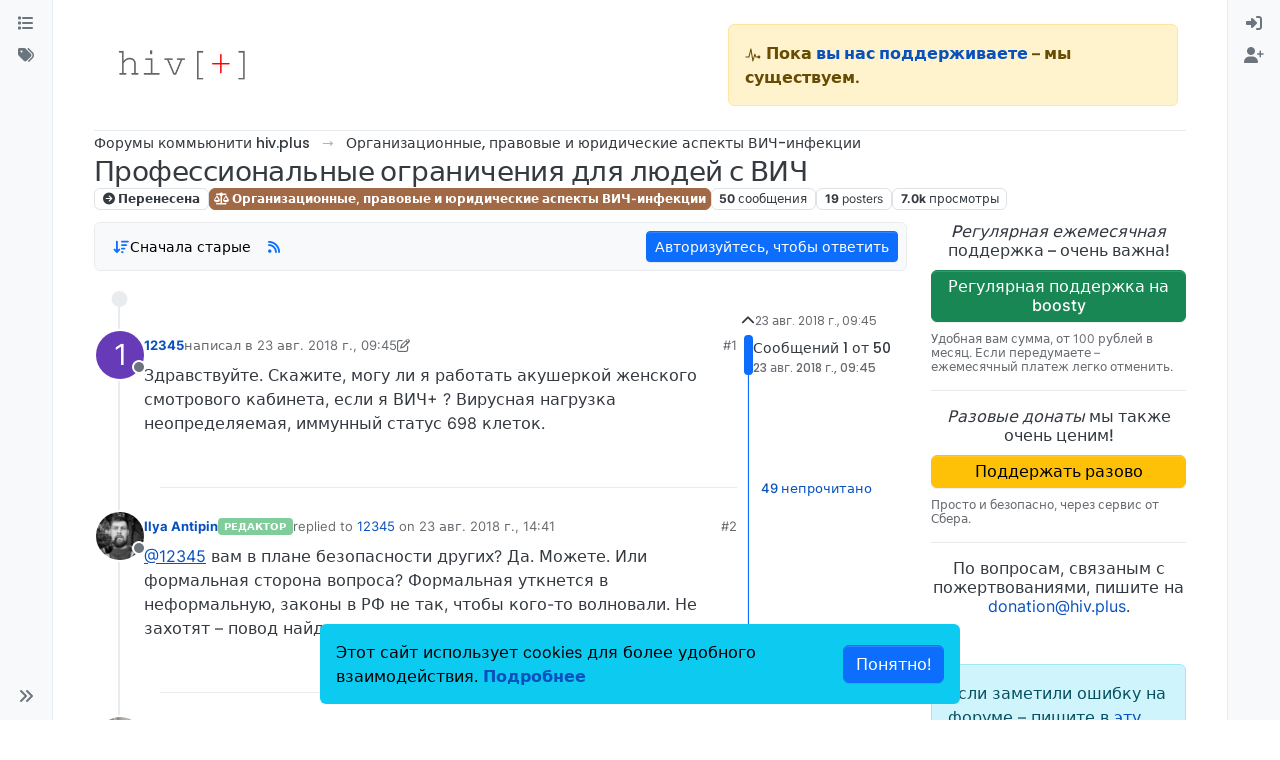

--- FILE ---
content_type: text/html; charset=utf-8
request_url: https://forum.hiv.plus/topic/171/%D0%BF%D1%80%D0%BE%D1%84%D0%B5%D1%81%D1%81%D0%B8%D0%BE%D0%BD%D0%B0%D0%BB%D1%8C%D0%BD%D1%8B%D0%B5-%D0%BE%D0%B3%D1%80%D0%B0%D0%BD%D0%B8%D1%87%D0%B5%D0%BD%D0%B8%D1%8F-%D0%B4%D0%BB%D1%8F-%D0%BB%D1%8E%D0%B4%D0%B5%D0%B9-%D1%81-%D0%B2%D0%B8%D1%87
body_size: 28447
content:
<!DOCTYPE html>
<html lang="ru" data-dir="ltr" style="direction: ltr;">
<head>
	<title>Профессиональные ограничения для людей с ВИЧ | форум hiv.plus</title>
	<meta name="viewport" content="width&#x3D;device-width, initial-scale&#x3D;1.0" />
	<meta name="content-type" content="text/html; charset=UTF-8" />
	<meta name="apple-mobile-web-app-capable" content="yes" />
	<meta name="mobile-web-app-capable" content="yes" />
	<meta property="og:site_name" content="hiv.plus" />
	<meta name="msapplication-badge" content="frequency=30; polling-uri=https://forum.hiv.plus/sitemap.xml" />
	<meta name="theme-color" content="#ffffff" />
	<meta name="keywords" content="ВИЧ,гепатит,ВГС,ВГВ,HCV,HBV,туберкулез,АРВТ,ВИЧ-инфекция,СПИД,тест" />
	<meta name="msapplication-square150x150logo" content="/assets/uploads/system/site-logo.png" />
	<meta name="title" content="Профессиональные ограничения для людей с ВИЧ" />
	<meta property="og:title" content="Профессиональные ограничения для людей с ВИЧ" />
	<meta property="og:type" content="article" />
	<meta property="article:published_time" content="2018-08-23T09:45:55.105Z" />
	<meta property="article:modified_time" content="2022-10-15T02:35:04.549Z" />
	<meta property="article:section" content="Организационные, правовые и юридические аспекты ВИЧ-инфекции" />
	<meta name="description" content="Здравствуйте. Скажите, могу ли я работать акушеркой женского смотрового кабинета, если я ВИЧ+ ? Вирусная нагрузка неопределяемая, иммунный статус 698 клеток." />
	<meta property="og:description" content="Здравствуйте. Скажите, могу ли я работать акушеркой женского смотрового кабинета, если я ВИЧ+ ? Вирусная нагрузка неопределяемая, иммунный статус 698 клеток." />
	<meta property="og:image" content="https://forum.hiv.plus/assets/uploads/system/site-logo.png" />
	<meta property="og:image:url" content="https://forum.hiv.plus/assets/uploads/system/site-logo.png" />
	<meta property="og:image:width" content="undefined" />
	<meta property="og:image:height" content="undefined" />
	<meta property="og:url" content="https://forum.hiv.plus/topic/171/%D0%BF%D1%80%D0%BE%D1%84%D0%B5%D1%81%D1%81%D0%B8%D0%BE%D0%BD%D0%B0%D0%BB%D1%8C%D0%BD%D1%8B%D0%B5-%D0%BE%D0%B3%D1%80%D0%B0%D0%BD%D0%B8%D1%87%D0%B5%D0%BD%D0%B8%D1%8F-%D0%B4%D0%BB%D1%8F-%D0%BB%D1%8E%D0%B4%D0%B5%D0%B9-%D1%81-%D0%B2%D0%B8%D1%87" />
	
	<link rel="stylesheet" type="text/css" href="/assets/client.css?v=3u05ln8i7ab" />
	<link rel="icon" type="image/x-icon" href="/assets/uploads/system/favicon.ico?v&#x3D;3u05ln8i7ab" />
	<link rel="manifest" href="/manifest.webmanifest" crossorigin="use-credentials" />
	<link rel="search" type="application/opensearchdescription+xml" title="hiv.plus" href="/osd.xml" />
	<link rel="apple-touch-icon" href="/assets/uploads/system/touchicon-orig.png" />
	<link rel="icon" sizes="36x36" href="/assets/uploads/system/touchicon-36.png" />
	<link rel="icon" sizes="48x48" href="/assets/uploads/system/touchicon-48.png" />
	<link rel="icon" sizes="72x72" href="/assets/uploads/system/touchicon-72.png" />
	<link rel="icon" sizes="96x96" href="/assets/uploads/system/touchicon-96.png" />
	<link rel="icon" sizes="144x144" href="/assets/uploads/system/touchicon-144.png" />
	<link rel="icon" sizes="192x192" href="/assets/uploads/system/touchicon-192.png" />
	<link rel="prefetch" href="/assets/src/modules/composer.js?v&#x3D;3u05ln8i7ab" />
	<link rel="prefetch" href="/assets/src/modules/composer/uploads.js?v&#x3D;3u05ln8i7ab" />
	<link rel="prefetch" href="/assets/src/modules/composer/drafts.js?v&#x3D;3u05ln8i7ab" />
	<link rel="prefetch" href="/assets/src/modules/composer/tags.js?v&#x3D;3u05ln8i7ab" />
	<link rel="prefetch" href="/assets/src/modules/composer/categoryList.js?v&#x3D;3u05ln8i7ab" />
	<link rel="prefetch" href="/assets/src/modules/composer/resize.js?v&#x3D;3u05ln8i7ab" />
	<link rel="prefetch" href="/assets/src/modules/composer/autocomplete.js?v&#x3D;3u05ln8i7ab" />
	<link rel="prefetch" href="/assets/templates/composer.tpl?v&#x3D;3u05ln8i7ab" />
	<link rel="prefetch" href="/assets/language/ru/topic.json?v&#x3D;3u05ln8i7ab" />
	<link rel="prefetch" href="/assets/language/ru/modules.json?v&#x3D;3u05ln8i7ab" />
	<link rel="prefetch" href="/assets/language/ru/tags.json?v&#x3D;3u05ln8i7ab" />
	<link rel="prefetch stylesheet" href="/assets/plugins/nodebb-plugin-markdown/styles/default.css" />
	<link rel="prefetch" href="/assets/language/ru/markdown.json?v&#x3D;3u05ln8i7ab" />
	<link rel="stylesheet" href="https://forum.hiv.plus/assets/plugins/nodebb-plugin-emoji/emoji/styles.css?v&#x3D;3u05ln8i7ab" />
	<link rel="canonical" href="https://forum.hiv.plus/topic/171/профессиональные-ограничения-для-людей-с-вич" />
	<link rel="alternate" type="application/rss+xml" href="/topic/171.rss" />
	<link rel="up" href="https://forum.hiv.plus/category/17/организационные-правовые-и-юридические-аспекты-вич-инфекции" />
	<link rel="author" href="https://forum.hiv.plus/user/12345" />
	<link rel="next" href="https://forum.hiv.plus/topic/171/профессиональные-ограничения-для-людей-с-вич?page&#x3D;2" />
	

	<script>
		var config = JSON.parse('{"relative_path":"","upload_url":"/assets/uploads","asset_base_url":"/assets","assetBaseUrl":"/assets","siteTitle":"hiv.plus","browserTitle":"\u0444\u043E\u0440\u0443\u043C hiv.plus","titleLayout":"&#123;pageTitle&#125; | &#123;browserTitle&#125;","showSiteTitle":false,"maintenanceMode":false,"postQueue":1,"minimumTitleLength":3,"maximumTitleLength":255,"minimumPostLength":8,"maximumPostLength":32767,"minimumTagsPerTopic":0,"maximumTagsPerTopic":6,"minimumTagLength":2,"maximumTagLength":30,"undoTimeout":10000,"useOutgoingLinksPage":false,"allowGuestHandles":false,"allowTopicsThumbnail":true,"usePagination":true,"disableChat":true,"disableChatMessageEditing":false,"maximumChatMessageLength":1000,"socketioTransports":["polling","websocket"],"socketioOrigins":"https://forum.hiv.plus:*","websocketAddress":"","maxReconnectionAttempts":5,"reconnectionDelay":1500,"topicsPerPage":100,"postsPerPage":200,"maximumFileSize":15000,"theme:id":"nodebb-theme-harmony","theme:src":"","defaultLang":"ru","userLang":"ru","loggedIn":false,"uid":-1,"cache-buster":"v=3u05ln8i7ab","topicPostSort":"oldest_to_newest","categoryTopicSort":"recently_replied","csrf_token":false,"searchEnabled":true,"searchDefaultInQuick":"titles","bootswatchSkin":"","composer:showHelpTab":true,"enablePostHistory":true,"timeagoCutoff":30,"timeagoCodes":["af","am","ar","az-short","az","be","bg","bs","ca","cs","cy","da","de-short","de","dv","el","en-short","en","es-short","es","et","eu","fa-short","fa","fi","fr-short","fr","gl","he","hr","hu","hy","id","is","it-short","it","ja","jv","ko","ky","lt","lv","mk","nl","no","pl","pt-br-short","pt-br","pt-short","pt","ro","rs","ru","rw","si","sk","sl","sq","sr","sv","th","tr-short","tr","uk","ur","uz","vi","zh-CN","zh-TW"],"cookies":{"enabled":true,"message":"[[global:cookies.message]]","dismiss":"[[global:cookies.accept]]","link":"[[global:cookies.learn-more]]","link_url":"https:&#x2F;&#x2F;www.cookiesandyou.com"},"thumbs":{"size":512},"iconBackgrounds":["#f44336","#e91e63","#9c27b0","#673ab7","#3f51b5","#2196f3","#009688","#1b5e20","#33691e","#827717","#e65100","#ff5722","#795548","#607d8b"],"emailPrompt":1,"useragent":{"isYaBrowser":false,"isAuthoritative":true,"isMobile":false,"isMobileNative":false,"isTablet":false,"isiPad":false,"isiPod":false,"isiPhone":false,"isiPhoneNative":false,"isAndroid":false,"isAndroidNative":false,"isBlackberry":false,"isOpera":false,"isIE":false,"isEdge":false,"isIECompatibilityMode":false,"isSafari":false,"isFirefox":false,"isWebkit":false,"isChrome":true,"isKonqueror":false,"isOmniWeb":false,"isSeaMonkey":false,"isFlock":false,"isAmaya":false,"isPhantomJS":false,"isEpiphany":false,"isDesktop":true,"isWindows":false,"isLinux":false,"isLinux64":false,"isMac":true,"isChromeOS":false,"isBada":false,"isSamsung":false,"isRaspberry":false,"isBot":false,"isCurl":false,"isAndroidTablet":false,"isWinJs":false,"isKindleFire":false,"isSilk":false,"isCaptive":false,"isSmartTV":false,"isUC":false,"isFacebook":false,"isAlamoFire":false,"isElectron":false,"silkAccelerated":false,"browser":"Chrome","version":"131.0.0.0","os":"OS X","platform":"Apple Mac","geoIp":{},"source":"Mozilla/5.0 (Macintosh; Intel Mac OS X 10_15_7) AppleWebKit/537.36 (KHTML, like Gecko) Chrome/131.0.0.0 Safari/537.36; ClaudeBot/1.0; +claudebot@anthropic.com)","isWechat":false},"fontawesome":{"pro":false,"styles":["solid","brands","regular"],"version":"6.5.1"},"acpLang":"undefined","topicSearchEnabled":false,"disableCustomUserSkins":true,"defaultBootswatchSkin":"","theme":{"enableQuickReply":true,"enableBreadcrumbs":true,"centerHeaderElements":false,"mobileTopicTeasers":false,"stickyToolbar":true,"autohideBottombar":true,"openSidebars":false,"chatModals":false},"openDraftsOnPageLoad":false,"composer-default":{},"markdown":{"highlight":0,"hljsLanguages":["common"],"theme":"default.css","defaultHighlightLanguage":"","externalMark":false},"emojiCustomFirst":false}');
		var app = {
			user: JSON.parse('{"uid":0,"username":"Гость","displayname":"Гость","userslug":"","fullname":"Гость","email":"","icon:text":"?","icon:bgColor":"#aaa","groupTitle":"","groupTitleArray":[],"status":"offline","reputation":0,"email:confirmed":false,"unreadData":{"":{},"new":{},"watched":{},"unreplied":{}},"isAdmin":false,"isGlobalMod":false,"isMod":false,"privileges":{"chat":false,"chat:privileged":false,"upload:post:image":false,"upload:post:file":false,"signature":false,"invite":false,"group:create":false,"search:content":false,"search:users":false,"search:tags":false,"view:users":true,"view:tags":true,"view:groups":true,"local:login":false,"ban":false,"mute":false,"view:users:info":false},"blocks":[],"timeagoCode":"ru","offline":true,"lastRoomId":null,"isEmailConfirmSent":false}')
		};

		document.documentElement.style.setProperty('--panel-offset', `${localStorage.getItem('panelOffset') || 0}px`);
	</script>

	
	
	<style>/*
 * Making the forum's containewr wider on big screens
 * Suggestion from Pixxxel
 * https://forum.hiv.plus/topic/2275/%D0%B2%D0%BD%D0%B8%D0%BC%D0%B0%D0%BD%D0%B8%D0%B5-%D1%84%D0%BE%D1%80%D1%83%D0%BC-%D0%BE%D0%B1%D0%BD%D0%BE%D0%B2%D0%B8%D0%BB%D1%81%D1%8F/31?_=1711897742058
 */
@media (min-width: 1600px) {
  .container, .container-lg, .container-md, .container-sm, .container-xl, .container-xxl {
    max-width: 1920px;
  }
}
/*
 * Making the donation block sticky and always visible
 */
@media (min-width: 1200px) {
  [data-widget-area=sidebar] {
    position: sticky;
    top: 0;
    align-self: flex-start;
    padding-top: 12px;
  }
}
/*
 * Donation icons customisation
 * Makes it read for better visibility
 */
.fa-battery-1 {
  color: #dc3545;
}

/*
 * Header navigation
 * Links to the main site 
 */
.hivplus--header-nav {
  text-align: right;
}

.hivplus--header-nav__item {
  display: inline-block;
  padding: 0 15px;
  border-right: var(--bs-border-width) var(--bs-border-style) var(--bs-border-color);
}

.hivplus--header-nav__item:last-child {
  border-right: none;
}

/*
 * Donation header block
 */
.hivplus--donation-header {
  margin: 0;
  margin-left: auto;
}

@media (min-width: 992px) {
  .hivplus--donation-header {
    width: 450px;
    display: block;
  }
}
@media (max-width: 991px) {
  .hivplus--donation-header {
    display: none;
  }
}
/*
 * Donation side block
 *
 */
.hivplus--donation__title,
.hivplus--donation__button,
.hivplus--donation__description,
.hivplus--donation__email {
  display: block;
  line-height: 1.2em;
}

.hivplus--donation__title {
  font-weight: 500;
  text-align: center;
}

.hivplus--donation__button {
  display: block;
  margin: 10px 0;
  font-weight: 500;
}

.hivplus--donation__description {
  font-size: 12px;
  color: var(--bs-secondary-color);
}

.hivplus--donation__email {
  text-align: center;
}

/*
 * Header navigation
 * Links to the main site, copyright
 */
.hivplus--footer-nav {
  padding-bottom: 40px;
  text-align: center;
}

.hivplus--footer-nav__copyright,
.hivplus--footer-nav__link {
  display: inline-block;
  font-size: 12px;
  color: #AAA;
}

.hivplus--footer-nav__copyright {
  padding-right: 30px;
}

.hivplus--footer-nav__link {
  border-right: var(--bs-border-width) var(--bs-border-style) var(--bs-border-color);
  padding: 0 15px;
  text-decoration: underline;
}

.hivplus--footer-nav__link:last-child {
  border-right: none;
}

/**
 * Old styles for Persona theme (NodeBB 1.8.x).
 * Disabled, but not deleted in case some of them are actually useful.
 * Most likely they need to be removed completely.
 * -------------------------------------------------------------------

#header-menu > div.container > div.navbar-header > a > img {
    height: 50px;
    padding-top: 10px;
}

body {
    @media(min-width: 1200px) {
        font-size: 16px;
    }
}

.categories>li .content h2, .category>ul>li .content h2 {
    font-size: 18px;
}

.container {
    width: 100%;
    max-width: 1920px;
    margin: 0 auto;
    padding-left: 15px;
    padding-right: 15px;

    @media(min-width: 768px) {
        padding-left: 30px;
        padding-right: 30px;
    }

    @media(min-width: 992px) {
        padding-left: 45px;
        padding-right: 45px;
    }

    @media(min-width: 1200px) {
        padding-left: 60px;
        padding-right: 60px;
    }
}


[data-widget-area="sidebar"] {
    @media(min-width: 1200px) {
        position: sticky;
        top: 60px;
    }
}

.posts-list .posts-list-item .topic-title {
    color: #333;
    font-weight: 500;
    font-size: 125%;
    text-decoration: underline;
}

.topic .pagination-block {
    width: 220px;
    bottom: 5px;
    right: 5px;
    background-color: rgba(255,255,255,0.5);
    font-size: 12px;
}

.topic .pagination-block .progress-bar {
    background-color: #5bc0e0ad;
}
*/</style>
	
</head>

<body class="page-topic page-topic-171 page-topic-профессиональные-ограничения-для-людей-с-вич template-topic page-topic-category-17 page-topic-category-организационные-правовые-и-юридические-аспекты-вич-инфекции parent-category-17 page-status-200 theme-harmony user-guest skin-noskin">
	<a class="visually-hidden-focusable position-absolute top-0 start-0 p-3 m-3 bg-body" style="z-index: 1021;" href="#content">Skip to content</a>
	<div class="layout-container d-flex justify-content-between pb-4 pb-md-0">
		<nav component="sidebar/left" class=" text-dark bg-light sidebar sidebar-left start-0 border-end vh-100 d-none d-lg-flex flex-column justify-content-between sticky-top">
	<ul id="main-nav" class="list-unstyled d-flex flex-column w-100 gap-2 mt-2 overflow-y-auto">
		
		
		<li class="nav-item mx-2 " title="Основные разделы форума">
			<a class="nav-link navigation-link d-flex gap-2 justify-content-between align-items-center "
			 href="&#x2F;categories"  aria-label="Категории">
				<span class="d-flex gap-2 align-items-center text-nowrap truncate-open">
					<span class="position-relative">
						
						<i class="fa fa-fw fa-list" data-content=""></i>
						<span component="navigation/count" class="visible-closed position-absolute top-0 start-100 translate-middle badge rounded-1 bg-primary hidden"></span>
						
					</span>
					
					<span class="nav-text small visible-open fw-semibold text-truncate">Категории</span>
					
				</span>
				<span component="navigation/count" class="visible-open badge rounded-1 bg-primary hidden"></span>
			</a>
			
		</li>
		
		
		
		<li class="nav-item mx-2 " title="Удобный поиск по тегам">
			<a class="nav-link navigation-link d-flex gap-2 justify-content-between align-items-center "
			 href="&#x2F;tags"  aria-label="Теги">
				<span class="d-flex gap-2 align-items-center text-nowrap truncate-open">
					<span class="position-relative">
						
						<i class="fa fa-fw fa-tags" data-content=""></i>
						<span component="navigation/count" class="visible-closed position-absolute top-0 start-100 translate-middle badge rounded-1 bg-primary hidden"></span>
						
					</span>
					
					<span class="nav-text small visible-open fw-semibold text-truncate">Теги</span>
					
				</span>
				<span component="navigation/count" class="visible-open badge rounded-1 bg-primary hidden"></span>
			</a>
			
		</li>
		
		
	</ul>
	<div class="sidebar-toggle-container align-self-start">
		

		<div class="sidebar-toggle m-2 d-none d-lg-block">
			<a href="#" role="button" component="sidebar/toggle" class="nav-link d-flex gap-2 align-items-center p-2 pointer w-100 text-nowrap" title="Expand" aria-label="Sidebar Toggle">
				<i class="fa fa-fw fa-angles-right"></i>
				<i class="fa fa-fw fa-angles-left"></i>
				<span class="nav-text visible-open fw-semibold small lh-1">Collapse</span>
			</a>
		</div>
	</div>
</nav>

		<main id="panel" class="d-flex flex-column gap-3 flex-grow-1 mt-3" style="min-width: 0;">
			
<div class="container-lg px-md-4 brand-container">
	<div class="col-12 d-flex border-bottom pb-3 ">
		<div component="brand/wrapper" class="d-flex align-items-center gap-3 p-2 rounded-1 align-content-stretch ">
			
			<a component="brand/anchor" href="//hiv.plus/" title="Brand Logo">
				<img component="brand/logo" alt="Форум hiv.plus" class="" src="/assets/uploads/system/site-logo.png?v=3u05ln8i7ab" />
			</a>
			

			
		</div>
		
		<div data-widget-area="brand-header" class="flex-fill gap-3 p-2 align-self-center">
			
			<div class="alert alert-warning hivplus--donation-header">
<svg fill="currentColor" preserveAspectRatio="xMidYMid meet" height="1em" width="1em" viewBox="0 0 40 40" class="donation-banner__icon-inner--2n5am" style="vertical-align: middle;"><g><path d="m34.8 21.3c2.1 0 3.7 1.6 3.7 3.7s-1.6 3.8-3.7 3.8c-1.7 0-3-1-3.6-2.4h-3.9c-0.6 0-1.1-0.3-1.2-0.9l-1.3-3.6-3.9 13.5c-0.1 0.5-0.6 0.9-1.1 0.9h-0.1c-0.6 0-1.1-0.4-1.2-1l-4-24-3.5 14.2c-0.2 0.5-0.7 0.9-1.2 0.9h-8.8v-2.5h7.7l4.8-19.1c0.2-0.6 0.6-1.1 1.3-1.1s1.1 0.6 1.2 1.1l4.1 24.6 3.5-12.1c0.1-0.6 0.6-0.9 1.1-0.9 0.6 0 1.1 0.3 1.2 0.9l2.3 6.6h3c0.4-1.5 1.9-2.6 3.6-2.6z"></path></g></svg>
<strong>Пока <a href="//hiv.plus/project-news/fundraising">вы нас поддерживаете</a> – мы существуем.</strong>
</div>
			
		</div>
		
	</div>
</div>

			<script>
				const headerEl = document.getElementById('header-menu');
				if (headerEl) {
					const rect = headerEl.getBoundingClientRect();
					const offset = Math.max(0, rect.bottom);
					document.documentElement.style.setProperty('--panel-offset', offset + `px`);
				} else {
					document.documentElement.style.setProperty('--panel-offset', `0px`);
				}
			</script>
			<div class="container-lg px-md-4 d-flex flex-column gap-3 h-100 mb-5 mb-lg-0" id="content">
			<noscript>
    <div class="alert alert-danger">
        <p>
            Your browser does not seem to support JavaScript. As a result, your viewing experience will be diminished, and you have been placed in <strong>read-only mode</strong>.
        </p>
        <p>
            Please download a browser that supports JavaScript, or enable it if it's disabled (i.e. NoScript).
        </p>
    </div>
</noscript>
			
<script type="application/ld+json">
{
	"@context": "https://schema.org",
	"@type": "BreadcrumbList",
	"itemListElement": [
		{
			"@type": "ListItem",
			"position": 1,
			"name": "hiv.plus",
			"item": "https://forum.hiv.plus"
		}
		
		
		
		
		,{
			"@type": "ListItem",
			"position": 2,
			"name": "Организационные, правовые и юридические аспекты ВИЧ-инфекции"
			
			,"item": "https://forum.hiv.plus/category/17/организационные-правовые-и-юридические-аспекты-вич-инфекции"
			
		}
		
		
		
		,{
			"@type": "ListItem",
			"position": 3,
			"name": "Профессиональные ограничения для людей с ВИЧ"
			
		}
		
		
	]
}
</script>


<ol class="breadcrumb mb-0 " itemscope="itemscope" itemprop="breadcrumb" itemtype="http://schema.org/BreadcrumbList">
	
	<li itemscope="itemscope" itemprop="itemListElement" itemtype="http://schema.org/ListItem" class="breadcrumb-item ">
		<meta itemprop="position" content="1" />
		<a href="https://forum.hiv.plus" itemprop="item">
			<span class="fw-semibold" itemprop="name">Форумы коммьюнити hiv.plus</span>
		</a>
	</li>
	
	<li itemscope="itemscope" itemprop="itemListElement" itemtype="http://schema.org/ListItem" class="breadcrumb-item ">
		<meta itemprop="position" content="2" />
		<a href="https://forum.hiv.plus/category/17/организационные-правовые-и-юридические-аспекты-вич-инфекции" itemprop="item">
			<span class="fw-semibold" itemprop="name">Организационные, правовые и юридические аспекты ВИЧ-инфекции</span>
		</a>
	</li>
	
	<li component="breadcrumb/current" itemscope="itemscope" itemprop="itemListElement" itemtype="http://schema.org/ListItem" class="breadcrumb-item active">
		<meta itemprop="position" content="3" />
		
			<span class="fw-semibold" itemprop="name">Профессиональные ограничения для людей с ВИЧ</span>
		
	</li>
	
</ol>





<div class="d-flex flex-column gap-3" itemid="/topic/171/%D0%BF%D1%80%D0%BE%D1%84%D0%B5%D1%81%D1%81%D0%B8%D0%BE%D0%BD%D0%B0%D0%BB%D1%8C%D0%BD%D1%8B%D0%B5-%D0%BE%D0%B3%D1%80%D0%B0%D0%BD%D0%B8%D1%87%D0%B5%D0%BD%D0%B8%D1%8F-%D0%B4%D0%BB%D1%8F-%D0%BB%D1%8E%D0%B4%D0%B5%D0%B9-%D1%81-%D0%B2%D0%B8%D1%87" itemscope itemtype="https://schema.org/DiscussionForumPosting">
	<meta itemprop="headline" content="Профессиональные ограничения для людей с ВИЧ">
	<meta itemprop="url" content="/topic/171/%D0%BF%D1%80%D0%BE%D1%84%D0%B5%D1%81%D1%81%D0%B8%D0%BE%D0%BD%D0%B0%D0%BB%D1%8C%D0%BD%D1%8B%D0%B5-%D0%BE%D0%B3%D1%80%D0%B0%D0%BD%D0%B8%D1%87%D0%B5%D0%BD%D0%B8%D1%8F-%D0%B4%D0%BB%D1%8F-%D0%BB%D1%8E%D0%B4%D0%B5%D0%B9-%D1%81-%D0%B2%D0%B8%D1%87">
	<meta itemprop="datePublished" content="2018-08-23T09:45:55.105Z">
	<meta itemprop="dateModified" content="2022-10-15T02:35:04.549Z">
	<meta itemprop="author" itemscope itemtype="https://schema.org/Person" itemref="topicAuthorName topicAuthorUrl">
	<meta id="topicAuthorName" itemprop="name" content="12345">
	<meta id="topicAuthorUrl" itemprop="url" content="/user/12345">
	<div class="d-flex flex-wrap">
		<div class="d-flex flex-column gap-3 flex-grow-1">
			<h1 component="post/header" class="tracking-tight fw-semibold fs-3 mb-0 text-break ">
				<span class="topic-title" component="topic/title">Профессиональные ограничения для людей с ВИЧ</span>
			</h1>

			<div class="topic-info d-flex gap-2 align-items-center flex-wrap ">
				<span component="topic/labels" class="d-flex gap-2 ">
					<span component="topic/scheduled" class="badge badge border border-gray-300 text-body hidden">
						<i class="fa fa-clock-o"></i>
						Запланировано
					</span>
					<span component="topic/pinned" class="badge badge border border-gray-300 text-body hidden">
						<i class="fa fa-thumb-tack"></i>
						Прикреплена
					</span>
					<span component="topic/locked" class="badge badge border border-gray-300 text-body hidden">
						<i class="fa fa-lock"></i>
						Закрыта
					</span>
					<a component="topic/moved" href="/category/4" class="badge badge border border-gray-300 text-body text-decoration-none ">
						<i class="fa fa-arrow-circle-right"></i>
						Перенесена
					</a>
					
				</span>
				<a href="/category/17/организационные-правовые-и-юридические-аспекты-вич-инфекции" class="badge px-1 text-truncate text-decoration-none border" style="color: #ffffff;background-color: #A16946;border-color: #A16946!important; max-width: 70vw;">
			<i class="fa fa-fw fa-balance-scale"></i>
			Организационные, правовые и юридические аспекты ВИЧ-инфекции
		</a>
				<div data-tid="171" component="topic/tags" class="lh-1 tags tag-list d-flex flex-wrap hidden-xs hidden-empty gap-2"></div>
				<div class="d-flex hidden-xs gap-2">
					<span class="badge text-body border border-gray-300 stats text-xs">
	<i class="fa-regular fa-fw fa-message visible-xs-inline" title="Сообщения"></i>
	<span component="topic/post-count" title="50" class="fw-bold">50</span>
	<span class="hidden-xs text-lowercase fw-normal">Сообщения</span>
</span>
<span class="badge text-body border border-gray-300 stats text-xs">
	<i class="fa fa-fw fa-user visible-xs-inline" title="Posters"></i>
	<span title="19" class="fw-bold">19</span>
	<span class="hidden-xs text-lowercase fw-normal">Posters</span>
</span>
<span class="badge text-body border border-gray-300 stats text-xs">
	<i class="fa fa-fw fa-eye visible-xs-inline" title="Просмотры"></i>
	<span class="fw-bold" title="7004">7.0k</span>
	<span class="hidden-xs text-lowercase fw-normal">Просмотры</span>
</span>
				</div>
			</div>
		</div>
		<div class="d-flex gap-2 justify-content-end align-items-center mt-2 hidden-empty" component="topic/thumb/list"></div>
	</div>

	<div class="row mb-4 mb-lg-0">
		<div class="topic col-lg-9 col-sm-12">
			<div class="sticky-tools">
	<nav class="d-flex flex-nowrap my-2 p-0 border-0 rounded topic-main-buttons">
		<div class="d-flex flex-row p-2 text-bg-light border rounded w-100 align-items-center">
			<div class="d-flex me-auto mb-0 gap-2 align-items-center flex-wrap">
				

				
				<div class="btn-group bottom-sheet" component="thread/sort">
	<button class="btn-ghost-sm ff-secondary d-flex gap-2 align-items-center dropdown-toggle" data-bs-toggle="dropdown" aria-haspopup="true" aria-expanded="false" aria-label="Post sort option, Сначала старые">
		<i class="fa fa-fw fa-arrow-down-wide-short text-primary"></i>
		<span class="d-none d-md-inline fw-semibold">Сначала старые</span>
	</button>

	<ul class="dropdown-menu p-1 text-sm" role="menu">
		<li>
			<a class="dropdown-item rounded-1 d-flex align-items-center gap-2" href="#" class="oldest_to_newest" data-sort="oldest_to_newest" role="menuitem">
				<span class="flex-grow-1">Сначала старые</span>
				<i class="flex-shrink-0 fa fa-fw text-secondary"></i>
			</a>
		</li>
		<li>
			<a class="dropdown-item rounded-1 d-flex align-items-center gap-2" href="#" class="newest_to_oldest" data-sort="newest_to_oldest" role="menuitem">
				<span class="flex-grow-1">Сначала новые</span>
				<i class="flex-shrink-0 fa fa-fw text-secondary"></i>
			</a>
		</li>
		<li>
			<a class="dropdown-item rounded-1 d-flex align-items-center gap-2" href="#" class="most_votes" data-sort="most_votes" role="menuitem">
				<span class="flex-grow-1">По количеству голосов</span>
				<i class="flex-shrink-0 fa fa-fw text-secondary"></i>
			</a>
		</li>
	</ul>
</div>

				

				
				<a class="btn-ghost-sm d-none d-lg-flex align-self-stretch" target="_blank" href="/topic/171.rss" title="RSS Feed"><i class="fa fa-rss text-primary"></i></a>
				

				
			</div>
			<div component="topic/reply/container" class="btn-group action-bar hidden">
	<a href="/compose?tid=171" class="d-flex align-items-center btn btn-sm btn-primary px-3 fw-semibold " component="topic/reply" data-ajaxify="false" role="button"><i class="fa fa-reply d-sm-block d-md-none"></i><span class="d-none d-md-block"> Ответить</span></a>
	<button type="button" class="btn btn-sm btn-primary dropdown-toggle" data-bs-toggle="dropdown" aria-haspopup="true" aria-expanded="false" aria-label="Reply options">
		<span class="caret"></span>
	</button>
	<ul class="dropdown-menu dropdown-menu-end p-1 text-sm" role="menu">
		<li><a class="dropdown-item rounded-1" href="#" component="topic/reply-as-topic" role="menuitem">Ответить, создав новую тему</a></li>
	</ul>
</div>


	
	<a component="topic/reply/guest" href="/login" class="d-flex align-items-center fw-semibold btn btn-sm btn-primary">Авторизуйтесь, чтобы ответить</a>
	

		</div>
	</nav>
</div>


			

			

			
			<div component="topic/deleted/message" class="alert alert-warning mt-3 hidden d-flex justify-content-between flex-wrap">
    <span>Эта тема была удалена. Только пользователи с правом управления темами могут её видеть.</span>
    <span>
        
    </span>
</div>
			

			<div class="d-flex gap-0 gap-lg-5">
				<div class="posts-container" style="min-width: 0;">
					<ul component="topic" class="posts timeline list-unstyled mt-sm-2 p-0 py-3" style="min-width: 0;" data-tid="171" data-cid="17">
					
						<li component="post" class="pt-4   topic-owner-post" data-index="0" data-pid="3738" data-uid="242" data-timestamp="1535017555105" data-username="12345" data-userslug="12345" itemprop="comment" itemtype="http://schema.org/Comment" itemscope>
							<a component="post/anchor" data-index="0" id="1"></a>

							<meta itemprop="datePublished" content="2018-08-23T09:45:55.105Z">
							
							<meta itemprop="dateModified" content="2018-08-23T14:40:39.412Z">
							

							

<div class="d-flex align-items-start gap-3">
	<div class="icon bg-body d-none d-sm-block rounded-circle" style="outline: 2px solid var(--bs-body-bg);">
		<a class="d-inline-block position-relative text-decoration-none" href="/user/12345">
			<span  alt="12345" title="12345" data-uid="242" loading="lazy" aria-label="User avatar for 12345" class="avatar  avatar-rounded" component="user/picture" style="--avatar-size: 48px; background-color: #673ab7;">1</span>
			<span component="user/status" class="position-absolute translate-middle-y border border-white border-2 rounded-circle status offline"><span class="visually-hidden">Не в сети</span></span>
		</a>
	</div>

	<div class="post-container d-flex flex-grow-1 flex-column w-100" style="min-width: 0;">
		<div class="d-flex align-items-center gap-1 flex-wrap w-100 post-header mt-1" itemprop="author" itemscope itemtype="https://schema.org/Person">
			<meta itemprop="name" content="12345">
			<meta itemprop="url" content="/user/12345">

			<div class="icon bg-body d-sm-none">
				<a class="d-inline-block position-relative text-decoration-none" href="/user/12345">
					<span  alt="12345" title="12345" data-uid="242" loading="lazy" aria-label="User avatar for 12345" class="avatar  avatar-rounded" component="user/picture" style="--avatar-size: 20px; background-color: #673ab7;">1</span>
					<span component="user/status" class="position-absolute translate-middle-y border border-white border-2 rounded-circle status offline"><span class="visually-hidden">Не в сети</span></span>
				</a>
			</div>

			<span class="text-nowrap">
				<a class="fw-bold" href="/user/12345" data-username="12345" data-uid="242">12345</a>
			</span>

			

			

			<div class="d-flex gap-1 align-items-center">
				<span class="text-muted">
					
					написал в <a href="/post/3738" class="timeago text-muted" title="2018-08-23T09:45:55.105Z"></a>
					
				</span>

				<i component="post/edit-indicator" class="fa fa-edit text-muted edit-icon " title="Edited 23.08.2018, 14:40"></i>
				<span data-editor="ilya-antipin" component="post/editor" class="visually-hidden">отредактировано Ilya Antipin <span class="timeago" title="23.08.2018&#44; 14:40"></span></span>
			</div>

			<div>
				<span>
					
				</span>
			</div>
			<div class="d-flex align-items-center gap-1 flex-grow-1 justify-content-end">
				<span class="bookmarked opacity-0 text-primary"><i class="fa fa-bookmark-o"></i></span>
				<a href="/post/3738" class="post-index text-muted d-none d-md-inline">#1</a>
			</div>
		</div>

		<div class="content mt-2 text-break" component="post/content" itemprop="text">
			<p dir="auto">Здравствуйте. Скажите, могу ли я работать акушеркой женского смотрового кабинета, если я ВИЧ+ ? Вирусная нагрузка неопределяемая, иммунный статус 698 клеток.</p>

		</div>
	</div>
</div>

<div component="post/footer" class="post-footer border-bottom pb-2">
	

	<div class="d-flex">
		
		<a component="post/reply-count" data-target-component="post/replies/container" href="#" class="d-flex gap-2 align-items-center mt-2 btn-ghost ff-secondary border rounded-1 p-1 threaded-replies user-select-none text-muted text-decoration-none text-xs hidden">
			<span component="post/reply-count/avatars" class="avatars d-inline-flex gap-1 align-items-top ">
				
				<span><img  alt="Ilya Antipin" title="Ilya Antipin" data-uid="2" loading="lazy" aria-label="User avatar for Ilya Antipin" class="avatar avatar-tooltip avatar-rounded" component="avatar/picture" src="/assets/uploads/profile/2-profileavatar.jpeg" style="--avatar-size: 20px;" onError="this.remove();" itemprop="image" /><span  alt="Ilya Antipin" title="Ilya Antipin" data-uid="2" loading="lazy" aria-label="User avatar for Ilya Antipin" class="avatar avatar-tooltip avatar-rounded" component="avatar/icon" style="--avatar-size: 20px; background-color: #009688;">I</span></span>
				
				
			</span>

			<span class="ms-2 replies-count fw-semibold" component="post/reply-count/text" data-replies="1">1 ответ</span>
			<span class="ms-2 replies-last hidden-xs fw-semibold">Последний ответ <span class="timeago" title="2018-08-23T14:41:53.557Z"></span></span>

			<i class="fa fa-fw fa-chevron-down" component="post/replies/open"></i>
			<i class="fa fa-fw fa-chevron-up hidden" component="post/replies/close"></i>
			<i class="fa fa-fw fa-spin fa-spinner hidden" component="post/replies/loading"></i>
		</a>
		
	</div>

	<div component="post/replies/container" class="my-2 col-11 border rounded-1 p-3 hidden-empty"></div>

	<div component="post/actions" class="d-flex justify-content-end gap-1 post-tools">
		<!-- This partial intentionally left blank; overwritten by nodebb-plugin-reactions -->
		<a component="post/reply" href="#" class="btn-ghost-sm user-select-none hidden" title="Ответить"><i class="fa fa-fw fa-reply text-primary"></i></a>
		<a component="post/quote" href="#" class="btn-ghost-sm user-select-none hidden" title="Цитировать"><i class="fa fa-fw fa-quote-right text-primary"></i></a>

		
		<div class="d-flex votes align-items-center">
			<a component="post/upvote" href="#" class="btn-ghost-sm " title="Upvote post">
				<i class="fa fa-fw fa-chevron-up text-primary"></i>
			</a>

			<meta itemprop="upvoteCount" content="0">
			<meta itemprop="downvoteCount" content="0">
			<a href="#" class="d-inline-block px-2 mx-1 btn-ghost-sm ff-secondary" component="post/vote-count" data-votes="0" title="Проголосовавшие">0</a>

			
			<a component="post/downvote" href="#" class="btn-ghost-sm " title="Downvote post">
				<i class="fa fa-fw fa-chevron-down text-primary"></i>
			</a>
			
		</div>
		

		<span component="post/tools" class="dropdown moderator-tools bottom-sheet d-inline-block ">
	<a class="btn-ghost-sm ff-secondary dropdown-toggle d-block" href="#" data-bs-toggle="dropdown" aria-haspopup="true" aria-expanded="false" aria-label="Post tools"><i class="fa fa-fw fa-ellipsis-v text-primary"></i></a>
	<ul class="dropdown-menu dropdown-menu-end p-1 text-sm" role="menu">
		<li class="dropdown-item placeholder-wave">
			<div class="placeholder" style="width: 20px;"></div>
			<div class="placeholder col-3"></div>
		</li>
		<li class="dropdown-item placeholder-wave">
			<div class="placeholder" style="width: 20px;"></div>
			<div class="placeholder col-5"></div>
		</li>
		<li class="dropdown-item placeholder-wave">
			<div class="placeholder" style="width: 20px;"></div>
			<div class="placeholder col-9"></div>
		</li>
		<li class="dropdown-item placeholder-wave">
			<div class="placeholder" style="width: 20px;"></div>
			<div class="placeholder col-7"></div>
		</li>
		<li class="dropdown-item placeholder-wave">
			<div class="placeholder" style="width: 20px;"></div>
			<div class="placeholder col-10"></div>
		</li>
		<li class="dropdown-divider"></li>
		<li class="dropdown-item placeholder-wave">
			<div class="placeholder" style="width: 20px;"></div>
			<div class="placeholder col-10"></div>
		</li>
	</ul>
</span>

	</div>
</div>


						</li>
						
						
						
					
						<li component="post" class="pt-4   " data-index="1" data-pid="3739" data-uid="2" data-timestamp="1535035313557" data-username="Ilya Antipin" data-userslug="ilya-antipin" itemprop="comment" itemtype="http://schema.org/Comment" itemscope>
							<a component="post/anchor" data-index="1" id="2"></a>

							<meta itemprop="datePublished" content="2018-08-23T14:41:53.557Z">
							

							

<div class="d-flex align-items-start gap-3">
	<div class="icon bg-body d-none d-sm-block rounded-circle" style="outline: 2px solid var(--bs-body-bg);">
		<a class="d-inline-block position-relative text-decoration-none" href="/user/ilya-antipin">
			<img  alt="Ilya Antipin" title="Ilya Antipin" data-uid="2" loading="lazy" aria-label="User avatar for Ilya Antipin" class="avatar  avatar-rounded" component="user/picture" src="/assets/uploads/profile/2-profileavatar.jpeg" style="--avatar-size: 48px;" onError="this.remove();" itemprop="image" /><span  alt="Ilya Antipin" title="Ilya Antipin" data-uid="2" loading="lazy" aria-label="User avatar for Ilya Antipin" class="avatar  avatar-rounded" component="user/picture" style="--avatar-size: 48px; background-color: #009688;">I</span>
			<span component="user/status" class="position-absolute translate-middle-y border border-white border-2 rounded-circle status offline"><span class="visually-hidden">Не в сети</span></span>
		</a>
	</div>

	<div class="post-container d-flex flex-grow-1 flex-column w-100" style="min-width: 0;">
		<div class="d-flex align-items-center gap-1 flex-wrap w-100 post-header mt-1" itemprop="author" itemscope itemtype="https://schema.org/Person">
			<meta itemprop="name" content="Ilya Antipin">
			<meta itemprop="url" content="/user/ilya-antipin">

			<div class="icon bg-body d-sm-none">
				<a class="d-inline-block position-relative text-decoration-none" href="/user/ilya-antipin">
					<img  alt="Ilya Antipin" title="Ilya Antipin" data-uid="2" loading="lazy" aria-label="User avatar for Ilya Antipin" class="avatar  avatar-rounded" component="user/picture" src="/assets/uploads/profile/2-profileavatar.jpeg" style="--avatar-size: 20px;" onError="this.remove();" itemprop="image" /><span  alt="Ilya Antipin" title="Ilya Antipin" data-uid="2" loading="lazy" aria-label="User avatar for Ilya Antipin" class="avatar  avatar-rounded" component="user/picture" style="--avatar-size: 20px; background-color: #009688;">I</span>
					<span component="user/status" class="position-absolute translate-middle-y border border-white border-2 rounded-circle status offline"><span class="visually-hidden">Не в сети</span></span>
				</a>
			</div>

			<span class="text-nowrap">
				<a class="fw-bold" href="/user/ilya-antipin" data-username="Ilya Antipin" data-uid="2">Ilya Antipin</a>
			</span>

			
			
			<a href="/groups/administrators" class="badge rounded-1 text-uppercase text-truncate text-decoration-none" style="max-width: 150px;color:#ffffff;background-color: #81cc9b;"><i class="fa hidden"></i><span class="badge-text align-text-bottom">Редактор</span></a>
			
			

			

			<div class="d-flex gap-1 align-items-center">
				<span class="text-muted">
					
					replied to <a component="post/parent" data-topid="3738" href="/post/3738">12345</a> on <a href="/post/3739" class="timeago text-muted" title="2018-08-23T14:41:53.557Z"></a>
					
				</span>

				<i component="post/edit-indicator" class="fa fa-edit text-muted edit-icon hidden" title="Edited Invalid Date"></i>
				<span data-editor="" component="post/editor" class="visually-hidden">отредактировано  <span class="timeago" title="Invalid Date"></span></span>
			</div>

			<div>
				<span>
					
				</span>
			</div>
			<div class="d-flex align-items-center gap-1 flex-grow-1 justify-content-end">
				<span class="bookmarked opacity-0 text-primary"><i class="fa fa-bookmark-o"></i></span>
				<a href="/post/3739" class="post-index text-muted d-none d-md-inline">#2</a>
			</div>
		</div>

		<div class="content mt-2 text-break" component="post/content" itemprop="text">
			<p dir="auto"><a class="plugin-mentions-user plugin-mentions-a" href="https://forum.hiv.plus/uid/242">@12345</a> вам в плане безопасности других? Да. Можете. Или формальная сторона вопроса? Формальная уткнется в неформальную, законы в РФ не так, чтобы кого-то волновали. Не захотят – повод найдут.</p>

		</div>
	</div>
</div>

<div component="post/footer" class="post-footer border-bottom pb-2">
	

	<div class="d-flex">
		
		<a component="post/reply-count" data-target-component="post/replies/container" href="#" class="d-flex gap-2 align-items-center mt-2 btn-ghost ff-secondary border rounded-1 p-1 threaded-replies user-select-none text-muted text-decoration-none text-xs hidden">
			<span component="post/reply-count/avatars" class="avatars d-inline-flex gap-1 align-items-top ">
				
				
			</span>

			<span class="ms-2 replies-count fw-semibold" component="post/reply-count/text" data-replies="0">1 ответ</span>
			<span class="ms-2 replies-last hidden-xs fw-semibold">Последний ответ <span class="timeago" title=""></span></span>

			<i class="fa fa-fw fa-chevron-down" component="post/replies/open"></i>
			<i class="fa fa-fw fa-chevron-up hidden" component="post/replies/close"></i>
			<i class="fa fa-fw fa-spin fa-spinner hidden" component="post/replies/loading"></i>
		</a>
		
	</div>

	<div component="post/replies/container" class="my-2 col-11 border rounded-1 p-3 hidden-empty"></div>

	<div component="post/actions" class="d-flex justify-content-end gap-1 post-tools">
		<!-- This partial intentionally left blank; overwritten by nodebb-plugin-reactions -->
		<a component="post/reply" href="#" class="btn-ghost-sm user-select-none hidden" title="Ответить"><i class="fa fa-fw fa-reply text-primary"></i></a>
		<a component="post/quote" href="#" class="btn-ghost-sm user-select-none hidden" title="Цитировать"><i class="fa fa-fw fa-quote-right text-primary"></i></a>

		
		<div class="d-flex votes align-items-center">
			<a component="post/upvote" href="#" class="btn-ghost-sm " title="Upvote post">
				<i class="fa fa-fw fa-chevron-up text-primary"></i>
			</a>

			<meta itemprop="upvoteCount" content="0">
			<meta itemprop="downvoteCount" content="0">
			<a href="#" class="d-inline-block px-2 mx-1 btn-ghost-sm ff-secondary" component="post/vote-count" data-votes="0" title="Проголосовавшие">0</a>

			
			<a component="post/downvote" href="#" class="btn-ghost-sm " title="Downvote post">
				<i class="fa fa-fw fa-chevron-down text-primary"></i>
			</a>
			
		</div>
		

		<span component="post/tools" class="dropdown moderator-tools bottom-sheet d-inline-block ">
	<a class="btn-ghost-sm ff-secondary dropdown-toggle d-block" href="#" data-bs-toggle="dropdown" aria-haspopup="true" aria-expanded="false" aria-label="Post tools"><i class="fa fa-fw fa-ellipsis-v text-primary"></i></a>
	<ul class="dropdown-menu dropdown-menu-end p-1 text-sm" role="menu">
		<li class="dropdown-item placeholder-wave">
			<div class="placeholder" style="width: 20px;"></div>
			<div class="placeholder col-3"></div>
		</li>
		<li class="dropdown-item placeholder-wave">
			<div class="placeholder" style="width: 20px;"></div>
			<div class="placeholder col-5"></div>
		</li>
		<li class="dropdown-item placeholder-wave">
			<div class="placeholder" style="width: 20px;"></div>
			<div class="placeholder col-9"></div>
		</li>
		<li class="dropdown-item placeholder-wave">
			<div class="placeholder" style="width: 20px;"></div>
			<div class="placeholder col-7"></div>
		</li>
		<li class="dropdown-item placeholder-wave">
			<div class="placeholder" style="width: 20px;"></div>
			<div class="placeholder col-10"></div>
		</li>
		<li class="dropdown-divider"></li>
		<li class="dropdown-item placeholder-wave">
			<div class="placeholder" style="width: 20px;"></div>
			<div class="placeholder col-10"></div>
		</li>
	</ul>
</span>

	</div>
</div>


						</li>
						
						
						
					
						<li component="post" class="pt-4   " data-index="2" data-pid="3797" data-uid="47" data-timestamp="1535117252816" data-username="Roman" data-userslug="roman" itemprop="comment" itemtype="http://schema.org/Comment" itemscope>
							<a component="post/anchor" data-index="2" id="3"></a>

							<meta itemprop="datePublished" content="2018-08-24T13:27:32.816Z">
							

							

<div class="d-flex align-items-start gap-3">
	<div class="icon bg-body d-none d-sm-block rounded-circle" style="outline: 2px solid var(--bs-body-bg);">
		<a class="d-inline-block position-relative text-decoration-none" href="/user/roman">
			<img  alt="Roman" title="Roman" data-uid="47" loading="lazy" aria-label="User avatar for Roman" class="avatar  avatar-rounded" component="user/picture" src="/assets/uploads/profile/47-profileavatar-1533650699874.png" style="--avatar-size: 48px;" onError="this.remove();" itemprop="image" /><span  alt="Roman" title="Roman" data-uid="47" loading="lazy" aria-label="User avatar for Roman" class="avatar  avatar-rounded" component="user/picture" style="--avatar-size: 48px; background-color: #2196f3;">R</span>
			<span component="user/status" class="position-absolute translate-middle-y border border-white border-2 rounded-circle status offline"><span class="visually-hidden">Не в сети</span></span>
		</a>
	</div>

	<div class="post-container d-flex flex-grow-1 flex-column w-100" style="min-width: 0;">
		<div class="d-flex align-items-center gap-1 flex-wrap w-100 post-header mt-1" itemprop="author" itemscope itemtype="https://schema.org/Person">
			<meta itemprop="name" content="Roman">
			<meta itemprop="url" content="/user/roman">

			<div class="icon bg-body d-sm-none">
				<a class="d-inline-block position-relative text-decoration-none" href="/user/roman">
					<img  alt="Roman" title="Roman" data-uid="47" loading="lazy" aria-label="User avatar for Roman" class="avatar  avatar-rounded" component="user/picture" src="/assets/uploads/profile/47-profileavatar-1533650699874.png" style="--avatar-size: 20px;" onError="this.remove();" itemprop="image" /><span  alt="Roman" title="Roman" data-uid="47" loading="lazy" aria-label="User avatar for Roman" class="avatar  avatar-rounded" component="user/picture" style="--avatar-size: 20px; background-color: #2196f3;">R</span>
					<span component="user/status" class="position-absolute translate-middle-y border border-white border-2 rounded-circle status offline"><span class="visually-hidden">Не в сети</span></span>
				</a>
			</div>

			<span class="text-nowrap">
				<a class="fw-bold" href="/user/roman" data-username="Roman" data-uid="47">Roman</a>
			</span>

			

			

			<div class="d-flex gap-1 align-items-center">
				<span class="text-muted">
					
					написал в <a href="/post/3797" class="timeago text-muted" title="2018-08-24T13:27:32.816Z"></a>
					
				</span>

				<i component="post/edit-indicator" class="fa fa-edit text-muted edit-icon hidden" title="Edited Invalid Date"></i>
				<span data-editor="" component="post/editor" class="visually-hidden">отредактировано  <span class="timeago" title="Invalid Date"></span></span>
			</div>

			<div>
				<span>
					
				</span>
			</div>
			<div class="d-flex align-items-center gap-1 flex-grow-1 justify-content-end">
				<span class="bookmarked opacity-0 text-primary"><i class="fa fa-bookmark-o"></i></span>
				<a href="/post/3797" class="post-index text-muted d-none d-md-inline">#3</a>
			</div>
		</div>

		<div class="content mt-2 text-break" component="post/content" itemprop="text">
			<p dir="auto">На самом деле очень многие требования сдать тест на ВИЧ при устройстве на работу незаконны, потому что списки для обязательного тестирования не такие обширные.<br />
В соответствии с общими правилами (статья 8 Закона №38 «О предупреждении распространения ВИЧ-инфекции») медицинское освидетельствование должно осуществляться добровольно – по просьбе или с согласия самого лица. <br />
 <br />
Исключения из этого правила предусмотрены статьей 9 этого Закона: «Работники отдельных профессий, производств, предприятий, учреждений и организаций, перечень которых утверждается уполномоченным Правительством Российской Федерации федеральным органом исполнительной власти, проходят обязательное медицинское освидетельствование для выявления ВИЧ-инфекции при проведении обязательных предварительных при поступлении на работу и периодических медицинских осмотров».  На основании этой статьи утверждён подробный список Постановлением Правительства РФ от 04.09.1995 N 877 “Об утверждении Перечня работников отдельных профессий, производств, предприятий, учреждений и организаций, которые проходят обязательное медицинское освидетельствование для выявления ВИЧ-инфекции при проведении обязательных предварительных при поступлении на работу и периодических медицинских осмотров”<br />
Список не очень большой:<br />
а) врачи, средний и младший медицинский персонал центров по профилактике и борьбе со СПИДом, учреждений здравоохранения, специализированных отделений и структурных подразделений учреждений здравоохранения, занятые непосредственным обследованием, диагностикой, лечением, обслуживанием, а также проведением судебно-медицинской экспертизы и другой работы с лицами, инфицированными вирусом иммунодефицита человека, имеющие с ними непосредственный контакт;<br />
б) врачи, средний и младший медицинский персонал лабораторий (группы персонала лабораторий), которые осуществляют обследование населения на ВИЧ-инфекцию и исследование крови и биологических материалов, полученных от лиц, инфицированных вирусом иммунодефицита человека;<br />
в) научные работники, специалисты, служащие и рабочие научно-исследовательских учреждений, предприятий (производств) по изготовлению медицинских иммунобиологических препаратов и других организаций, работа которых связана с материалами, содержащими вирус иммунодефицита человека.<br />
·        Санитарно-эпидемиологические правила СП 3.1.5.2826-10 “Профилактика ВИЧ-инфекции” добавляют к этому списку (пункт 5.2)</p>
<ul>
<li>Медицинские работники в стационарах (отделениях) хирургического профиля при поступлении на работу и в дальнейшем 1 раз в год;</li>
<li>Лица, проходящие военную службу и поступающие в военные учебные заведения и на военную службу по призыву и контракту, при призыве на срочную военную службу, при поступлении на службу по контракту, при поступлении в военные ВУЗы министерств и ведомств, устанавливающих ограничения для приема на службу лиц с ВИЧ-инфекцией;<br />
·          Требование обязательного тестирования на ВИЧ при поступлении (призыве) на военную службу также установлено Положением о военно-врачебной экспертизе, утвержденным Постановлением Правительства РФ от 25 февраля 2003 г. № 123.<br />
 <br />
Это все, что касается работы. Ну еще естественно иностранные граждане, пребывающие в Россию сроком более чем на 3 месяца.<br />
Все остальные требования противоречат закону, так как перечень профессий утверждает  только «уполномоченный Правительством Российской Федерации федеральный орган  исполнительной власти».</li>
</ul>

		</div>
	</div>
</div>

<div component="post/footer" class="post-footer border-bottom pb-2">
	

	<div class="d-flex">
		
		<a component="post/reply-count" data-target-component="post/replies/container" href="#" class="d-flex gap-2 align-items-center mt-2 btn-ghost ff-secondary border rounded-1 p-1 threaded-replies user-select-none text-muted text-decoration-none text-xs hidden">
			<span component="post/reply-count/avatars" class="avatars d-inline-flex gap-1 align-items-top ">
				
				
			</span>

			<span class="ms-2 replies-count fw-semibold" component="post/reply-count/text" data-replies="0">1 ответ</span>
			<span class="ms-2 replies-last hidden-xs fw-semibold">Последний ответ <span class="timeago" title=""></span></span>

			<i class="fa fa-fw fa-chevron-down" component="post/replies/open"></i>
			<i class="fa fa-fw fa-chevron-up hidden" component="post/replies/close"></i>
			<i class="fa fa-fw fa-spin fa-spinner hidden" component="post/replies/loading"></i>
		</a>
		
	</div>

	<div component="post/replies/container" class="my-2 col-11 border rounded-1 p-3 hidden-empty"></div>

	<div component="post/actions" class="d-flex justify-content-end gap-1 post-tools">
		<!-- This partial intentionally left blank; overwritten by nodebb-plugin-reactions -->
		<a component="post/reply" href="#" class="btn-ghost-sm user-select-none hidden" title="Ответить"><i class="fa fa-fw fa-reply text-primary"></i></a>
		<a component="post/quote" href="#" class="btn-ghost-sm user-select-none hidden" title="Цитировать"><i class="fa fa-fw fa-quote-right text-primary"></i></a>

		
		<div class="d-flex votes align-items-center">
			<a component="post/upvote" href="#" class="btn-ghost-sm " title="Upvote post">
				<i class="fa fa-fw fa-chevron-up text-primary"></i>
			</a>

			<meta itemprop="upvoteCount" content="0">
			<meta itemprop="downvoteCount" content="0">
			<a href="#" class="d-inline-block px-2 mx-1 btn-ghost-sm ff-secondary" component="post/vote-count" data-votes="0" title="Проголосовавшие">0</a>

			
			<a component="post/downvote" href="#" class="btn-ghost-sm " title="Downvote post">
				<i class="fa fa-fw fa-chevron-down text-primary"></i>
			</a>
			
		</div>
		

		<span component="post/tools" class="dropdown moderator-tools bottom-sheet d-inline-block ">
	<a class="btn-ghost-sm ff-secondary dropdown-toggle d-block" href="#" data-bs-toggle="dropdown" aria-haspopup="true" aria-expanded="false" aria-label="Post tools"><i class="fa fa-fw fa-ellipsis-v text-primary"></i></a>
	<ul class="dropdown-menu dropdown-menu-end p-1 text-sm" role="menu">
		<li class="dropdown-item placeholder-wave">
			<div class="placeholder" style="width: 20px;"></div>
			<div class="placeholder col-3"></div>
		</li>
		<li class="dropdown-item placeholder-wave">
			<div class="placeholder" style="width: 20px;"></div>
			<div class="placeholder col-5"></div>
		</li>
		<li class="dropdown-item placeholder-wave">
			<div class="placeholder" style="width: 20px;"></div>
			<div class="placeholder col-9"></div>
		</li>
		<li class="dropdown-item placeholder-wave">
			<div class="placeholder" style="width: 20px;"></div>
			<div class="placeholder col-7"></div>
		</li>
		<li class="dropdown-item placeholder-wave">
			<div class="placeholder" style="width: 20px;"></div>
			<div class="placeholder col-10"></div>
		</li>
		<li class="dropdown-divider"></li>
		<li class="dropdown-item placeholder-wave">
			<div class="placeholder" style="width: 20px;"></div>
			<div class="placeholder col-10"></div>
		</li>
	</ul>
</span>

	</div>
</div>


						</li>
						
						
						
					
						<li component="post" class="pt-4   " data-index="3" data-pid="3822" data-uid="66" data-timestamp="1535122546326" data-username="Один из нас" data-userslug="один-из-нас" itemprop="comment" itemtype="http://schema.org/Comment" itemscope>
							<a component="post/anchor" data-index="3" id="4"></a>

							<meta itemprop="datePublished" content="2018-08-24T14:55:46.326Z">
							

							

<div class="d-flex align-items-start gap-3">
	<div class="icon bg-body d-none d-sm-block rounded-circle" style="outline: 2px solid var(--bs-body-bg);">
		<a class="d-inline-block position-relative text-decoration-none" href="/user/один-из-нас">
			<img  alt="Один из нас" title="Один из нас" data-uid="66" loading="lazy" aria-label="User avatar for Один из нас" class="avatar  avatar-rounded" component="user/picture" src="/assets/uploads/profile/66-profileavatar-1541183878254.png" style="--avatar-size: 48px;" onError="this.remove();" itemprop="image" /><span  alt="Один из нас" title="Один из нас" data-uid="66" loading="lazy" aria-label="User avatar for Один из нас" class="avatar  avatar-rounded" component="user/picture" style="--avatar-size: 48px; background-color: #009688;">О</span>
			<span component="user/status" class="position-absolute translate-middle-y border border-white border-2 rounded-circle status offline"><span class="visually-hidden">Не в сети</span></span>
		</a>
	</div>

	<div class="post-container d-flex flex-grow-1 flex-column w-100" style="min-width: 0;">
		<div class="d-flex align-items-center gap-1 flex-wrap w-100 post-header mt-1" itemprop="author" itemscope itemtype="https://schema.org/Person">
			<meta itemprop="name" content="Один из нас">
			<meta itemprop="url" content="/user/один-из-нас">

			<div class="icon bg-body d-sm-none">
				<a class="d-inline-block position-relative text-decoration-none" href="/user/один-из-нас">
					<img  alt="Один из нас" title="Один из нас" data-uid="66" loading="lazy" aria-label="User avatar for Один из нас" class="avatar  avatar-rounded" component="user/picture" src="/assets/uploads/profile/66-profileavatar-1541183878254.png" style="--avatar-size: 20px;" onError="this.remove();" itemprop="image" /><span  alt="Один из нас" title="Один из нас" data-uid="66" loading="lazy" aria-label="User avatar for Один из нас" class="avatar  avatar-rounded" component="user/picture" style="--avatar-size: 20px; background-color: #009688;">О</span>
					<span component="user/status" class="position-absolute translate-middle-y border border-white border-2 rounded-circle status offline"><span class="visually-hidden">Не в сети</span></span>
				</a>
			</div>

			<span class="text-nowrap">
				<a class="fw-bold" href="/user/один-из-нас" data-username="Один из нас" data-uid="66">Один из нас</a>
			</span>

			

			

			<div class="d-flex gap-1 align-items-center">
				<span class="text-muted">
					
					написал в <a href="/post/3822" class="timeago text-muted" title="2018-08-24T14:55:46.326Z"></a>
					
				</span>

				<i component="post/edit-indicator" class="fa fa-edit text-muted edit-icon hidden" title="Edited Invalid Date"></i>
				<span data-editor="" component="post/editor" class="visually-hidden">отредактировано  <span class="timeago" title="Invalid Date"></span></span>
			</div>

			<div>
				<span>
					
				</span>
			</div>
			<div class="d-flex align-items-center gap-1 flex-grow-1 justify-content-end">
				<span class="bookmarked opacity-0 text-primary"><i class="fa fa-bookmark-o"></i></span>
				<a href="/post/3822" class="post-index text-muted d-none d-md-inline">#4</a>
			</div>
		</div>

		<div class="content mt-2 text-break" component="post/content" itemprop="text">
			<p dir="auto">В какой стране живем? Какие законы? Вы тут, гоните все? Глаза откройте!</p>

		</div>
	</div>
</div>

<div component="post/footer" class="post-footer border-bottom pb-2">
	

	<div class="d-flex">
		
		<a component="post/reply-count" data-target-component="post/replies/container" href="#" class="d-flex gap-2 align-items-center mt-2 btn-ghost ff-secondary border rounded-1 p-1 threaded-replies user-select-none text-muted text-decoration-none text-xs hidden">
			<span component="post/reply-count/avatars" class="avatars d-inline-flex gap-1 align-items-top ">
				
				
			</span>

			<span class="ms-2 replies-count fw-semibold" component="post/reply-count/text" data-replies="0">1 ответ</span>
			<span class="ms-2 replies-last hidden-xs fw-semibold">Последний ответ <span class="timeago" title=""></span></span>

			<i class="fa fa-fw fa-chevron-down" component="post/replies/open"></i>
			<i class="fa fa-fw fa-chevron-up hidden" component="post/replies/close"></i>
			<i class="fa fa-fw fa-spin fa-spinner hidden" component="post/replies/loading"></i>
		</a>
		
	</div>

	<div component="post/replies/container" class="my-2 col-11 border rounded-1 p-3 hidden-empty"></div>

	<div component="post/actions" class="d-flex justify-content-end gap-1 post-tools">
		<!-- This partial intentionally left blank; overwritten by nodebb-plugin-reactions -->
		<a component="post/reply" href="#" class="btn-ghost-sm user-select-none hidden" title="Ответить"><i class="fa fa-fw fa-reply text-primary"></i></a>
		<a component="post/quote" href="#" class="btn-ghost-sm user-select-none hidden" title="Цитировать"><i class="fa fa-fw fa-quote-right text-primary"></i></a>

		
		<div class="d-flex votes align-items-center">
			<a component="post/upvote" href="#" class="btn-ghost-sm " title="Upvote post">
				<i class="fa fa-fw fa-chevron-up text-primary"></i>
			</a>

			<meta itemprop="upvoteCount" content="0">
			<meta itemprop="downvoteCount" content="0">
			<a href="#" class="d-inline-block px-2 mx-1 btn-ghost-sm ff-secondary" component="post/vote-count" data-votes="0" title="Проголосовавшие">0</a>

			
			<a component="post/downvote" href="#" class="btn-ghost-sm " title="Downvote post">
				<i class="fa fa-fw fa-chevron-down text-primary"></i>
			</a>
			
		</div>
		

		<span component="post/tools" class="dropdown moderator-tools bottom-sheet d-inline-block ">
	<a class="btn-ghost-sm ff-secondary dropdown-toggle d-block" href="#" data-bs-toggle="dropdown" aria-haspopup="true" aria-expanded="false" aria-label="Post tools"><i class="fa fa-fw fa-ellipsis-v text-primary"></i></a>
	<ul class="dropdown-menu dropdown-menu-end p-1 text-sm" role="menu">
		<li class="dropdown-item placeholder-wave">
			<div class="placeholder" style="width: 20px;"></div>
			<div class="placeholder col-3"></div>
		</li>
		<li class="dropdown-item placeholder-wave">
			<div class="placeholder" style="width: 20px;"></div>
			<div class="placeholder col-5"></div>
		</li>
		<li class="dropdown-item placeholder-wave">
			<div class="placeholder" style="width: 20px;"></div>
			<div class="placeholder col-9"></div>
		</li>
		<li class="dropdown-item placeholder-wave">
			<div class="placeholder" style="width: 20px;"></div>
			<div class="placeholder col-7"></div>
		</li>
		<li class="dropdown-item placeholder-wave">
			<div class="placeholder" style="width: 20px;"></div>
			<div class="placeholder col-10"></div>
		</li>
		<li class="dropdown-divider"></li>
		<li class="dropdown-item placeholder-wave">
			<div class="placeholder" style="width: 20px;"></div>
			<div class="placeholder col-10"></div>
		</li>
	</ul>
</span>

	</div>
</div>


						</li>
						
						
						
					
						<li component="post" class="pt-4   " data-index="4" data-pid="4144" data-uid="87" data-timestamp="1535406391683" data-username="bobcat2" data-userslug="bobcat2" itemprop="comment" itemtype="http://schema.org/Comment" itemscope>
							<a component="post/anchor" data-index="4" id="5"></a>

							<meta itemprop="datePublished" content="2018-08-27T21:46:31.683Z">
							

							

<div class="d-flex align-items-start gap-3">
	<div class="icon bg-body d-none d-sm-block rounded-circle" style="outline: 2px solid var(--bs-body-bg);">
		<a class="d-inline-block position-relative text-decoration-none" href="/user/bobcat2">
			<span  alt="bobcat2" title="bobcat2" data-uid="87" loading="lazy" aria-label="User avatar for bobcat2" class="avatar  avatar-rounded" component="user/picture" style="--avatar-size: 48px; background-color: #ff5722;">B</span>
			<span component="user/status" class="position-absolute translate-middle-y border border-white border-2 rounded-circle status offline"><span class="visually-hidden">Не в сети</span></span>
		</a>
	</div>

	<div class="post-container d-flex flex-grow-1 flex-column w-100" style="min-width: 0;">
		<div class="d-flex align-items-center gap-1 flex-wrap w-100 post-header mt-1" itemprop="author" itemscope itemtype="https://schema.org/Person">
			<meta itemprop="name" content="bobcat2">
			<meta itemprop="url" content="/user/bobcat2">

			<div class="icon bg-body d-sm-none">
				<a class="d-inline-block position-relative text-decoration-none" href="/user/bobcat2">
					<span  alt="bobcat2" title="bobcat2" data-uid="87" loading="lazy" aria-label="User avatar for bobcat2" class="avatar  avatar-rounded" component="user/picture" style="--avatar-size: 20px; background-color: #ff5722;">B</span>
					<span component="user/status" class="position-absolute translate-middle-y border border-white border-2 rounded-circle status offline"><span class="visually-hidden">Не в сети</span></span>
				</a>
			</div>

			<span class="text-nowrap">
				<a class="fw-bold" href="/user/bobcat2" data-username="bobcat2" data-uid="87">bobcat2</a>
			</span>

			

			

			<div class="d-flex gap-1 align-items-center">
				<span class="text-muted">
					
					написал в <a href="/post/4144" class="timeago text-muted" title="2018-08-27T21:46:31.683Z"></a>
					
				</span>

				<i component="post/edit-indicator" class="fa fa-edit text-muted edit-icon hidden" title="Edited Invalid Date"></i>
				<span data-editor="" component="post/editor" class="visually-hidden">отредактировано  <span class="timeago" title="Invalid Date"></span></span>
			</div>

			<div>
				<span>
					
				</span>
			</div>
			<div class="d-flex align-items-center gap-1 flex-grow-1 justify-content-end">
				<span class="bookmarked opacity-0 text-primary"><i class="fa fa-bookmark-o"></i></span>
				<a href="/post/4144" class="post-index text-muted d-none d-md-inline">#5</a>
			</div>
		</div>

		<div class="content mt-2 text-break" component="post/content" itemprop="text">
			<p dir="auto">Как можно всерьез говорить о законах, если суды под давлением власти извращают смысл и букву закона,а Госдума штампует законы, которые напрямую противоречат конституции страны? Представляю, фрустрацию какой степени испытывает нормальный юрист в российском суде. Вспомнилось, как отстаивал один персонаж в суде  право тех,кто работает в г.Москва и проживает  в г.Москва и АРТ получать на Соколиной горе; а им открытым текстом-  идите на… )) Все  это даже с диким западом сравнивать нельзя. Это какая-то азиатчина в самом худшем воплощении. Правда, Пыня еще человечиной не питается. Хотя, что мы знаем о его личной жизни…</p>

		</div>
	</div>
</div>

<div component="post/footer" class="post-footer border-bottom pb-2">
	

	<div class="d-flex">
		
		<a component="post/reply-count" data-target-component="post/replies/container" href="#" class="d-flex gap-2 align-items-center mt-2 btn-ghost ff-secondary border rounded-1 p-1 threaded-replies user-select-none text-muted text-decoration-none text-xs hidden">
			<span component="post/reply-count/avatars" class="avatars d-inline-flex gap-1 align-items-top ">
				
				
			</span>

			<span class="ms-2 replies-count fw-semibold" component="post/reply-count/text" data-replies="0">1 ответ</span>
			<span class="ms-2 replies-last hidden-xs fw-semibold">Последний ответ <span class="timeago" title=""></span></span>

			<i class="fa fa-fw fa-chevron-down" component="post/replies/open"></i>
			<i class="fa fa-fw fa-chevron-up hidden" component="post/replies/close"></i>
			<i class="fa fa-fw fa-spin fa-spinner hidden" component="post/replies/loading"></i>
		</a>
		
	</div>

	<div component="post/replies/container" class="my-2 col-11 border rounded-1 p-3 hidden-empty"></div>

	<div component="post/actions" class="d-flex justify-content-end gap-1 post-tools">
		<!-- This partial intentionally left blank; overwritten by nodebb-plugin-reactions -->
		<a component="post/reply" href="#" class="btn-ghost-sm user-select-none hidden" title="Ответить"><i class="fa fa-fw fa-reply text-primary"></i></a>
		<a component="post/quote" href="#" class="btn-ghost-sm user-select-none hidden" title="Цитировать"><i class="fa fa-fw fa-quote-right text-primary"></i></a>

		
		<div class="d-flex votes align-items-center">
			<a component="post/upvote" href="#" class="btn-ghost-sm " title="Upvote post">
				<i class="fa fa-fw fa-chevron-up text-primary"></i>
			</a>

			<meta itemprop="upvoteCount" content="1">
			<meta itemprop="downvoteCount" content="0">
			<a href="#" class="d-inline-block px-2 mx-1 btn-ghost-sm ff-secondary" component="post/vote-count" data-votes="1" title="Проголосовавшие">1</a>

			
			<a component="post/downvote" href="#" class="btn-ghost-sm " title="Downvote post">
				<i class="fa fa-fw fa-chevron-down text-primary"></i>
			</a>
			
		</div>
		

		<span component="post/tools" class="dropdown moderator-tools bottom-sheet d-inline-block ">
	<a class="btn-ghost-sm ff-secondary dropdown-toggle d-block" href="#" data-bs-toggle="dropdown" aria-haspopup="true" aria-expanded="false" aria-label="Post tools"><i class="fa fa-fw fa-ellipsis-v text-primary"></i></a>
	<ul class="dropdown-menu dropdown-menu-end p-1 text-sm" role="menu">
		<li class="dropdown-item placeholder-wave">
			<div class="placeholder" style="width: 20px;"></div>
			<div class="placeholder col-3"></div>
		</li>
		<li class="dropdown-item placeholder-wave">
			<div class="placeholder" style="width: 20px;"></div>
			<div class="placeholder col-5"></div>
		</li>
		<li class="dropdown-item placeholder-wave">
			<div class="placeholder" style="width: 20px;"></div>
			<div class="placeholder col-9"></div>
		</li>
		<li class="dropdown-item placeholder-wave">
			<div class="placeholder" style="width: 20px;"></div>
			<div class="placeholder col-7"></div>
		</li>
		<li class="dropdown-item placeholder-wave">
			<div class="placeholder" style="width: 20px;"></div>
			<div class="placeholder col-10"></div>
		</li>
		<li class="dropdown-divider"></li>
		<li class="dropdown-item placeholder-wave">
			<div class="placeholder" style="width: 20px;"></div>
			<div class="placeholder col-10"></div>
		</li>
	</ul>
</span>

	</div>
</div>


						</li>
						
						
						
					
						<li component="post" class="pt-4   " data-index="5" data-pid="4713" data-uid="176" data-timestamp="1535912809032" data-username="микаэла" data-userslug="микаэла" itemprop="comment" itemtype="http://schema.org/Comment" itemscope>
							<a component="post/anchor" data-index="5" id="6"></a>

							<meta itemprop="datePublished" content="2018-09-02T18:26:49.032Z">
							

							

<div class="d-flex align-items-start gap-3">
	<div class="icon bg-body d-none d-sm-block rounded-circle" style="outline: 2px solid var(--bs-body-bg);">
		<a class="d-inline-block position-relative text-decoration-none" href="/user/микаэла">
			<span  alt="микаэла" title="микаэла" data-uid="176" loading="lazy" aria-label="User avatar for микаэла" class="avatar  avatar-rounded" component="user/picture" style="--avatar-size: 48px; background-color: #f44336;">М</span>
			<span component="user/status" class="position-absolute translate-middle-y border border-white border-2 rounded-circle status offline"><span class="visually-hidden">Не в сети</span></span>
		</a>
	</div>

	<div class="post-container d-flex flex-grow-1 flex-column w-100" style="min-width: 0;">
		<div class="d-flex align-items-center gap-1 flex-wrap w-100 post-header mt-1" itemprop="author" itemscope itemtype="https://schema.org/Person">
			<meta itemprop="name" content="микаэла">
			<meta itemprop="url" content="/user/микаэла">

			<div class="icon bg-body d-sm-none">
				<a class="d-inline-block position-relative text-decoration-none" href="/user/микаэла">
					<span  alt="микаэла" title="микаэла" data-uid="176" loading="lazy" aria-label="User avatar for микаэла" class="avatar  avatar-rounded" component="user/picture" style="--avatar-size: 20px; background-color: #f44336;">М</span>
					<span component="user/status" class="position-absolute translate-middle-y border border-white border-2 rounded-circle status offline"><span class="visually-hidden">Не в сети</span></span>
				</a>
			</div>

			<span class="text-nowrap">
				<a class="fw-bold" href="/user/микаэла" data-username="микаэла" data-uid="176">микаэла</a>
			</span>

			

			

			<div class="d-flex gap-1 align-items-center">
				<span class="text-muted">
					
					написал в <a href="/post/4713" class="timeago text-muted" title="2018-09-02T18:26:49.032Z"></a>
					
				</span>

				<i component="post/edit-indicator" class="fa fa-edit text-muted edit-icon hidden" title="Edited Invalid Date"></i>
				<span data-editor="" component="post/editor" class="visually-hidden">отредактировано  <span class="timeago" title="Invalid Date"></span></span>
			</div>

			<div>
				<span>
					
				</span>
			</div>
			<div class="d-flex align-items-center gap-1 flex-grow-1 justify-content-end">
				<span class="bookmarked opacity-0 text-primary"><i class="fa fa-bookmark-o"></i></span>
				<a href="/post/4713" class="post-index text-muted d-none d-md-inline">#6</a>
			</div>
		</div>

		<div class="content mt-2 text-break" component="post/content" itemprop="text">
			<p dir="auto">У меня медкнижка старая с 2007г.,еще до +.Теперь даже и не знаю как быть.Берут ли на ВИЧ анализ при работе с продовольственными товарами?</p>

		</div>
	</div>
</div>

<div component="post/footer" class="post-footer border-bottom pb-2">
	

	<div class="d-flex">
		
		<a component="post/reply-count" data-target-component="post/replies/container" href="#" class="d-flex gap-2 align-items-center mt-2 btn-ghost ff-secondary border rounded-1 p-1 threaded-replies user-select-none text-muted text-decoration-none text-xs hidden">
			<span component="post/reply-count/avatars" class="avatars d-inline-flex gap-1 align-items-top ">
				
				<span><img  alt="Ilya Antipin" title="Ilya Antipin" data-uid="2" loading="lazy" aria-label="User avatar for Ilya Antipin" class="avatar avatar-tooltip avatar-rounded" component="avatar/picture" src="/assets/uploads/profile/2-profileavatar.jpeg" style="--avatar-size: 20px;" onError="this.remove();" itemprop="image" /><span  alt="Ilya Antipin" title="Ilya Antipin" data-uid="2" loading="lazy" aria-label="User avatar for Ilya Antipin" class="avatar avatar-tooltip avatar-rounded" component="avatar/icon" style="--avatar-size: 20px; background-color: #009688;">I</span></span>
				
				
			</span>

			<span class="ms-2 replies-count fw-semibold" component="post/reply-count/text" data-replies="1">1 ответ</span>
			<span class="ms-2 replies-last hidden-xs fw-semibold">Последний ответ <span class="timeago" title="2018-09-02T21:09:15.009Z"></span></span>

			<i class="fa fa-fw fa-chevron-down" component="post/replies/open"></i>
			<i class="fa fa-fw fa-chevron-up hidden" component="post/replies/close"></i>
			<i class="fa fa-fw fa-spin fa-spinner hidden" component="post/replies/loading"></i>
		</a>
		
	</div>

	<div component="post/replies/container" class="my-2 col-11 border rounded-1 p-3 hidden-empty"></div>

	<div component="post/actions" class="d-flex justify-content-end gap-1 post-tools">
		<!-- This partial intentionally left blank; overwritten by nodebb-plugin-reactions -->
		<a component="post/reply" href="#" class="btn-ghost-sm user-select-none hidden" title="Ответить"><i class="fa fa-fw fa-reply text-primary"></i></a>
		<a component="post/quote" href="#" class="btn-ghost-sm user-select-none hidden" title="Цитировать"><i class="fa fa-fw fa-quote-right text-primary"></i></a>

		
		<div class="d-flex votes align-items-center">
			<a component="post/upvote" href="#" class="btn-ghost-sm " title="Upvote post">
				<i class="fa fa-fw fa-chevron-up text-primary"></i>
			</a>

			<meta itemprop="upvoteCount" content="0">
			<meta itemprop="downvoteCount" content="0">
			<a href="#" class="d-inline-block px-2 mx-1 btn-ghost-sm ff-secondary" component="post/vote-count" data-votes="0" title="Проголосовавшие">0</a>

			
			<a component="post/downvote" href="#" class="btn-ghost-sm " title="Downvote post">
				<i class="fa fa-fw fa-chevron-down text-primary"></i>
			</a>
			
		</div>
		

		<span component="post/tools" class="dropdown moderator-tools bottom-sheet d-inline-block ">
	<a class="btn-ghost-sm ff-secondary dropdown-toggle d-block" href="#" data-bs-toggle="dropdown" aria-haspopup="true" aria-expanded="false" aria-label="Post tools"><i class="fa fa-fw fa-ellipsis-v text-primary"></i></a>
	<ul class="dropdown-menu dropdown-menu-end p-1 text-sm" role="menu">
		<li class="dropdown-item placeholder-wave">
			<div class="placeholder" style="width: 20px;"></div>
			<div class="placeholder col-3"></div>
		</li>
		<li class="dropdown-item placeholder-wave">
			<div class="placeholder" style="width: 20px;"></div>
			<div class="placeholder col-5"></div>
		</li>
		<li class="dropdown-item placeholder-wave">
			<div class="placeholder" style="width: 20px;"></div>
			<div class="placeholder col-9"></div>
		</li>
		<li class="dropdown-item placeholder-wave">
			<div class="placeholder" style="width: 20px;"></div>
			<div class="placeholder col-7"></div>
		</li>
		<li class="dropdown-item placeholder-wave">
			<div class="placeholder" style="width: 20px;"></div>
			<div class="placeholder col-10"></div>
		</li>
		<li class="dropdown-divider"></li>
		<li class="dropdown-item placeholder-wave">
			<div class="placeholder" style="width: 20px;"></div>
			<div class="placeholder col-10"></div>
		</li>
	</ul>
</span>

	</div>
</div>


						</li>
						
						
						
					
						<li component="post" class="pt-4   " data-index="6" data-pid="4715" data-uid="2" data-timestamp="1535922555009" data-username="Ilya Antipin" data-userslug="ilya-antipin" itemprop="comment" itemtype="http://schema.org/Comment" itemscope>
							<a component="post/anchor" data-index="6" id="7"></a>

							<meta itemprop="datePublished" content="2018-09-02T21:09:15.009Z">
							

							

<div class="d-flex align-items-start gap-3">
	<div class="icon bg-body d-none d-sm-block rounded-circle" style="outline: 2px solid var(--bs-body-bg);">
		<a class="d-inline-block position-relative text-decoration-none" href="/user/ilya-antipin">
			<img  alt="Ilya Antipin" title="Ilya Antipin" data-uid="2" loading="lazy" aria-label="User avatar for Ilya Antipin" class="avatar  avatar-rounded" component="user/picture" src="/assets/uploads/profile/2-profileavatar.jpeg" style="--avatar-size: 48px;" onError="this.remove();" itemprop="image" /><span  alt="Ilya Antipin" title="Ilya Antipin" data-uid="2" loading="lazy" aria-label="User avatar for Ilya Antipin" class="avatar  avatar-rounded" component="user/picture" style="--avatar-size: 48px; background-color: #009688;">I</span>
			<span component="user/status" class="position-absolute translate-middle-y border border-white border-2 rounded-circle status offline"><span class="visually-hidden">Не в сети</span></span>
		</a>
	</div>

	<div class="post-container d-flex flex-grow-1 flex-column w-100" style="min-width: 0;">
		<div class="d-flex align-items-center gap-1 flex-wrap w-100 post-header mt-1" itemprop="author" itemscope itemtype="https://schema.org/Person">
			<meta itemprop="name" content="Ilya Antipin">
			<meta itemprop="url" content="/user/ilya-antipin">

			<div class="icon bg-body d-sm-none">
				<a class="d-inline-block position-relative text-decoration-none" href="/user/ilya-antipin">
					<img  alt="Ilya Antipin" title="Ilya Antipin" data-uid="2" loading="lazy" aria-label="User avatar for Ilya Antipin" class="avatar  avatar-rounded" component="user/picture" src="/assets/uploads/profile/2-profileavatar.jpeg" style="--avatar-size: 20px;" onError="this.remove();" itemprop="image" /><span  alt="Ilya Antipin" title="Ilya Antipin" data-uid="2" loading="lazy" aria-label="User avatar for Ilya Antipin" class="avatar  avatar-rounded" component="user/picture" style="--avatar-size: 20px; background-color: #009688;">I</span>
					<span component="user/status" class="position-absolute translate-middle-y border border-white border-2 rounded-circle status offline"><span class="visually-hidden">Не в сети</span></span>
				</a>
			</div>

			<span class="text-nowrap">
				<a class="fw-bold" href="/user/ilya-antipin" data-username="Ilya Antipin" data-uid="2">Ilya Antipin</a>
			</span>

			
			
			<a href="/groups/administrators" class="badge rounded-1 text-uppercase text-truncate text-decoration-none" style="max-width: 150px;color:#ffffff;background-color: #81cc9b;"><i class="fa hidden"></i><span class="badge-text align-text-bottom">Редактор</span></a>
			
			

			

			<div class="d-flex gap-1 align-items-center">
				<span class="text-muted">
					
					replied to <a component="post/parent" data-topid="4713" href="/post/4713">микаэла</a> on <a href="/post/4715" class="timeago text-muted" title="2018-09-02T21:09:15.009Z"></a>
					
				</span>

				<i component="post/edit-indicator" class="fa fa-edit text-muted edit-icon hidden" title="Edited Invalid Date"></i>
				<span data-editor="" component="post/editor" class="visually-hidden">отредактировано  <span class="timeago" title="Invalid Date"></span></span>
			</div>

			<div>
				<span>
					
				</span>
			</div>
			<div class="d-flex align-items-center gap-1 flex-grow-1 justify-content-end">
				<span class="bookmarked opacity-0 text-primary"><i class="fa fa-bookmark-o"></i></span>
				<a href="/post/4715" class="post-index text-muted d-none d-md-inline">#7</a>
			</div>
		</div>

		<div class="content mt-2 text-break" component="post/content" itemprop="text">
			<p dir="auto"><a class="plugin-mentions-user plugin-mentions-a" href="https://forum.hiv.plus/uid/176">@микаэла</a> нет. Во всяком случае, не должны.</p>

		</div>
	</div>
</div>

<div component="post/footer" class="post-footer border-bottom pb-2">
	

	<div class="d-flex">
		
		<a component="post/reply-count" data-target-component="post/replies/container" href="#" class="d-flex gap-2 align-items-center mt-2 btn-ghost ff-secondary border rounded-1 p-1 threaded-replies user-select-none text-muted text-decoration-none text-xs hidden">
			<span component="post/reply-count/avatars" class="avatars d-inline-flex gap-1 align-items-top ">
				
				
			</span>

			<span class="ms-2 replies-count fw-semibold" component="post/reply-count/text" data-replies="0">1 ответ</span>
			<span class="ms-2 replies-last hidden-xs fw-semibold">Последний ответ <span class="timeago" title=""></span></span>

			<i class="fa fa-fw fa-chevron-down" component="post/replies/open"></i>
			<i class="fa fa-fw fa-chevron-up hidden" component="post/replies/close"></i>
			<i class="fa fa-fw fa-spin fa-spinner hidden" component="post/replies/loading"></i>
		</a>
		
	</div>

	<div component="post/replies/container" class="my-2 col-11 border rounded-1 p-3 hidden-empty"></div>

	<div component="post/actions" class="d-flex justify-content-end gap-1 post-tools">
		<!-- This partial intentionally left blank; overwritten by nodebb-plugin-reactions -->
		<a component="post/reply" href="#" class="btn-ghost-sm user-select-none hidden" title="Ответить"><i class="fa fa-fw fa-reply text-primary"></i></a>
		<a component="post/quote" href="#" class="btn-ghost-sm user-select-none hidden" title="Цитировать"><i class="fa fa-fw fa-quote-right text-primary"></i></a>

		
		<div class="d-flex votes align-items-center">
			<a component="post/upvote" href="#" class="btn-ghost-sm " title="Upvote post">
				<i class="fa fa-fw fa-chevron-up text-primary"></i>
			</a>

			<meta itemprop="upvoteCount" content="0">
			<meta itemprop="downvoteCount" content="0">
			<a href="#" class="d-inline-block px-2 mx-1 btn-ghost-sm ff-secondary" component="post/vote-count" data-votes="0" title="Проголосовавшие">0</a>

			
			<a component="post/downvote" href="#" class="btn-ghost-sm " title="Downvote post">
				<i class="fa fa-fw fa-chevron-down text-primary"></i>
			</a>
			
		</div>
		

		<span component="post/tools" class="dropdown moderator-tools bottom-sheet d-inline-block ">
	<a class="btn-ghost-sm ff-secondary dropdown-toggle d-block" href="#" data-bs-toggle="dropdown" aria-haspopup="true" aria-expanded="false" aria-label="Post tools"><i class="fa fa-fw fa-ellipsis-v text-primary"></i></a>
	<ul class="dropdown-menu dropdown-menu-end p-1 text-sm" role="menu">
		<li class="dropdown-item placeholder-wave">
			<div class="placeholder" style="width: 20px;"></div>
			<div class="placeholder col-3"></div>
		</li>
		<li class="dropdown-item placeholder-wave">
			<div class="placeholder" style="width: 20px;"></div>
			<div class="placeholder col-5"></div>
		</li>
		<li class="dropdown-item placeholder-wave">
			<div class="placeholder" style="width: 20px;"></div>
			<div class="placeholder col-9"></div>
		</li>
		<li class="dropdown-item placeholder-wave">
			<div class="placeholder" style="width: 20px;"></div>
			<div class="placeholder col-7"></div>
		</li>
		<li class="dropdown-item placeholder-wave">
			<div class="placeholder" style="width: 20px;"></div>
			<div class="placeholder col-10"></div>
		</li>
		<li class="dropdown-divider"></li>
		<li class="dropdown-item placeholder-wave">
			<div class="placeholder" style="width: 20px;"></div>
			<div class="placeholder col-10"></div>
		</li>
	</ul>
</span>

	</div>
</div>


						</li>
						
						
						
					
						<li component="post" class="pt-4   " data-index="7" data-pid="111909" data-uid="1420" data-timestamp="1573203387188" data-username="manya" data-userslug="manya" itemprop="comment" itemtype="http://schema.org/Comment" itemscope>
							<a component="post/anchor" data-index="7" id="8"></a>

							<meta itemprop="datePublished" content="2019-11-08T08:56:27.188Z">
							

							

<div class="d-flex align-items-start gap-3">
	<div class="icon bg-body d-none d-sm-block rounded-circle" style="outline: 2px solid var(--bs-body-bg);">
		<a class="d-inline-block position-relative text-decoration-none" href="/user/manya">
			<span  alt="manya" title="manya" data-uid="1420" loading="lazy" aria-label="User avatar for manya" class="avatar  avatar-rounded" component="user/picture" style="--avatar-size: 48px; background-color: #9c27b0;">M</span>
			<span component="user/status" class="position-absolute translate-middle-y border border-white border-2 rounded-circle status offline"><span class="visually-hidden">Не в сети</span></span>
		</a>
	</div>

	<div class="post-container d-flex flex-grow-1 flex-column w-100" style="min-width: 0;">
		<div class="d-flex align-items-center gap-1 flex-wrap w-100 post-header mt-1" itemprop="author" itemscope itemtype="https://schema.org/Person">
			<meta itemprop="name" content="manya">
			<meta itemprop="url" content="/user/manya">

			<div class="icon bg-body d-sm-none">
				<a class="d-inline-block position-relative text-decoration-none" href="/user/manya">
					<span  alt="manya" title="manya" data-uid="1420" loading="lazy" aria-label="User avatar for manya" class="avatar  avatar-rounded" component="user/picture" style="--avatar-size: 20px; background-color: #9c27b0;">M</span>
					<span component="user/status" class="position-absolute translate-middle-y border border-white border-2 rounded-circle status offline"><span class="visually-hidden">Не в сети</span></span>
				</a>
			</div>

			<span class="text-nowrap">
				<a class="fw-bold" href="/user/manya" data-username="manya" data-uid="1420">manya</a>
			</span>

			

			

			<div class="d-flex gap-1 align-items-center">
				<span class="text-muted">
					
					написал в <a href="/post/111909" class="timeago text-muted" title="2019-11-08T08:56:27.188Z"></a>
					
				</span>

				<i component="post/edit-indicator" class="fa fa-edit text-muted edit-icon hidden" title="Edited Invalid Date"></i>
				<span data-editor="" component="post/editor" class="visually-hidden">отредактировано  <span class="timeago" title="Invalid Date"></span></span>
			</div>

			<div>
				<span>
					
				</span>
			</div>
			<div class="d-flex align-items-center gap-1 flex-grow-1 justify-content-end">
				<span class="bookmarked opacity-0 text-primary"><i class="fa fa-bookmark-o"></i></span>
				<a href="/post/111909" class="post-index text-muted d-none d-md-inline">#8</a>
			</div>
		</div>

		<div class="content mt-2 text-break" component="post/content" itemprop="text">
			<p dir="auto">Здравствуйте. Не нашла нужную тему,поэтому пишу здесь. Я уже писала ,что я врач,работаю в сфере диагностики- лаборатория патанатомическая. Теперь с анализами добрались и до нас. Раньше тест на ВИЧ делали только врачам из клиники. В понедельник придут и к нам. Что мне делать ,не пойму. С диагнозом живу 6 лет,родила 2 здоровых детей. На работе догадываются (слухи),но открыто не обсуждалось. Попросила медсестру  СЦ взять у коллеги подруги 2 пробирки,но она не согласилась. На учёте состою,лечение получаю,с пациентами напрямую не работаю. Плачу сижу,на кону заведование огромным отделением. Да и вообще не хочу чтоб тут это все обсуждалось</p>

		</div>
	</div>
</div>

<div component="post/footer" class="post-footer border-bottom pb-2">
	

	<div class="d-flex">
		
		<a component="post/reply-count" data-target-component="post/replies/container" href="#" class="d-flex gap-2 align-items-center mt-2 btn-ghost ff-secondary border rounded-1 p-1 threaded-replies user-select-none text-muted text-decoration-none text-xs hidden">
			<span component="post/reply-count/avatars" class="avatars d-inline-flex gap-1 align-items-top ">
				
				<span><img  alt="Ilya Antipin" title="Ilya Antipin" data-uid="2" loading="lazy" aria-label="User avatar for Ilya Antipin" class="avatar avatar-tooltip avatar-rounded" component="avatar/picture" src="/assets/uploads/profile/2-profileavatar.jpeg" style="--avatar-size: 20px;" onError="this.remove();" itemprop="image" /><span  alt="Ilya Antipin" title="Ilya Antipin" data-uid="2" loading="lazy" aria-label="User avatar for Ilya Antipin" class="avatar avatar-tooltip avatar-rounded" component="avatar/icon" style="--avatar-size: 20px; background-color: #009688;">I</span></span>
				
				
			</span>

			<span class="ms-2 replies-count fw-semibold" component="post/reply-count/text" data-replies="1">1 ответ</span>
			<span class="ms-2 replies-last hidden-xs fw-semibold">Последний ответ <span class="timeago" title="2019-11-08T08:59:58.809Z"></span></span>

			<i class="fa fa-fw fa-chevron-down" component="post/replies/open"></i>
			<i class="fa fa-fw fa-chevron-up hidden" component="post/replies/close"></i>
			<i class="fa fa-fw fa-spin fa-spinner hidden" component="post/replies/loading"></i>
		</a>
		
	</div>

	<div component="post/replies/container" class="my-2 col-11 border rounded-1 p-3 hidden-empty"></div>

	<div component="post/actions" class="d-flex justify-content-end gap-1 post-tools">
		<!-- This partial intentionally left blank; overwritten by nodebb-plugin-reactions -->
		<a component="post/reply" href="#" class="btn-ghost-sm user-select-none hidden" title="Ответить"><i class="fa fa-fw fa-reply text-primary"></i></a>
		<a component="post/quote" href="#" class="btn-ghost-sm user-select-none hidden" title="Цитировать"><i class="fa fa-fw fa-quote-right text-primary"></i></a>

		
		<div class="d-flex votes align-items-center">
			<a component="post/upvote" href="#" class="btn-ghost-sm " title="Upvote post">
				<i class="fa fa-fw fa-chevron-up text-primary"></i>
			</a>

			<meta itemprop="upvoteCount" content="0">
			<meta itemprop="downvoteCount" content="0">
			<a href="#" class="d-inline-block px-2 mx-1 btn-ghost-sm ff-secondary" component="post/vote-count" data-votes="0" title="Проголосовавшие">0</a>

			
			<a component="post/downvote" href="#" class="btn-ghost-sm " title="Downvote post">
				<i class="fa fa-fw fa-chevron-down text-primary"></i>
			</a>
			
		</div>
		

		<span component="post/tools" class="dropdown moderator-tools bottom-sheet d-inline-block ">
	<a class="btn-ghost-sm ff-secondary dropdown-toggle d-block" href="#" data-bs-toggle="dropdown" aria-haspopup="true" aria-expanded="false" aria-label="Post tools"><i class="fa fa-fw fa-ellipsis-v text-primary"></i></a>
	<ul class="dropdown-menu dropdown-menu-end p-1 text-sm" role="menu">
		<li class="dropdown-item placeholder-wave">
			<div class="placeholder" style="width: 20px;"></div>
			<div class="placeholder col-3"></div>
		</li>
		<li class="dropdown-item placeholder-wave">
			<div class="placeholder" style="width: 20px;"></div>
			<div class="placeholder col-5"></div>
		</li>
		<li class="dropdown-item placeholder-wave">
			<div class="placeholder" style="width: 20px;"></div>
			<div class="placeholder col-9"></div>
		</li>
		<li class="dropdown-item placeholder-wave">
			<div class="placeholder" style="width: 20px;"></div>
			<div class="placeholder col-7"></div>
		</li>
		<li class="dropdown-item placeholder-wave">
			<div class="placeholder" style="width: 20px;"></div>
			<div class="placeholder col-10"></div>
		</li>
		<li class="dropdown-divider"></li>
		<li class="dropdown-item placeholder-wave">
			<div class="placeholder" style="width: 20px;"></div>
			<div class="placeholder col-10"></div>
		</li>
	</ul>
</span>

	</div>
</div>


						</li>
						
						
						
					
						<li component="post" class="pt-4   " data-index="8" data-pid="111910" data-uid="2" data-timestamp="1573203598809" data-username="Ilya Antipin" data-userslug="ilya-antipin" itemprop="comment" itemtype="http://schema.org/Comment" itemscope>
							<a component="post/anchor" data-index="8" id="9"></a>

							<meta itemprop="datePublished" content="2019-11-08T08:59:58.809Z">
							

							

<div class="d-flex align-items-start gap-3">
	<div class="icon bg-body d-none d-sm-block rounded-circle" style="outline: 2px solid var(--bs-body-bg);">
		<a class="d-inline-block position-relative text-decoration-none" href="/user/ilya-antipin">
			<img  alt="Ilya Antipin" title="Ilya Antipin" data-uid="2" loading="lazy" aria-label="User avatar for Ilya Antipin" class="avatar  avatar-rounded" component="user/picture" src="/assets/uploads/profile/2-profileavatar.jpeg" style="--avatar-size: 48px;" onError="this.remove();" itemprop="image" /><span  alt="Ilya Antipin" title="Ilya Antipin" data-uid="2" loading="lazy" aria-label="User avatar for Ilya Antipin" class="avatar  avatar-rounded" component="user/picture" style="--avatar-size: 48px; background-color: #009688;">I</span>
			<span component="user/status" class="position-absolute translate-middle-y border border-white border-2 rounded-circle status offline"><span class="visually-hidden">Не в сети</span></span>
		</a>
	</div>

	<div class="post-container d-flex flex-grow-1 flex-column w-100" style="min-width: 0;">
		<div class="d-flex align-items-center gap-1 flex-wrap w-100 post-header mt-1" itemprop="author" itemscope itemtype="https://schema.org/Person">
			<meta itemprop="name" content="Ilya Antipin">
			<meta itemprop="url" content="/user/ilya-antipin">

			<div class="icon bg-body d-sm-none">
				<a class="d-inline-block position-relative text-decoration-none" href="/user/ilya-antipin">
					<img  alt="Ilya Antipin" title="Ilya Antipin" data-uid="2" loading="lazy" aria-label="User avatar for Ilya Antipin" class="avatar  avatar-rounded" component="user/picture" src="/assets/uploads/profile/2-profileavatar.jpeg" style="--avatar-size: 20px;" onError="this.remove();" itemprop="image" /><span  alt="Ilya Antipin" title="Ilya Antipin" data-uid="2" loading="lazy" aria-label="User avatar for Ilya Antipin" class="avatar  avatar-rounded" component="user/picture" style="--avatar-size: 20px; background-color: #009688;">I</span>
					<span component="user/status" class="position-absolute translate-middle-y border border-white border-2 rounded-circle status offline"><span class="visually-hidden">Не в сети</span></span>
				</a>
			</div>

			<span class="text-nowrap">
				<a class="fw-bold" href="/user/ilya-antipin" data-username="Ilya Antipin" data-uid="2">Ilya Antipin</a>
			</span>

			
			
			<a href="/groups/administrators" class="badge rounded-1 text-uppercase text-truncate text-decoration-none" style="max-width: 150px;color:#ffffff;background-color: #81cc9b;"><i class="fa hidden"></i><span class="badge-text align-text-bottom">Редактор</span></a>
			
			

			

			<div class="d-flex gap-1 align-items-center">
				<span class="text-muted">
					
					replied to <a component="post/parent" data-topid="111909" href="/post/111909">manya</a> on <a href="/post/111910" class="timeago text-muted" title="2019-11-08T08:59:58.809Z"></a>
					
				</span>

				<i component="post/edit-indicator" class="fa fa-edit text-muted edit-icon hidden" title="Edited Invalid Date"></i>
				<span data-editor="" component="post/editor" class="visually-hidden">отредактировано  <span class="timeago" title="Invalid Date"></span></span>
			</div>

			<div>
				<span>
					
				</span>
			</div>
			<div class="d-flex align-items-center gap-1 flex-grow-1 justify-content-end">
				<span class="bookmarked opacity-0 text-primary"><i class="fa fa-bookmark-o"></i></span>
				<a href="/post/111910" class="post-index text-muted d-none d-md-inline">#9</a>
			</div>
		</div>

		<div class="content mt-2 text-break" component="post/content" itemprop="text">
			<p dir="auto"><a class="plugin-mentions-user plugin-mentions-a" href="https://forum.hiv.plus/uid/1420">@manya</a> а каков порядок профосмотра? Куда и что нужно проставить, куда что принести?</p>

		</div>
	</div>
</div>

<div component="post/footer" class="post-footer border-bottom pb-2">
	

	<div class="d-flex">
		
		<a component="post/reply-count" data-target-component="post/replies/container" href="#" class="d-flex gap-2 align-items-center mt-2 btn-ghost ff-secondary border rounded-1 p-1 threaded-replies user-select-none text-muted text-decoration-none text-xs hidden">
			<span component="post/reply-count/avatars" class="avatars d-inline-flex gap-1 align-items-top ">
				
				<span><span  alt="manya" title="manya" data-uid="1420" loading="lazy" aria-label="User avatar for manya" class="avatar avatar-tooltip avatar-rounded" component="avatar/icon" style="--avatar-size: 20px; background-color: #9c27b0;">M</span></span>
				
				
			</span>

			<span class="ms-2 replies-count fw-semibold" component="post/reply-count/text" data-replies="1">1 ответ</span>
			<span class="ms-2 replies-last hidden-xs fw-semibold">Последний ответ <span class="timeago" title="2019-11-08T09:08:35.852Z"></span></span>

			<i class="fa fa-fw fa-chevron-down" component="post/replies/open"></i>
			<i class="fa fa-fw fa-chevron-up hidden" component="post/replies/close"></i>
			<i class="fa fa-fw fa-spin fa-spinner hidden" component="post/replies/loading"></i>
		</a>
		
	</div>

	<div component="post/replies/container" class="my-2 col-11 border rounded-1 p-3 hidden-empty"></div>

	<div component="post/actions" class="d-flex justify-content-end gap-1 post-tools">
		<!-- This partial intentionally left blank; overwritten by nodebb-plugin-reactions -->
		<a component="post/reply" href="#" class="btn-ghost-sm user-select-none hidden" title="Ответить"><i class="fa fa-fw fa-reply text-primary"></i></a>
		<a component="post/quote" href="#" class="btn-ghost-sm user-select-none hidden" title="Цитировать"><i class="fa fa-fw fa-quote-right text-primary"></i></a>

		
		<div class="d-flex votes align-items-center">
			<a component="post/upvote" href="#" class="btn-ghost-sm " title="Upvote post">
				<i class="fa fa-fw fa-chevron-up text-primary"></i>
			</a>

			<meta itemprop="upvoteCount" content="0">
			<meta itemprop="downvoteCount" content="0">
			<a href="#" class="d-inline-block px-2 mx-1 btn-ghost-sm ff-secondary" component="post/vote-count" data-votes="0" title="Проголосовавшие">0</a>

			
			<a component="post/downvote" href="#" class="btn-ghost-sm " title="Downvote post">
				<i class="fa fa-fw fa-chevron-down text-primary"></i>
			</a>
			
		</div>
		

		<span component="post/tools" class="dropdown moderator-tools bottom-sheet d-inline-block ">
	<a class="btn-ghost-sm ff-secondary dropdown-toggle d-block" href="#" data-bs-toggle="dropdown" aria-haspopup="true" aria-expanded="false" aria-label="Post tools"><i class="fa fa-fw fa-ellipsis-v text-primary"></i></a>
	<ul class="dropdown-menu dropdown-menu-end p-1 text-sm" role="menu">
		<li class="dropdown-item placeholder-wave">
			<div class="placeholder" style="width: 20px;"></div>
			<div class="placeholder col-3"></div>
		</li>
		<li class="dropdown-item placeholder-wave">
			<div class="placeholder" style="width: 20px;"></div>
			<div class="placeholder col-5"></div>
		</li>
		<li class="dropdown-item placeholder-wave">
			<div class="placeholder" style="width: 20px;"></div>
			<div class="placeholder col-9"></div>
		</li>
		<li class="dropdown-item placeholder-wave">
			<div class="placeholder" style="width: 20px;"></div>
			<div class="placeholder col-7"></div>
		</li>
		<li class="dropdown-item placeholder-wave">
			<div class="placeholder" style="width: 20px;"></div>
			<div class="placeholder col-10"></div>
		</li>
		<li class="dropdown-divider"></li>
		<li class="dropdown-item placeholder-wave">
			<div class="placeholder" style="width: 20px;"></div>
			<div class="placeholder col-10"></div>
		</li>
	</ul>
</span>

	</div>
</div>


						</li>
						
						
						
					
						<li component="post" class="pt-4   " data-index="9" data-pid="111919" data-uid="1420" data-timestamp="1573204115852" data-username="manya" data-userslug="manya" itemprop="comment" itemtype="http://schema.org/Comment" itemscope>
							<a component="post/anchor" data-index="9" id="10"></a>

							<meta itemprop="datePublished" content="2019-11-08T09:08:35.852Z">
							

							

<div class="d-flex align-items-start gap-3">
	<div class="icon bg-body d-none d-sm-block rounded-circle" style="outline: 2px solid var(--bs-body-bg);">
		<a class="d-inline-block position-relative text-decoration-none" href="/user/manya">
			<span  alt="manya" title="manya" data-uid="1420" loading="lazy" aria-label="User avatar for manya" class="avatar  avatar-rounded" component="user/picture" style="--avatar-size: 48px; background-color: #9c27b0;">M</span>
			<span component="user/status" class="position-absolute translate-middle-y border border-white border-2 rounded-circle status offline"><span class="visually-hidden">Не в сети</span></span>
		</a>
	</div>

	<div class="post-container d-flex flex-grow-1 flex-column w-100" style="min-width: 0;">
		<div class="d-flex align-items-center gap-1 flex-wrap w-100 post-header mt-1" itemprop="author" itemscope itemtype="https://schema.org/Person">
			<meta itemprop="name" content="manya">
			<meta itemprop="url" content="/user/manya">

			<div class="icon bg-body d-sm-none">
				<a class="d-inline-block position-relative text-decoration-none" href="/user/manya">
					<span  alt="manya" title="manya" data-uid="1420" loading="lazy" aria-label="User avatar for manya" class="avatar  avatar-rounded" component="user/picture" style="--avatar-size: 20px; background-color: #9c27b0;">M</span>
					<span component="user/status" class="position-absolute translate-middle-y border border-white border-2 rounded-circle status offline"><span class="visually-hidden">Не в сети</span></span>
				</a>
			</div>

			<span class="text-nowrap">
				<a class="fw-bold" href="/user/manya" data-username="manya" data-uid="1420">manya</a>
			</span>

			

			

			<div class="d-flex gap-1 align-items-center">
				<span class="text-muted">
					
					replied to <a component="post/parent" data-topid="111910" href="/post/111910">Ilya Antipin</a> on <a href="/post/111919" class="timeago text-muted" title="2019-11-08T09:08:35.852Z"></a>
					
				</span>

				<i component="post/edit-indicator" class="fa fa-edit text-muted edit-icon hidden" title="Edited Invalid Date"></i>
				<span data-editor="" component="post/editor" class="visually-hidden">отредактировано  <span class="timeago" title="Invalid Date"></span></span>
			</div>

			<div>
				<span>
					
				</span>
			</div>
			<div class="d-flex align-items-center gap-1 flex-grow-1 justify-content-end">
				<span class="bookmarked opacity-0 text-primary"><i class="fa fa-bookmark-o"></i></span>
				<a href="/post/111919" class="post-index text-muted d-none d-md-inline">#10</a>
			</div>
		</div>

		<div class="content mt-2 text-break" component="post/content" itemprop="text">
			<p dir="auto"><a class="plugin-mentions-user plugin-mentions-a" href="https://forum.hiv.plus/uid/2">@ilya-antipin</a> ежегодный просмотр на гепатиты и вич для медработников. Но на ВИЧ мы сдаём впервые,так как не клиническое подразделение. Анализы напрямую повезут в республиканскую лабораторию. Оттуда результаты должны забрать наши сотрудники и прикрепить к санкнижкам. Но мне это зачем?!! Слухи слухами,а бумага с диагнозом на руках у моих коллег это вообще не входило в мои планы. В СЦ со всеми дружу,так как тоже оказываю им услуги периодически(кого куда пристроить в стационар и так далее). Но вот именно эта медсестра не соглашается . Как быть,посоветуйте</p>

		</div>
	</div>
</div>

<div component="post/footer" class="post-footer border-bottom pb-2">
	

	<div class="d-flex">
		
		<a component="post/reply-count" data-target-component="post/replies/container" href="#" class="d-flex gap-2 align-items-center mt-2 btn-ghost ff-secondary border rounded-1 p-1 threaded-replies user-select-none text-muted text-decoration-none text-xs ">
			<span component="post/reply-count/avatars" class="avatars d-inline-flex gap-1 align-items-top ">
				
				<span><img  alt="Васьвась" title="Васьвась" data-uid="5" loading="lazy" aria-label="User avatar for Васьвась" class="avatar avatar-tooltip avatar-rounded" component="avatar/picture" src="/assets/uploads/profile/5-profileavatar-1588958030849.png" style="--avatar-size: 20px;" onError="this.remove();" itemprop="image" /><span  alt="Васьвась" title="Васьвась" data-uid="5" loading="lazy" aria-label="User avatar for Васьвась" class="avatar avatar-tooltip avatar-rounded" component="avatar/icon" style="--avatar-size: 20px; background-color: #f44336;">В</span></span>
				
				<span><img  alt="Maro" title="Maro" data-uid="50" loading="lazy" aria-label="User avatar for Maro" class="avatar avatar-tooltip avatar-rounded" component="avatar/picture" src="/assets/uploads/profile/50-profileavatar-1532459802336.png" style="--avatar-size: 20px;" onError="this.remove();" itemprop="image" /><span  alt="Maro" title="Maro" data-uid="50" loading="lazy" aria-label="User avatar for Maro" class="avatar avatar-tooltip avatar-rounded" component="avatar/icon" style="--avatar-size: 20px; background-color: #1b5e20;">M</span></span>
				
				
			</span>

			<span class="ms-2 replies-count fw-semibold" component="post/reply-count/text" data-replies="2">2 ответов</span>
			<span class="ms-2 replies-last hidden-xs fw-semibold">Последний ответ <span class="timeago" title="2019-11-08T09:11:56.096Z"></span></span>

			<i class="fa fa-fw fa-chevron-down" component="post/replies/open"></i>
			<i class="fa fa-fw fa-chevron-up hidden" component="post/replies/close"></i>
			<i class="fa fa-fw fa-spin fa-spinner hidden" component="post/replies/loading"></i>
		</a>
		
	</div>

	<div component="post/replies/container" class="my-2 col-11 border rounded-1 p-3 hidden-empty"></div>

	<div component="post/actions" class="d-flex justify-content-end gap-1 post-tools">
		<!-- This partial intentionally left blank; overwritten by nodebb-plugin-reactions -->
		<a component="post/reply" href="#" class="btn-ghost-sm user-select-none hidden" title="Ответить"><i class="fa fa-fw fa-reply text-primary"></i></a>
		<a component="post/quote" href="#" class="btn-ghost-sm user-select-none hidden" title="Цитировать"><i class="fa fa-fw fa-quote-right text-primary"></i></a>

		
		<div class="d-flex votes align-items-center">
			<a component="post/upvote" href="#" class="btn-ghost-sm " title="Upvote post">
				<i class="fa fa-fw fa-chevron-up text-primary"></i>
			</a>

			<meta itemprop="upvoteCount" content="0">
			<meta itemprop="downvoteCount" content="0">
			<a href="#" class="d-inline-block px-2 mx-1 btn-ghost-sm ff-secondary" component="post/vote-count" data-votes="0" title="Проголосовавшие">0</a>

			
			<a component="post/downvote" href="#" class="btn-ghost-sm " title="Downvote post">
				<i class="fa fa-fw fa-chevron-down text-primary"></i>
			</a>
			
		</div>
		

		<span component="post/tools" class="dropdown moderator-tools bottom-sheet d-inline-block ">
	<a class="btn-ghost-sm ff-secondary dropdown-toggle d-block" href="#" data-bs-toggle="dropdown" aria-haspopup="true" aria-expanded="false" aria-label="Post tools"><i class="fa fa-fw fa-ellipsis-v text-primary"></i></a>
	<ul class="dropdown-menu dropdown-menu-end p-1 text-sm" role="menu">
		<li class="dropdown-item placeholder-wave">
			<div class="placeholder" style="width: 20px;"></div>
			<div class="placeholder col-3"></div>
		</li>
		<li class="dropdown-item placeholder-wave">
			<div class="placeholder" style="width: 20px;"></div>
			<div class="placeholder col-5"></div>
		</li>
		<li class="dropdown-item placeholder-wave">
			<div class="placeholder" style="width: 20px;"></div>
			<div class="placeholder col-9"></div>
		</li>
		<li class="dropdown-item placeholder-wave">
			<div class="placeholder" style="width: 20px;"></div>
			<div class="placeholder col-7"></div>
		</li>
		<li class="dropdown-item placeholder-wave">
			<div class="placeholder" style="width: 20px;"></div>
			<div class="placeholder col-10"></div>
		</li>
		<li class="dropdown-divider"></li>
		<li class="dropdown-item placeholder-wave">
			<div class="placeholder" style="width: 20px;"></div>
			<div class="placeholder col-10"></div>
		</li>
	</ul>
</span>

	</div>
</div>


						</li>
						
						
						
					
						<li component="post" class="pt-4   " data-index="10" data-pid="111921" data-uid="5" data-timestamp="1573204316096" data-username="Васьвась" data-userslug="васьвась" itemprop="comment" itemtype="http://schema.org/Comment" itemscope>
							<a component="post/anchor" data-index="10" id="11"></a>

							<meta itemprop="datePublished" content="2019-11-08T09:11:56.096Z">
							

							

<div class="d-flex align-items-start gap-3">
	<div class="icon bg-body d-none d-sm-block rounded-circle" style="outline: 2px solid var(--bs-body-bg);">
		<a class="d-inline-block position-relative text-decoration-none" href="/user/васьвась">
			<img  alt="Васьвась" title="Васьвась" data-uid="5" loading="lazy" aria-label="User avatar for Васьвась" class="avatar  avatar-rounded" component="user/picture" src="/assets/uploads/profile/5-profileavatar-1588958030849.png" style="--avatar-size: 48px;" onError="this.remove();" itemprop="image" /><span  alt="Васьвась" title="Васьвась" data-uid="5" loading="lazy" aria-label="User avatar for Васьвась" class="avatar  avatar-rounded" component="user/picture" style="--avatar-size: 48px; background-color: #f44336;">В</span>
			<span component="user/status" class="position-absolute translate-middle-y border border-white border-2 rounded-circle status offline"><span class="visually-hidden">Не в сети</span></span>
		</a>
	</div>

	<div class="post-container d-flex flex-grow-1 flex-column w-100" style="min-width: 0;">
		<div class="d-flex align-items-center gap-1 flex-wrap w-100 post-header mt-1" itemprop="author" itemscope itemtype="https://schema.org/Person">
			<meta itemprop="name" content="Васьвась">
			<meta itemprop="url" content="/user/васьвась">

			<div class="icon bg-body d-sm-none">
				<a class="d-inline-block position-relative text-decoration-none" href="/user/васьвась">
					<img  alt="Васьвась" title="Васьвась" data-uid="5" loading="lazy" aria-label="User avatar for Васьвась" class="avatar  avatar-rounded" component="user/picture" src="/assets/uploads/profile/5-profileavatar-1588958030849.png" style="--avatar-size: 20px;" onError="this.remove();" itemprop="image" /><span  alt="Васьвась" title="Васьвась" data-uid="5" loading="lazy" aria-label="User avatar for Васьвась" class="avatar  avatar-rounded" component="user/picture" style="--avatar-size: 20px; background-color: #f44336;">В</span>
					<span component="user/status" class="position-absolute translate-middle-y border border-white border-2 rounded-circle status offline"><span class="visually-hidden">Не в сети</span></span>
				</a>
			</div>

			<span class="text-nowrap">
				<a class="fw-bold" href="/user/васьвась" data-username="Васьвась" data-uid="5">Васьвась</a>
			</span>

			

			

			<div class="d-flex gap-1 align-items-center">
				<span class="text-muted">
					
					replied to <a component="post/parent" data-topid="111919" href="/post/111919">manya</a> on <a href="/post/111921" class="timeago text-muted" title="2019-11-08T09:11:56.096Z"></a>
					
				</span>

				<i component="post/edit-indicator" class="fa fa-edit text-muted edit-icon hidden" title="Edited Invalid Date"></i>
				<span data-editor="" component="post/editor" class="visually-hidden">отредактировано  <span class="timeago" title="Invalid Date"></span></span>
			</div>

			<div>
				<span>
					
				</span>
			</div>
			<div class="d-flex align-items-center gap-1 flex-grow-1 justify-content-end">
				<span class="bookmarked opacity-0 text-primary"><i class="fa fa-bookmark-o"></i></span>
				<a href="/post/111921" class="post-index text-muted d-none d-md-inline">#11</a>
			</div>
		</div>

		<div class="content mt-2 text-break" component="post/content" itemprop="text">
			<p dir="auto">Участник <a class="plugin-mentions-user plugin-mentions-a" href="https://forum.hiv.plus/uid/1420">@manya</a> написал в <a href="/post/111919">Профессиональные ограничения для людей с ВИЧ</a>:</p>
<blockquote>
<p dir="auto">Оттуда результаты должны забрать наши сотрудники и прикрепить к санкнижкам.</p>
</blockquote>
<p dir="auto">Я когда госпитализировался, нужно было принести анализ на ВИЧ. Пошел забрал, диагноз в бланке не указали. Только что-то типа :“проходил обследование на бла-бла…”. Правда это было давно и не знаю что в вашем случае напишут.</p>

		</div>
	</div>
</div>

<div component="post/footer" class="post-footer border-bottom pb-2">
	

	<div class="d-flex">
		
		<a component="post/reply-count" data-target-component="post/replies/container" href="#" class="d-flex gap-2 align-items-center mt-2 btn-ghost ff-secondary border rounded-1 p-1 threaded-replies user-select-none text-muted text-decoration-none text-xs hidden">
			<span component="post/reply-count/avatars" class="avatars d-inline-flex gap-1 align-items-top ">
				
				
			</span>

			<span class="ms-2 replies-count fw-semibold" component="post/reply-count/text" data-replies="0">1 ответ</span>
			<span class="ms-2 replies-last hidden-xs fw-semibold">Последний ответ <span class="timeago" title=""></span></span>

			<i class="fa fa-fw fa-chevron-down" component="post/replies/open"></i>
			<i class="fa fa-fw fa-chevron-up hidden" component="post/replies/close"></i>
			<i class="fa fa-fw fa-spin fa-spinner hidden" component="post/replies/loading"></i>
		</a>
		
	</div>

	<div component="post/replies/container" class="my-2 col-11 border rounded-1 p-3 hidden-empty"></div>

	<div component="post/actions" class="d-flex justify-content-end gap-1 post-tools">
		<!-- This partial intentionally left blank; overwritten by nodebb-plugin-reactions -->
		<a component="post/reply" href="#" class="btn-ghost-sm user-select-none hidden" title="Ответить"><i class="fa fa-fw fa-reply text-primary"></i></a>
		<a component="post/quote" href="#" class="btn-ghost-sm user-select-none hidden" title="Цитировать"><i class="fa fa-fw fa-quote-right text-primary"></i></a>

		
		<div class="d-flex votes align-items-center">
			<a component="post/upvote" href="#" class="btn-ghost-sm " title="Upvote post">
				<i class="fa fa-fw fa-chevron-up text-primary"></i>
			</a>

			<meta itemprop="upvoteCount" content="0">
			<meta itemprop="downvoteCount" content="0">
			<a href="#" class="d-inline-block px-2 mx-1 btn-ghost-sm ff-secondary" component="post/vote-count" data-votes="0" title="Проголосовавшие">0</a>

			
			<a component="post/downvote" href="#" class="btn-ghost-sm " title="Downvote post">
				<i class="fa fa-fw fa-chevron-down text-primary"></i>
			</a>
			
		</div>
		

		<span component="post/tools" class="dropdown moderator-tools bottom-sheet d-inline-block ">
	<a class="btn-ghost-sm ff-secondary dropdown-toggle d-block" href="#" data-bs-toggle="dropdown" aria-haspopup="true" aria-expanded="false" aria-label="Post tools"><i class="fa fa-fw fa-ellipsis-v text-primary"></i></a>
	<ul class="dropdown-menu dropdown-menu-end p-1 text-sm" role="menu">
		<li class="dropdown-item placeholder-wave">
			<div class="placeholder" style="width: 20px;"></div>
			<div class="placeholder col-3"></div>
		</li>
		<li class="dropdown-item placeholder-wave">
			<div class="placeholder" style="width: 20px;"></div>
			<div class="placeholder col-5"></div>
		</li>
		<li class="dropdown-item placeholder-wave">
			<div class="placeholder" style="width: 20px;"></div>
			<div class="placeholder col-9"></div>
		</li>
		<li class="dropdown-item placeholder-wave">
			<div class="placeholder" style="width: 20px;"></div>
			<div class="placeholder col-7"></div>
		</li>
		<li class="dropdown-item placeholder-wave">
			<div class="placeholder" style="width: 20px;"></div>
			<div class="placeholder col-10"></div>
		</li>
		<li class="dropdown-divider"></li>
		<li class="dropdown-item placeholder-wave">
			<div class="placeholder" style="width: 20px;"></div>
			<div class="placeholder col-10"></div>
		</li>
	</ul>
</span>

	</div>
</div>


						</li>
						
						
						
					
						<li component="post" class="pt-4   " data-index="11" data-pid="111922" data-uid="50" data-timestamp="1573204441983" data-username="Maro" data-userslug="maro" itemprop="comment" itemtype="http://schema.org/Comment" itemscope>
							<a component="post/anchor" data-index="11" id="12"></a>

							<meta itemprop="datePublished" content="2019-11-08T09:14:01.983Z">
							

							

<div class="d-flex align-items-start gap-3">
	<div class="icon bg-body d-none d-sm-block rounded-circle" style="outline: 2px solid var(--bs-body-bg);">
		<a class="d-inline-block position-relative text-decoration-none" href="/user/maro">
			<img  alt="Maro" title="Maro" data-uid="50" loading="lazy" aria-label="User avatar for Maro" class="avatar  avatar-rounded" component="user/picture" src="/assets/uploads/profile/50-profileavatar-1532459802336.png" style="--avatar-size: 48px;" onError="this.remove();" itemprop="image" /><span  alt="Maro" title="Maro" data-uid="50" loading="lazy" aria-label="User avatar for Maro" class="avatar  avatar-rounded" component="user/picture" style="--avatar-size: 48px; background-color: #1b5e20;">M</span>
			<span component="user/status" class="position-absolute translate-middle-y border border-white border-2 rounded-circle status offline"><span class="visually-hidden">Не в сети</span></span>
		</a>
	</div>

	<div class="post-container d-flex flex-grow-1 flex-column w-100" style="min-width: 0;">
		<div class="d-flex align-items-center gap-1 flex-wrap w-100 post-header mt-1" itemprop="author" itemscope itemtype="https://schema.org/Person">
			<meta itemprop="name" content="Maro">
			<meta itemprop="url" content="/user/maro">

			<div class="icon bg-body d-sm-none">
				<a class="d-inline-block position-relative text-decoration-none" href="/user/maro">
					<img  alt="Maro" title="Maro" data-uid="50" loading="lazy" aria-label="User avatar for Maro" class="avatar  avatar-rounded" component="user/picture" src="/assets/uploads/profile/50-profileavatar-1532459802336.png" style="--avatar-size: 20px;" onError="this.remove();" itemprop="image" /><span  alt="Maro" title="Maro" data-uid="50" loading="lazy" aria-label="User avatar for Maro" class="avatar  avatar-rounded" component="user/picture" style="--avatar-size: 20px; background-color: #1b5e20;">M</span>
					<span component="user/status" class="position-absolute translate-middle-y border border-white border-2 rounded-circle status offline"><span class="visually-hidden">Не в сети</span></span>
				</a>
			</div>

			<span class="text-nowrap">
				<a class="fw-bold" href="/user/maro" data-username="Maro" data-uid="50">Maro</a>
			</span>

			

			

			<div class="d-flex gap-1 align-items-center">
				<span class="text-muted">
					
					replied to <a component="post/parent" data-topid="111919" href="/post/111919">manya</a> on <a href="/post/111922" class="timeago text-muted" title="2019-11-08T09:14:01.983Z"></a>
					
				</span>

				<i component="post/edit-indicator" class="fa fa-edit text-muted edit-icon hidden" title="Edited Invalid Date"></i>
				<span data-editor="" component="post/editor" class="visually-hidden">отредактировано  <span class="timeago" title="Invalid Date"></span></span>
			</div>

			<div>
				<span>
					
				</span>
			</div>
			<div class="d-flex align-items-center gap-1 flex-grow-1 justify-content-end">
				<span class="bookmarked opacity-0 text-primary"><i class="fa fa-bookmark-o"></i></span>
				<a href="/post/111922" class="post-index text-muted d-none d-md-inline">#12</a>
			</div>
		</div>

		<div class="content mt-2 text-break" component="post/content" itemprop="text">
			<p dir="auto"><a class="plugin-mentions-user plugin-mentions-a" href="https://forum.hiv.plus/uid/1420">@manya</a> Это не Ваши сотрудникибудут анализы брать?Нужно подослать кого-то вместо себя.Хитрить,что ещё остаётся…</p>

		</div>
	</div>
</div>

<div component="post/footer" class="post-footer border-bottom pb-2">
	

	<div class="d-flex">
		
		<a component="post/reply-count" data-target-component="post/replies/container" href="#" class="d-flex gap-2 align-items-center mt-2 btn-ghost ff-secondary border rounded-1 p-1 threaded-replies user-select-none text-muted text-decoration-none text-xs hidden">
			<span component="post/reply-count/avatars" class="avatars d-inline-flex gap-1 align-items-top ">
				
				<span><span  alt="manya" title="manya" data-uid="1420" loading="lazy" aria-label="User avatar for manya" class="avatar avatar-tooltip avatar-rounded" component="avatar/icon" style="--avatar-size: 20px; background-color: #9c27b0;">M</span></span>
				
				
			</span>

			<span class="ms-2 replies-count fw-semibold" component="post/reply-count/text" data-replies="1">1 ответ</span>
			<span class="ms-2 replies-last hidden-xs fw-semibold">Последний ответ <span class="timeago" title="2019-11-08T09:19:58.634Z"></span></span>

			<i class="fa fa-fw fa-chevron-down" component="post/replies/open"></i>
			<i class="fa fa-fw fa-chevron-up hidden" component="post/replies/close"></i>
			<i class="fa fa-fw fa-spin fa-spinner hidden" component="post/replies/loading"></i>
		</a>
		
	</div>

	<div component="post/replies/container" class="my-2 col-11 border rounded-1 p-3 hidden-empty"></div>

	<div component="post/actions" class="d-flex justify-content-end gap-1 post-tools">
		<!-- This partial intentionally left blank; overwritten by nodebb-plugin-reactions -->
		<a component="post/reply" href="#" class="btn-ghost-sm user-select-none hidden" title="Ответить"><i class="fa fa-fw fa-reply text-primary"></i></a>
		<a component="post/quote" href="#" class="btn-ghost-sm user-select-none hidden" title="Цитировать"><i class="fa fa-fw fa-quote-right text-primary"></i></a>

		
		<div class="d-flex votes align-items-center">
			<a component="post/upvote" href="#" class="btn-ghost-sm " title="Upvote post">
				<i class="fa fa-fw fa-chevron-up text-primary"></i>
			</a>

			<meta itemprop="upvoteCount" content="0">
			<meta itemprop="downvoteCount" content="0">
			<a href="#" class="d-inline-block px-2 mx-1 btn-ghost-sm ff-secondary" component="post/vote-count" data-votes="0" title="Проголосовавшие">0</a>

			
			<a component="post/downvote" href="#" class="btn-ghost-sm " title="Downvote post">
				<i class="fa fa-fw fa-chevron-down text-primary"></i>
			</a>
			
		</div>
		

		<span component="post/tools" class="dropdown moderator-tools bottom-sheet d-inline-block ">
	<a class="btn-ghost-sm ff-secondary dropdown-toggle d-block" href="#" data-bs-toggle="dropdown" aria-haspopup="true" aria-expanded="false" aria-label="Post tools"><i class="fa fa-fw fa-ellipsis-v text-primary"></i></a>
	<ul class="dropdown-menu dropdown-menu-end p-1 text-sm" role="menu">
		<li class="dropdown-item placeholder-wave">
			<div class="placeholder" style="width: 20px;"></div>
			<div class="placeholder col-3"></div>
		</li>
		<li class="dropdown-item placeholder-wave">
			<div class="placeholder" style="width: 20px;"></div>
			<div class="placeholder col-5"></div>
		</li>
		<li class="dropdown-item placeholder-wave">
			<div class="placeholder" style="width: 20px;"></div>
			<div class="placeholder col-9"></div>
		</li>
		<li class="dropdown-item placeholder-wave">
			<div class="placeholder" style="width: 20px;"></div>
			<div class="placeholder col-7"></div>
		</li>
		<li class="dropdown-item placeholder-wave">
			<div class="placeholder" style="width: 20px;"></div>
			<div class="placeholder col-10"></div>
		</li>
		<li class="dropdown-divider"></li>
		<li class="dropdown-item placeholder-wave">
			<div class="placeholder" style="width: 20px;"></div>
			<div class="placeholder col-10"></div>
		</li>
	</ul>
</span>

	</div>
</div>


						</li>
						
						
						
					
						<li component="post" class="pt-4   " data-index="12" data-pid="111923" data-uid="1420" data-timestamp="1573204798634" data-username="manya" data-userslug="manya" itemprop="comment" itemtype="http://schema.org/Comment" itemscope>
							<a component="post/anchor" data-index="12" id="13"></a>

							<meta itemprop="datePublished" content="2019-11-08T09:19:58.634Z">
							

							

<div class="d-flex align-items-start gap-3">
	<div class="icon bg-body d-none d-sm-block rounded-circle" style="outline: 2px solid var(--bs-body-bg);">
		<a class="d-inline-block position-relative text-decoration-none" href="/user/manya">
			<span  alt="manya" title="manya" data-uid="1420" loading="lazy" aria-label="User avatar for manya" class="avatar  avatar-rounded" component="user/picture" style="--avatar-size: 48px; background-color: #9c27b0;">M</span>
			<span component="user/status" class="position-absolute translate-middle-y border border-white border-2 rounded-circle status offline"><span class="visually-hidden">Не в сети</span></span>
		</a>
	</div>

	<div class="post-container d-flex flex-grow-1 flex-column w-100" style="min-width: 0;">
		<div class="d-flex align-items-center gap-1 flex-wrap w-100 post-header mt-1" itemprop="author" itemscope itemtype="https://schema.org/Person">
			<meta itemprop="name" content="manya">
			<meta itemprop="url" content="/user/manya">

			<div class="icon bg-body d-sm-none">
				<a class="d-inline-block position-relative text-decoration-none" href="/user/manya">
					<span  alt="manya" title="manya" data-uid="1420" loading="lazy" aria-label="User avatar for manya" class="avatar  avatar-rounded" component="user/picture" style="--avatar-size: 20px; background-color: #9c27b0;">M</span>
					<span component="user/status" class="position-absolute translate-middle-y border border-white border-2 rounded-circle status offline"><span class="visually-hidden">Не в сети</span></span>
				</a>
			</div>

			<span class="text-nowrap">
				<a class="fw-bold" href="/user/manya" data-username="manya" data-uid="1420">manya</a>
			</span>

			

			

			<div class="d-flex gap-1 align-items-center">
				<span class="text-muted">
					
					replied to <a component="post/parent" data-topid="111922" href="/post/111922">Maro</a> on <a href="/post/111923" class="timeago text-muted" title="2019-11-08T09:19:58.634Z"></a>
					
				</span>

				<i component="post/edit-indicator" class="fa fa-edit text-muted edit-icon hidden" title="Edited Invalid Date"></i>
				<span data-editor="" component="post/editor" class="visually-hidden">отредактировано  <span class="timeago" title="Invalid Date"></span></span>
			</div>

			<div>
				<span>
					
				</span>
			</div>
			<div class="d-flex align-items-center gap-1 flex-grow-1 justify-content-end">
				<span class="bookmarked opacity-0 text-primary"><i class="fa fa-bookmark-o"></i></span>
				<a href="/post/111923" class="post-index text-muted d-none d-md-inline">#13</a>
			</div>
		</div>

		<div class="content mt-2 text-break" component="post/content" itemprop="text">
			<p dir="auto"><a class="plugin-mentions-user plugin-mentions-a" href="https://forum.hiv.plus/uid/50">@maro</a> нет,сотрудник СЦ. Ее не знаю ,но по просьбе моих знакомых медсестер она якобы отказалась . Заболеть и не выйти в этот день на работу не могу- запустила новый проект ,самая работа с утра. И с их подозрениями и так им будет понятно. Признаться- нет сил пока. Надо было или сразу или теперь ,задним числом ещё неприятнее.</p>

		</div>
	</div>
</div>

<div component="post/footer" class="post-footer border-bottom pb-2">
	

	<div class="d-flex">
		
		<a component="post/reply-count" data-target-component="post/replies/container" href="#" class="d-flex gap-2 align-items-center mt-2 btn-ghost ff-secondary border rounded-1 p-1 threaded-replies user-select-none text-muted text-decoration-none text-xs ">
			<span component="post/reply-count/avatars" class="avatars d-inline-flex gap-1 align-items-top ">
				
				<span><img  alt="Maro" title="Maro" data-uid="50" loading="lazy" aria-label="User avatar for Maro" class="avatar avatar-tooltip avatar-rounded" component="avatar/picture" src="/assets/uploads/profile/50-profileavatar-1532459802336.png" style="--avatar-size: 20px;" onError="this.remove();" itemprop="image" /><span  alt="Maro" title="Maro" data-uid="50" loading="lazy" aria-label="User avatar for Maro" class="avatar avatar-tooltip avatar-rounded" component="avatar/icon" style="--avatar-size: 20px; background-color: #1b5e20;">M</span></span>
				
				<span><img  alt="Ilya Antipin" title="Ilya Antipin" data-uid="2" loading="lazy" aria-label="User avatar for Ilya Antipin" class="avatar avatar-tooltip avatar-rounded" component="avatar/picture" src="/assets/uploads/profile/2-profileavatar.jpeg" style="--avatar-size: 20px;" onError="this.remove();" itemprop="image" /><span  alt="Ilya Antipin" title="Ilya Antipin" data-uid="2" loading="lazy" aria-label="User avatar for Ilya Antipin" class="avatar avatar-tooltip avatar-rounded" component="avatar/icon" style="--avatar-size: 20px; background-color: #009688;">I</span></span>
				
				
			</span>

			<span class="ms-2 replies-count fw-semibold" component="post/reply-count/text" data-replies="2">2 ответов</span>
			<span class="ms-2 replies-last hidden-xs fw-semibold">Последний ответ <span class="timeago" title="2019-11-08T09:26:47.198Z"></span></span>

			<i class="fa fa-fw fa-chevron-down" component="post/replies/open"></i>
			<i class="fa fa-fw fa-chevron-up hidden" component="post/replies/close"></i>
			<i class="fa fa-fw fa-spin fa-spinner hidden" component="post/replies/loading"></i>
		</a>
		
	</div>

	<div component="post/replies/container" class="my-2 col-11 border rounded-1 p-3 hidden-empty"></div>

	<div component="post/actions" class="d-flex justify-content-end gap-1 post-tools">
		<!-- This partial intentionally left blank; overwritten by nodebb-plugin-reactions -->
		<a component="post/reply" href="#" class="btn-ghost-sm user-select-none hidden" title="Ответить"><i class="fa fa-fw fa-reply text-primary"></i></a>
		<a component="post/quote" href="#" class="btn-ghost-sm user-select-none hidden" title="Цитировать"><i class="fa fa-fw fa-quote-right text-primary"></i></a>

		
		<div class="d-flex votes align-items-center">
			<a component="post/upvote" href="#" class="btn-ghost-sm " title="Upvote post">
				<i class="fa fa-fw fa-chevron-up text-primary"></i>
			</a>

			<meta itemprop="upvoteCount" content="0">
			<meta itemprop="downvoteCount" content="0">
			<a href="#" class="d-inline-block px-2 mx-1 btn-ghost-sm ff-secondary" component="post/vote-count" data-votes="0" title="Проголосовавшие">0</a>

			
			<a component="post/downvote" href="#" class="btn-ghost-sm " title="Downvote post">
				<i class="fa fa-fw fa-chevron-down text-primary"></i>
			</a>
			
		</div>
		

		<span component="post/tools" class="dropdown moderator-tools bottom-sheet d-inline-block ">
	<a class="btn-ghost-sm ff-secondary dropdown-toggle d-block" href="#" data-bs-toggle="dropdown" aria-haspopup="true" aria-expanded="false" aria-label="Post tools"><i class="fa fa-fw fa-ellipsis-v text-primary"></i></a>
	<ul class="dropdown-menu dropdown-menu-end p-1 text-sm" role="menu">
		<li class="dropdown-item placeholder-wave">
			<div class="placeholder" style="width: 20px;"></div>
			<div class="placeholder col-3"></div>
		</li>
		<li class="dropdown-item placeholder-wave">
			<div class="placeholder" style="width: 20px;"></div>
			<div class="placeholder col-5"></div>
		</li>
		<li class="dropdown-item placeholder-wave">
			<div class="placeholder" style="width: 20px;"></div>
			<div class="placeholder col-9"></div>
		</li>
		<li class="dropdown-item placeholder-wave">
			<div class="placeholder" style="width: 20px;"></div>
			<div class="placeholder col-7"></div>
		</li>
		<li class="dropdown-item placeholder-wave">
			<div class="placeholder" style="width: 20px;"></div>
			<div class="placeholder col-10"></div>
		</li>
		<li class="dropdown-divider"></li>
		<li class="dropdown-item placeholder-wave">
			<div class="placeholder" style="width: 20px;"></div>
			<div class="placeholder col-10"></div>
		</li>
	</ul>
</span>

	</div>
</div>


						</li>
						
						
						
					
						<li component="post" class="pt-4   " data-index="13" data-pid="111926" data-uid="50" data-timestamp="1573205207198" data-username="Maro" data-userslug="maro" itemprop="comment" itemtype="http://schema.org/Comment" itemscope>
							<a component="post/anchor" data-index="13" id="14"></a>

							<meta itemprop="datePublished" content="2019-11-08T09:26:47.198Z">
							
							<meta itemprop="dateModified" content="2019-11-08T09:27:09.444Z">
							

							

<div class="d-flex align-items-start gap-3">
	<div class="icon bg-body d-none d-sm-block rounded-circle" style="outline: 2px solid var(--bs-body-bg);">
		<a class="d-inline-block position-relative text-decoration-none" href="/user/maro">
			<img  alt="Maro" title="Maro" data-uid="50" loading="lazy" aria-label="User avatar for Maro" class="avatar  avatar-rounded" component="user/picture" src="/assets/uploads/profile/50-profileavatar-1532459802336.png" style="--avatar-size: 48px;" onError="this.remove();" itemprop="image" /><span  alt="Maro" title="Maro" data-uid="50" loading="lazy" aria-label="User avatar for Maro" class="avatar  avatar-rounded" component="user/picture" style="--avatar-size: 48px; background-color: #1b5e20;">M</span>
			<span component="user/status" class="position-absolute translate-middle-y border border-white border-2 rounded-circle status offline"><span class="visually-hidden">Не в сети</span></span>
		</a>
	</div>

	<div class="post-container d-flex flex-grow-1 flex-column w-100" style="min-width: 0;">
		<div class="d-flex align-items-center gap-1 flex-wrap w-100 post-header mt-1" itemprop="author" itemscope itemtype="https://schema.org/Person">
			<meta itemprop="name" content="Maro">
			<meta itemprop="url" content="/user/maro">

			<div class="icon bg-body d-sm-none">
				<a class="d-inline-block position-relative text-decoration-none" href="/user/maro">
					<img  alt="Maro" title="Maro" data-uid="50" loading="lazy" aria-label="User avatar for Maro" class="avatar  avatar-rounded" component="user/picture" src="/assets/uploads/profile/50-profileavatar-1532459802336.png" style="--avatar-size: 20px;" onError="this.remove();" itemprop="image" /><span  alt="Maro" title="Maro" data-uid="50" loading="lazy" aria-label="User avatar for Maro" class="avatar  avatar-rounded" component="user/picture" style="--avatar-size: 20px; background-color: #1b5e20;">M</span>
					<span component="user/status" class="position-absolute translate-middle-y border border-white border-2 rounded-circle status offline"><span class="visually-hidden">Не в сети</span></span>
				</a>
			</div>

			<span class="text-nowrap">
				<a class="fw-bold" href="/user/maro" data-username="Maro" data-uid="50">Maro</a>
			</span>

			

			

			<div class="d-flex gap-1 align-items-center">
				<span class="text-muted">
					
					replied to <a component="post/parent" data-topid="111923" href="/post/111923">manya</a> on <a href="/post/111926" class="timeago text-muted" title="2019-11-08T09:26:47.198Z"></a>
					
				</span>

				<i component="post/edit-indicator" class="fa fa-edit text-muted edit-icon " title="Edited 08.11.2019, 09:27"></i>
				<span data-editor="maro" component="post/editor" class="visually-hidden">отредактировано Maro <span class="timeago" title="08.11.2019&#44; 09:27"></span></span>
			</div>

			<div>
				<span>
					
				</span>
			</div>
			<div class="d-flex align-items-center gap-1 flex-grow-1 justify-content-end">
				<span class="bookmarked opacity-0 text-primary"><i class="fa fa-bookmark-o"></i></span>
				<a href="/post/111926" class="post-index text-muted d-none d-md-inline">#14</a>
			</div>
		</div>

		<div class="content mt-2 text-break" component="post/content" itemprop="text">
			<p dir="auto"><a class="plugin-mentions-user plugin-mentions-a" href="https://forum.hiv.plus/uid/1420">@manya</a> Так что нельзя другого человека в лабораторию послать?Или учитывая то что Вы на учёте стоите они их и делать не будут??</p>

		</div>
	</div>
</div>

<div component="post/footer" class="post-footer border-bottom pb-2">
	

	<div class="d-flex">
		
		<a component="post/reply-count" data-target-component="post/replies/container" href="#" class="d-flex gap-2 align-items-center mt-2 btn-ghost ff-secondary border rounded-1 p-1 threaded-replies user-select-none text-muted text-decoration-none text-xs hidden">
			<span component="post/reply-count/avatars" class="avatars d-inline-flex gap-1 align-items-top ">
				
				<span><span  alt="manya" title="manya" data-uid="1420" loading="lazy" aria-label="User avatar for manya" class="avatar avatar-tooltip avatar-rounded" component="avatar/icon" style="--avatar-size: 20px; background-color: #9c27b0;">M</span></span>
				
				
			</span>

			<span class="ms-2 replies-count fw-semibold" component="post/reply-count/text" data-replies="1">1 ответ</span>
			<span class="ms-2 replies-last hidden-xs fw-semibold">Последний ответ <span class="timeago" title="2019-11-08T09:50:22.185Z"></span></span>

			<i class="fa fa-fw fa-chevron-down" component="post/replies/open"></i>
			<i class="fa fa-fw fa-chevron-up hidden" component="post/replies/close"></i>
			<i class="fa fa-fw fa-spin fa-spinner hidden" component="post/replies/loading"></i>
		</a>
		
	</div>

	<div component="post/replies/container" class="my-2 col-11 border rounded-1 p-3 hidden-empty"></div>

	<div component="post/actions" class="d-flex justify-content-end gap-1 post-tools">
		<!-- This partial intentionally left blank; overwritten by nodebb-plugin-reactions -->
		<a component="post/reply" href="#" class="btn-ghost-sm user-select-none hidden" title="Ответить"><i class="fa fa-fw fa-reply text-primary"></i></a>
		<a component="post/quote" href="#" class="btn-ghost-sm user-select-none hidden" title="Цитировать"><i class="fa fa-fw fa-quote-right text-primary"></i></a>

		
		<div class="d-flex votes align-items-center">
			<a component="post/upvote" href="#" class="btn-ghost-sm " title="Upvote post">
				<i class="fa fa-fw fa-chevron-up text-primary"></i>
			</a>

			<meta itemprop="upvoteCount" content="0">
			<meta itemprop="downvoteCount" content="0">
			<a href="#" class="d-inline-block px-2 mx-1 btn-ghost-sm ff-secondary" component="post/vote-count" data-votes="0" title="Проголосовавшие">0</a>

			
			<a component="post/downvote" href="#" class="btn-ghost-sm " title="Downvote post">
				<i class="fa fa-fw fa-chevron-down text-primary"></i>
			</a>
			
		</div>
		

		<span component="post/tools" class="dropdown moderator-tools bottom-sheet d-inline-block ">
	<a class="btn-ghost-sm ff-secondary dropdown-toggle d-block" href="#" data-bs-toggle="dropdown" aria-haspopup="true" aria-expanded="false" aria-label="Post tools"><i class="fa fa-fw fa-ellipsis-v text-primary"></i></a>
	<ul class="dropdown-menu dropdown-menu-end p-1 text-sm" role="menu">
		<li class="dropdown-item placeholder-wave">
			<div class="placeholder" style="width: 20px;"></div>
			<div class="placeholder col-3"></div>
		</li>
		<li class="dropdown-item placeholder-wave">
			<div class="placeholder" style="width: 20px;"></div>
			<div class="placeholder col-5"></div>
		</li>
		<li class="dropdown-item placeholder-wave">
			<div class="placeholder" style="width: 20px;"></div>
			<div class="placeholder col-9"></div>
		</li>
		<li class="dropdown-item placeholder-wave">
			<div class="placeholder" style="width: 20px;"></div>
			<div class="placeholder col-7"></div>
		</li>
		<li class="dropdown-item placeholder-wave">
			<div class="placeholder" style="width: 20px;"></div>
			<div class="placeholder col-10"></div>
		</li>
		<li class="dropdown-divider"></li>
		<li class="dropdown-item placeholder-wave">
			<div class="placeholder" style="width: 20px;"></div>
			<div class="placeholder col-10"></div>
		</li>
	</ul>
</span>

	</div>
</div>


						</li>
						
						
						
					
						<li component="post" class="pt-4   " data-index="14" data-pid="111927" data-uid="1420" data-timestamp="1573206622185" data-username="manya" data-userslug="manya" itemprop="comment" itemtype="http://schema.org/Comment" itemscope>
							<a component="post/anchor" data-index="14" id="15"></a>

							<meta itemprop="datePublished" content="2019-11-08T09:50:22.185Z">
							

							

<div class="d-flex align-items-start gap-3">
	<div class="icon bg-body d-none d-sm-block rounded-circle" style="outline: 2px solid var(--bs-body-bg);">
		<a class="d-inline-block position-relative text-decoration-none" href="/user/manya">
			<span  alt="manya" title="manya" data-uid="1420" loading="lazy" aria-label="User avatar for manya" class="avatar  avatar-rounded" component="user/picture" style="--avatar-size: 48px; background-color: #9c27b0;">M</span>
			<span component="user/status" class="position-absolute translate-middle-y border border-white border-2 rounded-circle status offline"><span class="visually-hidden">Не в сети</span></span>
		</a>
	</div>

	<div class="post-container d-flex flex-grow-1 flex-column w-100" style="min-width: 0;">
		<div class="d-flex align-items-center gap-1 flex-wrap w-100 post-header mt-1" itemprop="author" itemscope itemtype="https://schema.org/Person">
			<meta itemprop="name" content="manya">
			<meta itemprop="url" content="/user/manya">

			<div class="icon bg-body d-sm-none">
				<a class="d-inline-block position-relative text-decoration-none" href="/user/manya">
					<span  alt="manya" title="manya" data-uid="1420" loading="lazy" aria-label="User avatar for manya" class="avatar  avatar-rounded" component="user/picture" style="--avatar-size: 20px; background-color: #9c27b0;">M</span>
					<span component="user/status" class="position-absolute translate-middle-y border border-white border-2 rounded-circle status offline"><span class="visually-hidden">Не в сети</span></span>
				</a>
			</div>

			<span class="text-nowrap">
				<a class="fw-bold" href="/user/manya" data-username="manya" data-uid="1420">manya</a>
			</span>

			

			

			<div class="d-flex gap-1 align-items-center">
				<span class="text-muted">
					
					replied to <a component="post/parent" data-topid="111926" href="/post/111926">Maro</a> on <a href="/post/111927" class="timeago text-muted" title="2019-11-08T09:50:22.185Z"></a>
					
				</span>

				<i component="post/edit-indicator" class="fa fa-edit text-muted edit-icon hidden" title="Edited Invalid Date"></i>
				<span data-editor="" component="post/editor" class="visually-hidden">отредактировано  <span class="timeago" title="Invalid Date"></span></span>
			</div>

			<div>
				<span>
					
				</span>
			</div>
			<div class="d-flex align-items-center gap-1 flex-grow-1 justify-content-end">
				<span class="bookmarked opacity-0 text-primary"><i class="fa fa-bookmark-o"></i></span>
				<a href="/post/111927" class="post-index text-muted d-none d-md-inline">#15</a>
			</div>
		</div>

		<div class="content mt-2 text-break" component="post/content" itemprop="text">
			<p dir="auto"><a class="plugin-mentions-user plugin-mentions-a" href="https://forum.hiv.plus/uid/50">@maro</a> забор крови будет у нас на рабочем месте сотрудниками СЦ,отсюда сразу в республиканскую лабораторию. Думаю делать будут анализ,не уверена что они сразу по всем тестируемым  полезут в базу. Если бы это было на территории СЦ,там бы я умолила ,но тут отдельный человек который не соглашается взять 2 пробирки.</p>

		</div>
	</div>
</div>

<div component="post/footer" class="post-footer border-bottom pb-2">
	

	<div class="d-flex">
		
		<a component="post/reply-count" data-target-component="post/replies/container" href="#" class="d-flex gap-2 align-items-center mt-2 btn-ghost ff-secondary border rounded-1 p-1 threaded-replies user-select-none text-muted text-decoration-none text-xs ">
			<span component="post/reply-count/avatars" class="avatars d-inline-flex gap-1 align-items-top ">
				
				<span><span  alt="manya" title="manya" data-uid="1420" loading="lazy" aria-label="User avatar for manya" class="avatar avatar-tooltip avatar-rounded" component="avatar/icon" style="--avatar-size: 20px; background-color: #9c27b0;">M</span></span>
				
				<span><img  alt="Вячеслав" title="Вячеслав" data-uid="4" loading="lazy" aria-label="User avatar for Вячеслав" class="avatar avatar-tooltip avatar-rounded" component="avatar/picture" src="/assets/uploads/profile/4-profileavatar-1633458630846.png" style="--avatar-size: 20px;" onError="this.remove();" itemprop="image" /><span  alt="Вячеслав" title="Вячеслав" data-uid="4" loading="lazy" aria-label="User avatar for Вячеслав" class="avatar avatar-tooltip avatar-rounded" component="avatar/icon" style="--avatar-size: 20px; background-color: #ff5722;">В</span></span>
				
				
			</span>

			<span class="ms-2 replies-count fw-semibold" component="post/reply-count/text" data-replies="2">2 ответов</span>
			<span class="ms-2 replies-last hidden-xs fw-semibold">Последний ответ <span class="timeago" title="2019-11-08T09:56:33.816Z"></span></span>

			<i class="fa fa-fw fa-chevron-down" component="post/replies/open"></i>
			<i class="fa fa-fw fa-chevron-up hidden" component="post/replies/close"></i>
			<i class="fa fa-fw fa-spin fa-spinner hidden" component="post/replies/loading"></i>
		</a>
		
	</div>

	<div component="post/replies/container" class="my-2 col-11 border rounded-1 p-3 hidden-empty"></div>

	<div component="post/actions" class="d-flex justify-content-end gap-1 post-tools">
		<!-- This partial intentionally left blank; overwritten by nodebb-plugin-reactions -->
		<a component="post/reply" href="#" class="btn-ghost-sm user-select-none hidden" title="Ответить"><i class="fa fa-fw fa-reply text-primary"></i></a>
		<a component="post/quote" href="#" class="btn-ghost-sm user-select-none hidden" title="Цитировать"><i class="fa fa-fw fa-quote-right text-primary"></i></a>

		
		<div class="d-flex votes align-items-center">
			<a component="post/upvote" href="#" class="btn-ghost-sm " title="Upvote post">
				<i class="fa fa-fw fa-chevron-up text-primary"></i>
			</a>

			<meta itemprop="upvoteCount" content="0">
			<meta itemprop="downvoteCount" content="0">
			<a href="#" class="d-inline-block px-2 mx-1 btn-ghost-sm ff-secondary" component="post/vote-count" data-votes="0" title="Проголосовавшие">0</a>

			
			<a component="post/downvote" href="#" class="btn-ghost-sm " title="Downvote post">
				<i class="fa fa-fw fa-chevron-down text-primary"></i>
			</a>
			
		</div>
		

		<span component="post/tools" class="dropdown moderator-tools bottom-sheet d-inline-block ">
	<a class="btn-ghost-sm ff-secondary dropdown-toggle d-block" href="#" data-bs-toggle="dropdown" aria-haspopup="true" aria-expanded="false" aria-label="Post tools"><i class="fa fa-fw fa-ellipsis-v text-primary"></i></a>
	<ul class="dropdown-menu dropdown-menu-end p-1 text-sm" role="menu">
		<li class="dropdown-item placeholder-wave">
			<div class="placeholder" style="width: 20px;"></div>
			<div class="placeholder col-3"></div>
		</li>
		<li class="dropdown-item placeholder-wave">
			<div class="placeholder" style="width: 20px;"></div>
			<div class="placeholder col-5"></div>
		</li>
		<li class="dropdown-item placeholder-wave">
			<div class="placeholder" style="width: 20px;"></div>
			<div class="placeholder col-9"></div>
		</li>
		<li class="dropdown-item placeholder-wave">
			<div class="placeholder" style="width: 20px;"></div>
			<div class="placeholder col-7"></div>
		</li>
		<li class="dropdown-item placeholder-wave">
			<div class="placeholder" style="width: 20px;"></div>
			<div class="placeholder col-10"></div>
		</li>
		<li class="dropdown-divider"></li>
		<li class="dropdown-item placeholder-wave">
			<div class="placeholder" style="width: 20px;"></div>
			<div class="placeholder col-10"></div>
		</li>
	</ul>
</span>

	</div>
</div>


						</li>
						
						
						
					
						<li component="post" class="pt-4   " data-index="15" data-pid="111928" data-uid="1420" data-timestamp="1573206993816" data-username="manya" data-userslug="manya" itemprop="comment" itemtype="http://schema.org/Comment" itemscope>
							<a component="post/anchor" data-index="15" id="16"></a>

							<meta itemprop="datePublished" content="2019-11-08T09:56:33.816Z">
							

							

<div class="d-flex align-items-start gap-3">
	<div class="icon bg-body d-none d-sm-block rounded-circle" style="outline: 2px solid var(--bs-body-bg);">
		<a class="d-inline-block position-relative text-decoration-none" href="/user/manya">
			<span  alt="manya" title="manya" data-uid="1420" loading="lazy" aria-label="User avatar for manya" class="avatar  avatar-rounded" component="user/picture" style="--avatar-size: 48px; background-color: #9c27b0;">M</span>
			<span component="user/status" class="position-absolute translate-middle-y border border-white border-2 rounded-circle status offline"><span class="visually-hidden">Не в сети</span></span>
		</a>
	</div>

	<div class="post-container d-flex flex-grow-1 flex-column w-100" style="min-width: 0;">
		<div class="d-flex align-items-center gap-1 flex-wrap w-100 post-header mt-1" itemprop="author" itemscope itemtype="https://schema.org/Person">
			<meta itemprop="name" content="manya">
			<meta itemprop="url" content="/user/manya">

			<div class="icon bg-body d-sm-none">
				<a class="d-inline-block position-relative text-decoration-none" href="/user/manya">
					<span  alt="manya" title="manya" data-uid="1420" loading="lazy" aria-label="User avatar for manya" class="avatar  avatar-rounded" component="user/picture" style="--avatar-size: 20px; background-color: #9c27b0;">M</span>
					<span component="user/status" class="position-absolute translate-middle-y border border-white border-2 rounded-circle status offline"><span class="visually-hidden">Не в сети</span></span>
				</a>
			</div>

			<span class="text-nowrap">
				<a class="fw-bold" href="/user/manya" data-username="manya" data-uid="1420">manya</a>
			</span>

			

			

			<div class="d-flex gap-1 align-items-center">
				<span class="text-muted">
					
					replied to <a component="post/parent" data-topid="111927" href="/post/111927">manya</a> on <a href="/post/111928" class="timeago text-muted" title="2019-11-08T09:56:33.816Z"></a>
					
				</span>

				<i component="post/edit-indicator" class="fa fa-edit text-muted edit-icon hidden" title="Edited Invalid Date"></i>
				<span data-editor="" component="post/editor" class="visually-hidden">отредактировано  <span class="timeago" title="Invalid Date"></span></span>
			</div>

			<div>
				<span>
					
				</span>
			</div>
			<div class="d-flex align-items-center gap-1 flex-grow-1 justify-content-end">
				<span class="bookmarked opacity-0 text-primary"><i class="fa fa-bookmark-o"></i></span>
				<a href="/post/111928" class="post-index text-muted d-none d-md-inline">#16</a>
			</div>
		</div>

		<div class="content mt-2 text-break" component="post/content" itemprop="text">
			<p dir="auto"><a class="plugin-mentions-user plugin-mentions-a" href="https://forum.hiv.plus/uid/1420">@manya</a> другого человека подослать трудно ,сами понимаете. Нужно с удостоверением личности. И вот такая картина- стоит очередь в 20 человек,все друг друга знаем,работаем вместе что лет и тут один и тот же человек заходит дважды. Тем более такая блондинистая тут я одна. И медсестра осуществляющая забор,то же не дура ,не сто же человек , а всего 20. Тем более ей назвали мою фамилию когда просили оказать услугу и она ее явно запомнила. Короче детектив. Не думаю что отношение ко мне поменяется,все и так все знают мне кажется. Кучу ранее вопросов хитрых получала ,кормлю ли я грудью и так далее. Нужно было тогда сказать ,да ,так и есть,но я смалодушничала,а теперь тоже не время. Должна встать на заведование. Но думаю директор тоже знает и это для него не помеха. Но сам факт наличия этих бумаг в руках у всех подряд  меня сводит с ума.</p>

		</div>
	</div>
</div>

<div component="post/footer" class="post-footer border-bottom pb-2">
	

	<div class="d-flex">
		
		<a component="post/reply-count" data-target-component="post/replies/container" href="#" class="d-flex gap-2 align-items-center mt-2 btn-ghost ff-secondary border rounded-1 p-1 threaded-replies user-select-none text-muted text-decoration-none text-xs hidden">
			<span component="post/reply-count/avatars" class="avatars d-inline-flex gap-1 align-items-top ">
				
				
			</span>

			<span class="ms-2 replies-count fw-semibold" component="post/reply-count/text" data-replies="0">1 ответ</span>
			<span class="ms-2 replies-last hidden-xs fw-semibold">Последний ответ <span class="timeago" title=""></span></span>

			<i class="fa fa-fw fa-chevron-down" component="post/replies/open"></i>
			<i class="fa fa-fw fa-chevron-up hidden" component="post/replies/close"></i>
			<i class="fa fa-fw fa-spin fa-spinner hidden" component="post/replies/loading"></i>
		</a>
		
	</div>

	<div component="post/replies/container" class="my-2 col-11 border rounded-1 p-3 hidden-empty"></div>

	<div component="post/actions" class="d-flex justify-content-end gap-1 post-tools">
		<!-- This partial intentionally left blank; overwritten by nodebb-plugin-reactions -->
		<a component="post/reply" href="#" class="btn-ghost-sm user-select-none hidden" title="Ответить"><i class="fa fa-fw fa-reply text-primary"></i></a>
		<a component="post/quote" href="#" class="btn-ghost-sm user-select-none hidden" title="Цитировать"><i class="fa fa-fw fa-quote-right text-primary"></i></a>

		
		<div class="d-flex votes align-items-center">
			<a component="post/upvote" href="#" class="btn-ghost-sm " title="Upvote post">
				<i class="fa fa-fw fa-chevron-up text-primary"></i>
			</a>

			<meta itemprop="upvoteCount" content="0">
			<meta itemprop="downvoteCount" content="0">
			<a href="#" class="d-inline-block px-2 mx-1 btn-ghost-sm ff-secondary" component="post/vote-count" data-votes="0" title="Проголосовавшие">0</a>

			
			<a component="post/downvote" href="#" class="btn-ghost-sm " title="Downvote post">
				<i class="fa fa-fw fa-chevron-down text-primary"></i>
			</a>
			
		</div>
		

		<span component="post/tools" class="dropdown moderator-tools bottom-sheet d-inline-block ">
	<a class="btn-ghost-sm ff-secondary dropdown-toggle d-block" href="#" data-bs-toggle="dropdown" aria-haspopup="true" aria-expanded="false" aria-label="Post tools"><i class="fa fa-fw fa-ellipsis-v text-primary"></i></a>
	<ul class="dropdown-menu dropdown-menu-end p-1 text-sm" role="menu">
		<li class="dropdown-item placeholder-wave">
			<div class="placeholder" style="width: 20px;"></div>
			<div class="placeholder col-3"></div>
		</li>
		<li class="dropdown-item placeholder-wave">
			<div class="placeholder" style="width: 20px;"></div>
			<div class="placeholder col-5"></div>
		</li>
		<li class="dropdown-item placeholder-wave">
			<div class="placeholder" style="width: 20px;"></div>
			<div class="placeholder col-9"></div>
		</li>
		<li class="dropdown-item placeholder-wave">
			<div class="placeholder" style="width: 20px;"></div>
			<div class="placeholder col-7"></div>
		</li>
		<li class="dropdown-item placeholder-wave">
			<div class="placeholder" style="width: 20px;"></div>
			<div class="placeholder col-10"></div>
		</li>
		<li class="dropdown-divider"></li>
		<li class="dropdown-item placeholder-wave">
			<div class="placeholder" style="width: 20px;"></div>
			<div class="placeholder col-10"></div>
		</li>
	</ul>
</span>

	</div>
</div>


						</li>
						
						
						
					
						<li component="post" class="pt-4   " data-index="16" data-pid="111929" data-uid="4" data-timestamp="1573207130889" data-username="Вячеслав" data-userslug="вячеслав" itemprop="comment" itemtype="http://schema.org/Comment" itemscope>
							<a component="post/anchor" data-index="16" id="17"></a>

							<meta itemprop="datePublished" content="2019-11-08T09:58:50.889Z">
							

							

<div class="d-flex align-items-start gap-3">
	<div class="icon bg-body d-none d-sm-block rounded-circle" style="outline: 2px solid var(--bs-body-bg);">
		<a class="d-inline-block position-relative text-decoration-none" href="/user/вячеслав">
			<img  alt="Вячеслав" title="Вячеслав" data-uid="4" loading="lazy" aria-label="User avatar for Вячеслав" class="avatar  avatar-rounded" component="user/picture" src="/assets/uploads/profile/4-profileavatar-1633458630846.png" style="--avatar-size: 48px;" onError="this.remove();" itemprop="image" /><span  alt="Вячеслав" title="Вячеслав" data-uid="4" loading="lazy" aria-label="User avatar for Вячеслав" class="avatar  avatar-rounded" component="user/picture" style="--avatar-size: 48px; background-color: #ff5722;">В</span>
			<span component="user/status" class="position-absolute translate-middle-y border border-white border-2 rounded-circle status offline"><span class="visually-hidden">Не в сети</span></span>
		</a>
	</div>

	<div class="post-container d-flex flex-grow-1 flex-column w-100" style="min-width: 0;">
		<div class="d-flex align-items-center gap-1 flex-wrap w-100 post-header mt-1" itemprop="author" itemscope itemtype="https://schema.org/Person">
			<meta itemprop="name" content="Вячеслав">
			<meta itemprop="url" content="/user/вячеслав">

			<div class="icon bg-body d-sm-none">
				<a class="d-inline-block position-relative text-decoration-none" href="/user/вячеслав">
					<img  alt="Вячеслав" title="Вячеслав" data-uid="4" loading="lazy" aria-label="User avatar for Вячеслав" class="avatar  avatar-rounded" component="user/picture" src="/assets/uploads/profile/4-profileavatar-1633458630846.png" style="--avatar-size: 20px;" onError="this.remove();" itemprop="image" /><span  alt="Вячеслав" title="Вячеслав" data-uid="4" loading="lazy" aria-label="User avatar for Вячеслав" class="avatar  avatar-rounded" component="user/picture" style="--avatar-size: 20px; background-color: #ff5722;">В</span>
					<span component="user/status" class="position-absolute translate-middle-y border border-white border-2 rounded-circle status offline"><span class="visually-hidden">Не в сети</span></span>
				</a>
			</div>

			<span class="text-nowrap">
				<a class="fw-bold" href="/user/вячеслав" data-username="Вячеслав" data-uid="4">Вячеслав</a>
			</span>

			

			

			<div class="d-flex gap-1 align-items-center">
				<span class="text-muted">
					
					replied to <a component="post/parent" data-topid="111927" href="/post/111927">manya</a> on <a href="/post/111929" class="timeago text-muted" title="2019-11-08T09:58:50.889Z"></a>
					
				</span>

				<i component="post/edit-indicator" class="fa fa-edit text-muted edit-icon hidden" title="Edited Invalid Date"></i>
				<span data-editor="" component="post/editor" class="visually-hidden">отредактировано  <span class="timeago" title="Invalid Date"></span></span>
			</div>

			<div>
				<span>
					
				</span>
			</div>
			<div class="d-flex align-items-center gap-1 flex-grow-1 justify-content-end">
				<span class="bookmarked opacity-0 text-primary"><i class="fa fa-bookmark-o"></i></span>
				<a href="/post/111929" class="post-index text-muted d-none d-md-inline">#17</a>
			</div>
		</div>

		<div class="content mt-2 text-break" component="post/content" itemprop="text">
			<p dir="auto"><a class="plugin-mentions-user plugin-mentions-a" href="https://forum.hiv.plus/uid/1420">@manya</a> а «заболеть» к дню взятия анализов, а потом сдать отдельно и справку принести? Не поедут же только из-за вас одной к вам на работу…? 🤔</p>

		</div>
	</div>
</div>

<div component="post/footer" class="post-footer border-bottom pb-2">
	

	<div class="d-flex">
		
		<a component="post/reply-count" data-target-component="post/replies/container" href="#" class="d-flex gap-2 align-items-center mt-2 btn-ghost ff-secondary border rounded-1 p-1 threaded-replies user-select-none text-muted text-decoration-none text-xs hidden">
			<span component="post/reply-count/avatars" class="avatars d-inline-flex gap-1 align-items-top ">
				
				<span><span  alt="manya" title="manya" data-uid="1420" loading="lazy" aria-label="User avatar for manya" class="avatar avatar-tooltip avatar-rounded" component="avatar/icon" style="--avatar-size: 20px; background-color: #9c27b0;">M</span></span>
				
				
			</span>

			<span class="ms-2 replies-count fw-semibold" component="post/reply-count/text" data-replies="1">1 ответ</span>
			<span class="ms-2 replies-last hidden-xs fw-semibold">Последний ответ <span class="timeago" title="2019-11-08T10:01:13.079Z"></span></span>

			<i class="fa fa-fw fa-chevron-down" component="post/replies/open"></i>
			<i class="fa fa-fw fa-chevron-up hidden" component="post/replies/close"></i>
			<i class="fa fa-fw fa-spin fa-spinner hidden" component="post/replies/loading"></i>
		</a>
		
	</div>

	<div component="post/replies/container" class="my-2 col-11 border rounded-1 p-3 hidden-empty"></div>

	<div component="post/actions" class="d-flex justify-content-end gap-1 post-tools">
		<!-- This partial intentionally left blank; overwritten by nodebb-plugin-reactions -->
		<a component="post/reply" href="#" class="btn-ghost-sm user-select-none hidden" title="Ответить"><i class="fa fa-fw fa-reply text-primary"></i></a>
		<a component="post/quote" href="#" class="btn-ghost-sm user-select-none hidden" title="Цитировать"><i class="fa fa-fw fa-quote-right text-primary"></i></a>

		
		<div class="d-flex votes align-items-center">
			<a component="post/upvote" href="#" class="btn-ghost-sm " title="Upvote post">
				<i class="fa fa-fw fa-chevron-up text-primary"></i>
			</a>

			<meta itemprop="upvoteCount" content="1">
			<meta itemprop="downvoteCount" content="0">
			<a href="#" class="d-inline-block px-2 mx-1 btn-ghost-sm ff-secondary" component="post/vote-count" data-votes="1" title="Проголосовавшие">1</a>

			
			<a component="post/downvote" href="#" class="btn-ghost-sm " title="Downvote post">
				<i class="fa fa-fw fa-chevron-down text-primary"></i>
			</a>
			
		</div>
		

		<span component="post/tools" class="dropdown moderator-tools bottom-sheet d-inline-block ">
	<a class="btn-ghost-sm ff-secondary dropdown-toggle d-block" href="#" data-bs-toggle="dropdown" aria-haspopup="true" aria-expanded="false" aria-label="Post tools"><i class="fa fa-fw fa-ellipsis-v text-primary"></i></a>
	<ul class="dropdown-menu dropdown-menu-end p-1 text-sm" role="menu">
		<li class="dropdown-item placeholder-wave">
			<div class="placeholder" style="width: 20px;"></div>
			<div class="placeholder col-3"></div>
		</li>
		<li class="dropdown-item placeholder-wave">
			<div class="placeholder" style="width: 20px;"></div>
			<div class="placeholder col-5"></div>
		</li>
		<li class="dropdown-item placeholder-wave">
			<div class="placeholder" style="width: 20px;"></div>
			<div class="placeholder col-9"></div>
		</li>
		<li class="dropdown-item placeholder-wave">
			<div class="placeholder" style="width: 20px;"></div>
			<div class="placeholder col-7"></div>
		</li>
		<li class="dropdown-item placeholder-wave">
			<div class="placeholder" style="width: 20px;"></div>
			<div class="placeholder col-10"></div>
		</li>
		<li class="dropdown-divider"></li>
		<li class="dropdown-item placeholder-wave">
			<div class="placeholder" style="width: 20px;"></div>
			<div class="placeholder col-10"></div>
		</li>
	</ul>
</span>

	</div>
</div>


						</li>
						
						
						
					
						<li component="post" class="pt-4   " data-index="17" data-pid="111931" data-uid="1420" data-timestamp="1573207273079" data-username="manya" data-userslug="manya" itemprop="comment" itemtype="http://schema.org/Comment" itemscope>
							<a component="post/anchor" data-index="17" id="18"></a>

							<meta itemprop="datePublished" content="2019-11-08T10:01:13.079Z">
							

							

<div class="d-flex align-items-start gap-3">
	<div class="icon bg-body d-none d-sm-block rounded-circle" style="outline: 2px solid var(--bs-body-bg);">
		<a class="d-inline-block position-relative text-decoration-none" href="/user/manya">
			<span  alt="manya" title="manya" data-uid="1420" loading="lazy" aria-label="User avatar for manya" class="avatar  avatar-rounded" component="user/picture" style="--avatar-size: 48px; background-color: #9c27b0;">M</span>
			<span component="user/status" class="position-absolute translate-middle-y border border-white border-2 rounded-circle status offline"><span class="visually-hidden">Не в сети</span></span>
		</a>
	</div>

	<div class="post-container d-flex flex-grow-1 flex-column w-100" style="min-width: 0;">
		<div class="d-flex align-items-center gap-1 flex-wrap w-100 post-header mt-1" itemprop="author" itemscope itemtype="https://schema.org/Person">
			<meta itemprop="name" content="manya">
			<meta itemprop="url" content="/user/manya">

			<div class="icon bg-body d-sm-none">
				<a class="d-inline-block position-relative text-decoration-none" href="/user/manya">
					<span  alt="manya" title="manya" data-uid="1420" loading="lazy" aria-label="User avatar for manya" class="avatar  avatar-rounded" component="user/picture" style="--avatar-size: 20px; background-color: #9c27b0;">M</span>
					<span component="user/status" class="position-absolute translate-middle-y border border-white border-2 rounded-circle status offline"><span class="visually-hidden">Не в сети</span></span>
				</a>
			</div>

			<span class="text-nowrap">
				<a class="fw-bold" href="/user/manya" data-username="manya" data-uid="1420">manya</a>
			</span>

			

			

			<div class="d-flex gap-1 align-items-center">
				<span class="text-muted">
					
					replied to <a component="post/parent" data-topid="111929" href="/post/111929">Вячеслав</a> on <a href="/post/111931" class="timeago text-muted" title="2019-11-08T10:01:13.079Z"></a>
					
				</span>

				<i component="post/edit-indicator" class="fa fa-edit text-muted edit-icon hidden" title="Edited Invalid Date"></i>
				<span data-editor="" component="post/editor" class="visually-hidden">отредактировано  <span class="timeago" title="Invalid Date"></span></span>
			</div>

			<div>
				<span>
					
				</span>
			</div>
			<div class="d-flex align-items-center gap-1 flex-grow-1 justify-content-end">
				<span class="bookmarked opacity-0 text-primary"><i class="fa fa-bookmark-o"></i></span>
				<a href="/post/111931" class="post-index text-muted d-none d-md-inline">#18</a>
			</div>
		</div>

		<div class="content mt-2 text-break" component="post/content" itemprop="text">
			<p dir="auto"><a class="plugin-mentions-user plugin-mentions-a" href="https://forum.hiv.plus/uid/4">@вячеслав</a> заболеть не могу ,у меня ответственное задание с утра . Мне нужно его выполнить в любом случае. Не знаю. Наверное нужно гордо поднять голову и все.</p>

		</div>
	</div>
</div>

<div component="post/footer" class="post-footer border-bottom pb-2">
	

	<div class="d-flex">
		
		<a component="post/reply-count" data-target-component="post/replies/container" href="#" class="d-flex gap-2 align-items-center mt-2 btn-ghost ff-secondary border rounded-1 p-1 threaded-replies user-select-none text-muted text-decoration-none text-xs ">
			<span component="post/reply-count/avatars" class="avatars d-inline-flex gap-1 align-items-top ">
				
				<span><img  alt="Maro" title="Maro" data-uid="50" loading="lazy" aria-label="User avatar for Maro" class="avatar avatar-tooltip avatar-rounded" component="avatar/picture" src="/assets/uploads/profile/50-profileavatar-1532459802336.png" style="--avatar-size: 20px;" onError="this.remove();" itemprop="image" /><span  alt="Maro" title="Maro" data-uid="50" loading="lazy" aria-label="User avatar for Maro" class="avatar avatar-tooltip avatar-rounded" component="avatar/icon" style="--avatar-size: 20px; background-color: #1b5e20;">M</span></span>
				
				<span><img  alt="Васьвась" title="Васьвась" data-uid="5" loading="lazy" aria-label="User avatar for Васьвась" class="avatar avatar-tooltip avatar-rounded" component="avatar/picture" src="/assets/uploads/profile/5-profileavatar-1588958030849.png" style="--avatar-size: 20px;" onError="this.remove();" itemprop="image" /><span  alt="Васьвась" title="Васьвась" data-uid="5" loading="lazy" aria-label="User avatar for Васьвась" class="avatar avatar-tooltip avatar-rounded" component="avatar/icon" style="--avatar-size: 20px; background-color: #f44336;">В</span></span>
				
				<span><img  alt="Нина" title="Нина" data-uid="282" loading="lazy" aria-label="User avatar for Нина" class="avatar avatar-tooltip avatar-rounded" component="avatar/picture" src="/assets/uploads/profile/282-profileavatar-1637868549087.png" style="--avatar-size: 20px;" onError="this.remove();" itemprop="image" /><span  alt="Нина" title="Нина" data-uid="282" loading="lazy" aria-label="User avatar for Нина" class="avatar avatar-tooltip avatar-rounded" component="avatar/icon" style="--avatar-size: 20px; background-color: #009688;">Н</span></span>
				
				
			</span>

			<span class="ms-2 replies-count fw-semibold" component="post/reply-count/text" data-replies="3">3 ответов</span>
			<span class="ms-2 replies-last hidden-xs fw-semibold">Последний ответ <span class="timeago" title="2019-11-08T10:23:50.196Z"></span></span>

			<i class="fa fa-fw fa-chevron-down" component="post/replies/open"></i>
			<i class="fa fa-fw fa-chevron-up hidden" component="post/replies/close"></i>
			<i class="fa fa-fw fa-spin fa-spinner hidden" component="post/replies/loading"></i>
		</a>
		
	</div>

	<div component="post/replies/container" class="my-2 col-11 border rounded-1 p-3 hidden-empty"></div>

	<div component="post/actions" class="d-flex justify-content-end gap-1 post-tools">
		<!-- This partial intentionally left blank; overwritten by nodebb-plugin-reactions -->
		<a component="post/reply" href="#" class="btn-ghost-sm user-select-none hidden" title="Ответить"><i class="fa fa-fw fa-reply text-primary"></i></a>
		<a component="post/quote" href="#" class="btn-ghost-sm user-select-none hidden" title="Цитировать"><i class="fa fa-fw fa-quote-right text-primary"></i></a>

		
		<div class="d-flex votes align-items-center">
			<a component="post/upvote" href="#" class="btn-ghost-sm " title="Upvote post">
				<i class="fa fa-fw fa-chevron-up text-primary"></i>
			</a>

			<meta itemprop="upvoteCount" content="0">
			<meta itemprop="downvoteCount" content="0">
			<a href="#" class="d-inline-block px-2 mx-1 btn-ghost-sm ff-secondary" component="post/vote-count" data-votes="0" title="Проголосовавшие">0</a>

			
			<a component="post/downvote" href="#" class="btn-ghost-sm " title="Downvote post">
				<i class="fa fa-fw fa-chevron-down text-primary"></i>
			</a>
			
		</div>
		

		<span component="post/tools" class="dropdown moderator-tools bottom-sheet d-inline-block ">
	<a class="btn-ghost-sm ff-secondary dropdown-toggle d-block" href="#" data-bs-toggle="dropdown" aria-haspopup="true" aria-expanded="false" aria-label="Post tools"><i class="fa fa-fw fa-ellipsis-v text-primary"></i></a>
	<ul class="dropdown-menu dropdown-menu-end p-1 text-sm" role="menu">
		<li class="dropdown-item placeholder-wave">
			<div class="placeholder" style="width: 20px;"></div>
			<div class="placeholder col-3"></div>
		</li>
		<li class="dropdown-item placeholder-wave">
			<div class="placeholder" style="width: 20px;"></div>
			<div class="placeholder col-5"></div>
		</li>
		<li class="dropdown-item placeholder-wave">
			<div class="placeholder" style="width: 20px;"></div>
			<div class="placeholder col-9"></div>
		</li>
		<li class="dropdown-item placeholder-wave">
			<div class="placeholder" style="width: 20px;"></div>
			<div class="placeholder col-7"></div>
		</li>
		<li class="dropdown-item placeholder-wave">
			<div class="placeholder" style="width: 20px;"></div>
			<div class="placeholder col-10"></div>
		</li>
		<li class="dropdown-divider"></li>
		<li class="dropdown-item placeholder-wave">
			<div class="placeholder" style="width: 20px;"></div>
			<div class="placeholder col-10"></div>
		</li>
	</ul>
</span>

	</div>
</div>


						</li>
						
						
						
					
						<li component="post" class="pt-4   " data-index="18" data-pid="111932" data-uid="50" data-timestamp="1573208630196" data-username="Maro" data-userslug="maro" itemprop="comment" itemtype="http://schema.org/Comment" itemscope>
							<a component="post/anchor" data-index="18" id="19"></a>

							<meta itemprop="datePublished" content="2019-11-08T10:23:50.196Z">
							

							

<div class="d-flex align-items-start gap-3">
	<div class="icon bg-body d-none d-sm-block rounded-circle" style="outline: 2px solid var(--bs-body-bg);">
		<a class="d-inline-block position-relative text-decoration-none" href="/user/maro">
			<img  alt="Maro" title="Maro" data-uid="50" loading="lazy" aria-label="User avatar for Maro" class="avatar  avatar-rounded" component="user/picture" src="/assets/uploads/profile/50-profileavatar-1532459802336.png" style="--avatar-size: 48px;" onError="this.remove();" itemprop="image" /><span  alt="Maro" title="Maro" data-uid="50" loading="lazy" aria-label="User avatar for Maro" class="avatar  avatar-rounded" component="user/picture" style="--avatar-size: 48px; background-color: #1b5e20;">M</span>
			<span component="user/status" class="position-absolute translate-middle-y border border-white border-2 rounded-circle status offline"><span class="visually-hidden">Не в сети</span></span>
		</a>
	</div>

	<div class="post-container d-flex flex-grow-1 flex-column w-100" style="min-width: 0;">
		<div class="d-flex align-items-center gap-1 flex-wrap w-100 post-header mt-1" itemprop="author" itemscope itemtype="https://schema.org/Person">
			<meta itemprop="name" content="Maro">
			<meta itemprop="url" content="/user/maro">

			<div class="icon bg-body d-sm-none">
				<a class="d-inline-block position-relative text-decoration-none" href="/user/maro">
					<img  alt="Maro" title="Maro" data-uid="50" loading="lazy" aria-label="User avatar for Maro" class="avatar  avatar-rounded" component="user/picture" src="/assets/uploads/profile/50-profileavatar-1532459802336.png" style="--avatar-size: 20px;" onError="this.remove();" itemprop="image" /><span  alt="Maro" title="Maro" data-uid="50" loading="lazy" aria-label="User avatar for Maro" class="avatar  avatar-rounded" component="user/picture" style="--avatar-size: 20px; background-color: #1b5e20;">M</span>
					<span component="user/status" class="position-absolute translate-middle-y border border-white border-2 rounded-circle status offline"><span class="visually-hidden">Не в сети</span></span>
				</a>
			</div>

			<span class="text-nowrap">
				<a class="fw-bold" href="/user/maro" data-username="Maro" data-uid="50">Maro</a>
			</span>

			

			

			<div class="d-flex gap-1 align-items-center">
				<span class="text-muted">
					
					replied to <a component="post/parent" data-topid="111931" href="/post/111931">manya</a> on <a href="/post/111932" class="timeago text-muted" title="2019-11-08T10:23:50.196Z"></a>
					
				</span>

				<i component="post/edit-indicator" class="fa fa-edit text-muted edit-icon hidden" title="Edited Invalid Date"></i>
				<span data-editor="" component="post/editor" class="visually-hidden">отредактировано  <span class="timeago" title="Invalid Date"></span></span>
			</div>

			<div>
				<span>
					
				</span>
			</div>
			<div class="d-flex align-items-center gap-1 flex-grow-1 justify-content-end">
				<span class="bookmarked opacity-0 text-primary"><i class="fa fa-bookmark-o"></i></span>
				<a href="/post/111932" class="post-index text-muted d-none d-md-inline">#19</a>
			</div>
		</div>

		<div class="content mt-2 text-break" component="post/content" itemprop="text">
			<p dir="auto"><a class="plugin-mentions-user plugin-mentions-a" href="https://forum.hiv.plus/uid/1420">@manya</a> Может тогда подойти к директору на прямую и по секрету поговорить?Принести справку с ВН НО?</p>

		</div>
	</div>
</div>

<div component="post/footer" class="post-footer border-bottom pb-2">
	

	<div class="d-flex">
		
		<a component="post/reply-count" data-target-component="post/replies/container" href="#" class="d-flex gap-2 align-items-center mt-2 btn-ghost ff-secondary border rounded-1 p-1 threaded-replies user-select-none text-muted text-decoration-none text-xs ">
			<span component="post/reply-count/avatars" class="avatars d-inline-flex gap-1 align-items-top ">
				
				<span><span  alt="manya" title="manya" data-uid="1420" loading="lazy" aria-label="User avatar for manya" class="avatar avatar-tooltip avatar-rounded" component="avatar/icon" style="--avatar-size: 20px; background-color: #9c27b0;">M</span></span>
				
				
			</span>

			<span class="ms-2 replies-count fw-semibold" component="post/reply-count/text" data-replies="1">1 ответ</span>
			<span class="ms-2 replies-last hidden-xs fw-semibold">Последний ответ <span class="timeago" title="2019-11-08T10:33:07.860Z"></span></span>

			<i class="fa fa-fw fa-chevron-down" component="post/replies/open"></i>
			<i class="fa fa-fw fa-chevron-up hidden" component="post/replies/close"></i>
			<i class="fa fa-fw fa-spin fa-spinner hidden" component="post/replies/loading"></i>
		</a>
		
	</div>

	<div component="post/replies/container" class="my-2 col-11 border rounded-1 p-3 hidden-empty"></div>

	<div component="post/actions" class="d-flex justify-content-end gap-1 post-tools">
		<!-- This partial intentionally left blank; overwritten by nodebb-plugin-reactions -->
		<a component="post/reply" href="#" class="btn-ghost-sm user-select-none hidden" title="Ответить"><i class="fa fa-fw fa-reply text-primary"></i></a>
		<a component="post/quote" href="#" class="btn-ghost-sm user-select-none hidden" title="Цитировать"><i class="fa fa-fw fa-quote-right text-primary"></i></a>

		
		<div class="d-flex votes align-items-center">
			<a component="post/upvote" href="#" class="btn-ghost-sm " title="Upvote post">
				<i class="fa fa-fw fa-chevron-up text-primary"></i>
			</a>

			<meta itemprop="upvoteCount" content="0">
			<meta itemprop="downvoteCount" content="0">
			<a href="#" class="d-inline-block px-2 mx-1 btn-ghost-sm ff-secondary" component="post/vote-count" data-votes="0" title="Проголосовавшие">0</a>

			
			<a component="post/downvote" href="#" class="btn-ghost-sm " title="Downvote post">
				<i class="fa fa-fw fa-chevron-down text-primary"></i>
			</a>
			
		</div>
		

		<span component="post/tools" class="dropdown moderator-tools bottom-sheet d-inline-block ">
	<a class="btn-ghost-sm ff-secondary dropdown-toggle d-block" href="#" data-bs-toggle="dropdown" aria-haspopup="true" aria-expanded="false" aria-label="Post tools"><i class="fa fa-fw fa-ellipsis-v text-primary"></i></a>
	<ul class="dropdown-menu dropdown-menu-end p-1 text-sm" role="menu">
		<li class="dropdown-item placeholder-wave">
			<div class="placeholder" style="width: 20px;"></div>
			<div class="placeholder col-3"></div>
		</li>
		<li class="dropdown-item placeholder-wave">
			<div class="placeholder" style="width: 20px;"></div>
			<div class="placeholder col-5"></div>
		</li>
		<li class="dropdown-item placeholder-wave">
			<div class="placeholder" style="width: 20px;"></div>
			<div class="placeholder col-9"></div>
		</li>
		<li class="dropdown-item placeholder-wave">
			<div class="placeholder" style="width: 20px;"></div>
			<div class="placeholder col-7"></div>
		</li>
		<li class="dropdown-item placeholder-wave">
			<div class="placeholder" style="width: 20px;"></div>
			<div class="placeholder col-10"></div>
		</li>
		<li class="dropdown-divider"></li>
		<li class="dropdown-item placeholder-wave">
			<div class="placeholder" style="width: 20px;"></div>
			<div class="placeholder col-10"></div>
		</li>
	</ul>
</span>

	</div>
</div>


						</li>
						
						
						
					
						<li component="post" class="pt-4   " data-index="19" data-pid="111933" data-uid="5" data-timestamp="1573208826233" data-username="Васьвась" data-userslug="васьвась" itemprop="comment" itemtype="http://schema.org/Comment" itemscope>
							<a component="post/anchor" data-index="19" id="20"></a>

							<meta itemprop="datePublished" content="2019-11-08T10:27:06.233Z">
							

							

<div class="d-flex align-items-start gap-3">
	<div class="icon bg-body d-none d-sm-block rounded-circle" style="outline: 2px solid var(--bs-body-bg);">
		<a class="d-inline-block position-relative text-decoration-none" href="/user/васьвась">
			<img  alt="Васьвась" title="Васьвась" data-uid="5" loading="lazy" aria-label="User avatar for Васьвась" class="avatar  avatar-rounded" component="user/picture" src="/assets/uploads/profile/5-profileavatar-1588958030849.png" style="--avatar-size: 48px;" onError="this.remove();" itemprop="image" /><span  alt="Васьвась" title="Васьвась" data-uid="5" loading="lazy" aria-label="User avatar for Васьвась" class="avatar  avatar-rounded" component="user/picture" style="--avatar-size: 48px; background-color: #f44336;">В</span>
			<span component="user/status" class="position-absolute translate-middle-y border border-white border-2 rounded-circle status offline"><span class="visually-hidden">Не в сети</span></span>
		</a>
	</div>

	<div class="post-container d-flex flex-grow-1 flex-column w-100" style="min-width: 0;">
		<div class="d-flex align-items-center gap-1 flex-wrap w-100 post-header mt-1" itemprop="author" itemscope itemtype="https://schema.org/Person">
			<meta itemprop="name" content="Васьвась">
			<meta itemprop="url" content="/user/васьвась">

			<div class="icon bg-body d-sm-none">
				<a class="d-inline-block position-relative text-decoration-none" href="/user/васьвась">
					<img  alt="Васьвась" title="Васьвась" data-uid="5" loading="lazy" aria-label="User avatar for Васьвась" class="avatar  avatar-rounded" component="user/picture" src="/assets/uploads/profile/5-profileavatar-1588958030849.png" style="--avatar-size: 20px;" onError="this.remove();" itemprop="image" /><span  alt="Васьвась" title="Васьвась" data-uid="5" loading="lazy" aria-label="User avatar for Васьвась" class="avatar  avatar-rounded" component="user/picture" style="--avatar-size: 20px; background-color: #f44336;">В</span>
					<span component="user/status" class="position-absolute translate-middle-y border border-white border-2 rounded-circle status offline"><span class="visually-hidden">Не в сети</span></span>
				</a>
			</div>

			<span class="text-nowrap">
				<a class="fw-bold" href="/user/васьвась" data-username="Васьвась" data-uid="5">Васьвась</a>
			</span>

			

			

			<div class="d-flex gap-1 align-items-center">
				<span class="text-muted">
					
					replied to <a component="post/parent" data-topid="111931" href="/post/111931">manya</a> on <a href="/post/111933" class="timeago text-muted" title="2019-11-08T10:27:06.233Z"></a>
					
				</span>

				<i component="post/edit-indicator" class="fa fa-edit text-muted edit-icon hidden" title="Edited Invalid Date"></i>
				<span data-editor="" component="post/editor" class="visually-hidden">отредактировано  <span class="timeago" title="Invalid Date"></span></span>
			</div>

			<div>
				<span>
					
				</span>
			</div>
			<div class="d-flex align-items-center gap-1 flex-grow-1 justify-content-end">
				<span class="bookmarked opacity-0 text-primary"><i class="fa fa-bookmark-o"></i></span>
				<a href="/post/111933" class="post-index text-muted d-none d-md-inline">#20</a>
			</div>
		</div>

		<div class="content mt-2 text-break" component="post/content" itemprop="text">
			<p dir="auto"><a class="plugin-mentions-user plugin-mentions-a" href="https://forum.hiv.plus/uid/1420">@manya</a> , а слухи откуда? Откуда про вас догадываются? Может вы это самовнушили себе?</p>

		</div>
	</div>
</div>

<div component="post/footer" class="post-footer border-bottom pb-2">
	

	<div class="d-flex">
		
		<a component="post/reply-count" data-target-component="post/replies/container" href="#" class="d-flex gap-2 align-items-center mt-2 btn-ghost ff-secondary border rounded-1 p-1 threaded-replies user-select-none text-muted text-decoration-none text-xs hidden">
			<span component="post/reply-count/avatars" class="avatars d-inline-flex gap-1 align-items-top ">
				
				<span><span  alt="manya" title="manya" data-uid="1420" loading="lazy" aria-label="User avatar for manya" class="avatar avatar-tooltip avatar-rounded" component="avatar/icon" style="--avatar-size: 20px; background-color: #9c27b0;">M</span></span>
				
				
			</span>

			<span class="ms-2 replies-count fw-semibold" component="post/reply-count/text" data-replies="1">1 ответ</span>
			<span class="ms-2 replies-last hidden-xs fw-semibold">Последний ответ <span class="timeago" title="2019-11-08T10:31:07.720Z"></span></span>

			<i class="fa fa-fw fa-chevron-down" component="post/replies/open"></i>
			<i class="fa fa-fw fa-chevron-up hidden" component="post/replies/close"></i>
			<i class="fa fa-fw fa-spin fa-spinner hidden" component="post/replies/loading"></i>
		</a>
		
	</div>

	<div component="post/replies/container" class="my-2 col-11 border rounded-1 p-3 hidden-empty"></div>

	<div component="post/actions" class="d-flex justify-content-end gap-1 post-tools">
		<!-- This partial intentionally left blank; overwritten by nodebb-plugin-reactions -->
		<a component="post/reply" href="#" class="btn-ghost-sm user-select-none hidden" title="Ответить"><i class="fa fa-fw fa-reply text-primary"></i></a>
		<a component="post/quote" href="#" class="btn-ghost-sm user-select-none hidden" title="Цитировать"><i class="fa fa-fw fa-quote-right text-primary"></i></a>

		
		<div class="d-flex votes align-items-center">
			<a component="post/upvote" href="#" class="btn-ghost-sm " title="Upvote post">
				<i class="fa fa-fw fa-chevron-up text-primary"></i>
			</a>

			<meta itemprop="upvoteCount" content="0">
			<meta itemprop="downvoteCount" content="0">
			<a href="#" class="d-inline-block px-2 mx-1 btn-ghost-sm ff-secondary" component="post/vote-count" data-votes="0" title="Проголосовавшие">0</a>

			
			<a component="post/downvote" href="#" class="btn-ghost-sm " title="Downvote post">
				<i class="fa fa-fw fa-chevron-down text-primary"></i>
			</a>
			
		</div>
		

		<span component="post/tools" class="dropdown moderator-tools bottom-sheet d-inline-block ">
	<a class="btn-ghost-sm ff-secondary dropdown-toggle d-block" href="#" data-bs-toggle="dropdown" aria-haspopup="true" aria-expanded="false" aria-label="Post tools"><i class="fa fa-fw fa-ellipsis-v text-primary"></i></a>
	<ul class="dropdown-menu dropdown-menu-end p-1 text-sm" role="menu">
		<li class="dropdown-item placeholder-wave">
			<div class="placeholder" style="width: 20px;"></div>
			<div class="placeholder col-3"></div>
		</li>
		<li class="dropdown-item placeholder-wave">
			<div class="placeholder" style="width: 20px;"></div>
			<div class="placeholder col-5"></div>
		</li>
		<li class="dropdown-item placeholder-wave">
			<div class="placeholder" style="width: 20px;"></div>
			<div class="placeholder col-9"></div>
		</li>
		<li class="dropdown-item placeholder-wave">
			<div class="placeholder" style="width: 20px;"></div>
			<div class="placeholder col-7"></div>
		</li>
		<li class="dropdown-item placeholder-wave">
			<div class="placeholder" style="width: 20px;"></div>
			<div class="placeholder col-10"></div>
		</li>
		<li class="dropdown-divider"></li>
		<li class="dropdown-item placeholder-wave">
			<div class="placeholder" style="width: 20px;"></div>
			<div class="placeholder col-10"></div>
		</li>
	</ul>
</span>

	</div>
</div>


						</li>
						
						
						
					
					</ul>
					
					
					

					
				</div>

				<div class="pagination-block d-none d-lg-block flex-grow-1 mb-4">
	<div class="d-flex justify-content-end sticky-top mt-4" style="top:6rem;z-index:1;">
		<div class="ps-1 ps-md-0 d-inline-block">
			<div class="scroller-content d-flex gap-2 flex-column align-items-start">
				<div class="pointer pagetop btn-ghost-sm ff-secondary d-inline-flex" style="padding: 4px;"><i class="fa fa-chevron-up"></i> <span class="timeago text-xs text-muted text-nowrap" title="2018-08-23T09:45:55.105Z"></span></div>
				<div class="scroller-container position-relative">
					<div class="scroller-thumb d-flex gap-2 text-nowrap position-relative" style="height: 40px;">
						<div class="scroller-thumb-icon bg-primary rounded d-inline-block" style="width:9px; height: 40px;"></div>
						<div>
							<p class="small thumb-text d-none d-md-inline-block ff-secondary fw-semibold user-select-none mb-0"></p>
							<p class="meta thumb-timestamp timeago text-xs text-muted ff-secondary fw-semibold mb-0 user-select-none"></p>
						</div>
					</div>

					<div class="unread d-inline-block position-absolute bottom-0">
						<div class="meta small position-absolute top-50 translate-middle-y text-nowrap fw-semibold ms-2">
							<a class="text-decoration-none" href="/topic/171/%D0%BF%D1%80%D0%BE%D1%84%D0%B5%D1%81%D1%81%D0%B8%D0%BE%D0%BD%D0%B0%D0%BB%D1%8C%D0%BD%D1%8B%D0%B5-%D0%BE%D0%B3%D1%80%D0%B0%D0%BD%D0%B8%D1%87%D0%B5%D0%BD%D0%B8%D1%8F-%D0%B4%D0%BB%D1%8F-%D0%BB%D1%8E%D0%B4%D0%B5%D0%B9-%D1%81-%D0%B2%D0%B8%D1%87" tabindex="-1" aria-disabled="true" aria-label="Unread posts link"></a>
						</div>
					</div>
				</div>
				<div class="pointer pagebottom btn-ghost-sm ff-secondary d-inline-flex" style="padding: 4px;"><i class="fa fa-chevron-down"></i> <span class="timeago text-xs text-muted text-nowrap" title="2022-10-15T02:35:04.549Z"></span></div>
			</div>
		</div>
	</div>
</div>


			</div>

			
			<nav component="pagination" class="pagination-container mt-3" aria-label="Разбивка на страницы">
	<ul class="pagination pagination-sm gap-1 hidden-xs hidden-sm justify-content-center">
		<li class="page-item previous  disabled">
			<a class="page-link rounded fw-secondary px-3" href="?page=1" data-page="1" aria-label="Previous Page"><i class="fa fa-chevron-left"></i> </a>
		</li>

		
			
			<li class="page-item page active" >
				<a class="page-link rounded fw-secondary px-3" href="?page=1" data-page="1" aria-label="Page 1">1</a>
			</li>
			
		
			
			<li class="page-item page" >
				<a class="page-link rounded fw-secondary px-3" href="?page=2" data-page="2" aria-label="Page 2">2</a>
			</li>
			
		
			
			<li class="page-item page" >
				<a class="page-link rounded fw-secondary px-3" href="?page=3" data-page="3" aria-label="Page 3">3</a>
			</li>
			
		

		<li class="page-item next ">
			<a class="page-link rounded fw-secondary px-3" href="?page=2" data-page="2" aria-label="Next Page"> <i class="fa fa-chevron-right"></i></a>
		</li>
	</ul>

	
</nav>
			
		</div>
		<div data-widget-area="sidebar" class="col-lg-3 col-sm-12 ">
			
			<div>
<div class="hivplus--donation__title">
    <em>Pегулярная ежемесячная</em> поддержка&nbsp;–&nbsp;очень&nbsp;важна!
</div>
<a href="https://boosty.to/hiv.plus/" class="btn btn-success toggle hivplus--donation__button"> 
    Регулярная поддержка на boosty
</a>
<small class="hivplus--donation__description">Удобная вам сумма, от 100 рублей в месяц. Если передумаете – ежемесячный платеж легко отменить. </small>
<hr>
<div class="hivplus--donation__title">
<em>Разовые донаты</em> мы также очень&nbsp;ценим!
</div>
<a href="//hiv.plus/about/donation" class="btn btn-warning toggle hivplus--donation__button"> 
    Поддержать разово
</a>
<small class="hivplus--donation__description">Просто и безопасно, через сервис от Сбера.</small>
<hr>
<div class="hivplus--donation__email">
По вопросам, связаным с пожертвованиями,  пишите  на <a href="/cdn-cgi/l/email-protection#6602090807120f0908260e0f1048160a1315"><span class="__cf_email__" data-cfemail="6d0902030c190402032d05041b431d01181e">[email&#160;protected]</span></a>.
</div>
</div>
			
			<br/>
<br/>
<div class="alert alert-info"><div>
Если заметили ошибку на форуме – пишите  в <a href="//forum.hiv.plus/topic/2275/%D0%B2%D0%BD%D0%B8%D0%BC%D0%B0%D0%BD%D0%B8%D0%B5-%D1%84%D0%BE%D1%80%D1%83%D0%BC-%D0%BE%D0%B1%D0%BD%D0%BE%D0%B2%D0%B8%D0%BB%D1%81%D1%8F">эту тему </a> или на <a href="/cdn-cgi/l/email-protection#e6808994938ba68e8f90c8968a9395"><span class="__cf_email__" data-cfemail="c5a3aab7b0a885adacb3ebb5a9b0b6">[email&#160;protected]</span></a>.
</div></div>
			
		</div>
	</div>
</div>

<div data-widget-area="footer">
	
	<div class="hivplus--footer-nav">
  <span class="hivplus--footer-nav__copyright">© 2018–2025</span>
<a
    class="hivplus--footer-nav__link"
    target="_blank"
    href="https://hiv.plus/">HIV.PLUS
</a>
<a
    class="hivplus--footer-nav__link"
    target="_blank"
    href="https://hiv.plus/about/mission/">Миссия
</a>
<a
    class="hivplus--footer-nav__link"
    target="_blank"
    href="https://hiv.plus/about/team/">Команда
</a>
<a
    class="hivplus--footer-nav__link"
    target="_blank"
    href="https://hiv.plus/about/disclaimer/">Соглашение об использовании
</a>

</div>
	
	<!-- Yandex.Metrika counter -->
<script data-cfasync="false" src="/cdn-cgi/scripts/5c5dd728/cloudflare-static/email-decode.min.js"></script><script type="text/javascript" >
    (function (d, w, c) {
        (w[c] = w[c] || []).push(function() {
            try {
                w.yaCounter49879270 = new Ya.Metrika2({
                    id:49879270,
                    clickmap:true,
                    trackLinks:true,
                    accurateTrackBounce:true,
                    webvisor:true
                });
            } catch(e) { }
        });

        var n = d.getElementsByTagName("script")[0],
            s = d.createElement("script"),
            f = function () { n.parentNode.insertBefore(s, n); };
        s.type = "text/javascript";
        s.async = true;
        s.src = "https://mc.yandex.ru/metrika/tag.js";

        if (w.opera == "[object Opera]") {
            d.addEventListener("DOMContentLoaded", f, false);
        } else { f(); }
    })(document, window, "yandex_metrika_callbacks2");
</script>
<noscript><div><img src="https://mc.yandex.ru/watch/49879270" style="position:absolute; left:-9999px;" alt="" /></div></noscript>
<!-- /Yandex.Metrika counter -->
	
</div>


<script id="ajaxify-data" type="application/json">{"tid":171,"uid":242,"cid":17,"mainPid":3738,"title":"Профессиональные ограничения для людей с ВИЧ","slug":"171/профессиональные-ограничения-для-людей-с-вич","timestamp":1535017555105,"lastposttime":1665801304549,"postcount":50,"viewcount":7004,"thumb":"","oldCid":4,"teaserPid":197553,"postercount":19,"deleted":0,"locked":0,"pinned":0,"pinExpiry":0,"upvotes":0,"downvotes":0,"deleterUid":0,"titleRaw":"Профессиональные ограничения для людей с ВИЧ","timestampISO":"2018-08-23T09:45:55.105Z","scheduled":false,"lastposttimeISO":"2022-10-15T02:35:04.549Z","pinExpiryISO":"","votes":0,"tags":[],"thumbs":[],"posts":[{"pid":3738,"uid":242,"tid":171,"content":"<p dir=\"auto\">Здравствуйте. Скажите, могу ли я работать акушеркой женского смотрового кабинета, если я ВИЧ+ ? Вирусная нагрузка неопределяемая, иммунный статус 698 клеток.<\/p>\n","timestamp":1535017555105,"edited":1535035239412,"editor":{"uid":2,"username":"Ilya Antipin","userslug":"ilya-antipin","displayname":"Ilya Antipin"},"replies":{"hasMore":false,"hasSingleImmediateReply":true,"users":[{"uid":2,"username":"Ilya Antipin","userslug":"ilya-antipin","picture":"/assets/uploads/profile/2-profileavatar.jpeg","displayname":"Ilya Antipin","icon:text":"I","icon:bgColor":"#009688"}],"text":"[[topic:one-reply-to-this-post]]","count":1,"timestampISO":"2018-08-23T14:41:53.557Z"},"deleted":0,"upvotes":0,"downvotes":0,"deleterUid":0,"bookmarks":0,"votes":0,"timestampISO":"2018-08-23T09:45:55.105Z","editedISO":"2018-08-23T14:40:39.412Z","index":0,"user":{"uid":242,"username":"12345","userslug":"12345","reputation":0,"postcount":1,"topiccount":1,"picture":null,"signature":"","banned":false,"banned:expire":0,"status":"offline","lastonline":1536334029309,"groupTitle":null,"mutedUntil":0,"displayname":"12345","groupTitleArray":[],"icon:text":"1","icon:bgColor":"#673ab7","lastonlineISO":"2018-09-07T15:27:09.309Z","banned_until":0,"banned_until_readable":"Not Banned","muted":false,"selectedGroups":[],"custom_profile_info":[]},"bookmarked":false,"upvoted":false,"downvoted":false,"selfPost":false,"events":[],"topicOwnerPost":true,"display_edit_tools":false,"display_delete_tools":false,"display_moderator_tools":false,"display_move_tools":false,"display_post_menu":true},{"pid":3739,"uid":2,"tid":171,"content":"<p dir=\"auto\"><a class=\"plugin-mentions-user plugin-mentions-a\" href=\"https://forum.hiv.plus/uid/242\">@12345<\/a> вам в плане безопасности других? Да. Можете. Или формальная сторона вопроса? Формальная уткнется в неформальную, законы в РФ не так, чтобы кого-то волновали. Не захотят – повод найдут.<\/p>\n","timestamp":1535035313557,"toPid":"3738","deleted":0,"upvotes":0,"downvotes":0,"deleterUid":0,"edited":0,"replies":{"hasMore":false,"hasSingleImmediateReply":false,"users":[],"text":"[[topic:one-reply-to-this-post]]","count":0},"bookmarks":0,"votes":0,"timestampISO":"2018-08-23T14:41:53.557Z","editedISO":"","index":1,"parent":{"username":"12345","displayname":"12345"},"user":{"uid":2,"username":"Ilya Antipin","userslug":"ilya-antipin","reputation":6331,"postcount":20594,"topiccount":111,"picture":"/assets/uploads/profile/2-profileavatar.jpeg","signature":"","banned":false,"banned:expire":0,"status":"offline","lastonline":1768735672016,"groupTitle":"[\"administrators\"]","mutedUntil":0,"displayname":"Ilya Antipin","groupTitleArray":["administrators"],"icon:text":"I","icon:bgColor":"#009688","lastonlineISO":"2026-01-18T11:27:52.016Z","banned_until":0,"banned_until_readable":"Not Banned","muted":false,"selectedGroups":[{"name":"administrators","slug":"administrators","labelColor":"#81cc9b","textColor":"#ffffff","icon":"","userTitle":"Редактор"}],"custom_profile_info":[]},"editor":null,"bookmarked":false,"upvoted":false,"downvoted":false,"selfPost":false,"events":[],"topicOwnerPost":false,"display_edit_tools":false,"display_delete_tools":false,"display_moderator_tools":false,"display_move_tools":false,"display_post_menu":true},{"pid":3797,"uid":47,"tid":171,"content":"<p dir=\"auto\">На самом деле очень многие требования сдать тест на ВИЧ при устройстве на работу незаконны, потому что списки для обязательного тестирования не такие обширные.<br />\nВ соответствии с общими правилами (статья 8 Закона №38 «О предупреждении распространения ВИЧ-инфекции») медицинское освидетельствование должно осуществляться добровольно – по просьбе или с согласия самого лица. <br />\n <br />\nИсключения из этого правила предусмотрены статьей 9 этого Закона: «Работники отдельных профессий, производств, предприятий, учреждений и организаций, перечень которых утверждается уполномоченным Правительством Российской Федерации федеральным органом исполнительной власти, проходят обязательное медицинское освидетельствование для выявления ВИЧ-инфекции при проведении обязательных предварительных при поступлении на работу и периодических медицинских осмотров».  На основании этой статьи утверждён подробный список Постановлением Правительства РФ от 04.09.1995 N 877 “Об утверждении Перечня работников отдельных профессий, производств, предприятий, учреждений и организаций, которые проходят обязательное медицинское освидетельствование для выявления ВИЧ-инфекции при проведении обязательных предварительных при поступлении на работу и периодических медицинских осмотров”<br />\nСписок не очень большой:<br />\nа) врачи, средний и младший медицинский персонал центров по профилактике и борьбе со СПИДом, учреждений здравоохранения, специализированных отделений и структурных подразделений учреждений здравоохранения, занятые непосредственным обследованием, диагностикой, лечением, обслуживанием, а также проведением судебно-медицинской экспертизы и другой работы с лицами, инфицированными вирусом иммунодефицита человека, имеющие с ними непосредственный контакт;<br />\nб) врачи, средний и младший медицинский персонал лабораторий (группы персонала лабораторий), которые осуществляют обследование населения на ВИЧ-инфекцию и исследование крови и биологических материалов, полученных от лиц, инфицированных вирусом иммунодефицита человека;<br />\nв) научные работники, специалисты, служащие и рабочие научно-исследовательских учреждений, предприятий (производств) по изготовлению медицинских иммунобиологических препаратов и других организаций, работа которых связана с материалами, содержащими вирус иммунодефицита человека.<br />\n·        Санитарно-эпидемиологические правила СП 3.1.5.2826-10 “Профилактика ВИЧ-инфекции” добавляют к этому списку (пункт 5.2)<\/p>\n<ul>\n<li>Медицинские работники в стационарах (отделениях) хирургического профиля при поступлении на работу и в дальнейшем 1 раз в год;<\/li>\n<li>Лица, проходящие военную службу и поступающие в военные учебные заведения и на военную службу по призыву и контракту, при призыве на срочную военную службу, при поступлении на службу по контракту, при поступлении в военные ВУЗы министерств и ведомств, устанавливающих ограничения для приема на службу лиц с ВИЧ-инфекцией;<br />\n·          Требование обязательного тестирования на ВИЧ при поступлении (призыве) на военную службу также установлено Положением о военно-врачебной экспертизе, утвержденным Постановлением Правительства РФ от 25 февраля 2003 г. № 123.<br />\n <br />\nЭто все, что касается работы. Ну еще естественно иностранные граждане, пребывающие в Россию сроком более чем на 3 месяца.<br />\nВсе остальные требования противоречат закону, так как перечень профессий утверждает  только «уполномоченный Правительством Российской Федерации федеральный орган  исполнительной власти».<\/li>\n<\/ul>\n","timestamp":1535117252816,"deleted":0,"upvotes":0,"downvotes":0,"deleterUid":0,"edited":0,"replies":{"hasMore":false,"hasSingleImmediateReply":false,"users":[],"text":"[[topic:one-reply-to-this-post]]","count":0},"bookmarks":0,"votes":0,"timestampISO":"2018-08-24T13:27:32.816Z","editedISO":"","index":2,"user":{"uid":47,"username":"Roman","userslug":"roman","reputation":17,"postcount":32,"topiccount":3,"picture":"/assets/uploads/profile/47-profileavatar-1533650699874.png","signature":"","banned":false,"banned:expire":0,"status":"offline","lastonline":1561309629749,"groupTitle":"[\"\"]","mutedUntil":0,"displayname":"Roman","groupTitleArray":[""],"icon:text":"R","icon:bgColor":"#2196f3","lastonlineISO":"2019-06-23T17:07:09.749Z","banned_until":0,"banned_until_readable":"Not Banned","muted":false,"selectedGroups":[],"custom_profile_info":[]},"editor":null,"bookmarked":false,"upvoted":false,"downvoted":false,"selfPost":false,"events":[],"topicOwnerPost":false,"display_edit_tools":false,"display_delete_tools":false,"display_moderator_tools":false,"display_move_tools":false,"display_post_menu":true},{"pid":3822,"uid":66,"tid":171,"content":"<p dir=\"auto\">В какой стране живем? Какие законы? Вы тут, гоните все? Глаза откройте!<\/p>\n","timestamp":1535122546326,"deleted":0,"upvotes":0,"downvotes":0,"deleterUid":0,"edited":0,"replies":{"hasMore":false,"hasSingleImmediateReply":false,"users":[],"text":"[[topic:one-reply-to-this-post]]","count":0},"bookmarks":0,"votes":0,"timestampISO":"2018-08-24T14:55:46.326Z","editedISO":"","index":3,"user":{"uid":66,"username":"Один из нас","userslug":"один-из-нас","reputation":1805,"postcount":8846,"topiccount":4,"picture":"/assets/uploads/profile/66-profileavatar-1541183878254.png","signature":"","banned":false,"banned:expire":0,"status":"offline","lastonline":1591993601154,"groupTitle":"[\"\"]","mutedUntil":0,"displayname":"Один из нас","groupTitleArray":[""],"icon:text":"О","icon:bgColor":"#009688","lastonlineISO":"2020-06-12T20:26:41.154Z","banned_until":0,"banned_until_readable":"Not Banned","muted":false,"selectedGroups":[],"custom_profile_info":[]},"editor":null,"bookmarked":false,"upvoted":false,"downvoted":false,"selfPost":false,"events":[],"topicOwnerPost":false,"display_edit_tools":false,"display_delete_tools":false,"display_moderator_tools":false,"display_move_tools":false,"display_post_menu":true},{"pid":4144,"uid":87,"tid":171,"content":"<p dir=\"auto\">Как можно всерьез говорить о законах, если суды под давлением власти извращают смысл и букву закона,а Госдума штампует законы, которые напрямую противоречат конституции страны? Представляю, фрустрацию какой степени испытывает нормальный юрист в российском суде. Вспомнилось, как отстаивал один персонаж в суде  право тех,кто работает в г.Москва и проживает  в г.Москва и АРТ получать на Соколиной горе; а им открытым текстом-  идите на… )) Все  это даже с диким западом сравнивать нельзя. Это какая-то азиатчина в самом худшем воплощении. Правда, Пыня еще человечиной не питается. Хотя, что мы знаем о его личной жизни…<\/p>\n","timestamp":1535406391683,"upvotes":1,"downvotes":0,"deleted":0,"deleterUid":0,"edited":0,"replies":{"hasMore":false,"hasSingleImmediateReply":false,"users":[],"text":"[[topic:one-reply-to-this-post]]","count":0},"bookmarks":0,"votes":1,"timestampISO":"2018-08-27T21:46:31.683Z","editedISO":"","index":4,"user":{"uid":87,"username":"bobcat2","userslug":"bobcat2","reputation":336,"postcount":474,"topiccount":4,"picture":null,"signature":"","banned":false,"banned:expire":0,"status":"offline","lastonline":1738535545630,"groupTitle":null,"mutedUntil":0,"displayname":"bobcat2","groupTitleArray":[],"icon:text":"B","icon:bgColor":"#ff5722","lastonlineISO":"2025-02-02T22:32:25.630Z","banned_until":0,"banned_until_readable":"Not Banned","muted":false,"selectedGroups":[],"custom_profile_info":[]},"editor":null,"bookmarked":false,"upvoted":false,"downvoted":false,"selfPost":false,"events":[],"topicOwnerPost":false,"display_edit_tools":false,"display_delete_tools":false,"display_moderator_tools":false,"display_move_tools":false,"display_post_menu":true},{"pid":4713,"uid":176,"tid":171,"content":"<p dir=\"auto\">У меня медкнижка старая с 2007г.,еще до +.Теперь даже и не знаю как быть.Берут ли на ВИЧ анализ при работе с продовольственными товарами?<\/p>\n","timestamp":1535912809032,"replies":{"hasMore":false,"hasSingleImmediateReply":true,"users":[{"uid":2,"username":"Ilya Antipin","userslug":"ilya-antipin","picture":"/assets/uploads/profile/2-profileavatar.jpeg","displayname":"Ilya Antipin","icon:text":"I","icon:bgColor":"#009688"}],"text":"[[topic:one-reply-to-this-post]]","count":1,"timestampISO":"2018-09-02T21:09:15.009Z"},"deleted":0,"upvotes":0,"downvotes":0,"deleterUid":0,"edited":0,"bookmarks":0,"votes":0,"timestampISO":"2018-09-02T18:26:49.032Z","editedISO":"","index":5,"user":{"uid":176,"username":"микаэла","userslug":"микаэла","reputation":0,"postcount":9,"topiccount":0,"picture":null,"signature":"","banned":false,"banned:expire":0,"status":"offline","lastonline":1537592986440,"groupTitle":"[\"\"]","mutedUntil":0,"displayname":"микаэла","groupTitleArray":[""],"icon:text":"М","icon:bgColor":"#f44336","lastonlineISO":"2018-09-22T05:09:46.440Z","banned_until":0,"banned_until_readable":"Not Banned","muted":false,"selectedGroups":[],"custom_profile_info":[]},"editor":null,"bookmarked":false,"upvoted":false,"downvoted":false,"selfPost":false,"events":[],"topicOwnerPost":false,"display_edit_tools":false,"display_delete_tools":false,"display_moderator_tools":false,"display_move_tools":false,"display_post_menu":true},{"pid":4715,"uid":2,"tid":171,"content":"<p dir=\"auto\"><a class=\"plugin-mentions-user plugin-mentions-a\" href=\"https://forum.hiv.plus/uid/176\">@микаэла<\/a> нет. Во всяком случае, не должны.<\/p>\n","timestamp":1535922555009,"toPid":"4713","deleted":0,"upvotes":0,"downvotes":0,"deleterUid":0,"edited":0,"replies":{"hasMore":false,"hasSingleImmediateReply":false,"users":[],"text":"[[topic:one-reply-to-this-post]]","count":0},"bookmarks":0,"votes":0,"timestampISO":"2018-09-02T21:09:15.009Z","editedISO":"","index":6,"parent":{"username":"микаэла","displayname":"микаэла"},"user":{"uid":2,"username":"Ilya Antipin","userslug":"ilya-antipin","reputation":6331,"postcount":20594,"topiccount":111,"picture":"/assets/uploads/profile/2-profileavatar.jpeg","signature":"","banned":false,"banned:expire":0,"status":"offline","lastonline":1768735672016,"groupTitle":"[\"administrators\"]","mutedUntil":0,"displayname":"Ilya Antipin","groupTitleArray":["administrators"],"icon:text":"I","icon:bgColor":"#009688","lastonlineISO":"2026-01-18T11:27:52.016Z","banned_until":0,"banned_until_readable":"Not Banned","muted":false,"selectedGroups":[{"name":"administrators","slug":"administrators","labelColor":"#81cc9b","textColor":"#ffffff","icon":"","userTitle":"Редактор"}],"custom_profile_info":[]},"editor":null,"bookmarked":false,"upvoted":false,"downvoted":false,"selfPost":false,"events":[],"topicOwnerPost":false,"display_edit_tools":false,"display_delete_tools":false,"display_moderator_tools":false,"display_move_tools":false,"display_post_menu":true},{"pid":111909,"uid":1420,"tid":171,"content":"<p dir=\"auto\">Здравствуйте. Не нашла нужную тему,поэтому пишу здесь. Я уже писала ,что я врач,работаю в сфере диагностики- лаборатория патанатомическая. Теперь с анализами добрались и до нас. Раньше тест на ВИЧ делали только врачам из клиники. В понедельник придут и к нам. Что мне делать ,не пойму. С диагнозом живу 6 лет,родила 2 здоровых детей. На работе догадываются (слухи),но открыто не обсуждалось. Попросила медсестру  СЦ взять у коллеги подруги 2 пробирки,но она не согласилась. На учёте состою,лечение получаю,с пациентами напрямую не работаю. Плачу сижу,на кону заведование огромным отделением. Да и вообще не хочу чтоб тут это все обсуждалось<\/p>\n","timestamp":1573203387188,"replies":{"hasMore":false,"hasSingleImmediateReply":true,"users":[{"uid":2,"username":"Ilya Antipin","userslug":"ilya-antipin","picture":"/assets/uploads/profile/2-profileavatar.jpeg","displayname":"Ilya Antipin","icon:text":"I","icon:bgColor":"#009688"}],"text":"[[topic:one-reply-to-this-post]]","count":1,"timestampISO":"2019-11-08T08:59:58.809Z"},"deleted":0,"upvotes":0,"downvotes":0,"deleterUid":0,"edited":0,"bookmarks":0,"votes":0,"timestampISO":"2019-11-08T08:56:27.188Z","editedISO":"","index":7,"user":{"uid":1420,"username":"manya","userslug":"manya","reputation":1,"postcount":33,"topiccount":0,"picture":null,"signature":"","banned":false,"banned:expire":0,"status":"offline","lastonline":1655403116239,"groupTitle":null,"mutedUntil":0,"displayname":"manya","groupTitleArray":[],"icon:text":"M","icon:bgColor":"#9c27b0","lastonlineISO":"2022-06-16T18:11:56.239Z","banned_until":0,"banned_until_readable":"Not Banned","muted":false,"selectedGroups":[],"custom_profile_info":[]},"editor":null,"bookmarked":false,"upvoted":false,"downvoted":false,"selfPost":false,"events":[],"topicOwnerPost":false,"display_edit_tools":false,"display_delete_tools":false,"display_moderator_tools":false,"display_move_tools":false,"display_post_menu":true},{"pid":111910,"uid":2,"tid":171,"content":"<p dir=\"auto\"><a class=\"plugin-mentions-user plugin-mentions-a\" href=\"https://forum.hiv.plus/uid/1420\">@manya<\/a> а каков порядок профосмотра? Куда и что нужно проставить, куда что принести?<\/p>\n","timestamp":1573203598809,"toPid":"111909","replies":{"hasMore":false,"hasSingleImmediateReply":true,"users":[{"uid":1420,"username":"manya","userslug":"manya","picture":null,"displayname":"manya","icon:text":"M","icon:bgColor":"#9c27b0"}],"text":"[[topic:one-reply-to-this-post]]","count":1,"timestampISO":"2019-11-08T09:08:35.852Z"},"deleted":0,"upvotes":0,"downvotes":0,"deleterUid":0,"edited":0,"bookmarks":0,"votes":0,"timestampISO":"2019-11-08T08:59:58.809Z","editedISO":"","index":8,"parent":{"username":"manya","displayname":"manya"},"user":{"uid":2,"username":"Ilya Antipin","userslug":"ilya-antipin","reputation":6331,"postcount":20594,"topiccount":111,"picture":"/assets/uploads/profile/2-profileavatar.jpeg","signature":"","banned":false,"banned:expire":0,"status":"offline","lastonline":1768735672016,"groupTitle":"[\"administrators\"]","mutedUntil":0,"displayname":"Ilya Antipin","groupTitleArray":["administrators"],"icon:text":"I","icon:bgColor":"#009688","lastonlineISO":"2026-01-18T11:27:52.016Z","banned_until":0,"banned_until_readable":"Not Banned","muted":false,"selectedGroups":[{"name":"administrators","slug":"administrators","labelColor":"#81cc9b","textColor":"#ffffff","icon":"","userTitle":"Редактор"}],"custom_profile_info":[]},"editor":null,"bookmarked":false,"upvoted":false,"downvoted":false,"selfPost":false,"events":[],"topicOwnerPost":false,"display_edit_tools":false,"display_delete_tools":false,"display_moderator_tools":false,"display_move_tools":false,"display_post_menu":true},{"pid":111919,"uid":1420,"tid":171,"content":"<p dir=\"auto\"><a class=\"plugin-mentions-user plugin-mentions-a\" href=\"https://forum.hiv.plus/uid/2\">@ilya-antipin<\/a> ежегодный просмотр на гепатиты и вич для медработников. Но на ВИЧ мы сдаём впервые,так как не клиническое подразделение. Анализы напрямую повезут в республиканскую лабораторию. Оттуда результаты должны забрать наши сотрудники и прикрепить к санкнижкам. Но мне это зачем?!! Слухи слухами,а бумага с диагнозом на руках у моих коллег это вообще не входило в мои планы. В СЦ со всеми дружу,так как тоже оказываю им услуги периодически(кого куда пристроить в стационар и так далее). Но вот именно эта медсестра не соглашается . Как быть,посоветуйте<\/p>\n","timestamp":1573204115852,"toPid":"111910","replies":{"hasMore":false,"hasSingleImmediateReply":false,"users":[{"uid":5,"username":"Васьвась","userslug":"васьвась","picture":"/assets/uploads/profile/5-profileavatar-1588958030849.png","displayname":"Васьвась","icon:text":"В","icon:bgColor":"#f44336"},{"uid":50,"username":"Maro","userslug":"maro","picture":"/assets/uploads/profile/50-profileavatar-1532459802336.png","displayname":"Maro","icon:text":"M","icon:bgColor":"#1b5e20"}],"text":"[[topic:replies-to-this-post, 2]]","count":2,"timestampISO":"2019-11-08T09:11:56.096Z"},"deleted":0,"upvotes":0,"downvotes":0,"deleterUid":0,"edited":0,"bookmarks":0,"votes":0,"timestampISO":"2019-11-08T09:08:35.852Z","editedISO":"","index":9,"parent":{"username":"Ilya Antipin","displayname":"Ilya Antipin"},"user":{"uid":1420,"username":"manya","userslug":"manya","reputation":1,"postcount":33,"topiccount":0,"picture":null,"signature":"","banned":false,"banned:expire":0,"status":"offline","lastonline":1655403116239,"groupTitle":null,"mutedUntil":0,"displayname":"manya","groupTitleArray":[],"icon:text":"M","icon:bgColor":"#9c27b0","lastonlineISO":"2022-06-16T18:11:56.239Z","banned_until":0,"banned_until_readable":"Not Banned","muted":false,"selectedGroups":[],"custom_profile_info":[]},"editor":null,"bookmarked":false,"upvoted":false,"downvoted":false,"selfPost":false,"events":[],"topicOwnerPost":false,"display_edit_tools":false,"display_delete_tools":false,"display_moderator_tools":false,"display_move_tools":false,"display_post_menu":true},{"pid":111921,"uid":5,"tid":171,"content":"<p dir=\"auto\">Участник <a class=\"plugin-mentions-user plugin-mentions-a\" href=\"https://forum.hiv.plus/uid/1420\">@manya<\/a> написал в <a href=\"/post/111919\">Профессиональные ограничения для людей с ВИЧ<\/a>:<\/p>\n<blockquote>\n<p dir=\"auto\">Оттуда результаты должны забрать наши сотрудники и прикрепить к санкнижкам.<\/p>\n<\/blockquote>\n<p dir=\"auto\">Я когда госпитализировался, нужно было принести анализ на ВИЧ. Пошел забрал, диагноз в бланке не указали. Только что-то типа :“проходил обследование на бла-бла…”. Правда это было давно и не знаю что в вашем случае напишут.<\/p>\n","timestamp":1573204316096,"toPid":"111919","deleted":0,"upvotes":0,"downvotes":0,"deleterUid":0,"edited":0,"replies":{"hasMore":false,"hasSingleImmediateReply":false,"users":[],"text":"[[topic:one-reply-to-this-post]]","count":0},"bookmarks":0,"votes":0,"timestampISO":"2019-11-08T09:11:56.096Z","editedISO":"","index":10,"parent":{"username":"manya","displayname":"manya"},"user":{"uid":5,"username":"Васьвась","userslug":"васьвась","reputation":5379,"postcount":17789,"topiccount":475,"picture":"/assets/uploads/profile/5-profileavatar-1588958030849.png","signature":"","banned":false,"banned:expire":0,"status":"offline","lastonline":1768762798485,"groupTitle":"[]","mutedUntil":0,"displayname":"Васьвась","groupTitleArray":[],"icon:text":"В","icon:bgColor":"#f44336","lastonlineISO":"2026-01-18T18:59:58.485Z","banned_until":0,"banned_until_readable":"Not Banned","muted":false,"selectedGroups":[],"custom_profile_info":[]},"editor":null,"bookmarked":false,"upvoted":false,"downvoted":false,"selfPost":false,"events":[],"topicOwnerPost":false,"display_edit_tools":false,"display_delete_tools":false,"display_moderator_tools":false,"display_move_tools":false,"display_post_menu":true},{"pid":111922,"uid":50,"tid":171,"content":"<p dir=\"auto\"><a class=\"plugin-mentions-user plugin-mentions-a\" href=\"https://forum.hiv.plus/uid/1420\">@manya<\/a> Это не Ваши сотрудникибудут анализы брать?Нужно подослать кого-то вместо себя.Хитрить,что ещё остаётся…<\/p>\n","timestamp":1573204441983,"toPid":"111919","replies":{"hasMore":false,"hasSingleImmediateReply":true,"users":[{"uid":1420,"username":"manya","userslug":"manya","picture":null,"displayname":"manya","icon:text":"M","icon:bgColor":"#9c27b0"}],"text":"[[topic:one-reply-to-this-post]]","count":1,"timestampISO":"2019-11-08T09:19:58.634Z"},"deleted":0,"upvotes":0,"downvotes":0,"deleterUid":0,"edited":0,"bookmarks":0,"votes":0,"timestampISO":"2019-11-08T09:14:01.983Z","editedISO":"","index":11,"parent":{"username":"manya","displayname":"manya"},"user":{"uid":50,"username":"Maro","userslug":"maro","reputation":973,"postcount":4166,"topiccount":9,"picture":"/assets/uploads/profile/50-profileavatar-1532459802336.png","signature":"","banned":false,"banned:expire":0,"status":"offline","lastonline":1735754429821,"groupTitle":null,"mutedUntil":0,"displayname":"Maro","groupTitleArray":[],"icon:text":"M","icon:bgColor":"#1b5e20","lastonlineISO":"2025-01-01T18:00:29.821Z","banned_until":0,"banned_until_readable":"Not Banned","muted":false,"selectedGroups":[],"custom_profile_info":[]},"editor":null,"bookmarked":false,"upvoted":false,"downvoted":false,"selfPost":false,"events":[],"topicOwnerPost":false,"display_edit_tools":false,"display_delete_tools":false,"display_moderator_tools":false,"display_move_tools":false,"display_post_menu":true},{"pid":111923,"uid":1420,"tid":171,"content":"<p dir=\"auto\"><a class=\"plugin-mentions-user plugin-mentions-a\" href=\"https://forum.hiv.plus/uid/50\">@maro<\/a> нет,сотрудник СЦ. Ее не знаю ,но по просьбе моих знакомых медсестер она якобы отказалась . Заболеть и не выйти в этот день на работу не могу- запустила новый проект ,самая работа с утра. И с их подозрениями и так им будет понятно. Признаться- нет сил пока. Надо было или сразу или теперь ,задним числом ещё неприятнее.<\/p>\n","timestamp":1573204798634,"toPid":"111922","replies":{"hasMore":false,"hasSingleImmediateReply":false,"users":[{"uid":50,"username":"Maro","userslug":"maro","picture":"/assets/uploads/profile/50-profileavatar-1532459802336.png","displayname":"Maro","icon:text":"M","icon:bgColor":"#1b5e20"},{"uid":2,"username":"Ilya Antipin","userslug":"ilya-antipin","picture":"/assets/uploads/profile/2-profileavatar.jpeg","displayname":"Ilya Antipin","icon:text":"I","icon:bgColor":"#009688"}],"text":"[[topic:replies-to-this-post, 2]]","count":2,"timestampISO":"2019-11-08T09:26:47.198Z"},"deleted":0,"upvotes":0,"downvotes":0,"deleterUid":0,"edited":0,"bookmarks":0,"votes":0,"timestampISO":"2019-11-08T09:19:58.634Z","editedISO":"","index":12,"parent":{"username":"Maro","displayname":"Maro"},"user":{"uid":1420,"username":"manya","userslug":"manya","reputation":1,"postcount":33,"topiccount":0,"picture":null,"signature":"","banned":false,"banned:expire":0,"status":"offline","lastonline":1655403116239,"groupTitle":null,"mutedUntil":0,"displayname":"manya","groupTitleArray":[],"icon:text":"M","icon:bgColor":"#9c27b0","lastonlineISO":"2022-06-16T18:11:56.239Z","banned_until":0,"banned_until_readable":"Not Banned","muted":false,"selectedGroups":[],"custom_profile_info":[]},"editor":null,"bookmarked":false,"upvoted":false,"downvoted":false,"selfPost":false,"events":[],"topicOwnerPost":false,"display_edit_tools":false,"display_delete_tools":false,"display_moderator_tools":false,"display_move_tools":false,"display_post_menu":true},{"pid":111926,"uid":50,"tid":171,"content":"<p dir=\"auto\"><a class=\"plugin-mentions-user plugin-mentions-a\" href=\"https://forum.hiv.plus/uid/1420\">@manya<\/a> Так что нельзя другого человека в лабораторию послать?Или учитывая то что Вы на учёте стоите они их и делать не будут??<\/p>\n","timestamp":1573205207198,"toPid":"111923","edited":1573205229444,"editor":{"uid":50,"username":"Maro","userslug":"maro","displayname":"Maro"},"replies":{"hasMore":false,"hasSingleImmediateReply":true,"users":[{"uid":1420,"username":"manya","userslug":"manya","picture":null,"displayname":"manya","icon:text":"M","icon:bgColor":"#9c27b0"}],"text":"[[topic:one-reply-to-this-post]]","count":1,"timestampISO":"2019-11-08T09:50:22.185Z"},"deleted":0,"upvotes":0,"downvotes":0,"deleterUid":0,"bookmarks":0,"votes":0,"timestampISO":"2019-11-08T09:26:47.198Z","editedISO":"2019-11-08T09:27:09.444Z","index":13,"parent":{"username":"manya","displayname":"manya"},"user":{"uid":50,"username":"Maro","userslug":"maro","reputation":973,"postcount":4166,"topiccount":9,"picture":"/assets/uploads/profile/50-profileavatar-1532459802336.png","signature":"","banned":false,"banned:expire":0,"status":"offline","lastonline":1735754429821,"groupTitle":null,"mutedUntil":0,"displayname":"Maro","groupTitleArray":[],"icon:text":"M","icon:bgColor":"#1b5e20","lastonlineISO":"2025-01-01T18:00:29.821Z","banned_until":0,"banned_until_readable":"Not Banned","muted":false,"selectedGroups":[],"custom_profile_info":[]},"bookmarked":false,"upvoted":false,"downvoted":false,"selfPost":false,"events":[],"topicOwnerPost":false,"display_edit_tools":false,"display_delete_tools":false,"display_moderator_tools":false,"display_move_tools":false,"display_post_menu":true},{"pid":111927,"uid":1420,"tid":171,"content":"<p dir=\"auto\"><a class=\"plugin-mentions-user plugin-mentions-a\" href=\"https://forum.hiv.plus/uid/50\">@maro<\/a> забор крови будет у нас на рабочем месте сотрудниками СЦ,отсюда сразу в республиканскую лабораторию. Думаю делать будут анализ,не уверена что они сразу по всем тестируемым  полезут в базу. Если бы это было на территории СЦ,там бы я умолила ,но тут отдельный человек который не соглашается взять 2 пробирки.<\/p>\n","timestamp":1573206622185,"toPid":"111926","replies":{"hasMore":false,"hasSingleImmediateReply":false,"users":[{"uid":1420,"username":"manya","userslug":"manya","picture":null,"displayname":"manya","icon:text":"M","icon:bgColor":"#9c27b0"},{"uid":4,"username":"Вячеслав","userslug":"вячеслав","picture":"/assets/uploads/profile/4-profileavatar-1633458630846.png","displayname":"Вячеслав","icon:text":"В","icon:bgColor":"#ff5722"}],"text":"[[topic:replies-to-this-post, 2]]","count":2,"timestampISO":"2019-11-08T09:56:33.816Z"},"deleted":0,"upvotes":0,"downvotes":0,"deleterUid":0,"edited":0,"bookmarks":0,"votes":0,"timestampISO":"2019-11-08T09:50:22.185Z","editedISO":"","index":14,"parent":{"username":"Maro","displayname":"Maro"},"user":{"uid":1420,"username":"manya","userslug":"manya","reputation":1,"postcount":33,"topiccount":0,"picture":null,"signature":"","banned":false,"banned:expire":0,"status":"offline","lastonline":1655403116239,"groupTitle":null,"mutedUntil":0,"displayname":"manya","groupTitleArray":[],"icon:text":"M","icon:bgColor":"#9c27b0","lastonlineISO":"2022-06-16T18:11:56.239Z","banned_until":0,"banned_until_readable":"Not Banned","muted":false,"selectedGroups":[],"custom_profile_info":[]},"editor":null,"bookmarked":false,"upvoted":false,"downvoted":false,"selfPost":false,"events":[],"topicOwnerPost":false,"display_edit_tools":false,"display_delete_tools":false,"display_moderator_tools":false,"display_move_tools":false,"display_post_menu":true},{"pid":111928,"uid":1420,"tid":171,"content":"<p dir=\"auto\"><a class=\"plugin-mentions-user plugin-mentions-a\" href=\"https://forum.hiv.plus/uid/1420\">@manya<\/a> другого человека подослать трудно ,сами понимаете. Нужно с удостоверением личности. И вот такая картина- стоит очередь в 20 человек,все друг друга знаем,работаем вместе что лет и тут один и тот же человек заходит дважды. Тем более такая блондинистая тут я одна. И медсестра осуществляющая забор,то же не дура ,не сто же человек , а всего 20. Тем более ей назвали мою фамилию когда просили оказать услугу и она ее явно запомнила. Короче детектив. Не думаю что отношение ко мне поменяется,все и так все знают мне кажется. Кучу ранее вопросов хитрых получала ,кормлю ли я грудью и так далее. Нужно было тогда сказать ,да ,так и есть,но я смалодушничала,а теперь тоже не время. Должна встать на заведование. Но думаю директор тоже знает и это для него не помеха. Но сам факт наличия этих бумаг в руках у всех подряд  меня сводит с ума.<\/p>\n","timestamp":1573206993816,"toPid":"111927","deleted":0,"upvotes":0,"downvotes":0,"deleterUid":0,"edited":0,"replies":{"hasMore":false,"hasSingleImmediateReply":false,"users":[],"text":"[[topic:one-reply-to-this-post]]","count":0},"bookmarks":0,"votes":0,"timestampISO":"2019-11-08T09:56:33.816Z","editedISO":"","index":15,"parent":{"username":"manya","displayname":"manya"},"user":{"uid":1420,"username":"manya","userslug":"manya","reputation":1,"postcount":33,"topiccount":0,"picture":null,"signature":"","banned":false,"banned:expire":0,"status":"offline","lastonline":1655403116239,"groupTitle":null,"mutedUntil":0,"displayname":"manya","groupTitleArray":[],"icon:text":"M","icon:bgColor":"#9c27b0","lastonlineISO":"2022-06-16T18:11:56.239Z","banned_until":0,"banned_until_readable":"Not Banned","muted":false,"selectedGroups":[],"custom_profile_info":[]},"editor":null,"bookmarked":false,"upvoted":false,"downvoted":false,"selfPost":false,"events":[],"topicOwnerPost":false,"display_edit_tools":false,"display_delete_tools":false,"display_moderator_tools":false,"display_move_tools":false,"display_post_menu":true},{"pid":111929,"uid":4,"tid":171,"content":"<p dir=\"auto\"><a class=\"plugin-mentions-user plugin-mentions-a\" href=\"https://forum.hiv.plus/uid/1420\">@manya<\/a> а «заболеть» к дню взятия анализов, а потом сдать отдельно и справку принести? Не поедут же только из-за вас одной к вам на работу…? 🤔<\/p>\n","timestamp":1573207130889,"toPid":"111927","replies":{"hasMore":false,"hasSingleImmediateReply":true,"users":[{"uid":1420,"username":"manya","userslug":"manya","picture":null,"displayname":"manya","icon:text":"M","icon:bgColor":"#9c27b0"}],"text":"[[topic:one-reply-to-this-post]]","count":1,"timestampISO":"2019-11-08T10:01:13.079Z"},"upvotes":1,"downvotes":0,"deleted":0,"deleterUid":0,"edited":0,"bookmarks":0,"votes":1,"timestampISO":"2019-11-08T09:58:50.889Z","editedISO":"","index":16,"parent":{"username":"manya","displayname":"manya"},"user":{"uid":4,"username":"Вячеслав","userslug":"вячеслав","reputation":53,"postcount":170,"topiccount":2,"picture":"/assets/uploads/profile/4-profileavatar-1633458630846.png","signature":"","banned":false,"banned:expire":0,"status":"offline","lastonline":1729528252775,"groupTitle":"[\"\"]","mutedUntil":0,"displayname":"Вячеслав","groupTitleArray":[""],"icon:text":"В","icon:bgColor":"#ff5722","lastonlineISO":"2024-10-21T16:30:52.775Z","banned_until":0,"banned_until_readable":"Not Banned","muted":false,"selectedGroups":[],"custom_profile_info":[]},"editor":null,"bookmarked":false,"upvoted":false,"downvoted":false,"selfPost":false,"events":[],"topicOwnerPost":false,"display_edit_tools":false,"display_delete_tools":false,"display_moderator_tools":false,"display_move_tools":false,"display_post_menu":true},{"pid":111931,"uid":1420,"tid":171,"content":"<p dir=\"auto\"><a class=\"plugin-mentions-user plugin-mentions-a\" href=\"https://forum.hiv.plus/uid/4\">@вячеслав<\/a> заболеть не могу ,у меня ответственное задание с утра . Мне нужно его выполнить в любом случае. Не знаю. Наверное нужно гордо поднять голову и все.<\/p>\n","timestamp":1573207273079,"toPid":"111929","replies":{"hasMore":false,"hasSingleImmediateReply":false,"users":[{"uid":50,"username":"Maro","userslug":"maro","picture":"/assets/uploads/profile/50-profileavatar-1532459802336.png","displayname":"Maro","icon:text":"M","icon:bgColor":"#1b5e20"},{"uid":5,"username":"Васьвась","userslug":"васьвась","picture":"/assets/uploads/profile/5-profileavatar-1588958030849.png","displayname":"Васьвась","icon:text":"В","icon:bgColor":"#f44336"},{"uid":282,"username":"Нина","userslug":"нина","picture":"/assets/uploads/profile/282-profileavatar-1637868549087.png","displayname":"Нина","icon:text":"Н","icon:bgColor":"#009688"}],"text":"[[topic:replies-to-this-post, 3]]","count":3,"timestampISO":"2019-11-08T10:23:50.196Z"},"deleted":0,"upvotes":0,"downvotes":0,"deleterUid":0,"edited":0,"bookmarks":0,"votes":0,"timestampISO":"2019-11-08T10:01:13.079Z","editedISO":"","index":17,"parent":{"username":"Вячеслав","displayname":"Вячеслав"},"user":{"uid":1420,"username":"manya","userslug":"manya","reputation":1,"postcount":33,"topiccount":0,"picture":null,"signature":"","banned":false,"banned:expire":0,"status":"offline","lastonline":1655403116239,"groupTitle":null,"mutedUntil":0,"displayname":"manya","groupTitleArray":[],"icon:text":"M","icon:bgColor":"#9c27b0","lastonlineISO":"2022-06-16T18:11:56.239Z","banned_until":0,"banned_until_readable":"Not Banned","muted":false,"selectedGroups":[],"custom_profile_info":[]},"editor":null,"bookmarked":false,"upvoted":false,"downvoted":false,"selfPost":false,"events":[],"topicOwnerPost":false,"display_edit_tools":false,"display_delete_tools":false,"display_moderator_tools":false,"display_move_tools":false,"display_post_menu":true},{"pid":111932,"uid":50,"tid":171,"content":"<p dir=\"auto\"><a class=\"plugin-mentions-user plugin-mentions-a\" href=\"https://forum.hiv.plus/uid/1420\">@manya<\/a> Может тогда подойти к директору на прямую и по секрету поговорить?Принести справку с ВН НО?<\/p>\n","timestamp":1573208630196,"toPid":"111931","replies":{"hasMore":false,"hasSingleImmediateReply":false,"users":[{"uid":1420,"username":"manya","userslug":"manya","picture":null,"displayname":"manya","icon:text":"M","icon:bgColor":"#9c27b0"}],"text":"[[topic:one-reply-to-this-post]]","count":1,"timestampISO":"2019-11-08T10:33:07.860Z"},"deleted":0,"upvotes":0,"downvotes":0,"deleterUid":0,"edited":0,"bookmarks":0,"votes":0,"timestampISO":"2019-11-08T10:23:50.196Z","editedISO":"","index":18,"parent":{"username":"manya","displayname":"manya"},"user":{"uid":50,"username":"Maro","userslug":"maro","reputation":973,"postcount":4166,"topiccount":9,"picture":"/assets/uploads/profile/50-profileavatar-1532459802336.png","signature":"","banned":false,"banned:expire":0,"status":"offline","lastonline":1735754429821,"groupTitle":null,"mutedUntil":0,"displayname":"Maro","groupTitleArray":[],"icon:text":"M","icon:bgColor":"#1b5e20","lastonlineISO":"2025-01-01T18:00:29.821Z","banned_until":0,"banned_until_readable":"Not Banned","muted":false,"selectedGroups":[],"custom_profile_info":[]},"editor":null,"bookmarked":false,"upvoted":false,"downvoted":false,"selfPost":false,"events":[],"topicOwnerPost":false,"display_edit_tools":false,"display_delete_tools":false,"display_moderator_tools":false,"display_move_tools":false,"display_post_menu":true},{"pid":111933,"uid":5,"tid":171,"content":"<p dir=\"auto\"><a class=\"plugin-mentions-user plugin-mentions-a\" href=\"https://forum.hiv.plus/uid/1420\">@manya<\/a> , а слухи откуда? Откуда про вас догадываются? Может вы это самовнушили себе?<\/p>\n","timestamp":1573208826233,"toPid":"111931","replies":{"hasMore":false,"hasSingleImmediateReply":true,"users":[{"uid":1420,"username":"manya","userslug":"manya","picture":null,"displayname":"manya","icon:text":"M","icon:bgColor":"#9c27b0"}],"text":"[[topic:one-reply-to-this-post]]","count":1,"timestampISO":"2019-11-08T10:31:07.720Z"},"deleted":0,"upvotes":0,"downvotes":0,"deleterUid":0,"edited":0,"bookmarks":0,"votes":0,"timestampISO":"2019-11-08T10:27:06.233Z","editedISO":"","index":19,"parent":{"username":"manya","displayname":"manya"},"user":{"uid":5,"username":"Васьвась","userslug":"васьвась","reputation":5379,"postcount":17789,"topiccount":475,"picture":"/assets/uploads/profile/5-profileavatar-1588958030849.png","signature":"","banned":false,"banned:expire":0,"status":"offline","lastonline":1768762798485,"groupTitle":"[]","mutedUntil":0,"displayname":"Васьвась","groupTitleArray":[],"icon:text":"В","icon:bgColor":"#f44336","lastonlineISO":"2026-01-18T18:59:58.485Z","banned_until":0,"banned_until_readable":"Not Banned","muted":false,"selectedGroups":[],"custom_profile_info":[]},"editor":null,"bookmarked":false,"upvoted":false,"downvoted":false,"selfPost":false,"events":[],"topicOwnerPost":false,"display_edit_tools":false,"display_delete_tools":false,"display_moderator_tools":false,"display_move_tools":false,"display_post_menu":true}],"events":[],"category":{"cid":17,"name":"Организационные, правовые и юридические аспекты ВИЧ-инфекции","description":"Общество и ВИЧ-инфекция. Законы, регуляции, права и обязанности в РФ, а также аспекты поездок и пребывания за рубежом.","descriptionParsed":"<p>Общество и ВИЧ-инфекция. Законы, регуляции, права и обязанности в РФ, а также аспекты поездок и пребывания за рубежом.<\/p>\n","icon":"fa-balance-scale","bgColor":"#A16946","color":"#ffffff","slug":"17/организационные-правовые-и-юридические-аспекты-вич-инфекции","parentCid":0,"topic_count":95,"post_count":4589,"disabled":0,"order":17,"link":"","numRecentReplies":1,"class":"col-md-3 col-xs-6","imageClass":"cover","subCategoriesPerPage":10,"minTags":0,"maxTags":6,"postQueue":1,"isSection":0,"totalPostCount":4589,"totalTopicCount":95},"tagWhitelist":[],"minTags":0,"maxTags":6,"thread_tools":[],"isFollowing":false,"isNotFollowing":true,"isIgnoring":false,"bookmark":null,"postSharing":[{"id":"whatsapp","name":"Whatsapp","class":"fa-brands fa-whatsapp","activated":true},{"id":"telegram","name":"Telegram","class":"fa-brands fa-telegram","activated":true}],"deleter":null,"merger":null,"forker":null,"related":[],"unreplied":false,"icons":[],"privileges":{"topics:reply":false,"topics:read":true,"topics:schedule":false,"topics:tag":false,"topics:delete":false,"posts:edit":false,"posts:history":false,"posts:upvote":false,"posts:downvote":false,"posts:delete":false,"posts:view_deleted":false,"read":true,"purge":false,"view_thread_tools":false,"editable":false,"deletable":false,"view_deleted":false,"view_scheduled":false,"isAdminOrMod":false,"disabled":0,"tid":"171","uid":-1},"topicStaleDays":666,"reputation:disabled":0,"downvote:disabled":0,"feeds:disableRSS":0,"signatures:hideDuplicates":0,"bookmarkThreshold":5,"necroThreshold":7,"postEditDuration":604800,"postDeleteDuration":2419200,"scrollToMyPost":true,"updateUrlWithPostIndex":true,"allowMultipleBadges":false,"privateUploads":false,"showPostPreviewsOnHover":true,"sortOptionLabel":"[[topic:oldest-to-newest]]","rssFeedUrl":"/topic/171.rss","postIndex":1,"breadcrumbs":[{"text":"Форумы коммьюнити hiv.plus","url":"https://forum.hiv.plus"},{"text":"Организационные, правовые и юридические аспекты ВИЧ-инфекции","url":"https://forum.hiv.plus/category/17/организационные-правовые-и-юридические-аспекты-вич-инфекции","cid":17},{"text":"Профессиональные ограничения для людей с ВИЧ"}],"author":{"username":"12345","userslug":"12345","uid":242,"displayname":"12345"},"pagination":{"rel":[{"rel":"next","href":"https://forum.hiv.plus/topic/171/профессиональные-ограничения-для-людей-с-вич?page&#x3D;2"}],"pages":[{"page":1,"active":true,"qs":"page=1"},{"page":2,"active":false,"qs":"page=2"},{"page":3,"active":false,"qs":"page=3"}],"currentPage":1,"pageCount":3,"prev":{"page":1,"active":false,"qs":"page=1"},"next":{"page":2,"active":true,"qs":"page=2"},"first":{"page":1,"active":true,"qs":"page=1"},"last":{"page":3,"active":false,"qs":"page=3"}},"loggedIn":false,"loggedInUser":{"uid":0,"username":"[[global:guest]]","picture":"","icon:text":"?","icon:bgColor":"#aaa"},"relative_path":"","template":{"name":"topic","topic":true},"url":"/topic/171/%D0%BF%D1%80%D0%BE%D1%84%D0%B5%D1%81%D1%81%D0%B8%D0%BE%D0%BD%D0%B0%D0%BB%D1%8C%D0%BD%D1%8B%D0%B5-%D0%BE%D0%B3%D1%80%D0%B0%D0%BD%D0%B8%D1%87%D0%B5%D0%BD%D0%B8%D1%8F-%D0%B4%D0%BB%D1%8F-%D0%BB%D1%8E%D0%B4%D0%B5%D0%B9-%D1%81-%D0%B2%D0%B8%D1%87","bodyClass":"page-topic page-topic-171 page-topic-профессиональные-ограничения-для-людей-с-вич template-topic page-topic-category-17 page-topic-category-организационные-правовые-и-юридические-аспекты-вич-инфекции parent-category-17 page-status-200 theme-harmony user-guest","_header":{"tags":{"meta":[{"name":"viewport","content":"width&#x3D;device-width, initial-scale&#x3D;1.0"},{"name":"content-type","content":"text/html; charset=UTF-8","noEscape":true},{"name":"apple-mobile-web-app-capable","content":"yes"},{"name":"mobile-web-app-capable","content":"yes"},{"property":"og:site_name","content":"hiv.plus"},{"name":"msapplication-badge","content":"frequency=30; polling-uri=https://forum.hiv.plus/sitemap.xml","noEscape":true},{"name":"theme-color","content":"#ffffff"},{"name":"keywords","content":"ВИЧ,гепатит,ВГС,ВГВ,HCV,HBV,туберкулез,АРВТ,ВИЧ-инфекция,СПИД,тест"},{"name":"msapplication-square150x150logo","content":"/assets/uploads/system/site-logo.png","noEscape":true},{"name":"title","content":"Профессиональные ограничения для людей с ВИЧ"},{"property":"og:title","content":"Профессиональные ограничения для людей с ВИЧ"},{"property":"og:type","content":"article"},{"property":"article:published_time","content":"2018-08-23T09:45:55.105Z"},{"property":"article:modified_time","content":"2022-10-15T02:35:04.549Z"},{"property":"article:section","content":"Организационные, правовые и юридические аспекты ВИЧ-инфекции"},{"name":"description","content":"Здравствуйте. Скажите, могу ли я работать акушеркой женского смотрового кабинета, если я ВИЧ+ ? Вирусная нагрузка неопределяемая, иммунный статус 698 клеток."},{"property":"og:description","content":"Здравствуйте. Скажите, могу ли я работать акушеркой женского смотрового кабинета, если я ВИЧ+ ? Вирусная нагрузка неопределяемая, иммунный статус 698 клеток."},{"property":"og:image","content":"https://forum.hiv.plus/assets/uploads/system/site-logo.png","noEscape":true},{"property":"og:image:url","content":"https://forum.hiv.plus/assets/uploads/system/site-logo.png","noEscape":true},{"property":"og:image:width","content":"undefined"},{"property":"og:image:height","content":"undefined"},{"content":"https://forum.hiv.plus/topic/171/%D0%BF%D1%80%D0%BE%D1%84%D0%B5%D1%81%D1%81%D0%B8%D0%BE%D0%BD%D0%B0%D0%BB%D1%8C%D0%BD%D1%8B%D0%B5-%D0%BE%D0%B3%D1%80%D0%B0%D0%BD%D0%B8%D1%87%D0%B5%D0%BD%D0%B8%D1%8F-%D0%B4%D0%BB%D1%8F-%D0%BB%D1%8E%D0%B4%D0%B5%D0%B9-%D1%81-%D0%B2%D0%B8%D1%87","property":"og:url"}],"link":[{"rel":"icon","type":"image/x-icon","href":"/assets/uploads/system/favicon.ico?v&#x3D;3u05ln8i7ab"},{"rel":"manifest","href":"/manifest.webmanifest","crossorigin":"use-credentials"},{"rel":"search","type":"application/opensearchdescription+xml","title":"hiv.plus","href":"/osd.xml"},{"rel":"apple-touch-icon","href":"/assets/uploads/system/touchicon-orig.png"},{"rel":"icon","sizes":"36x36","href":"/assets/uploads/system/touchicon-36.png"},{"rel":"icon","sizes":"48x48","href":"/assets/uploads/system/touchicon-48.png"},{"rel":"icon","sizes":"72x72","href":"/assets/uploads/system/touchicon-72.png"},{"rel":"icon","sizes":"96x96","href":"/assets/uploads/system/touchicon-96.png"},{"rel":"icon","sizes":"144x144","href":"/assets/uploads/system/touchicon-144.png"},{"rel":"icon","sizes":"192x192","href":"/assets/uploads/system/touchicon-192.png"},{"rel":"prefetch","href":"/assets/src/modules/composer.js?v&#x3D;3u05ln8i7ab"},{"rel":"prefetch","href":"/assets/src/modules/composer/uploads.js?v&#x3D;3u05ln8i7ab"},{"rel":"prefetch","href":"/assets/src/modules/composer/drafts.js?v&#x3D;3u05ln8i7ab"},{"rel":"prefetch","href":"/assets/src/modules/composer/tags.js?v&#x3D;3u05ln8i7ab"},{"rel":"prefetch","href":"/assets/src/modules/composer/categoryList.js?v&#x3D;3u05ln8i7ab"},{"rel":"prefetch","href":"/assets/src/modules/composer/resize.js?v&#x3D;3u05ln8i7ab"},{"rel":"prefetch","href":"/assets/src/modules/composer/autocomplete.js?v&#x3D;3u05ln8i7ab"},{"rel":"prefetch","href":"/assets/templates/composer.tpl?v&#x3D;3u05ln8i7ab"},{"rel":"prefetch","href":"/assets/language/ru/topic.json?v&#x3D;3u05ln8i7ab"},{"rel":"prefetch","href":"/assets/language/ru/modules.json?v&#x3D;3u05ln8i7ab"},{"rel":"prefetch","href":"/assets/language/ru/tags.json?v&#x3D;3u05ln8i7ab"},{"rel":"prefetch stylesheet","type":"","href":"/assets/plugins/nodebb-plugin-markdown/styles/default.css"},{"rel":"prefetch","href":"/assets/language/ru/markdown.json?v&#x3D;3u05ln8i7ab"},{"rel":"stylesheet","href":"https://forum.hiv.plus/assets/plugins/nodebb-plugin-emoji/emoji/styles.css?v&#x3D;3u05ln8i7ab"},{"rel":"canonical","href":"https://forum.hiv.plus/topic/171/профессиональные-ограничения-для-людей-с-вич","noEscape":true},{"rel":"alternate","type":"application/rss+xml","href":"/topic/171.rss"},{"rel":"up","href":"https://forum.hiv.plus/category/17/организационные-правовые-и-юридические-аспекты-вич-инфекции"},{"rel":"author","href":"https://forum.hiv.plus/user/12345"},{"rel":"next","href":"https://forum.hiv.plus/topic/171/профессиональные-ограничения-для-людей-с-вич?page&#x3D;2"}]}},"widgets":{"footer":[{"html":"<div class=\"hivplus--footer-nav\">\r\n  <span class=\"hivplus--footer-nav__copyright\">© 2018–2025<\/span>\r\n<a\r\n    class=\"hivplus--footer-nav__link\"\r\n    target=\"_blank\"\r\n    href=\"https://hiv.plus/\">HIV.PLUS\r\n<\/a>\r\n<a\r\n    class=\"hivplus--footer-nav__link\"\r\n    target=\"_blank\"\r\n    href=\"https://hiv.plus/about/mission/\">Миссия\r\n<\/a>\r\n<a\r\n    class=\"hivplus--footer-nav__link\"\r\n    target=\"_blank\"\r\n    href=\"https://hiv.plus/about/team/\">Команда\r\n<\/a>\r\n<a\r\n    class=\"hivplus--footer-nav__link\"\r\n    target=\"_blank\"\r\n    href=\"https://hiv.plus/about/disclaimer/\">Соглашение об использовании\r\n<\/a>\r\n\r\n<\/div>"},{"html":"<!-- Yandex.Metrika counter -->\r\n<script type=\"text/javascript\" >\r\n    (function (d, w, c) {\r\n        (w[c] = w[c] || []).push(function() {\r\n            try {\r\n                w.yaCounter49879270 = new Ya.Metrika2({\r\n                    id:49879270,\r\n                    clickmap:true,\r\n                    trackLinks:true,\r\n                    accurateTrackBounce:true,\r\n                    webvisor:true\r\n                });\r\n            } catch(e) { }\r\n        });\r\n\r\n        var n = d.getElementsByTagName(\"script\")[0],\r\n            s = d.createElement(\"script\"),\r\n            f = function () { n.parentNode.insertBefore(s, n); };\r\n        s.type = \"text/javascript\";\r\n        s.async = true;\r\n        s.src = \"https://mc.yandex.ru/metrika/tag.js\";\r\n\r\n        if (w.opera == \"[object Opera]\") {\r\n            d.addEventListener(\"DOMContentLoaded\", f, false);\r\n        } else { f(); }\r\n    })(document, window, \"yandex_metrika_callbacks2\");\r\n<\/script>\r\n<noscript><div><img src=\"https://mc.yandex.ru/watch/49879270\" style=\"position:absolute; left:-9999px;\" alt=\"\" /><\/div><\/noscript>\r\n<!-- /Yandex.Metrika counter -->"}],"sidebar":[{"html":"<div>\r\n<div class=\"hivplus--donation__title\">\r\n    <em>Pегулярная ежемесячная<\/em> поддержка&nbsp;–&nbsp;очень&nbsp;важна!\r\n<\/div>\r\n<a href=\"https://boosty.to/hiv.plus/\" class=\"btn btn-success toggle hivplus--donation__button\"> \r\n    Регулярная поддержка на boosty\r\n<\/a>\r\n<small class=\"hivplus--donation__description\">Удобная вам сумма, от 100 рублей в месяц. Если передумаете – ежемесячный платеж легко отменить. <\/small>\r\n<hr>\r\n<div class=\"hivplus--donation__title\">\r\n<em>Разовые донаты<\/em> мы также очень&nbsp;ценим!\r\n<\/div>\r\n<a href=\"//hiv.plus/about/donation\" class=\"btn btn-warning toggle hivplus--donation__button\"> \r\n    Поддержать разово\r\n<\/a>\r\n<small class=\"hivplus--donation__description\">Просто и безопасно, через сервис от Сбера.<\/small>\r\n<hr>\r\n<div class=\"hivplus--donation__email\">\r\nПо вопросам, связаным с пожертвованиями,  пишите  на <a href=\"mailto:donation@hiv.plus\">donation@hiv.plus<\/a>.\r\n<\/div>\r\n<\/div>"},{"html":"<br/>\r\n<br/>\r\n<div class=\"alert alert-info\"><div>\r\nЕсли заметили ошибку на форуме – пишите  в <a href=\"//forum.hiv.plus/topic/2275/%D0%B2%D0%BD%D0%B8%D0%BC%D0%B0%D0%BD%D0%B8%D0%B5-%D1%84%D0%BE%D1%80%D1%83%D0%BC-%D0%BE%D0%B1%D0%BD%D0%BE%D0%B2%D0%B8%D0%BB%D1%81%D1%8F\">эту тему <\/a> или на <a href=\"mailto:forum@hiv.plus\">forum@hiv.plus<\/a>.\r\n<\/div><\/div>"}],"brand-header":[{"html":"<div class=\"alert alert-warning hivplus--donation-header\">\r\n<svg fill=\"currentColor\" preserveAspectRatio=\"xMidYMid meet\" height=\"1em\" width=\"1em\" viewBox=\"0 0 40 40\" class=\"donation-banner__icon-inner--2n5am\" style=\"vertical-align: middle;\"><g><path d=\"m34.8 21.3c2.1 0 3.7 1.6 3.7 3.7s-1.6 3.8-3.7 3.8c-1.7 0-3-1-3.6-2.4h-3.9c-0.6 0-1.1-0.3-1.2-0.9l-1.3-3.6-3.9 13.5c-0.1 0.5-0.6 0.9-1.1 0.9h-0.1c-0.6 0-1.1-0.4-1.2-1l-4-24-3.5 14.2c-0.2 0.5-0.7 0.9-1.2 0.9h-8.8v-2.5h7.7l4.8-19.1c0.2-0.6 0.6-1.1 1.3-1.1s1.1 0.6 1.2 1.1l4.1 24.6 3.5-12.1c0.1-0.6 0.6-0.9 1.1-0.9 0.6 0 1.1 0.3 1.2 0.9l2.3 6.6h3c0.4-1.5 1.9-2.6 3.6-2.6z\"><\/path><\/g><\/svg>\r\n<strong>Пока <a href=\"//hiv.plus/project-news/fundraising\">вы нас поддерживаете<\/a> – мы существуем.<\/strong>\r\n<\/div>"}]}}</script>
			</div><!-- /.container#content -->
		</main>
		<nav component="sidebar/right" class=" text-dark bg-light sidebar sidebar-right end-0 border-start vh-100 d-none d-lg-flex flex-column sticky-top">
	
	<ul id="logged-out-menu" class="list-unstyled d-flex flex-column w-100 gap-2 mt-2" role="menu">
	
<li class="nav-item mx-2 order-last order-md-first" title="Войти" role="menuitem">
	<a class="nav-link" href="/login" aria-label="Войти">
		<span class="d-flex gap-2 align-items-center text-nowrap truncate-open">
			<span class="position-relative">
				<i class="fa fa-fw fa-sign-in"></i>
			</span>
			<span class="nav-text small visible-open fw-semibold">Войти</span>
		</span>
	</a>
</li>
<hr class="my-2 mx-2 visible-open">

<li class="nav-item mx-2" title="Зарегистрироваться" role="menuitem">
	<span class="text-xs visible-open">Нет учётной записи?</span>
	<a class="nav-link" href="/register" aria-label="Зарегистрироваться">
		<span class="d-flex gap-2 align-items-center text-nowrap truncate-open">
			<span class="position-relative">
				<i class="fa fa-fw fa-user-plus"></i>
			</span>
			<span class="nav-text small visible-open fw-semibold">Зарегистрироваться</span>
		</span>
	</a>
</li>
<hr class="my-2 mx-2 visible-open">




<li component="sidebar/search" class="visible-open nav-item mx-2 search">
	<div class="d-flex gap-2 py-1 px-2 align-items-center" title="Login or register to search.">
		<i class="fa fa-fw fa-search"></i>
		<span class="nav-text visible-open text-xs">Login or register to search.</span>
	</div>
</li>






	</ul>
	

	<div class="visible-open small text-secondary mt-auto" data-widget-area="sidebar-footer">
		
	</div>
</nav>
	</div>
	<div component="bottombar" class="bottombar d-flex flex-column d-lg-none fixed-bottom ff-secondary gap-1 align-items-center" style="bottom: 0px;">

	<div class="d-flex w-100">
	<div class="pagination-block text-bg-light m-2 rounded-1 border border-gray-300 w-100" style="height:30px;">
		<div class="position-relative">
			<div class="progress-bar rounded-1 bg-info d-block position-absolute" style="height:28px;"></div>
		</div>
		<div class="wrapper dropup-center d-flex align-items-center justify-content-between w-100 h-100" style="padding: 5px 0px;">
			<div class="d-flex">
				<div class="lh-1 px-2">
					<i class="fa fa-angles-left pointer fa-fw pagetop fs-5" style="z-index: 1;"></i>
				</div>
				
				<div class="lh-1 px-2">
					<i class="fa fa-angle-left pointer fa-fw pageprev fs-5" style="z-index: 1;"></i>
				</div>
				
			</div>

			<a href="#" class="text-reset dropdown-toggle d-inline-block px-3 text-decoration-none" data-bs-toggle="dropdown" aria-haspopup="true" aria-expanded="false">
				<span class="d-inline-flex gap-2 align-items-center pagination-text position-relative fw-bold"></span>
			</a>

			<div class="d-flex">
				
				<div class="lh-1 px-2">
					<i class="fa fa-angle-right pointer fa-fw pagenext fs-5" style="z-index: 1;"></i>
				</div>
				
				<div class="lh-1 px-2">
					<i class="fa fa-angles-right pointer fa-fw pagebottom fs-5" style="z-index: 1;"></i>
				</div>
			</div>

			<ul class="dropdown-menu p-0" role="menu" style="width: 100%;">
				<li class="p-3">
					<div class="row">
						<div class="col-8 post-content overflow-hidden mb-3" style="height: 350px;"></div>
						<div class="col-4 ps-0 text-end">
							<div class="scroller-content">
								<span class="pointer pagetop">Первое сообщение <i class="fa fa-angle-double-up"></i></span>
								<div class="scroller-container border-gray-200" style="height: 300px;">
									<div class="scroller-thumb position-relative text-nowrap" style="height: 40px;">
										<span class="thumb-text text-sm fw-bold user-select-none position-relative pe-2" style="top: -15px;"></span>
										<div class="rounded-2 scroller-thumb-icon bg-primary d-inline-block position-relative" style="width: 9px; height:40px;"></div>
									</div>
								</div>
								<span class="pointer pagebottom">Последнее сообщение <i class="fa fa-angle-double-down"></i></span>
							</div>
						</div>
					</div>
					<div class="row">
						<div class="col-6">
							<button id="myNextPostBtn" class="btn btn-outline-secondary form-control text-truncate" disabled>Перейти к моей следующей записи</button>
						</div>
						<div class="col-6">
							<input type="number" class="form-control" id="indexInput" placeholder="Go to post index">
						</div>
					</div>
				</li>
			</ul>
		</div>
	</div>
</div>

	<div class="bottombar-nav p-2 text-dark bg-light d-flex justify-content-between align-items-center w-100">
		<div class="bottombar-nav-left d-flex gap-3 align-items-center">
			<div>
				<a href="#" role="button" class="nav-link d-flex justify-content-between align-items-center position-relative" data-bs-toggle="dropdown" aria-haspopup="true" aria-expanded="false">
					<span class="position-relative">
						<i class="fa fa-fw fa-lg fa-bars"></i>
						<span component="unread/count" data-unread-url="/unread" class="position-absolute top-0 start-100 translate-middle badge rounded-1 bg-primary hidden">0</span>
					</span>
				</a>
				<ul class="navigation-dropdown dropdown-menu" role="menu">
					
					
					<li class="nav-item " title="Основные разделы форума">
						<a class="nav-link navigation-link px-3 py-2 "
						 href="&#x2F;categories" >
							<span class="d-inline-flex justify-content-between align-items-center w-100">
								<span class="text-nowrap">
									
									<i class="fa fa-fw fa-list" data-content=""></i>
									
									
									<span class="nav-text px-2 fw-semibold">Категории</span>
									
								</span>
								<span component="navigation/count" class="badge rounded-1 bg-primary hidden"></span>
							</span>
						</a>
						
					</li>
					
					
					
					<li class="nav-item " title="Удобный поиск по тегам">
						<a class="nav-link navigation-link px-3 py-2 "
						 href="&#x2F;tags" >
							<span class="d-inline-flex justify-content-between align-items-center w-100">
								<span class="text-nowrap">
									
									<i class="fa fa-fw fa-tags" data-content=""></i>
									
									
									<span class="nav-text px-2 fw-semibold">Теги</span>
									
								</span>
								<span component="navigation/count" class="badge rounded-1 bg-primary hidden"></span>
							</span>
						</a>
						
					</li>
					
					
				</ul>
			</div>
		</div>
		<div class="bottombar-nav-right d-flex gap-3 align-items-center">
			<div>
				
				<ul id="logged-out-menu" class="list-unstyled d-flex w-100 gap-3 mb-0 logged-out-menu">
					

					
					<li class="nav-item mx-2" title="Зарегистрироваться">
						<a class="nav-link" href="/register">
							<i class="fa fa-fw fa-user-plus"></i>
						</a>
					</li>
					

					<li class="nav-item mx-2" title="Войти">
						<a class="nav-link" href="/login">
							<i class="fa fa-fw fa-sign-in"></i>
						</a>
					</li>
				</ul>
				
			</div>
		</div>
	</div>
</div>
	

	<script defer src="/assets/nodebb.min.js?v=3u05ln8i7ab"></script>



<script>
    if (document.readyState === 'loading') {
        document.addEventListener('DOMContentLoaded', prepareFooter);
    } else {
        prepareFooter();
    }

    function prepareFooter() {
        

        $(document).ready(function () {
            app.coldLoad();
        });
    }
</script>
<script defer src="https://static.cloudflareinsights.com/beacon.min.js/vcd15cbe7772f49c399c6a5babf22c1241717689176015" integrity="sha512-ZpsOmlRQV6y907TI0dKBHq9Md29nnaEIPlkf84rnaERnq6zvWvPUqr2ft8M1aS28oN72PdrCzSjY4U6VaAw1EQ==" data-cf-beacon='{"version":"2024.11.0","token":"b672670840814b0f9cfa8ef0f7562c73","r":1,"server_timing":{"name":{"cfCacheStatus":true,"cfEdge":true,"cfExtPri":true,"cfL4":true,"cfOrigin":true,"cfSpeedBrain":true},"location_startswith":null}}' crossorigin="anonymous"></script>
</body>
</html>


--- FILE ---
content_type: application/javascript; charset=UTF-8
request_url: https://forum.hiv.plus/assets/41427.2e0c013fc2fa8e099add.min.js
body_size: 10566
content:
"use strict";(self.webpackChunknodebb=self.webpackChunknodebb||[]).push([[41427,61861,99127,34590,13201,98813,68326,87549,34271,1091,25432,15794,92717,87212,33069,49897],{86174:(E,w,l)=>{var g,d;g=[l(19046),l(71949),l(11599),l(29930)],d=function(m,p,a,u){const v={};v.prepareDOM=function(){app.user.uid>0&&m.initUnreadTopics(),p.prepareDOM(),a.prepareDOM(),c(),h(),y()};function c(){$('[component="header/usercontrol"] [data-status]').off("click").on("click",function(n){const s=$(this).attr("data-status");socket.emit("user.setStatus",s,function(i){if(i)return u.error(i);$('[data-uid="'+app.user.uid+'"] [component="user/status"], [component="header/profilelink"] [component="user/status"]').removeClass("away online dnd offline").addClass(s),$('[component="header/usercontrol"] [data-status]').each(function(){$(this).toggleClass("selected",$(this).attr("data-status")===s)}),app.user.status=s}),n.preventDefault()})}function h(){const n=utils.findBootstrapEnvironment();n==="xs"||n==="sm"||utils.isTouchDevice()||$("#header-menu #main-nav").tooltip({selector:".nav-item",placement:"bottom",trigger:"hover",container:"body",animation:!1})}function y(){$("body").on("click",'[component="user/logout"]',function(){return l.e(20739).then(function(){var n=[l(75427)];(function(s){s()}).apply(null,n)}).catch(l.oe),!1})}return v}.apply(w,g),d!==void 0&&(E.exports=d)},11599:(E,w,l)=>{var g,d;g=[l(52473),l(91749),l(49897)],d=function(m,p,a){const u={};u.prepareDOM=function(){const n=$('[component="chat/dropdown"]');n.length&&(n.on("show.bs.dropdown",s=>{y("loadChatsDropdown",$(s.target).parent().find('[component="chat/list"]'))}),n.each((s,i)=>{const t=$(i).parent().find(".dropdown-menu");t.hasClass("show")&&y("loadChatsDropdown",t.find('[component="chat/list"]'))}),socket.removeListener("event:chats.receive",v),socket.on("event:chats.receive",v),socket.removeListener("event:chats.typing",c),socket.on("event:chats.typing",c),socket.removeListener("event:chats.roomRename",h),socket.on("event:chats.roomRename",h),socket.on("event:unread.updateChatCount",async function(s){if(s){const[f,S]=await app.require(["chat","forum/chats"]);if(f.isFromBlockedUser(s.fromUid)||f.isLookingAtRoom(s.roomId)||app.user.uid===parseInt(s.fromUid,10))return;S.markChatPageElUnread(s)}let{count:i}=await a.get("/chats/unread");const t=m.get("chat/icon");i=Math.max(0,i),t.toggleClass("fa-comment",i>0).toggleClass("fa-comment-o",i<=0);const r=i>99?"99+":i;m.get("chat/icon").toggleClass("unread-count",i>0).attr("data-content",r),m.get("chat/count").toggleClass("hidden",i<=0).text(r),p.fire("action:chat.updateCount",{count:i})}))};function v(n){y("onChatMessageReceived",n)}function c(n){y("onUserTyping",n)}function h(n){y("onRoomRename",n)}async function y(n,s){(await app.require("chat"))[n](s)}return u}.apply(w,g),d!==void 0&&(E.exports=d)},71949:(E,w,l)=>{var g;g=function(){const d={};d.prepareDOM=function(){const u=$('[component="notifications"] [data-bs-toggle="dropdown"]');u.length&&(u.on("show.bs.dropdown",v=>{a("loadNotifications",$(v.target).parent().find('[component="notifications/list"]'))}),u.each((v,c)=>{const h=$(c).parent().find(".dropdown-menu");h.hasClass("show")&&a("loadNotifications",h.find('[component="notifications/list"]'))}),socket.removeListener("event:new_notification",m),socket.on("event:new_notification",m),socket.removeListener("event:notifications.updateCount",p),socket.on("event:notifications.updateCount",p))};function m(u){a("onNewNotification",u)}function p(u){a("updateNotifCount",u)}function a(u,v){Promise.all([l.e(65928),l.e(81307)]).then(function(){var c=[l(36849)];(function(h){h[u](v)}).apply(null,c)}).catch(l.oe)}return d}.call(w,l,w,E),g!==void 0&&(E.exports=g)},19046:(E,w,l)=>{var g,d;g=[l(91749)],d=function(m){const p={},a={ignoring:1,notwatching:2,watching:3};p.initUnreadTopics=function(){const c=app.user.unreadData;function h(s){if(s&&s.posts&&s.posts.length&&c){const i=s.posts[0];if(parseInt(i.uid,10)===parseInt(app.user.uid,10)||!i.topic.isFollowing&&i.categoryWatchState!==a.watching)return;const t=i.topic.tid;(!c[""][t]||!c.new[t]||!c.watched[t]||!c.unreplied[t])&&n(t),c[""][t]||(y(""),c[""][t]=!0),i.isMain&&parseInt(i.uid,10)!==parseInt(app.user.uid,10)&&!c.new[t]&&(y("new"),c.new[t]=!0),parseInt(i.topic.postcount,10)<=1&&!c.unreplied[t]&&(y("unreplied"),c.unreplied[t]=!0),i.topic.isFollowing&&!c.watched[t]&&(y("watched"),c.watched[t]=!0)}}function y(s){const i="/unread"+(s?"?filter="+s:""),t=1+parseInt($('a[href="'+config.relative_path+i+'"].navigation-link i').attr("data-content"),10);v(i,t)}function n(s){$('[data-tid="'+s+'"]').addClass("unread")}$(window).on("action:ajaxify.end",function(){ajaxify.data.template.topic&&["","new","watched","unreplied"].forEach(function(s){delete c[s][ajaxify.data.tid]})}),socket.removeListener("event:new_post",h),socket.on("event:new_post",h),socket.removeListener("event:unread.updateCount",u),socket.on("event:unread.updateCount",u)};function u(c){v("/unread",c.unreadTopicCount),v("/unread?filter=new",c.unreadNewTopicCount),v("/unread?filter=watched",c.unreadWatchedTopicCount),v("/unread?filter=unreplied",c.unreadUnrepliedTopicCount)}function v(c,h){if(!utils.isNumber(h))return;h=Math.max(0,h);const y=h>99?"99+":h,n=$('a[href="'+config.relative_path+c+'"].navigation-link');n.find("i").toggleClass("unread-count",h>0).attr("data-content",y),n.find('[component="navigation/count"]').toggleClass("hidden",h<=0).text(h),$('#mobile-menu [data-unread-url="'+c+'"]').attr("data-content",y),$('[component="unread/count"][data-unread-url="'+c+'"]').toggleClass("hidden",h<=0).text(y),m.fire("action:unread.updateCount",{url:c,count:h})}return p.updateUnreadTopicCount=v,p}.apply(w,g),d!==void 0&&(E.exports=d)},25967:(E,w,l)=>{var g,d;g=[l(40027)],d=function(m){const p={};return p.init=function(){$("body").on("click",'[component="pagination/select-page"]',function(){return m.prompt("[[global:enter-page-number]]",function(a){p.loadPage(a)}),!1})},p.loadPage=function(a,u){if(u=u||function(){},a=parseInt(a,10),!utils.isNumber(a)||a<1||a>ajaxify.data.pagination.pageCount)return;const v=utils.params();v.page=a;const c=window.location.pathname+"?"+$.param(v);ajaxify.go(c,u)},p.nextPage=function(a){p.loadPage(ajaxify.data.pagination.currentPage+1,a)},p.previousPage=function(a){p.loadPage(ajaxify.data.pagination.currentPage-1,a)},p}.apply(w,g),d!==void 0&&(E.exports=d)},49897:(E,w,l)=>{l.r(w),l.d(w,{del:()=>i,get:()=>c,head:()=>h,patch:()=>n,post:()=>y,put:()=>s});var g=l(91749),d=l.n(g),m=l(40027),p=l.n(m);const a=config.relative_path+"/api/v3";async function u(t,r){if(t.url=t.url.startsWith("/api")?config.relative_path+t.url:a+t.url,typeof r=="function"){v(t).then(f=>r(null,f),f=>r(f));return}try{return await v(t)}catch(f){if(f.message==="A valid login session was not found. Please log in and try again.")return(0,m.confirm)("[[error:api.reauth-required]]",S=>{S&&ajaxify.go("login")});throw f}}async function v(t){const{url:r}=t;delete t.url,t.data&&!(t.data instanceof FormData)&&(t.data=JSON.stringify(t.data||{}),t.headers["content-type"]="application/json; charset=utf-8"),{options:t}=await(0,g.fire)("filter:api.options",{options:t}),t.data&&(t.body=t.data,delete t.data);const f=await fetch(r,t),{headers:S}=f,x=S.get("content-type"),I=x&&x.startsWith("application/json");let k;if(t.method!=="head"&&(I?k=await f.json():k=await f.text()),!f.ok)throw k?new Error(I?k.status.message:k):new Error(f.statusText);return I&&k&&k.hasOwnProperty("status")&&k.hasOwnProperty("response")?k.response:k}function c(t,r,f){return u({url:t+(r&&Object.keys(r).length?"?"+$.param(r):"")},f)}function h(t,r,f){return u({url:t+(r&&Object.keys(r).length?"?"+$.param(r):""),method:"head"},f)}function y(t,r,f){return u({url:t,method:"post",data:r,headers:{"x-csrf-token":config.csrf_token}},f)}function n(t,r,f){return u({url:t,method:"patch",data:r,headers:{"x-csrf-token":config.csrf_token}},f)}function s(t,r,f){return u({url:t,method:"put",data:r,headers:{"x-csrf-token":config.csrf_token}},f)}function i(t,r,f){return u({url:t,method:"delete",data:r,headers:{"x-csrf-token":config.csrf_token}},f)}},29869:E=>{E.exports=function(w,l,g){l.setGlobal("true",!0),l.setGlobal("false",!1);const d=24*60*60*1e3,m={displayMenuItem:a,buildMetaTag:u,buildLinkTag:v,stringify:c,escape:h,stripTags:y,buildCategoryIcon:n,buildCategoryLabel:s,generateCategoryBackground:i,generateChildrenCategories:t,generateTopicClass:r,membershipBtn:f,spawnPrivilegeStates:S,localeToHTML:x,renderTopicImage:I,renderDigestAvatar:k,userAgentIcons:D,buildAvatar:M,increment:T,generateRepliedTo:B,generateWrote:N,isoTimeToLocaleString:F,shouldHideReplyContainer:O,humanReadableNumber:K,formattedNumber:j,register:H,__escape:p};function p(e){return e}function a(e,o){const C=e.navigation[o];return!(!C||C.route.match("/users")&&e.user&&!e.user.privileges["view:users"]||C.route.match("/tags")&&e.user&&!e.user.privileges["view:tags"]||C.route.match("/groups")&&e.user&&!e.user.privileges["view:groups"])}function u(e){const o=e.name?'name="'+e.name+'" ':"",C=e.property?'property="'+e.property+'" ':"",A=e.content?'content="'+e.content.replace(/\n/g," ")+'" ':"";return"<meta "+o+C+A+`/>
	`}function v(e){const o=["link","rel","as","type","href","sizes","title","crossorigin"],[C,A,b,R,P,L,_,W]=o.map(U=>e[U]?`${U}="${e[U]}" `:"");return"<link "+C+A+b+R+L+_+P+W+`/>
	`}function c(e){return JSON.stringify(e).replace(/&/gm,"&amp;").replace(/</gm,"&lt;").replace(/>/gm,"&gt;").replace(/"/g,"&quot;")}function h(e){return w.escapeHTML(e)}function y(e){return w.stripHTMLTags(e)}function n(e,o,C){return e?`<span class="icon d-inline-flex justify-content-center align-items-center align-middle ${C}" style="${i(e)} width:${o}; height: ${o}; font-size: ${parseInt(o,10)/2}px;">${e.icon?`<i class="fa fa-fw ${e.icon}"></i>`:""}</span>`:""}function s(e,o="a",C=""){if(!e)return"";const A=o==="a"?`href="${g}/category/${e.slug}"`:"";return`<${o} ${A} class="badge px-1 text-truncate text-decoration-none ${C}" style="color: ${e.color};background-color: ${e.bgColor};border-color: ${e.bgColor}!important; max-width: 70vw;">
			${e.icon&&e.icon!=="fa-nbb-none"?`<i class="fa fa-fw ${e.icon}"></i>`:""}
			${e.name}
		</${o}>`}function i(e){if(!e)return"";const o=[];return e.bgColor&&(o.push("background-color: "+e.bgColor),o.push(`border-color: ${e.bgColor}!important`)),e.color&&o.push("color: "+e.color),e.backgroundImage&&(o.push("background-image: url("+e.backgroundImage+")"),e.imageClass&&o.push("background-size: "+e.imageClass)),o.join("; ")+";"}function t(e){let o="";return!e||!e.children||!e.children.length||(e.children.forEach(function(C){if(C&&!C.isSection){const A=C.link?C.link:g+"/category/"+C.slug;o+='<span class="category-children-item float-start"><div role="presentation" class="icon float-start" style="'+i(C)+'"><i class="fa fa-fw '+C.icon+'"></i></div><a href="'+A+'"><small>'+C.name+"</small></a></span>"}}),o=o&&'<span class="category-children">'+o+"</span>"),o}function r(e){return["locked","pinned","deleted","unread","scheduled"].filter(C=>!!e[C]).join(" ")}function f(e,o=""){return e.isMember&&e.name!=="administrators"?`<button class="btn btn-danger ${o}" data-action="leave" data-group="${e.displayName}" ${e.disableLeave?" disabled":""}><i class="fa fa-times"></i> [[groups:membership.leave-group]]</button>`:e.isPending&&e.name!=="administrators"?`<button class="btn btn-warning disabled ${o}"><i class="fa fa-clock-o"></i> [[groups:membership.invitation-pending]]</button>`:e.isInvited?`<button class="btn btn-warning" data-action="rejectInvite" data-group="${e.displayName}">[[groups:membership.reject]]</button><button class="btn btn-success" data-action="acceptInvite" data-group="${e.name}"><i class="fa fa-plus"></i> [[groups:membership.accept-invitation]]</button>`:!e.disableJoinRequests&&e.name!=="administrators"?`<button class="btn btn-success ${o}" data-action="join" data-group="${e.displayName}"><i class="fa fa-plus"></i> [[groups:membership.join-group]]</button>`:""}function S(e,o,C){const A=[];for(const b in o)o.hasOwnProperty(b)&&A.push({name:b,state:o[b],type:C[b]});return A.map(function(b){const R=["groups:moderate","groups:posts:upvote","groups:posts:downvote","groups:local:login","groups:group:create"],P=["groups:find","groups:read","groups:topics:read","groups:view:users","groups:view:tags","groups:view:groups"],L=["groups:moderate"],_=e==="guests"&&(R.includes(b.name)||b.name.startsWith("groups:admin:"))||e==="spiders"&&!P.includes(b.name)||e==="Global Moderators"&&L.includes(b.name);return`
				<td data-privilege="${b.name}" data-value="${b.state}" data-type="${b.type}">
					<div class="form-check text-center">
						<input class="form-check-input float-none" autocomplete="off" type="checkbox"${b.state?" checked":""}${_?' disabled="disabled"':""} />
					</div>
				</td>
			`}).join("")}function x(e,o){return e=e||o||"en-GB",e.replace("_","-")}function I(e){return e.thumb?'<img src="'+e.thumb+'" class="img-circle user-img" title="'+e.user.username+'" />':'<img component="user/picture" data-uid="'+e.user.uid+'" src="'+e.user.picture+'" class="user-img" title="'+e.user.username+'" />'}function k(e){return e.teaser?e.teaser.user.picture?'<img style="vertical-align: middle; width: 32px; height: 32px; border-radius: 50%;" src="'+e.teaser.user.picture+'" title="'+e.teaser.user.username+'" />':'<div style="vertical-align: middle; width: 32px; height: 32px; line-height: 32px; font-size: 16px; background-color: '+e.teaser.user["icon:bgColor"]+'; color: white; text-align: center; display: inline-block; border-radius: 50%;">'+e.teaser.user["icon:text"]+"</div>":e.user.picture?'<img style="vertical-align: middle; width: 32px; height: 32px; border-radius: 50%;" src="'+e.user.picture+'" title="'+e.user.username+'" />':'<div style="vertical-align: middle; width: 32px; height: 32px; line-height: 32px; font-size: 16px; background-color: '+e.user["icon:bgColor"]+'; color: white; text-align: center; display: inline-block; border-radius: 50%;">'+e.user["icon:text"]+"</div>"}function D(e){let o="";switch(e.platform){case"Linux":o+='<i class="fa fa-fw fa-linux"></i>';break;case"Microsoft Windows":o+='<i class="fa fa-fw fa-windows"></i>';break;case"Apple Mac":o+='<i class="fa fa-fw fa-apple"></i>';break;case"Android":o+='<i class="fa fa-fw fa-android"></i>';break;case"iPad":o+='<i class="fa fa-fw fa-tablet"></i>';break;case"iPod":case"iPhone":o+='<i class="fa fa-fw fa-mobile"></i>';break;default:o+='<i class="fa fa-fw fa-question-circle"></i>';break}switch(e.browser){case"Chrome":o+='<i class="fa fa-fw fa-chrome"></i>';break;case"Firefox":o+='<i class="fa fa-fw fa-firefox"></i>';break;case"Safari":o+='<i class="fa fa-fw fa-safari"></i>';break;case"IE":o+='<i class="fa fa-fw fa-internet-explorer"></i>';break;case"Edge":o+='<i class="fa fa-fw fa-edge"></i>';break;default:o+='<i class="fa fa-fw fa-question-circle"></i>';break}return o}function M(e,o,C,A,b){e||(e=this);const R=new Map([["alt",e.username],["title",e.username],["data-uid",e.uid],["loading","lazy"],["aria-label",`[[aria:user-avatar-for, ${e.username}]]`]]),P=[`--avatar-size: ${o};`],L=W=>Array.from(W).reduce((U,[z,Y])=>(U+=` ${z}="${Y}"`,U),"");A=A||"",R.set("class",`avatar ${A}${C?" avatar-rounded":""}`);let _="";return e.picture&&(R.set("component",b||"avatar/picture"),_+="<img "+L(R)+' src="'+e.picture+'" style="'+P.join(" ")+'" onError="this.remove();" itemprop="image" />'),R.set("component",b||"avatar/icon"),P.push("background-color: "+e["icon:bgColor"]+";"),_+="<span "+L(R)+' style="'+P.join(" ")+'">'+e["icon:text"]+"</span>",_}function T(e,o){return String(e+parseInt(o,10))}function B(e,o){const C=e.parent&&e.parent.displayname?e.parent.displayname:"[[global:guest]]";return`[[topic:replied-to-user-${e.timestamp<Date.now()-o*d?"on":"ago"}, ${e.toPid}, ${g}/post/${e.toPid}, ${C}, ${g}/post/${e.pid}, ${e.timestampISO}]]`}function N(e,o){return`[[topic:wrote-${e.timestamp<Date.now()-o*d?"on":"ago"}, ${g}/post/${e.pid}, ${e.timestampISO}]]`}function F(e,o="en-GB"){return new Date(e).toLocaleString([o],{dateStyle:"short",timeStyle:"short"}).replace(/,/g,"&#44;")}function O(e){return!!(e.replies.count<=0||e.replies.hasSingleImmediateReply)}function K(e,o=1){return w.makeNumberHumanReadable(e,o)}function j(e){return w.addCommas(e)}function H(){Object.keys(m).forEach(function(e){l.registerHelper(e,m[e])})}return m}},30076:(E,w,l)=>{var g,d;const m=l(29869);g=[l(77918),l(81335)],d=function(p,a){return m(p,a,config.relative_path)}.apply(w,g),d!==void 0&&(E.exports=d)},10870:(E,w,l)=>{var g,d;g=[l(40027),l(17459),l(68636),l(29930),l(91749)],d=function(m,p,a,u,v){const c={};let h,y;c.show=function(){v.one("action:ajaxify.end",()=>{s(),n(),c.showEmailConfirmWarning()})},c.showEmailConfirmWarning=function(i){if(!config.emailPrompt||!app.user.uid||parseInt(a.getItem("email-confirm-dismiss"),10)===1)return;const t={alert_id:"email_confirm",type:"warning",timeout:0,closefn:()=>{a.setItem("email-confirm-dismiss",1)}};!app.user.email&&!app.user.isEmailConfirmSent?(t.message="[[error:no-email-to-confirm]]",t.clickfn=function(){u.remove("email_confirm"),ajaxify.go("user/"+app.user.userslug+"/edit/email")},u.alert(t)):!app.user["email:confirmed"]&&!app.user.isEmailConfirmSent?(t.message=i||"[[error:email-not-confirmed]]",t.clickfn=function(){u.remove("email_confirm"),ajaxify.go("/me/edit/email")},u.alert(t)):!app.user["email:confirmed"]&&app.user.isEmailConfirmSent&&(t.message="[[error:email-not-confirmed-email-sent]]",u.alert(t))};function n(){!config.cookies.enabled||!navigator.cookieEnabled||app.inAdmin||a.getItem("cookieconsent")==="1"||(config.cookies.message=p.unescape(config.cookies.message),config.cookies.dismiss=p.unescape(config.cookies.dismiss),config.cookies.link=p.unescape(config.cookies.link),config.cookies.link_url=p.unescape(config.cookies.link_url),app.parseAndTranslate("partials/cookie-consent",config.cookies,function(i){$(document.body).append(i),$(document.body).addClass("cookie-consent-open");const t=$(".cookie-consent");t.find("button").on("click",function(){a.setItem("cookieconsent","1"),t.remove(),$(document.body).removeClass("cookie-consent-open")})}))}function s(){const i=utils.params({full:!0});h=i.has("loggedin"),y=i.get("register"),h&&(u.alert({type:"success",title:"[[global:welcome-back]] "+app.user.username+"!",message:"[[global:you-have-successfully-logged-in]]",timeout:5e3}),i.delete("loggedin")),y&&(m.alert({message:utils.escapeHTML(decodeURIComponent(y))}),i.delete("register")),i.has("lang")&&i.get("lang")===config.defaultLang&&(console.info(`The "lang" parameter was passed in to set the language to "${i.get("lang")}", but that is already the forum default language.`),i.delete("lang"));const t=i.toString();ajaxify.updateHistory(ajaxify.currentPage+(t?`?${t}`:"")+document.location.hash,!0)}return c.showInvalidSession=function(){m.alert({title:"[[error:invalid-session]]",message:"[[error:invalid-session-text]]",closeButton:!1,callback:function(){window.location.reload()}})},c.showSessionMismatch=function(){m.alert({title:"[[error:session-mismatch]]",message:"[[error:session-mismatch-text]]",closeButton:!1,callback:function(){window.location.reload()}})},c}.apply(w,g),d!==void 0&&(E.exports=d)},69749:(E,w,l)=>{var g,d;g=[l(17459),l(68636),l(91749),l(29930),l(89336)],d=function(m,p,a,u,v){const c={current:{}};c.init=function(n){if(!config.searchEnabled)return;n=n||{in:config.searchDefaultInQuick||"titles"},$('[component="search/form"]').each((i,t)=>{h($(t),n)})};function h(n,s){const i=n.find('[component="search/button"]'),t=n.find('[component="search/fields"]'),r=t.find('input[name="query"]'),f=t.find("#quick-search-container");t.hasClass("hidden")&&r.off("blur").on("blur",function(){setTimeout(function(){r.is(":focus")||(t.addClass("hidden"),i.removeClass("hidden"))},200)}),r.off("focus");const x={inputEl:r,resultEl:f};c.enableQuickSearch({searchOptions:s,searchElements:x}),i.off("click").on("click",function(I){return!config.loggedIn&&!app.user.privileges["search:content"]?(u.alert({message:"[[error:search-requires-login]]",timeout:3e3}),ajaxify.go("login"),!1):(I.stopPropagation(),c.showAndFocusInput(n),!1)}),n.off("submit").on("submit",function(){const I=$(this).find('input[name="query"]'),k=c.getSearchPreferences();return k.term=I.val(),k.in=s.in,a.fire("action:search.submit",{searchOptions:k,searchElements:x}),c.query(k,function(){I.val(""),r.trigger("blur")}),!1})}c.enableQuickSearch=function(n){if(!config.searchEnabled||!app.user.privileges["search:content"])return;const s=Object.assign({in:config.searchDefaultInQuick||"titles"},n.searchOptions),i=n.searchElements.resultEl,t=n.searchElements.inputEl;let r=t.val();const f=i.find(".filter-category");function S(){ajaxify.data.template.category&&ajaxify.data.cid&&m.translate("[[search:search-in-category, "+ajaxify.data.name+"]]",function(D){const M=$("<div></div>").html(D).text();f.find(".name").text(M)}),f.toggleClass("hidden",!(ajaxify.data.template.category&&ajaxify.data.cid))}function x(){n.searchOptions=Object.assign({},s),n.searchOptions.term=t.val(),S(),ajaxify.data.template.category&&ajaxify.data.cid&&f.find('input[type="checkbox"]').is(":checked")&&(n.searchOptions.categories=[ajaxify.data.cid],n.searchOptions.searchChildren=!0),n.hideDuringSearch||(i.removeClass("hidden").find(".quick-search-results-container").html(""),i.find(".loading-indicator").removeClass("hidden")),a.fire("action:search.quick.start",n),n.searchOptions.searchOnly=1,c.api(n.searchOptions,function(D){if(i.find(".loading-indicator").addClass("hidden"),!D.posts||n.hideOnNoMatches&&!D.posts.length)return i.addClass("hidden").find(".quick-search-results-container").html("");D.posts.forEach(function(M){const T=$("<div>"+M.content+"</div>").text(),B=t.val().toLowerCase().replace(/^in:topic-\d+/,""),N=Math.max(0,T.toLowerCase().indexOf(B)-40);M.snippet=utils.escapeHTML((N>0?"...":"")+T.slice(N,N+80)+(T.length-N>80?"...":""))}),app.parseAndTranslate("partials/quick-search-results",D,function(M){M.length&&M.find(".timeago").timeago(),i.toggleClass("hidden",!M.length||!t.is(":focus")).find(".quick-search-results-container").html(M.length?M:"");const T=i.find(".quick-search-results .quick-search-title, .quick-search-results .snippet");c.highlightMatches(n.searchOptions.term,T),a.fire("action:search.quick.complete",{data:D,options:n})})})}i.find('.filter-category input[type="checkbox"]').on("change",function(){t.focus(),x()}),t.off("keyup").on("keyup",utils.debounce(function(){if(t.val().length<3){i.addClass("hidden"),r=t.val();return}if(t.val()!==r){if(r=t.val(),!t.is(":focus"))return i.addClass("hidden");x()}},500));let I=!1;i.on("mousedown",".quick-search-results > *",function(){$(window).one("mouseup",function(){i.addClass("hidden")}),I=!0}),t.on("blur",function(){setTimeout(function(){!t.is(":focus")&&!I&&!i.hasClass("hidden")&&i.addClass("hidden")},200)});let k=!1;a.on("action:ajaxify.end",function(){ajaxify.isCold()||(k=!0)}),t.on("focus",function(){I=!1;const D=t.val();r=D,D&&i.find("#quick-search-results").children().length&&(S(),k?(x(),k=!1):i.removeClass("hidden"),t[0].setSelectionRange(D.startsWith("in:topic")?D.indexOf(" ")+1:0,D.length))}),t.off("refresh").on("refresh",function(){x()})},c.showAndFocusInput=function(n){const s=n.parents(".dropdown-menu");if(s.length){const i=s.siblings("[data-bs-toggle]"),t=v.Dropdown.getOrCreateInstance(i[0]);t&&t.show()}else n.find('[component="search/fields"]').removeClass("hidden"),n.find('[component="search/button"]').addClass("hidden"),n.find('[component="search/fields"] input[name="query"]').trigger("focus")},c.query=function(n,s){s=s||function(){},ajaxify.go("search?"+y(n),s)},c.api=function(n,s){const i=config.relative_path+"/api/search?"+y(n);n.hasOwnProperty("searchOnly")&&delete n.searchOnly;const t=config.relative_path+"/search?"+y(n);$.get(i,function(r){r.url=t,s(r)})};function y(n){const s=n.in||"titles";let i=n.term.replace(/^[ ?#]*/,"");try{i=encodeURIComponent(i)}catch{return u.error("[[error:invalid-search-term]]")}const t={...n,term:i,in:s};return a.fire("action:search.createQueryString",{query:t,data:n}),decodeURIComponent($.param(t))}return c.getSearchPreferences=function(){try{return JSON.parse(p.getItem("search-preferences")||"{}")}catch{return{}}},c.highlightMatches=function(n,s){if(!n||!s.length)return;n=utils.escapeHTML(n.replace(/^"/,"").replace(/"$/,"").trim());const i=n.split(" ").filter(r=>r.length>1).map(function(r){return utils.escapeRegexChars(r)}).join("|"),t=new RegExp("("+i+")","gi");s.each(function(){const r=$(this),f=[];r.find("*").each(function(){$(this).after("<!-- "+f.length+" -->"),f.push($("<div></div>").append($(this)))}),r.html(r.html().replace(t,function(S,x){return'<strong class="search-match fw-bold text-decoration-underline">'+x+"</strong>"})),f.forEach(function(S,x){r.html(r.html().replace("<!-- "+x+" -->",function(){return S.html()}))})}),$(".search-result-text").find("img:not(.not-responsive)").addClass("img-fluid")},c}.apply(w,g),d!==void 0&&(E.exports=d)},68636:(E,w,l)=>{var g;g=function(){function d(){this._store={},this._keys=[]}d.prototype.isMock=!0,d.prototype.setItem=function(a,u){a=String(a),this._keys.indexOf(a)===-1&&this._keys.push(a),this._store[a]=u},d.prototype.getItem=function(a){return a=String(a),this._keys.indexOf(a)===-1?null:this._store[a]},d.prototype.removeItem=function(a){a=String(a),this._keys=this._keys.filter(function(u){return u!==a}),this._store[a]=null},d.prototype.clear=function(){this._keys=[],this._store={}},d.prototype.key=function(a){return a=parseInt(a,10)||0,this._keys[a]},Object.defineProperty&&Object.defineProperty(d.prototype,"length",{get:function(){return this._keys.length}});let m;const p=Date.now().toString();try{if(m=window.localStorage,m.setItem(p,p),m.getItem(p)!==p)throw Error("localStorage behaved unexpectedly");return m.removeItem(p),m}catch(a){console.warn(a),console.warn("localStorage failed, falling back on sessionStorage");try{if(m=window.sessionStorage,m.setItem(p,p),m.getItem(p)!==p)throw Error("sessionStorage behaved unexpectedly");return m.removeItem(p),m}catch(u){return console.warn(u),console.warn("sessionStorage failed, falling back on memory storage"),new d}}}.call(w,l,w,E),g!==void 0&&(E.exports=g)},14063:(E,w,l)=>{E=l.nmd(E);var g,d;g=[l(17459),l(91749)],d=function(m,p){const a={};let u=!1;a.init=function(){if(a.taskbar=$('[component="taskbar"]'),a.tasklist=a.taskbar.find("ul"),!a.taskbar.length||!a.tasklist.length){u=!0;return}a.taskbar.on("click","li",async function(){const n=$(this),s=n.attr("data-module"),i=n.attr("data-uuid"),t=await app.require(s);return n.hasClass("active")?t.minimize(i):(c(),t.load(i),a.toggleNew(i,!1),a.tasklist.removeClass("active"),n.addClass("active")),!1}),$(window).on("action:app.loggedOut",function(){a.closeAll()})},a.close=async function(n,s){if(u)return;if(a.tasklist.find('[data-module="'+E+'"][data-uuid="'+s+'"]').length){const t=await app.require(n);t&&typeof t.close=="function"&&t.close(s)}},a.closeAll=function(n){if(u)return;let s="[data-uuid]";n&&(s='[data-module="'+n+'"]'+s),a.tasklist.find(s).each(function(i,t){a.close(n||t.getAttribute("data-module"),t.getAttribute("data-uuid"))})},a.discard=function(n,s){if(u)return;a.tasklist.find('[data-module="'+n+'"][data-uuid="'+s+'"]').remove(),v()},a.push=function(n,s,i,t){if(t=t||function(){},u)return t();const r=a.tasklist.find('li[data-uuid="'+s+'"]'),f={module:n,uuid:s,options:i,element:r};p.fire("filter:taskbar.push",f),!r.length&&f.module?h(f,t):t(r)},a.get=function(n){return u?[]:$('[data-module="'+n+'"]').map(function(i,t){return $(t).data()})},a.minimize=function(n,s){if(u)return;a.tasklist.find('[data-module="'+n+'"][data-uuid="'+s+'"]').toggleClass("active",!1)},a.toggleNew=function(n,s,i){if(u)return;a.tasklist.find('[data-uuid="'+n+'"]').toggleClass("new",s),i||p.fire("action:taskbar.toggleNew",n)},a.updateActive=function(n){if(u)return;const s=a.tasklist.find("li");s.removeClass("active"),s.filter('[data-uuid="'+n+'"]').addClass("active"),$("[data-uuid]:not([data-module])").toggleClass("modal-unfocused",!0),$('[data-uuid="'+n+'"]:not([data-module])').toggleClass("modal-unfocused",!1)},a.isActive=function(n){return u?!1:a.tasklist.find('li[data-uuid="'+n+'"]').hasClass("active")};function v(){if(u)return;a.tasklist.find("li").length>0?a.taskbar.attr("data-active","1"):a.taskbar.removeAttr("data-active")}function c(){u||a.tasklist.find(".active").removeClass("active")}function h(n,s){if(u)return s();m.translate(n.options.title,function(i){const t=$("<div></div>").text(i||"NodeBB Task").html(),r=$("<li></li>").addClass(n.options.className).html('<a href="#"'+(n.options.image?` style="background-image: url('`+n.options.image.replace(/&#x2F;/g,"/")+`'); background-size: cover;"`:"")+">"+(n.options.icon?'<i class="fa '+n.options.icon+'"></i> ':"")+'<span aria-label="'+t+'" component="taskbar/title">'+t+"</span></a>").attr({title:t,"data-module":n.module,"data-uuid":n.uuid}).addClass(n.options.state!==void 0?n.options.state:"active");(!n.options.state||n.options.state==="active")&&c(),a.tasklist.append(r),v(),n.element=r,r.data(n),p.fire("action:taskbar.pushed",n),s(r)})}const y=function(n,s,i){switch(s){case"title":n.find('[component="taskbar/title"]').text(i);break;case"icon":n.find("i").attr("class","fa fa-"+i);break;case"image":n.find("a").css("background-image",i?'url("'+i.replace(/&#x2F;/g,"/")+'")':"");break;case"background-color":n.find("a").css("background-color",i);break;case"color":n.find("a").css("color",i);break}};return a.update=function(n,s,i){if(u)return;const t=a.tasklist.find('[data-module="'+n+'"][data-uuid="'+s+'"]');if(!t.length)return;const r=t.data();Object.keys(i).forEach(function(f){r[f]=i[f],y(t,f,i[f])}),t.data(r)},a}.apply(w,g),d!==void 0&&(E.exports=d)}}]);


--- FILE ---
content_type: application/javascript; charset=UTF-8
request_url: https://forum.hiv.plus/assets/nodebb.min.js?v=3u05ln8i7ab
body_size: 153494
content:
(()=>{var Co={91692:(Y,N,b)=>{(function(x){"use strict";var w={tagClass:function(s){return"label label-info"},focusClass:"focus",itemValue:function(s){return s&&s.toString()},itemText:function(s){return this.itemValue(s)},itemTitle:function(s){return null},freeInput:!0,addOnBlur:!0,maxTags:void 0,maxChars:void 0,confirmKeys:[13,44],delimiter:",",delimiterRegex:null,cancelConfirmKeysOnEmpty:!1,onTagExists:function(s,i){i.hide().fadeIn()},trimValue:!1,allowDuplicates:!1,triggerChange:!0};function j(s,i){this.isInit=!0,this.itemsArray=[],this.$element=x(s),this.$element.hide(),this.isSelect=s.tagName==="SELECT",this.multiple=this.isSelect&&s.hasAttribute("multiple"),this.objectItems=i&&i.itemValue,this.placeholderText=s.hasAttribute("placeholder")?this.$element.attr("placeholder"):"",this.inputSize=Math.max(1,this.placeholderText.length),this.$container=x('<div class="bootstrap-tagsinput"></div>'),this.$input=x('<input type="text" placeholder="'+this.placeholderText+'"/>').appendTo(this.$container),this.$element.before(this.$container),this.build(i),this.isInit=!1}j.prototype={constructor:j,add:function(s,i,h){var f=this;if(!(f.options.maxTags&&f.itemsArray.length>=f.options.maxTags)&&!(s!==!1&&!s)){if(typeof s=="string"&&f.options.trimValue&&(s=x.trim(s)),typeof s=="object"&&!f.objectItems)throw"Can't add objects when itemValue option is not set";if(!s.toString().match(/^\s*$/)){if(f.isSelect&&!f.multiple&&f.itemsArray.length>0&&f.remove(f.itemsArray[0]),typeof s=="string"&&this.$element[0].tagName==="INPUT"){var l=f.options.delimiterRegex?f.options.delimiterRegex:f.options.delimiter,d=s.split(l);if(d.length>1){for(var E=0;E<d.length;E++)this.add(d[E],!0);i||f.pushVal(f.options.triggerChange);return}}var S=f.options.itemValue(s),D=f.options.itemText(s),F=f.options.tagClass(s),z=f.options.itemTitle(s),ee=x.grep(f.itemsArray,function(De){return f.options.itemValue(De)===S})[0];if(ee&&!f.options.allowDuplicates){if(f.options.onTagExists){var re=x(".tag",f.$container).filter(function(){return x(this).data("item")===ee});f.options.onTagExists(s,re)}return}if(!(f.items().toString().length+s.length+1>f.options.maxInputLength)){var de=x.Event("beforeItemAdd",{item:s,cancel:!1,options:h});if(f.$element.trigger(de),!de.cancel){f.itemsArray.push(s);var a=x('<span class="tag '+m(F)+(z!==null?'" title="'+z:"")+'">'+m(D)+'<span data-role="remove"></span></span>');if(a.data("item",s),f.findInputWrapper().before(a),a.after(" "),f.isSelect){var ve=x('option[value="'+encodeURIComponent(S)+'"]',f.$element).length||x('option[value="'+m(S)+'"]',f.$element).length;if(!ve){var be=x("<option selected>"+m(D)+"</option>");be.data("item",s),be.attr("value",S),f.$element.append(be)}}i||f.pushVal(f.options.triggerChange),(f.options.maxTags===f.itemsArray.length||f.items().toString().length===f.options.maxInputLength)&&f.$container.addClass("bootstrap-tagsinput-max"),x(".typeahead, .twitter-typeahead",f.$container).length&&f.$input.typeahead("val",""),this.isInit?f.$element.trigger(x.Event("itemAddedOnInit",{item:s,options:h})):f.$element.trigger(x.Event("itemAdded",{item:s,options:h}))}}}}},remove:function(s,i,h){var f=this;if(f.objectItems&&(typeof s=="object"?s=x.grep(f.itemsArray,function(d){return f.options.itemValue(d)==f.options.itemValue(s)}):s=x.grep(f.itemsArray,function(d){return f.options.itemValue(d)==s}),s=s[s.length-1]),s){var l=x.Event("beforeItemRemove",{item:s,cancel:!1,options:h});if(f.$element.trigger(l),l.cancel)return;x(".tag",f.$container).filter(function(){return x(this).data("item")===s}).remove(),x("option",f.$element).filter(function(){return x(this).data("item")===s}).remove(),x.inArray(s,f.itemsArray)!==-1&&f.itemsArray.splice(x.inArray(s,f.itemsArray),1)}i||f.pushVal(f.options.triggerChange),f.options.maxTags>f.itemsArray.length&&f.$container.removeClass("bootstrap-tagsinput-max"),f.$element.trigger(x.Event("itemRemoved",{item:s,options:h}))},removeAll:function(){var s=this;for(x(".tag",s.$container).remove(),x("option",s.$element).remove();s.itemsArray.length>0;)s.itemsArray.pop();s.pushVal(s.options.triggerChange)},refresh:function(){var s=this;x(".tag",s.$container).each(function(){var i=x(this),h=i.data("item"),f=s.options.itemValue(h),l=s.options.itemText(h),d=s.options.tagClass(h);if(i.attr("class",null),i.addClass("tag "+m(d)),i.contents().filter(function(){return this.nodeType==3})[0].nodeValue=m(l),s.isSelect){var E=x("option",s.$element).filter(function(){return x(this).data("item")===h});E.attr("value",f)}})},items:function(){return this.itemsArray},pushVal:function(){var s=this,i=x.map(s.items(),function(h){return s.options.itemValue(h).toString()});s.$element.val(i,!0),s.options.triggerChange&&s.$element.trigger("change")},build:function(s){var i=this;if(i.options=x.extend({},w,s),i.objectItems&&(i.options.freeInput=!1),r(i.options,"itemValue"),r(i.options,"itemText"),A(i.options,"tagClass"),i.options.typeahead){var h=i.options.typeahead||{};A(h,"source"),i.$input.typeahead(x.extend({},h,{source:function(E,S){function D(ee){for(var re=[],de=0;de<ee.length;de++){var a=i.options.itemText(ee[de]);F[a]=ee[de],re.push(a)}S(re)}this.map={};var F=this.map,z=h.source(E);x.isFunction(z.success)?z.success(D):x.isFunction(z.then)?z.then(D):x.when(z).then(D)},updater:function(E){return i.add(this.map[E]),this.map[E]},matcher:function(E){return E.toLowerCase().indexOf(this.query.trim().toLowerCase())!==-1},sorter:function(E){return E.sort()},highlighter:function(E){var S=new RegExp("("+this.query+")","gi");return E.replace(S,"<strong>$1</strong>")}}))}if(i.options.typeaheadjs){var f=null,l={},d=i.options.typeaheadjs;x.isArray(d)?(f=d[0],l=d[1]):l=d,i.$input.typeahead(f,l).on("typeahead:selected",x.proxy(function(E,S){l.valueKey?i.add(S[l.valueKey]):i.add(S),i.$input.typeahead("val","")},i))}i.$container.on("click",x.proxy(function(E){i.$element.attr("disabled")||i.$input.removeAttr("disabled"),i.$input.focus()},i)),i.options.addOnBlur&&i.options.freeInput&&i.$input.on("focusout",x.proxy(function(E){x(".typeahead, .twitter-typeahead",i.$container).length===0&&(i.add(i.$input.val()),i.$input.val(""))},i)),i.$container.on({focusin:function(){i.$container.addClass(i.options.focusClass)},focusout:function(){i.$container.removeClass(i.options.focusClass)}}),i.$container.on("keydown","input",x.proxy(function(E){var S=x(E.target),D=i.findInputWrapper();if(i.$element.attr("disabled")){i.$input.attr("disabled","disabled");return}switch(E.which){case 8:if(T(S[0])===0){var F=D.prev();F.length&&i.remove(F.data("item"))}break;case 46:if(T(S[0])===0){var z=D.next();z.length&&i.remove(z.data("item"))}break;case 37:var ee=D.prev();S.val().length===0&&ee[0]&&(ee.before(D),S.focus());break;case 39:var re=D.next();S.val().length===0&&re[0]&&(re.after(D),S.focus());break;default:}var de=S.val().length,a=Math.ceil(de/5),ve=de+a+1;S.attr("size",Math.max(this.inputSize,S.val().length))},i)),i.$container.on("keypress","input",x.proxy(function(E){var S=x(E.target);if(i.$element.attr("disabled")){i.$input.attr("disabled","disabled");return}var D=S.val(),F=i.options.maxChars&&D.length>=i.options.maxChars;i.options.freeInput&&(_(E,i.options.confirmKeys)||F)&&(D.length!==0&&(i.add(F?D.substr(0,i.options.maxChars):D),S.val("")),i.options.cancelConfirmKeysOnEmpty===!1&&E.preventDefault());var z=S.val().length,ee=Math.ceil(z/5),re=z+ee+1;S.attr("size",Math.max(this.inputSize,S.val().length))},i)),i.$container.on("click","[data-role=remove]",x.proxy(function(E){i.$element.attr("disabled")||i.remove(x(E.target).closest(".tag").data("item"))},i)),i.options.itemValue===w.itemValue&&(i.$element[0].tagName==="INPUT"?i.add(i.$element.val()):x("option",i.$element).each(function(){i.add(x(this).attr("value"),!0)}))},destroy:function(){var s=this;s.$container.off("keypress","input"),s.$container.off("click","[role=remove]"),s.$container.remove(),s.$element.removeData("tagsinput"),s.$element.show()},focus:function(){this.$input.focus()},input:function(){return this.$input},findInputWrapper:function(){for(var s=this.$input[0],i=this.$container[0];s&&s.parentNode!==i;)s=s.parentNode;return x(s)}},x.fn.tagsinput=function(s,i,h){var f=[];return this.each(function(){var l=x(this).data("tagsinput");if(!l)l=new j(this,s),x(this).data("tagsinput",l),f.push(l),this.tagName==="SELECT"&&x("option",x(this)).attr("selected","selected"),x(this).val(x(this).val());else if(!s&&!i)f.push(l);else if(l[s]!==void 0){if(l[s].length===3&&h!==void 0)var d=l[s](i,null,h);else var d=l[s](i);d!==void 0&&f.push(d)}}),typeof s=="string"?f.length>1?f:f[0]:f},x.fn.tagsinput.Constructor=j;function r(s,i){if(typeof s[i]!="function"){var h=s[i];s[i]=function(f){return f[h]}}}function A(s,i){if(typeof s[i]!="function"){var h=s[i];s[i]=function(){return h}}}var p=x("<div />");function m(s){return s?p.text(s).html():""}function T(s){var i=0;if(document.selection){s.focus();var h=document.selection.createRange();h.moveStart("character",-s.value.length),i=h.text.length}else(s.selectionStart||s.selectionStart=="0")&&(i=s.selectionStart);return i}function _(s,i){var h=!1;return x.each(i,function(f,l){if(typeof l=="number"&&s.which===l)return h=!0,!1;if(s.which===l.which){var d=!l.hasOwnProperty("altKey")||s.altKey===l.altKey,E=!l.hasOwnProperty("shiftKey")||s.shiftKey===l.shiftKey,S=!l.hasOwnProperty("ctrlKey")||s.ctrlKey===l.ctrlKey;if(d&&E&&S)return h=!0,!1}}),h}x(function(){x("input[data-role=tagsinput], select[multiple][data-role=tagsinput]").tagsinput()})})(window.jQuery),jQuery.fn.serializeObject=function(){for(var x={},w=this.serializeArray(),j=0,r=w.length;j<r;j++){var A=w[j],p=A.name,m=A.value!=null?A.value:"";x[p]!==void 0?(x[p].push||(x[p]=[x[p]]),x[p].push(m)):x[p]=m}return x},function(x){Y.exports?Y.exports=x(b(74692)):x(window.jQuery)}(function(x){function w(s,i,h){var f=h[s];return f===void 0?h[s]=[i]:f.push(i),h}function j(s,i){var h={},f=s.map(function(){return this.elements?x.makeArray(this.elements):this}).filter(i||":input:not(:disabled)").get();return x.each(f,function(l,d){w(d.name,d,h)}),h}function r(s){return(s.type||s.nodeName).toLowerCase()}function A(s){var i={},h=/\+/g;return x.isPlainObject(s)?(x.extend(i,s),x.each(i,function(f,l){x.isArray(l)||(i[f]=[l])})):x.isArray(s)?x.each(s,function(f,l){w(l.name,l.value,i)}):typeof s=="string"&&x.each(s.split("&"),function(f,l){var d=l.split("="),E=decodeURIComponent(d[0].replace(h,"%20")),S=decodeURIComponent(d[1].replace(h,"%20"));w(E,S,i)}),i}var p={checked:["radio","checkbox"],selected:["option","select-one","select-multiple"],value:["button","color","date","datetime","datetime-local","email","hidden","month","number","password","range","reset","search","submit","tel","text","textarea","time","url","week"]};function m(s){var i=r(s),h=void 0;return x.each(p,function(f,l){if(x.inArray(i,l)>-1)return h=f,!1}),h}function T(s,i,h,f,l){var d=m(s);if(d=="value"&&i==f)s.value=h,l.call(s,h);else if(d=="checked"||d=="selected"){var E=[];s.options?x.each(s.options,function(S,D){E.push(D)}):E.push(s),s.multiple&&f==0&&(s.selectedIndex=-1),x.each(E,function(S,D){D.value==h&&(D[d]=!0,l.call(D,h))})}}var _={change:x.noop,complete:x.noop};x.fn.deserialize=function(s,i){x.isFunction(i)&&(i={complete:i}),i=x.extend(_,i||{}),s=A(s);var h=j(this,i.filter);return x.each(s,function(f,l){x.each(h[f],function(d,E){x.each(l,function(S,D){T(E,d,D,S,i.change)})})}),i.complete.call(this),this}}),Promise.resolve().then(function(){var x=[b(17459),b(40027)];(function(w,j){"use strict";Object.defineProperty?Object.defineProperty(window,"bootbox",{configurable:!0,enumerable:!0,get:function(){return console.warn('[deprecated] Accessing bootbox globally is deprecated. Use `require(["bootbox"], function (bootbox) { ... })` instead'),j}}):window.bootbox=j,j.setDefaults({locale:config.userLang});var r=w.Translator.create(),A=j.dialog,p=["placeholder","title","value","label"];j.dialog=function(m){var T=m.show!==!1;m.show=!1;var _=A.call(j,m),s=_[0];return/\[\[.+\]\]/.test(s.outerHTML)?r.translateInPlace(s,p).then(function(){T&&_.modal("show")}):T&&_.modal("show"),_},Promise.all([r.translateKey("modules:bootbox.ok",[]),r.translateKey("modules:bootbox.cancel",[]),r.translateKey("modules:bootbox.confirm",[])]).then(function(m){var T=w.getLanguage();j.addLocale(T,{OK:m[0],CANCEL:m[1],CONFIRM:m[2]}),j.setLocale(T)})}).apply(null,x)}).catch(b.oe),$(document).ready(function(){x(),A(),w(),j(),r(),p(),m(),T(),_();function x(){$('[component="skinSwitcher"]').on("click",".dropdown-item",function(){const s=$(this).attr("data-value");$('[component="skinSwitcher"] .dropdown-item .fa-check').addClass("invisible"),$(this).find(".fa-check").removeClass("invisible"),Promise.all([b.e(4884),b.e(92380)]).then(function(){var i=[b(18030),b(91749)];(function(h,f){f.one("action:skin.change",function(){$('[component="skinSwitcher"] [component="skinSwitcher/icon"]').removeClass("fa-fade")}),$('[component="skinSwitcher"] [component="skinSwitcher/icon"]').addClass("fa-fade"),h.changeSkin(s)}).apply(null,i)}).catch(b.oe)})}Promise.resolve().then(function(){var s=[b(91749)];(function(i){$(window).on("action:composer.resize action:sidebar.toggle",function(){const h=$("html").attr("data-dir")==="rtl",f={width:$("#panel").width()},l=$(".sidebar-left");f[h?"right":"left"]=l.is(":visible")?l.outerWidth(!0):0,$('[component="composer"]').css(f)}),i.on("filter:chat.openChat",function(h){return h.modal=config.theme.chatModals&&!utils.isMobile(),h})}).apply(null,s)}).catch(b.oe);function w(){Promise.all([b.e(65928),b.e(49897)]).then(function(){var s=[b(91749),b(49897),b(96352)];(function(i,h,f){$('[component="sidebar/toggle"]').on("click",async function(){const de=$(".sidebar");de.toggleClass("open"),app.user.uid&&await h.put(`/users/${app.user.uid}/settings`,{settings:{openSidebars:de.hasClass("open")?"on":"off"}}),$(window).trigger("action:sidebar.toggle"),ajaxify.data.template.topic&&i.fire("action:navigator.update",{newIndex:f.getIndex()})});const l=$('[component="bottombar"]'),d=$("body"),E=$(window);d.on("shown.bs.dropdown hidden.bs.dropdown",".sticky-tools",function(){l.toggleClass("hidden",$(this).find(".dropdown-menu.show").length)});function S(){return!!$('[component="bottombar"] [component="sidebar/search"] .search-dropdown.show').length}let D=0,F=!1;function z(){const de=E.scrollTop();if(F){F=!1,D=de;return}if(de!==D&&!f.scrollActive&&!S()){const a=Math.abs(de-D),ve=de>D,be=de<D;a>5&&l.css({bottom:!be&&ve?-l.find(".bottombar-nav").outerHeight(!0):0})}D=de}const ee=utils.throttle(z,250);function re(){E.off("scroll",ee),config.theme.autohideBottombar&&(D=E.scrollTop(),E.on("scroll",ee))}i.on("action:posts.loading",function(){E.off("scroll",ee)}),i.on("action:posts.loaded",function(){F=!0,setTimeout(re,250)}),i.on("action:ajaxify.end",function(){E.off("scroll",ee),l.css({bottom:0}),setTimeout(re,250)})}).apply(null,s)}).catch(b.oe)}function j(){$('[component="sidebar/search"]').on("shown.bs.dropdown",function(){$(this).find('[component="search/fields"] input[name="query"]').trigger("focus")})}function r(){b.e(92332).then(function(){var s=[b(74566),b(40027)];(function(i,h){const f=$('[component="sidebar/drafts"]');function l(){const E=i.getAvailableCount();E>0&&f.removeClass("hidden"),$('[component="drafts/count"]').toggleClass("hidden",E<=0).text(E)}async function d(){const E=$('[component="drafts/list"]'),S=i.listAvailable();if(!S.length){E.find(".no-drafts").removeClass("hidden"),E.find(".placeholder-wave").addClass("hidden"),E.find(".draft-item-container").html("");return}S.reverse().forEach(F=>{F&&(F.title&&(F.title=utils.escapeHTML(String(F.title))),F.text=utils.escapeHTML(F.text).replace(/(?:\r\n|\r|\n)/g,"<br>"))});const D=await app.parseAndTranslate("partials/sidebar/drafts","drafts",{drafts:S});E.find(".no-drafts").addClass("hidden"),E.find(".placeholder-wave").addClass("hidden"),E.find(".draft-item-container").html(D).find(".timeago").timeago()}f.on("shown.bs.dropdown",d),f.on("click",'[component="drafts/open"]',function(){i.open($(this).attr("data-save-id"))}),f.on("click",'[component="drafts/delete"]',function(){const E=$(this).attr("data-save-id");return h.confirm("[[modules:composer.discard-draft-confirm]]",function(S){S&&(i.removeDraft(E),d())}),!1}),$(window).on("action:composer.drafts.save",l),$(window).on("action:composer.drafts.remove",l),l()}).apply(null,s)}).catch(b.oe)}function A(){b.e(5947).then(function(){var s=[b(5947)];(function(i){window.nprogress=i,i&&($(window).on("action:ajaxify.start",function(){i.set(.7)}),$(window).on("action:ajaxify.end",function(){i.done(!0)}))}).apply(null,s)}).catch(b.oe)}function p(){const s=$(".pagination-block");Promise.resolve().then(function(){var i=[b(91749)];(function(h){h.on("action:ajaxify.end",function(){s.find(".dropdown-menu.show").removeClass("show")}),h.on("filter:navigator.scroll",function(f){return s.find(".dropdown-menu.show").removeClass("show"),f})}).apply(null,i)}).catch(b.oe)}function m(){$('.sidebar [component="header/avatar"] .avatar').removeAttr("title");const s=$(".sidebar [title]"),i=$(".sidebar-left [title]"),h=$(".sidebar-right [title]"),f=$("html").attr("data-dir")==="rtl";i.tooltip({trigger:"manual",animation:!1,placement:f?"left":"right"}),h.tooltip({trigger:"manual",animation:!1,placement:f?"right":"left"}),s.on("mouseenter",function(l){const d=$(l.target),E=d.hasClass("dropdown-menu")||!!d.parents(".dropdown-menu").length;!$(".sidebar").hasClass("open")&&!E&&$(this).tooltip("show")}),s.on("click mouseleave",function(){$(this).tooltip("hide")})}function T(){config.loggedIn&&["notifications","chat"].forEach(s=>{const i=document.querySelector(`[component="${s}/count"]`);if(!i)return;const h=parseInt(i.innerText,10);h>1&&document.querySelectorAll(`[component="${s}/list"]`).forEach(l=>{const d=l.querySelector("*");if(d)for(let E=0;E<h-1;E++){const S=d.cloneNode(!0);l.insertBefore(S,d)}})})}function _(){const s=$("#main-nav");function i(){s.toggleClass("overflow-y-auto",!s.find(".dropdown-menu.show").length)}s.on("shown.bs.dropdown",i).on("hidden.bs.dropdown",i)}}),function(){Promise.all([b.e(61324),b.e(14753)]).then(function(){var x=[b(68492),b(52473)];((w,j)=>{async function r(){if(window.hljs)return;console.debug("[plugin/markdown] Initializing highlight.js");let A,p;config.markdown.hljsLanguages.includes("common")?({default:A}=await Promise.all([b.e(91496),b.e(38416),b.e(41545)]).then(b.bind(b,41545)),p="common"):config.markdown.hljsLanguages.includes("all")?({default:A}=await Promise.all([b.e(91496),b.e(56455),b.e(35665),b.e(38416),b.e(91195),b.e(35975),b.e(96325),b.e(28216),b.e(66876),b.e(17514),b.e(19878)]).then(b.bind(b,19878)),p="all"):({default:A}=await Promise.all([b.e(38416),b.e(50011)]).then(b.bind(b,50011)),p="core"),console.debug(`[plugins/markdown] Loaded ${p} hljs library`),p!=="all"&&await Promise.all(config.markdown.hljsLanguages.map(async m=>{if(["common","all"].includes(m))return;console.debug(`[plugins/markdown] Loading ${m} support`);const{default:T}=await b(73166)("./"+m+".js");A.registerLanguage(m,T)})),window.hljs=A,w.buildAliasMap()}$(window).on("action:composer.enhanced",function(A,p){var m=p.postContainer.find("textarea");w.capturePaste(m),w.prepareFormattingTools()}),$(window).on("action:composer.preview",{selector:".composer .preview pre code"},async A=>{await r(),w.highlight(A)}),$(window).on("action:posts.loaded action:topic.loaded action:posts.edited",async function(A,p){await r(),w.highlight(j.get("post/content").find("pre code")),w.enhanceCheckbox(A,p),w.markExternalLinks()})}).apply(null,x)}).catch(b.oe)}(),$(document).ready(function(){let x=[],w=[];$(window).on("composer:autocomplete:init chat:autocomplete:init",function(m,T){A(T.element),x.length||p();let _;const s={match:/\B@([^\s\n]*)?$/,search:function(i,h){Promise.all([b.e(23662),b.e(65285),b.e(53050),b.e(54516),b.e(99166),b.e(47061),b.e(23781)]).then(function(){var f=[b(71431),b(30076),b(13230)];(function(l,d,E){_=E;let S=[];if(!i)return S=r(j(w),d),h(S);const D=T.options.className&&T.options.className.match(/dropdown-(.+?)\s/)[1];socket.emit("plugins.mentions.userSearch",{query:i,composerObj:l.posts[D]},function(F,z){if(F)return h([]);const ee=i.toLocaleLowerCase(),re=w.filter(a=>a.username.toLocaleLowerCase().startsWith(ee));z=z.filter(a=>!re.find(ve=>ve.uid===a.uid)),S=r(j(re).concat(j(z)),d);const de=x.filter(function(a){return a.toLocaleLowerCase().startsWith(ee)}).sort(function(a,ve){return a.toLocaleLowerCase()>ve.toLocaleLowerCase()?1:-1});S=S.concat(de),h(S)})}).apply(null,f)}).catch(b.oe)},index:1,replace:function(i){return i=i.replace(/ \(.+\)/,""),i=$("<div/>").html(i),i.find("span").remove(),"@"+_(i.text(),!0)+" "},cache:!0};T.strategies.push(s)}),$(window).on("action:composer.loaded",function(m,T){$("#cmp-uuid-"+T.post_uuid+" .write").attr("data-mentions","1")});function j(m){return m.sort(function(T,_){return T.username.toLocaleLowerCase()>_.username.toLocaleLowerCase()?1:-1})}function r(m,T){return m.reduce(function(_,s){if(app.user.username&&app.user.username===s.username)return _;const i=T.buildAvatar(s,"24px",!0),h=s.fullname?`(${s.fullname})`:"";return _.push(`${i} ${s.username} ${T.escape(h)}`),_},[])}function A(m){Promise.all([b.e(23662),b.e(65285),b.e(54516),b.e(99166),b.e(47061),b.e(46379)]).then(function(){var T=[b(71431),b(29930)];(function(_,s){function i(){const f=m.parents(".composer").get(0);if(f){const l=f.getAttribute("data-uuid"),d=_.posts[l];if(d&&d.tid)return d.tid}return ajaxify.data.template.topic?ajaxify.data.tid:null}const h=i();if(!h){w=[];return}socket.emit("plugins.mentions.getTopicUsers",{tid:h},function(f,l){if(f)return s.error(f);w=l})}).apply(null,T)}).catch(b.oe)}function p(){socket.emit("plugins.mentions.listGroups",function(m,T){if(m){Promise.resolve().then(function(){var _=[b(29930)];(function(s){s.error(m)}).apply(null,_)}).catch(b.oe);return}x=T})}}),$(document).ready(function(){$(window).on("action:app.load",function(){b.e(92332).then(function(){var x=[b(74566)];(function(w){w.migrateGuest(),w.loadOpen()}).apply(null,x)}).catch(b.oe)}),$(window).on("action:composer.topic.new",function(x,w){config["composer-default"].composeRouteEnabled!=="on"?Promise.all([b.e(23662),b.e(65285),b.e(54516),b.e(99166),b.e(47061),b.e(46379)]).then(function(){var j=[b(71431)];(function(r){r.newTopic({cid:w.cid,title:w.title||"",body:w.body||"",tags:w.tags||[]})}).apply(null,j)}).catch(b.oe):ajaxify.go("compose?cid="+w.cid+(w.title?"&title="+encodeURIComponent(w.title):"")+(w.body?"&body="+encodeURIComponent(w.body):""))}),$(window).on("action:composer.post.edit",function(x,w){config["composer-default"].composeRouteEnabled!=="on"?Promise.all([b.e(23662),b.e(65285),b.e(54516),b.e(99166),b.e(47061),b.e(46379)]).then(function(){var j=[b(71431)];(function(r){r.editPost({pid:w.pid})}).apply(null,j)}).catch(b.oe):ajaxify.go("compose?pid="+w.pid)}),$(window).on("action:composer.post.new",function(x,w){w.body=w.body||w.text,w.title=w.title||w.topicName,config["composer-default"].composeRouteEnabled!=="on"?Promise.all([b.e(23662),b.e(65285),b.e(54516),b.e(99166),b.e(47061),b.e(46379)]).then(function(){var j=[b(71431)];(function(r){r.newReply({tid:w.tid,toPid:w.pid,title:w.title,body:w.body})}).apply(null,j)}).catch(b.oe):ajaxify.go("compose?tid="+w.tid+(w.pid?"&toPid="+w.pid:"")+(w.title?"&title="+encodeURIComponent(w.title):"")+(w.body?"&body="+encodeURIComponent(w.body):""))}),$(window).on("action:composer.addQuote",function(x,w){w.body=w.body||w.text,w.title=w.title||w.topicName,config["composer-default"].composeRouteEnabled!=="on"?Promise.all([b.e(23662),b.e(65285),b.e(54516),b.e(99166),b.e(47061),b.e(46379)]).then(function(){var j=[b(71431)];(function(r){var A=r.findByTid(w.tid);r.addQuote({tid:w.tid,toPid:w.pid,selectedPid:w.selectedPid,title:w.title,username:w.username,body:w.body,uuid:A})}).apply(null,j)}).catch(b.oe):ajaxify.go("compose?tid="+w.tid+"&toPid="+w.pid+"&quoted=1&username="+w.username)}),$(window).on("action:composer.enhance",function(x,w){Promise.all([b.e(23662),b.e(65285),b.e(54516),b.e(99166),b.e(47061),b.e(46379)]).then(function(){var j=[b(71431)];(function(r){r.enhance(w.container)}).apply(null,j)}).catch(b.oe)})});/*!
* screenfull
* v5.2.0 - 2021-11-03
* (c) Sindre Sorhus; MIT License
*/(function(){"use strict";var x=typeof window<"u"&&typeof window.document<"u"?window.document:{},w=Y.exports,j=function(){for(var p,m=[["requestFullscreen","exitFullscreen","fullscreenElement","fullscreenEnabled","fullscreenchange","fullscreenerror"],["webkitRequestFullscreen","webkitExitFullscreen","webkitFullscreenElement","webkitFullscreenEnabled","webkitfullscreenchange","webkitfullscreenerror"],["webkitRequestFullScreen","webkitCancelFullScreen","webkitCurrentFullScreenElement","webkitCancelFullScreen","webkitfullscreenchange","webkitfullscreenerror"],["mozRequestFullScreen","mozCancelFullScreen","mozFullScreenElement","mozFullScreenEnabled","mozfullscreenchange","mozfullscreenerror"],["msRequestFullscreen","msExitFullscreen","msFullscreenElement","msFullscreenEnabled","MSFullscreenChange","MSFullscreenError"]],T=0,_=m.length,s={};T<_;T++)if(p=m[T],p&&p[1]in x){for(T=0;T<p.length;T++)s[m[0][T]]=p[T];return s}return!1}(),r={change:j.fullscreenchange,error:j.fullscreenerror},A={request:function(p,m){return new Promise(function(T,_){var s=function(){this.off("change",s),T()}.bind(this);this.on("change",s),p=p||x.documentElement;var i=p[j.requestFullscreen](m);i instanceof Promise&&i.then(s).catch(_)}.bind(this))},exit:function(){return new Promise(function(p,m){if(!this.isFullscreen){p();return}var T=function(){this.off("change",T),p()}.bind(this);this.on("change",T);var _=x[j.exitFullscreen]();_ instanceof Promise&&_.then(T).catch(m)}.bind(this))},toggle:function(p,m){return this.isFullscreen?this.exit():this.request(p,m)},onchange:function(p){this.on("change",p)},onerror:function(p){this.on("error",p)},on:function(p,m){var T=r[p];T&&x.addEventListener(T,m,!1)},off:function(p,m){var T=r[p];T&&x.removeEventListener(T,m,!1)},raw:j};if(!j){w?Y.exports={isEnabled:!1}:window.screenfull={isEnabled:!1};return}Object.defineProperties(A,{isFullscreen:{get:function(){return!!x[j.fullscreenElement]}},element:{enumerable:!0,get:function(){return x[j.fullscreenElement]}},isEnabled:{enumerable:!0,get:function(){return!!x[j.fullscreenEnabled]}}}),w?Y.exports=A:window.screenfull=A})(),b.e(74953).then(function(){var x=[b(46243)];(function(w){$(window).on("composer:autocomplete:init chat:autocomplete:init",function(j,r){w.init(),r.strategies.push(w.strategy)}),$(window).on("action:chat.loaded",(j,r)=>{const A=$(r),p=A.find('[component="chat/input"]')[0];A.find('[data-action="emoji"]').on("click",T=>{b.e(86924).then(function(){var _=[b(86924)];(function(s){s.toggleForInsert(p,0,0,T)}).apply(null,_)}).catch(b.oe)})})}).apply(null,x)}).catch(b.oe)},46814:(Y,N,b)=>{var x={"./admin":[7740,7,20016],"./admin.js":[7740,7,20016],"./advanced/cache":[6160,7,16972],"./advanced/cache.js":[6160,7,16972],"./advanced/errors":[371,9,92262,94875],"./advanced/errors.js":[371,9,92262,94875],"./advanced/events":[67341,7,91977],"./advanced/events.js":[67341,7,91977],"./advanced/logs":[35515,7,16439],"./advanced/logs.js":[35515,7,16439],"./appearance/customise":[59840,7,6411,90675,61396,7172],"./appearance/customise.js":[59840,7,6411,90675,61396,7172],"./appearance/skins":[56020,7,53050,87612],"./appearance/skins.js":[56020,7,53050,87612],"./appearance/themes":[77882,7,28440],"./appearance/themes.js":[77882,7,28440],"./dashboard":[37971,9,92262,14037],"./dashboard.js":[37971,9,92262,14037],"./dashboard/logins":[70500,7,92262,78088],"./dashboard/logins.js":[70500,7,92262,78088],"./dashboard/searches":[95602,7,62082],"./dashboard/searches.js":[95602,7,62082],"./dashboard/topics":[62866,7,92262,6282],"./dashboard/topics.js":[62866,7,92262,6282],"./dashboard/users":[22884,7,92262,25762],"./dashboard/users.js":[22884,7,92262,25762],"./extend/plugins":[53360,7,23662,65285,94368],"./extend/plugins.js":[53360,7,23662,65285,94368],"./extend/rewards":[14488,7,23662,65285,91268],"./extend/rewards.js":[14488,7,23662,65285,91268],"./extend/widgets":[92701,7,23662,65285,41758,83431,6871],"./extend/widgets.js":[92701,7,23662,65285,41758,83431,6871],"./manage/admins-mods":[3665,7,37759],"./manage/admins-mods.js":[3665,7,37759],"./manage/categories":[29195,7,10246,90479],"./manage/categories.js":[29195,7,10246,90479],"./manage/category":[86871,7,6411,61396,43602,83931],"./manage/category-analytics":[13118,9,92262,83436],"./manage/category-analytics.js":[13118,9,92262,83436],"./manage/category.js":[86871,7,6411,61396,43602,83931],"./manage/digest":[14023,7,68463],"./manage/digest.js":[14023,7,68463],"./manage/group":[72296,7,6411,53050,61396,43602,20644,49980],"./manage/group.js":[72296,7,6411,53050,61396,43602,20644,49980],"./manage/groups":[26231,7,53050,159],"./manage/groups.js":[26231,7,53050,159],"./manage/privileges":[63431,7,6411,61396,11295],"./manage/privileges.js":[63431,7,6411,61396,11295],"./manage/registration":[38682,7,74016],"./manage/registration.js":[38682,7,74016],"./manage/tags":[11234,7,23662,1080],"./manage/tags.js":[11234,7,23662,1080],"./manage/uploads":[4649,7,88655],"./manage/uploads.js":[4649,7,88655],"./manage/users":[91847,7,53050,78289],"./manage/users.js":[91847,7,53050,78289],"./modules/change-email":[86296,7,53020],"./modules/change-email.js":[86296,7,53020],"./modules/checkboxRowSelector":[2627,7,49047],"./modules/checkboxRowSelector.js":[2627,7,49047],"./modules/dashboard-line-graph":[98569,9,92262,57843],"./modules/dashboard-line-graph.js":[98569,9,92262,57843],"./modules/instance":[27270,7,32050],"./modules/instance.js":[27270,7,32050],"./modules/search":[5117,7,6411,95903],"./modules/search.js":[5117,7,6411,95903],"./modules/selectable":[19905,7,23662,84819],"./modules/selectable.js":[19905,7,23662,84819],"./plugins/2factor":[28553,7,98309],"./plugins/2factor.js":[28553,7,98309],"./plugins/composer-default":[660,7,24940],"./plugins/composer-default.js":[660,7,24940],"./plugins/dbsearch":[49512,7,6411,61396,24832],"./plugins/dbsearch.js":[49512,7,6411,61396,24832],"./plugins/emoji":[86246,7,37573,80896],"./plugins/emoji.js":[86246,7,37573,80896],"./plugins/harmony":[81602,7,51308],"./plugins/harmony.js":[81602,7,51308],"./plugins/markdown":[55523,7,27049],"./plugins/markdown.js":[55523,7,27049],"./plugins/mentions":[36349,7,6595],"./plugins/mentions.js":[36349,7,6595],"./settings":[54222,7,6411,61396],"./settings.js":[54222,7,6411,61396],"./settings/api":[27693,7,89379],"./settings/api.js":[27693,7,89379],"./settings/cookies":[95694,7,2238],"./settings/cookies.js":[95694,7,2238],"./settings/email":[49589,7,6411,90675,61396,38259],"./settings/email.js":[49589,7,6411,90675,61396,38259],"./settings/general":[87817,7,6411,61396,2651],"./settings/general.js":[87817,7,6411,61396,2651],"./settings/navigation":[40403,7,23662,65285,41758,43602,35007],"./settings/navigation.js":[40403,7,23662,65285,41758,43602,35007],"./settings/notifications":[29821,7,58087],"./settings/notifications.js":[29821,7,58087]};function w(j){if(!b.o(x,j))return Promise.resolve().then(()=>{var p=new Error("Cannot find module '"+j+"'");throw p.code="MODULE_NOT_FOUND",p});var r=x[j],A=r[0];return Promise.all(r.slice(2).map(b.e)).then(()=>b.t(A,r[1]|16))}w.keys=()=>Object.keys(x),w.id=46814,Y.exports=w},80139:(Y,N,b)=>{"use strict";const x=b(81335),w=b(17459),j=b(29930),r=b(91749),{render:A}=b(26814);window.ajaxify=window.ajaxify||{},ajaxify.widgets={render:A},function(){let p=null,m,T=!0,_="";ajaxify.count=0,ajaxify.currentPage=null,ajaxify.requestedPage=null,"scrollRestoration"in history&&(history.scrollRestoration="manual"),ajaxify.go=function(l,d,E){return socket.connected||(app.reconnect(),ajaxify.reconnectAction&&$(window).off("action:reconnected",ajaxify.reconnectAction),ajaxify.reconnectAction=function(S){ajaxify.go(l,d,E),$(window).off(S)},$(window).on("action:reconnected",ajaxify.reconnectAction)),ajaxify.requestedPage===l&&m&&Date.now()-m<500||(m=Date.now(),ajaxify.requestedPage=l,ajaxify.handleRedirects(l))?!0:(!E&&l===ajaxify.currentPage+window.location.search+window.location.hash&&(E=!0),ajaxify.cleanup(l,ajaxify.data.template.name),$("#content").hasClass("ajaxifying")&&p&&p.abort(),app.previousUrl=["reset"].includes(ajaxify.currentPage)?app.previousUrl:window.location.pathname.slice(config.relative_path.length)+window.location.search,l=ajaxify.start(l),l===null?(r.fire("action:ajaxify.end",{url:l,tpl_url:ajaxify.data.template.name,title:ajaxify.data.title}),!1):(_=ajaxify.data.bodyClass,$("#footer, #content").removeClass("hide").addClass("ajaxifying"),ajaxify.loadData(l,function(S,D){if((!S||S&&S.data&&parseInt(S.data.status,10)!==302&&parseInt(S.data.status,10)!==308)&&ajaxify.updateHistory(l,E),S)return s(S,l,d,E);T=!0,i(l,D.templateToRender||D.template.name,D,d)}),!0))},ajaxify.coldLoad=function(){const l=ajaxify.start(window.location.pathname.slice(1)+window.location.search+window.location.hash);ajaxify.updateHistory(l,!0),ajaxify.end(l,ajaxify.data.template.name),r.fire("action:ajaxify.coldLoad")},ajaxify.isCold=function(){return ajaxify.count<=1},ajaxify.handleRedirects=function(l){l=ajaxify.removeRelativePath(l.replace(/^\/|\/$/g,"")).toLowerCase();const d=l.startsWith("admin")&&window.location.pathname.indexOf(config.relative_path+"/admin")!==0,E=!l.startsWith("admin")&&window.location.pathname.indexOf(config.relative_path+"/admin")===0;return d||E?(window.open(config.relative_path+"/"+l,"_top"),!0):!1},ajaxify.start=function(l){l=ajaxify.removeRelativePath(l.replace(/^\/|\/$/g,""));const d={url:l};return r.logs.collect(),r.fire("action:ajaxify.start",d),ajaxify.count+=1,d.url},ajaxify.updateHistory=function(l,d){ajaxify.currentPage=l.split(/[?#]/)[0],ajaxify.requestedPage=null,window.history&&window.history.pushState&&window.history[d?"replaceState":"pushState"]({url:l},l,config.relative_path+"/"+l)};function s(l,d,E,S){const D=l.data,F=l.textStatus;if(D){let z=parseInt(D.status,10);if([400,403,404,500,502,503].includes(z))return z===502&&T?(T=!1,m=void 0,ajaxify.go(d,E,S)):(z===502&&(z=500),D.responseJSON&&(ajaxify.data.bodyClass=D.responseJSON.bodyClass,D.responseJSON.config=config),$("#footer, #content").removeClass("hide").addClass("ajaxifying"),i(d,z.toString(),D.responseJSON||{},E));z===401?(j.error("[[global:please-log-in]]"),app.previousUrl=d,window.location.href=config.relative_path+"/login"):(z===302||z===308)&&(D.responseJSON&&D.responseJSON.external?window.location.href=D.responseJSON.external:typeof D.responseJSON=="string"&&(m=void 0,D.responseJSON.startsWith("http://")||D.responseJSON.startsWith("https://")?window.location.href=D.responseJSON:ajaxify.go(D.responseJSON.slice(1),E,S)))}else F!=="abort"&&j.error(D.responseJSON.error)}function i(l,d,E,S){r.fire("action:ajaxify.loadingTemplates",{}),x.render(d,E).then(D=>w.translate(D)).then(function(D){D=w.unescape(D),$("body").removeClass(_).addClass(E.bodyClass),$("#content").html(D),ajaxify.end(l,d),typeof S=="function"&&S(),$("#content, #footer").removeClass("ajaxifying"),h(E.title),f()})}function h(l){if(!l)return;l=config.titleLayout.replace(/&#123;/g,"{").replace(/&#125;/g,"}").replace("{pageTitle}",function(){return l}).replace("{browserTitle}",function(){return config.browserTitle}),l=w.unescape(l);const d={title:l};r.fire("action:ajaxify.updateTitle",d),w.translate(d.title,function(E){window.document.title=$("<div></div>").html(E).text()})}ajaxify.updateTitle=h;function f(){const l=["title","description",/og:.+/,/article:.+/,"robots"].map(function(E){return new RegExp(E)}),d=["canonical","alternate","up"];Array.prototype.slice.call(document.querySelectorAll("head meta")).filter(function(E){const S=E.getAttribute("property")||E.getAttribute("name");return l.some(function(D){return!!D.test(S)})}).forEach(function(E){document.head.removeChild(E)}),ajaxify.data._header.tags.meta.filter(function(E){const S=E.name||E.property;return l.some(function(D){return!!D.test(S)})}).forEach(async function(E){E.content&&(E.content=await w.translate(E.content));const S=document.createElement("meta");Object.keys(E).forEach(function(D){S.setAttribute(D,E[D])}),document.head.appendChild(S)}),Array.prototype.slice.call(document.querySelectorAll("head link")).filter(function(E){const S=E.getAttribute("rel");return d.some(function(D){return D===S})}).forEach(function(E){document.head.removeChild(E)}),ajaxify.data._header.tags.link.filter(function(E){return d.some(function(S){return S===E.rel})}).forEach(function(E){const S=document.createElement("link");Object.keys(E).forEach(function(D){S.setAttribute(D,E[D])}),document.head.appendChild(S)})}ajaxify.end=function(l,d){ajaxify.isCold()||(window.scrollTo(0,0),b.e(65928).then(function(){var E=[b(96352)];(function(S){S.shouldScrollToPost(ajaxify.data.postIndex)&&S.scrollToPostIndex(ajaxify.data.postIndex-1,!0,0)}).apply(null,E)}).catch(b.oe)),ajaxify.loadScript(d,function(){r.fire("action:ajaxify.end",{url:l,tpl_url:d,title:ajaxify.data.title}),r.logs.flush()}),ajaxify.widgets.render(d),r.fire("action:ajaxify.contentLoaded",{url:l,tpl:d}),app.processPage()},ajaxify.parseData=()=>{const l=document.getElementById("ajaxify-data");if(l)try{ajaxify.data=JSON.parse(l.textContent)}catch(d){console.error(d),ajaxify.data={}}finally{l.remove()}},ajaxify.removeRelativePath=function(l){return l.startsWith(config.relative_path.slice(1))&&(l=l.slice(config.relative_path.length)),l},ajaxify.refresh=function(l){ajaxify.go(ajaxify.currentPage+window.location.search+window.location.hash,l,!0)},ajaxify.loadScript=function(l,d){let E=app.inAdmin?"":"forum/";l.startsWith("admin")&&(E="");const S={tpl_url:l,scripts:[E+l]};r.fire("action:script.load",S),r.fire("filter:script.load",S).then(D=>{let F=D.scripts.length;const z=D.scripts.map(function(ee){return typeof ee=="function"?function(re){ee(),re()}:typeof ee=="string"?async function(re){const de=await app.require(ee);r.fire("static:script.init",{tpl_url:l,name:ee,module:de}).then(()=>{de&&de.init&&de.init(),re()})}:null}).filter(Boolean);z.length?z.forEach(function(ee){ee(function(){F-=1,F===0&&d()})}):d()})},ajaxify.loadData=function(l,d){l=ajaxify.removeRelativePath(l),r.fire("action:ajaxify.loadingData",{url:l}),p=$.ajax({url:config.relative_path+"/api/"+l,cache:!1,headers:{"X-Return-To":app.previousUrl},success:function(E,S,D){if(E){if(D.getResponseHeader("X-Redirect"))return d({data:{status:302,responseJSON:E},textStatus:"error"});ajaxify.data=E,E.config=config,r.fire("action:ajaxify.dataLoaded",{url:l,data:E}),d(null,E)}},error:function(E,S){E.status===0&&S==="error"&&(E.status=500,E.responseJSON=E.responseJSON||{},E.responseJSON.error="[[error:no-connection]]"),d({data:E,textStatus:S})}})},ajaxify.loadTemplate=function(l,d){$.ajax({url:`${config.asset_base_url}/templates/${l}.js`,cache:!1,dataType:"text",success:function(E){const S=new Function("module",E),D={exports:{}};S(D),d(D.exports)}}).fail(function(){console.error("Unable to load template: "+l),d(new Error("[[error:unable-to-load-template]]"))})},ajaxify.cleanup=(l,d)=>{app.leaveCurrentRoom(),$(window).off("scroll"),r.fire("action:ajaxify.cleanup",{url:l,tpl_url:d})},ajaxify.handleTransientElements=()=>{const l=['[component="notifications"]','[component="chat/dropdown"]','[component="sidebar/drafts"]','[component="header/avatar"]'].map(d=>document.querySelector(`${d} .dropdown-menu.show`)||document.querySelector(`${d} + .dropdown-menu.show`)).filter(Boolean);l.length&&l.forEach(d=>{d.classList.remove("show")})},w.translate("[[error:no-connection]]"),w.translate("[[error:socket-reconnect-failed]]"),w.translate(`[[global:reconnecting-message, ${config.siteTitle}]]`),x.registerLoader(ajaxify.loadTemplate),x.setGlobal("config",config),x.render("500",{}),x.render("partials/toast")}(),$(document).ready(function(){window.addEventListener("popstate",m=>{m!==null&&m.state&&(m.state.url===null&&m.state.returnPath!==void 0?window.history.replaceState({url:m.state.returnPath},m.state.returnPath,config.relative_path+"/"+m.state.returnPath):m.state.url!==void 0&&(ajaxify.handleTransientElements(),ajaxify.go(m.state.url,function(){r.fire("action:popstate",{url:m.state.url})},!0)))});function p(){function m(i){return i===void 0||i===""||i==="javascript:;"}const T=document.location||window.location,_=T.protocol+"//"+(T.hostname||T.host)+(T.port?":"+T.port:""),s=document.getElementById("content");$(document.body).on("click","a",function(i){const h=this;if(this.target!==""||this.protocol!=="http:"&&this.protocol!=="https:")return;const f=$(this),l=f.attr("href"),d=utils.isInternalURI(this,window.location,config.relative_path),E=new RegExp(`^${_}${config.relative_path}/?`),S=function(){if(!i.ctrlKey&&!i.shiftKey&&!i.metaKey&&i.which===1){if(d){const D=this.href.replace(E,"");window.location.pathname===this.pathname&&this.hash.length?window.location.hash=this.hash:ajaxify.go(D)&&i.preventDefault()}else if(window.location.pathname!==config.relative_path+"/outgoing"){if(config.openOutgoingLinksInNewTab&&$.contains(s,this)){const D=window.open();D.opener=null,D.location=this.href,i.preventDefault()}else if(config.useOutgoingLinksPage){const D=config.outgoingLinksWhitelist.trim().split(/[\s,]+/g).filter(Boolean),F=this.href;(!D.length||!D.some(function(z){return F.indexOf(z)!==-1}))&&(ajaxify.go("outgoing?url="+encodeURIComponent(F)),i.preventDefault())}}}};if(f.attr("data-ajaxify")==="false")return d?i.preventDefault():void 0;if(!(d&&l&&l.endsWith(".rss"))&&!(d&&l&&String(h.pathname).startsWith(config.relative_path+"/sitemap")&&l.endsWith(".xml"))&&!(d&&["/uploads","/assets/","/api/"].some(function(D){return String(h.pathname).startsWith(config.relative_path+D)}))){if(m(this.href)||this.protocol==="javascript:"||l==="#"||l==="")return i.preventDefault();if(app.flags&&app.flags.hasOwnProperty("_unsaved")&&app.flags._unsaved===!0)return i.ctrlKey?void 0:(Promise.resolve().then(function(){var D=[b(40027)];(function(F){F.confirm("[[global:unsaved-changes]]",function(z){z&&(app.flags._unsaved=!1,S.call(h))})}).apply(null,D)}).catch(b.oe),i.preventDefault());S.call(h)}})}window.history&&window.history.pushState&&p()})},67032:(Y,N,b)=>{"use strict";window.$=b(74692),window.jQuery=window.$,b(89336),window.bootbox=b(40027),b(64061),window.utils=b(77918),b(15475),b(81335).setGlobal("config",config),b(86105),b(80178),b(80139),app=window.app||{},Object.defineProperty(app,"isFocused",{get(){return document.visibilityState==="visible"}}),app.currentRoom=null,app.widgets={},app.flags={},app.onDomReady=function(){$(document).ready(async function(){app.user.timeagoCode&&app.user.timeagoCode!=="en"&&await b(88489)("./jquery.timeago."+app.user.timeagoCode),app.load()})},document.readyState==="loading"?document.addEventListener("DOMContentLoaded",ajaxify.parseData):ajaxify.parseData(),function(){let w=!1;const j=utils.isTouchDevice();app.cacheBuster=config["cache-buster"],app.coldLoad=function(){w?ajaxify.coldLoad():$(window).one("action:app.load",ajaxify.coldLoad)},app.handleEarlyClicks=function(){if(document.body){let p=[];const m=function(T){let _=T.target.closest("button");const s=T.target.closest("a");!_&&s&&(s.getAttribute("data-ajaxify")==="false"||s.href==="#")&&(_=s),_&&!p.includes(_)&&(p.push(_),T.stopImmediatePropagation(),T.preventDefault())};document.body.addEventListener("click",m),Promise.resolve().then(function(){var T=[b(91749)];(function(_){_.on("action:ajaxify.end",function(){document.body.removeEventListener("click",m),p.forEach(function(s){s.click()}),p=[]})}).apply(null,T)}).catch(b.oe)}else setTimeout(app.handleEarlyClicks,50)},app.handleEarlyClicks(),app.load=function(){$("body").on("click","#new_topic",function(p){p.preventDefault(),app.newTopic()}),A(),b.e(41427).then(function(){var p=[b(14063),b(30076),b(25967),b(10870),b(69749),b(86174),b(91749)];(function(m,T,_,s,i,h,f){h.prepareDOM(),m.init(),T.register(),_.init(),i.init(),overrides.overrideTimeago(),f.fire("action:app.load"),s.show(),w=!0}).apply(null,p)}).catch(b.oe)},app.require=async function(p){const m=!Array.isArray(p);m&&(p=[p]);async function T(s){let i;try{switch(s){case"bootbox":return b(40027);case"benchpressjs":return b(81335);case"clipboard":return b(57576)}s.startsWith("admin")?i=await b(46814)("./"+s.replace(/^admin\//,"")):s.startsWith("forum")?i=await b(92508)("./"+s.replace(/^forum\//,"")):i=await b(4366)("./"+s)}catch(h){console.warn(`error loading ${s}
${h.stack}`)}return i&&i.default?i.default:i}const _=await Promise.all(p.map(T));return m?_.pop():_},app.enterRoom=function(p,m){if(m=m||function(){},socket&&app.user.uid&&app.currentRoom!==p){const T=app.currentRoom;app.currentRoom=p,socket.emit("meta.rooms.enter",{enter:p},function(_){if(_){app.currentRoom=T,Promise.resolve().then(function(){var s=[b(29930)];(function(i){i.error(_)}).apply(null,s)}).catch(b.oe);return}m()})}},app.leaveCurrentRoom=function(){if(!socket||config.maintenanceMode)return;const p=app.currentRoom;app.currentRoom="",socket.emit("meta.rooms.leaveCurrent",function(m){m&&(app.currentRoom=p,Promise.resolve().then(function(){var T=[b(29930)];(function(_){_.error(m)}).apply(null,T)}).catch(b.oe))})};function r(){const p=utils.params();function m(T){const _=new URLSearchParams(T);for(const[s,i]of _)if(p[s]===i)return!0;return!1}$("#main-nav li").find("a").removeClass("active").filter(function(T,_){const s=$(_).attr("href")!=="#",i=_.search&&s&&!m(_.search);return s&&window.location.hostname===_.hostname&&!i&&(window.location.pathname===_.pathname||window.location.pathname.startsWith(_.pathname+"/"))}).addClass("active")}app.createUserTooltips=function(p,m){j||(p=p||$("body"),p.tooltip({selector:".avatar.avatar-tooltip",placement:m||"top",container:"#content",animation:!1}))},app.createStatusTooltips=function(){j||($("body").tooltip({selector:".fa-circle.status",placement:"top",container:"#content",animation:!1}),$("#content").on("inserted.bs.tooltip",function(p){const m=$(p.target);if(m.attr("component")==="user/status"){const T=m.attr("data-new-title");T&&$(".tooltip .tooltip-inner").text(T)}}))},app.processPage=function(){r(),overrides.overrideTimeagoCutoff(),$(".timeago").timeago(),app.createUserTooltips($("#content")),app.createStatusTooltips()},app.toggleNavbar=function(p){Promise.resolve().then(function(){var m=[b(52473)];(T=>{T.get("navbar")[p?"show":"hide"]()}).apply(null,m)}).catch(b.oe)},app.updateUserStatus=function(p,m){p.length&&Promise.resolve().then(function(){var T=[b(17459)];(function(_){_.translate("[[global:"+m+"]]",function(s){p.removeClass("online offline dnd away").addClass(m).attr("data-new-title",s)})}).apply(null,T)}).catch(b.oe)},app.newTopic=function(p){typeof p!="object"&&(p&&console.warn("[deprecated] app.newTopic(cid, tags) please pass in an object"),p={cid:p,tags:arguments[1]||(ajaxify.data.tag?[ajaxify.data.tag]:[])}),Promise.resolve().then(function(){var m=[b(91749)];(function(T){p.cid=p.cid||ajaxify.data.cid||0,p.tags=p.tags||(ajaxify.data.tag?[ajaxify.data.tag]:[]),T.fire("action:composer.topic.new",p)}).apply(null,m)}).catch(b.oe)},app.newReply=async function(p){typeof p!="object"&&(console.warn("[deprecated] app.newReply(tid) please pass in an object"),p={tid:p});const[m,T]=await app.require(["hooks","api"]);p.title=ajaxify.data.template.topic?ajaxify.data.titleRaw:(await T.get(`/topics/${p.tid}`)).titleRaw,m.fire("action:composer.post.new",p)},app.loadJQueryUI=function(p){if(typeof $().autocomplete=="function")return p();Promise.all([b.e(23662),b.e(65285),b.e(41758),b.e(83431),b.e(96380)]).then(function(){var m=[b(83431),b(20097),b(65285),b(68604),b(41758)];(function(){p()}).apply(null,m)}).catch(b.oe)},app.parseAndTranslate=function(p,m,T,_){return typeof m!="string"&&(_=T,T=m,m=void 0),new Promise((s,i)=>{Promise.resolve().then(function(){var h=[b(17459),b(81335)];(function(f,l){l.render(p,T,m).then(d=>f.translate(d)).then(d=>f.unescape(d)).then(s,i)}).apply(null,h)}).catch(b.oe)}).then(s=>(s=$(s),_&&typeof _=="function"&&setTimeout(_,0,s),s))};function A(){!config.useragent.isSafari&&"serviceWorker"in navigator&&navigator.serviceWorker.register(config.relative_path+"/service-worker.js",{scope:config.relative_path+"/"}).then(function(){console.info("ServiceWorker registration succeeded.")}).catch(function(p){console.info("ServiceWorker registration failed: ",p)})}}()},92508:(Y,N,b)=>{var x={"./account/2factor":[8978,7,80558],"./account/2factor.js":[8978,7,80558],"./account/best":[45345,7,4884,87761],"./account/best.js":[45345,7,4884,87761],"./account/blocks":[60089,7,4884,34229],"./account/blocks.js":[60089,7,4884,34229],"./account/bookmarks":[45066,7,4884,82214],"./account/bookmarks.js":[45066,7,4884,82214],"./account/categories":[49859,7,4884,38747],"./account/categories.js":[49859,7,4884,38747],"./account/consent":[84485,7,4884,15587],"./account/consent.js":[84485,7,4884,15587],"./account/downvoted":[72699,7,4884,19525],"./account/downvoted.js":[72699,7,4884,19525],"./account/edit":[63387,7,4884,98391],"./account/edit.js":[63387,7,4884,98391],"./account/edit/password":[6043,7,7065,4884,66123],"./account/edit/password.js":[6043,7,7065,4884,66123],"./account/edit/username":[20182,7,53050,4884,95512],"./account/edit/username.js":[20182,7,53050,4884,95512],"./account/followers":[81420,7,4884,87184],"./account/followers.js":[81420,7,4884,87184],"./account/following":[63752,7,4884,9708],"./account/following.js":[63752,7,4884,9708],"./account/groups":[50175,7,4884,37003],"./account/groups.js":[50175,7,4884,37003],"./account/header":[67910,7,4884],"./account/header.js":[67910,7,4884],"./account/ignored":[87645,7,4884,10619],"./account/ignored.js":[87645,7,4884,10619],"./account/info":[48435,7,4884,50723],"./account/info.js":[48435,7,4884,50723],"./account/posts":[63984,7,4884,49016],"./account/posts.js":[63984,7,4884,49016],"./account/profile":[74902,7,4884,56974],"./account/profile.js":[74902,7,4884,56974],"./account/sessions":[41326,7,4884,62648],"./account/sessions.js":[41326,7,4884,62648],"./account/settings":[18030,7,4884,92380],"./account/settings.js":[18030,7,4884,92380],"./account/tags":[43930,7,4884,1852],"./account/tags.js":[43930,7,4884,1852],"./account/theme":[66934,7,4884,16554],"./account/theme.js":[66934,7,4884,16554],"./account/topics":[76835,7,4884,46923],"./account/topics.js":[76835,7,4884,46923],"./account/uploads":[37137,7,4884,82619],"./account/uploads.js":[37137,7,4884,82619],"./account/upvoted":[42176,7,4884,45860],"./account/upvoted.js":[42176,7,4884,45860],"./account/watched":[20685,7,4884,623],"./account/watched.js":[20685,7,4884,623],"./categories":[89067,7,67109],"./categories.js":[89067,7,67109],"./category":[31799,7,65928,21374,85940,90954,77597],"./category.js":[31799,7,65928,21374,85940,90954,77597],"./category/tools":[71131,7,65928,21374,85940,42619],"./category/tools.js":[71131,7,65928,21374,85940,42619],"./chats":[38636,7,6411,54516,60419,16255,92619,61462],"./chats.js":[38636,7,6411,54516,60419,16255,92619,61462],"./chats/create":[80083,7,73023],"./chats/create.js":[80083,7,73023],"./chats/manage":[58836,7,62010],"./chats/manage.js":[58836,7,62010],"./chats/message-search":[65161,7,60419,89393],"./chats/message-search.js":[65161,7,60419,89393],"./chats/messages":[60419,7,60419,99127],"./chats/messages.js":[60419,7,60419,99127],"./chats/pinned-messages":[93230,7,87358],"./chats/pinned-messages.js":[93230,7,87358],"./chats/recent":[26832,7,92619,56418],"./chats/recent.js":[26832,7,92619,56418],"./chats/user-list":[72513,7,56227],"./chats/user-list.js":[72513,7,56227],"./chats/user-search":[53309,7,37147],"./chats/user-search.js":[53309,7,37147],"./compose":[33483,7,42687],"./compose.js":[33483,7,42687],"./flags/detail":[10281,7,36228],"./flags/detail.js":[10281,7,36228],"./flags/list":[33491,9,53050,92262,37019],"./flags/list.js":[33491,9,53050,92262,37019],"./groups/details":[62734,7,53050,43602,20644,90408],"./groups/details.js":[62734,7,53050,43602,20644,90408],"./groups/list":[37130,7,45490],"./groups/list.js":[37130,7,45490],"./groups/memberlist":[89664,7,20644],"./groups/memberlist.js":[89664,7,20644],"./header":[86174,7,34590],"./header.js":[86174,7,34590],"./header/chat":[11599,7,13201],"./header/chat.js":[11599,7,13201],"./header/notifications":[71949,7,98813],"./header/notifications.js":[71949,7,98813],"./header/unread":[19046,7,68326],"./header/unread.js":[19046,7,68326],"./infinitescroll":[22410,7,82858],"./infinitescroll.js":[22410,7,82858],"./ip-blacklist":[5068,9,92262,38300],"./ip-blacklist.js":[5068,9,92262,38300],"./login":[97014,7,19992],"./login-authn":[89511,7,52239],"./login-authn.js":[89511,7,52239],"./login-backup":[96889,7,53599],"./login-backup.js":[96889,7,53599],"./login-totp":[45382,7,43818],"./login-totp.js":[45382,7,43818],"./login.js":[97014,7,19992],"./notifications":[5211,7,65928,78783],"./notifications.js":[5211,7,65928,78783],"./pagination":[25967,7,87549],"./pagination.js":[25967,7,87549],"./popular":[5118,7,65928,21374,85940,90954,57616],"./popular.js":[5118,7,65928,21374,85940,90954,57616],"./post-queue":[67855,7,26477],"./post-queue.js":[67855,7,26477],"./recent":[55280,7,65928,21374,85940,90954,27624],"./recent.js":[55280,7,65928,21374,85940,90954,27624],"./register":[10034,7,53050,7065,89034],"./register.js":[10034,7,53050,7065,89034],"./reset":[55132,7,10894],"./reset.js":[55132,7,10894],"./reset_code":[20686,7,7065,5898],"./reset_code.js":[20686,7,7065,5898],"./search":[70187,7,53050,48201],"./search.js":[70187,7,53050,48201],"./tag":[80919,7,65928,21374,85940,90954,26587],"./tag.js":[80919,7,65928,21374,85940,90954,26587],"./tags":[31042,7,95738],"./tags.js":[31042,7,95738],"./top":[75256,7,65928,21374,85940,90954,75942],"./top.js":[75256,7,65928,21374,85940,90954,75942],"./topic":[22148,7,23662,6411,65285,54516,99166,23346,65928,21374,85940,47061,27810],"./topic.js":[22148,7,23662,6411,65285,54516,99166,23346,65928,21374,85940,47061,27810],"./topic/change-owner":[17205,7,3097],"./topic/change-owner.js":[17205,7,3097],"./topic/delete-posts":[36422,7,44864],"./topic/delete-posts.js":[36422,7,44864],"./topic/diffs":[92747,7,12533],"./topic/diffs.js":[92747,7,12533],"./topic/events":[57642,7,65928,21374,85940,98088],"./topic/events.js":[57642,7,65928,21374,85940,98088],"./topic/fork":[49771,7,95431],"./topic/fork.js":[49771,7,95431],"./topic/images":[2269,7,22765],"./topic/images.js":[2269,7,22765],"./topic/merge":[2403,7,18593],"./topic/merge.js":[2403,7,18593],"./topic/move":[28310,7,49888],"./topic/move-post":[90677,7,94747],"./topic/move-post.js":[90677,7,94747],"./topic/move.js":[28310,7,49888],"./topic/postTools":[8454,7,65928,21374],"./topic/postTools.js":[8454,7,65928,21374],"./topic/posts":[47536,7,65928,21374,75264],"./topic/posts.js":[47536,7,65928,21374,75264],"./topic/replies":[18631,7,65928,21374,76177],"./topic/replies.js":[18631,7,65928,21374,76177],"./topic/tag":[63,7,27509],"./topic/tag.js":[63,7,27509],"./topic/threadTools":[60984,7,65928,21374,85940],"./topic/threadTools.js":[60984,7,65928,21374,85940],"./topic/votes":[34342,7,63154],"./topic/votes.js":[34342,7,63154],"./unread":[45876,7,65928,21374,85940,90954,77200],"./unread.js":[45876,7,65928,21374,85940,90954,77200],"./users":[34567,7,66131],"./users.js":[34567,7,66131]};function w(j){if(!b.o(x,j))return Promise.resolve().then(()=>{var p=new Error("Cannot find module '"+j+"'");throw p.code="MODULE_NOT_FOUND",p});var r=x[j],A=r[0];return Promise.all(r.slice(2).map(b.e)).then(()=>b.t(A,r[1]|16))}w.keys=()=>Object.keys(x),w.id=92508,Y.exports=w},29930:(Y,N,b)=>{"use strict";b.r(N),b.d(N,{alert:()=>A,error:()=>_,info:()=>m,remove:()=>s,success:()=>p,warning:()=>T});var x=b(52473),w=b.n(x),j=b(91749),r=b.n(j);function A(d){d.alert_id="alert_button_"+(d.alert_id?d.alert_id:new Date().getTime()),d.title=d.title&&d.title.trim()||"",d.message=d.message?d.message.trim():"",d.type=d.type||"info";const E=$("#"+d.alert_id);E.length?i(E,d):h(d)}function p(d,E){A({alert_id:utils.generateUUID(),title:"[[global:alert.success]]",message:d,type:"success",timeout:E!==void 0?E:5e3})}function m(d,E){A({alert_id:utils.generateUUID(),title:"[[global:alert.info]]",message:d,type:"info",timeout:E!==void 0?E:5e3})}function T(d,E){A({alert_id:utils.generateUUID(),title:"[[global:alert.warning]]",message:d,type:"warning",timeout:E!==void 0?E:5e3})}function _(d,E){if(d=d&&d.message||d,d==="[[error:revalidate-failure]]"){socket.disconnect(),app.reconnect();return}A({alert_id:utils.generateUUID(),title:"[[global:alert.error]]",message:d,type:"danger",timeout:E||1e4})}function s(d){$("#alert_button_"+d).remove()}function i(d,E){d.find("strong").translateHtml(E.title),d.find("p").translateHtml(E.message),d.removeClass("alert-success alert-danger alert-info alert-warning").addClass(`alert-${E.type}`),clearTimeout(parseInt(d.attr("timeoutId"),10)),E.timeout&&l(d,E),j.fire("action:alert.update",{alert:d,params:E}),d.off("click").removeClass("pointer"),typeof E.clickfn=="function"&&d.addClass("pointer").on("click",function(S){$(S.target).is(".btn-close")||(E.clickfn(),f(d))})}function h(d){app.parseAndTranslate("partials/toast",d,function(E){let S=$("#"+d.alert_id);if(S.length)return i(S,d);S=E,S.hide().fadeIn(200).prependTo(x.get("toaster/tray")),S.on("close.bs.alert",function(){typeof d.closefn=="function"&&d.closefn();const D=S.attr("timeoutId");D&&(clearTimeout(D),S.removeAttr("timeoutId"))}),parseInt(d.timeout,10)&&l(S,d),typeof d.clickfn=="function"&&S.addClass("pointer").on("click",function(D){$(D.target).is(".btn-close")||(d.clickfn(S,d),f(S))}),j.fire("action:alert.new",{alert:S,params:d})})}function f(d){d.alert("close")}function l(d,E){const S=parseInt(E.timeout,10),D=setTimeout(function(){d.removeAttr("timeoutId"),f(d),typeof E.timeoutfn=="function"&&E.timeoutfn(d,E)},S);d.attr("timeoutId",D);const F=d.find(".alert-progress");F.css("transition-property","none"),F.removeClass("animate"),setTimeout(function(){F.css("transition-property",""),F.css("transition","width "+(S+450)+"ms linear"),F.addClass("animate"),j.fire("action:alert.animate",{alert:d,alertProgress:F,params:E})},50),d.on("mouseenter",function(){F.css("transition-duration",0)})}},52473:(Y,N,b)=>{"use strict";var x;x=function(){const w={};return w.core={"topic/teaser":function(j){return j?$('[component="category/topic"][data-tid="'+j+'"] [component="topic/teaser"]'):$('[component="topic/teaser"]')},topic:function(j,r){return $('[component="topic"][data-'+j+'="'+r+'"]')},post:function(j,r){return $('[component="post"][data-'+j+'="'+r+'"]')},"post/content":function(j){return $('[component="post"][data-pid="'+j+'"] [component="post/content"]')},"post/header":function(j){return $('[component="post"][data-pid="'+j+'"] [component="post/header"]')},"post/anchor":function(j){return $('[component="post"][data-index="'+j+'"] [component="post/anchor"]')},"post/vote-count":function(j){return $('[component="post"][data-pid="'+j+'"] [component="post/vote-count"]')},"post/bookmark-count":function(j){return $('[component="post"][data-pid="'+j+'"] [component="post/bookmark-count"]')},"user/postcount":function(j){return $('[component="user/postcount"][data-uid="'+j+'"]')},"user/reputation":function(j){return $('[component="user/reputation"][data-uid="'+j+'"]')},"category/topic":function(j,r){return $('[component="category/topic"][data-'+j+'="'+r+'"]')},"categories/category":function(j,r){return $('[component="categories/category"][data-'+j+'="'+r+'"]')},"chat/message":function(j){return $('[component="chat/message"][data-mid="'+j+'"]')},"chat/message/body":function(j){return $('[component="chat/message"][data-mid="'+j+'"] [component="chat/message/body"]')},"chat/recent/room":function(j){return $('[component="chat/recent/room"][data-roomid="'+j+'"]')}},w.get=function(){const j=Array.prototype.slice.call(arguments,1);return w.core[arguments[0]]&&j.length?w.core[arguments[0]].apply(this,j):$('[component="'+arguments[0]+'"]')},w}.call(N,b,N,Y),x!==void 0&&(Y.exports=x)},91749:(Y,N)=>{"use strict";var b,x;b=[],x=(()=>{const w={loaded:{},temporary:new Set,runOnce:new Set,deprecated:{},logs:{_collection:new Set}};w.logs.collect=()=>{w.logs._collection||(w.logs._collection=new Set)},w.logs.log=(...m)=>{w.logs._collection?w.logs._collection.add(m):console.debug.apply(console,m)},w.logs.flush=()=>{w.logs._collection&&w.logs._collection.size&&(w.logs._collection.forEach(m=>{console.debug.apply(console,m)}),console.groupEnd()),delete w.logs._collection},w.register=(m,T)=>{if(w.loaded[m]=w.loaded[m]||new Set,w.loaded[m].add(T),w.deprecated.hasOwnProperty(m)){const _=w.deprecated[m];console.groupCollapsed(_?`[hooks] Hook "${m}" is deprecated, please use "${_}" instead.`:`[hooks] Hook "${m}" is deprecated, there is no alternative.`),console.info(T),console.groupEnd()}return w.logs.log(`[hooks] Registered ${m}`,T),w},w.on=w.register,w.one=(m,T)=>(w.runOnce.add({hookName:m,method:T}),w.register(m,T)),w.registerPage=(m,T)=>(w.temporary.add({hookName:m,method:T}),w.register(m,T)),w.onPage=w.registerPage,w.register("action:ajaxify.start",()=>{w.temporary.forEach(m=>{w.unregister(m.hookName,m.method),w.temporary.delete(m)})}),w.unregister=(m,T)=>(w.loaded[m]&&w.loaded[m].has(T)?(w.loaded[m].delete(T),w.logs.log(`[hooks] Unregistered ${m}`,T)):w.logs.log(`[hooks] Unregistration of ${m} failed, passed-in method is not a registered listener or the hook itself has no listeners, currently.`),w),w.off=w.unregister,w.hasListeners=m=>w.loaded[m]&&w.loaded[m].size>0;const j=(m,T,_)=>(console.warn(`[hooks] Exception encountered in ${T.name?T.name:"anonymous function"}, stack trace follows.`),console.error(m),Promise.resolve(_)),r=(m,T)=>w.hasListeners(m)?Array.from(w.loaded[m]).reduce((s,i)=>s.then(h=>{const f=i(h);return utils.isPromise(f)?f.then(l=>Promise.resolve(l)):f}),Promise.resolve(T)):Promise.resolve(T),A=(m,T)=>{w.hasListeners(m)&&w.loaded[m].forEach(_=>_(T)),$(window).trigger(m,T)},p=async(m,T)=>{if(!w.hasListeners(m))return Promise.resolve(T);const _=Array.from(w.loaded[m]);return await Promise.allSettled(_.map(s=>{try{return s(T)}catch(i){return j(i,s)}})),await Promise.resolve(T)};return w.fire=(m,T)=>{const _=m.split(":").shift();let s;switch(_){case"filter":s=r(m,T);break;case"action":s=A(m,T);break;case"static":s=p(m,T);break}return w.runOnce.forEach(i=>{i.hookName===m&&(w.unregister(m,i.method),w.runOnce.delete(i))}),s},w}).apply(N,b),x!==void 0&&(Y.exports=x)},80092:(Y,N,b)=>{"use strict";Y.exports=function(x,w,j){const r=Object.assign||jQuery.extend;function A(T){return x.escapeHTML(x.decodeHTMLEntities(String(T).replace(/[\s\xa0]+/g," ").replace(/^\s+|\s+$/g,"")))}const p=function(){function T(s){const i=this;if(!s)throw new TypeError("Parameter `language` must be a language string. Received "+s+(s===""?"(empty string)":""));i.modules=Object.keys(T.moduleFactories).map(function(h){const f=T.moduleFactories[h];return[h,f(s)]}).reduce(function(h,f){const l=f[0],d=f[1];return h[l]=d,h},{}),i.lang=s,i.translations={}}T.prototype.load=w,T.prototype.translate=function(i){const h="a-zA-Z0-9\\-_.\\/",f=new RegExp("["+h+"]"),l=new RegExp("[^"+h+"\\]]");let d=0,E=0;const S=i.length,D=[];let F=!1;function z(re){const de=re.length,a=[];let ve=0,be=0,De=0;for(;ve+2<=de;)re[ve]==="["&&re[ve+1]==="["?(De+=1,ve+=1):re[ve]==="]"&&re[ve+1]==="]"?(De-=1,ve+=1):De===0&&re[ve]===","&&re[ve-1]!=="\\"&&(a.push(re.slice(be,ve).trim()),ve+=1,be=ve),ve+=1;return a.push(re.slice(be,ve+1).trim()),a}for(d=i.indexOf("[[",d);d+2<=S&&d!==-1;){D.push(i.slice(E,d)),d+=2,E=d,F=!0;let re=0,de,a,ve=!1,be=!1,De=!1,P=!1;for(;d+2<=S;)if(de=i[d],a=i[d+1],!ve&&f.test(de))ve=!0,d+=1;else if(ve&&!be&&de===":")be=!0,d+=1;else if(be&&!De&&f.test(de))De=!0,d+=1;else if(De&&!P&&de===",")P=!0,d+=1;else if(!(ve&&be&&De&&P)&&l.test(de))if(d+=1,E-=2,F=!1,re>0)re-=1;else break;else if(de==="["&&a==="[")re+=1,d+=2;else if(de==="]"&&a==="]"){if(re===0){const Z=i.slice(E,d),ie=z(Z),se=ie[0],Ne=ie.slice(1);let Me="";Ne&&Ne.length&&(Me=this.translate(Z)),D.push(this.translateKey(se,Ne,Me)),d+=2,E=d,F=!1;break}re-=1,d+=2}else d+=1;d=i.indexOf("[[",d)}let ee=i.slice(E);return F&&(ee=this.translate(ee)),D.push(ee),Promise.all(D).then(function(re){return re.join("")})},T.prototype.translateKey=function(i,h,f){const l=this,d=i.split(":",2),E=d[0],S=d[1];return l.modules[E]?Promise.resolve(l.modules[E](S,h)):E&&d.length===1?Promise.resolve("[["+E+"]]"):E&&!S?(j('Missing key in translation token "'+i+'" for language "'+l.lang+'"'),Promise.resolve("[["+E+"]]")):this.getTranslation(E,S).then(function(F){if(!F)return j('Missing translation "'+i+'" for language "'+l.lang+'"'),f||S;const z=h.map(function(ee){return l.translate(A(ee))});return Promise.all(z).then(function(ee){let re=F;return ee.forEach(function(de,a){let ve=de.replace(/%(?=\d)/g,"&#37;").replace(/\\,/g,"&#44;");ve=ve.replace(/&amp;lsqb;/g,"&lsqb;").replace(/&amp;rsqb;/g,"&rsqb;"),re=re.replace(new RegExp("%"+(a+1),"g"),ve)}),re})})},T.prototype.getTranslation=function(i,h){let f;return i?(this.translations[i]=this.translations[i]||this.load(this.lang,i).catch(function(){return{}}),f=this.translations[i]):(j("[translator] Parameter `namespace` is "+i+(i===""?"(empty string)":"")),f=Promise.resolve({})),h?f.then(function(l){if(typeof l[h]=="string")return l[h];const d=h.split(".");for(let E=0;E<=d.length;E++){if(E===d.length)return l[d[E-1]]!==void 0?l[d[E-1]]:l[""];switch(typeof l[d[E]]){case"object":l=l[d[E]];break;case"string":return E===d.length-1?l[d[E]]:!1;default:return!1}}}):f};function _(s){const i=[];function h(f){if(f.nodeType===3)i.push(f);else for(let l=0,d=f.childNodes,E=d.length;l<E;l+=1)h(d[l])}return h(s),i}return T.prototype.translateInPlace=function(i,h){h=h||["placeholder","title"];const f=_(i),l=f.map(function(S){return x.escapeHTML(S.nodeValue)}).join("  ||  "),d=h.reduce(function(S,D){const F=Array.prototype.map.call(i.querySelectorAll("["+D+'*="[["]'),function(z){return[D,z]});return S.concat(F)},[]),E=d.map(function(S){return S[1].getAttribute(S[0])}).join("  ||  ");return Promise.all([this.translate(l),this.translate(E)]).then(function(S){const D=S[0],F=S[1];D&&D.split("  ||  ").forEach(function(z,ee){$(f[ee]).replaceWith(z)}),F&&F.split("  ||  ").forEach(function(z,ee){d[ee][1].setAttribute(d[ee][0],z)})})},T.getLanguage=function(){return x.getLanguage()},T.create=function(i){return i||(i=T.getLanguage()),T.cache[i]=T.cache[i]||new T(i),T.cache[i]},T.cache={},T.registerModule=function(i,h){T.moduleFactories[i]=h,Object.keys(T.cache).forEach(function(f){const l=T.cache[f];l.modules[i]=h(l.lang)})},T.moduleFactories={},T.removePatterns=function(i){const h=i.length;let f=0,l=0,d=0,E="",S;for(;f<h;)S=i.slice(f,f+2),S==="[["?(d===0&&(E+=i.slice(l,f)),d+=1,f+=2):S==="]]"?(d-=1,f+=2,d===0&&(l=f)):f+=1;return E+=i.slice(l,f),E},T.escape=function(i){return typeof i=="string"?i.replace(/\[\[/g,"&lsqb;&lsqb;").replace(/\]\]/g,"&rsqb;&rsqb;"):i},T.unescape=function(i){return typeof i=="string"?i.replace(/&rsqb;&rsqb;/g,"]]").replace(/&lsqb;&lsqb;/g,"[["):i},T.compile=function(){return"[["+Array.prototype.slice.call(arguments,0).map(function(h){return String(h).replace(/%/g,"&#37;").replace(/,/g,"&#44;")}).join(", ")+"]]"},T}(),m={Translator:p,compile:p.compile,escape:p.escape,unescape:p.unescape,getLanguage:p.getLanguage,flush:function(){Object.keys(p.cache).forEach(function(T){p.cache[T].translations={}})},flushNamespace:function(T){Object.keys(p.cache).forEach(function(_){p.cache[_]&&p.cache[_].translations&&p.cache[_].translations[T]&&(p.cache[_].translations[T]=null)})},translate:function(_,s,i){let h=i,f=s;return typeof s=="function"&&(h=s,f=null),!(typeof _=="string"||_ instanceof String)||_===""?h?setTimeout(h,0,""):"":p.create(f).translate(_).then(function(l){return h&&setTimeout(h,0,l),l},function(l){j("Translation failed: "+l.stack)})},translateKeys:async function(T,_,s){let i=s,h=_;typeof _=="function"&&(i=_,h=null);const f=await Promise.all(T.map(l=>m.translate(l,h)));return typeof i=="function"?setTimeout(i,0,f):f},addTranslation:function(_,s,i){p.create(_).getTranslation(s).then(function(h){r(h,i)})},getTranslations:function(_,s,i){i=i||function(){},p.create(_).getTranslation(s).then(i)},load:function(_,s,i){m.getTranslations(_,s,i)},toggleTimeagoShorthand:function(_){function s(){const i=r({},jQuery.timeago.settings.strings);jQuery.timeago.settings.strings=r({},m.timeagoShort),m.timeagoShort=r({},i),typeof _=="function"&&_()}if(m.timeagoShort)s();else{let i=x.userLangToTimeagoCode(config.userLang);config.timeagoCodes.includes(i+"-short")||(i="en");const h=r({},jQuery.timeago.settings.strings);m.switchTimeagoLanguage(i+"-short",function(){m.timeagoShort=r({},jQuery.timeago.settings.strings),jQuery.timeago.settings.strings=r({},h),s()})}},switchTimeagoLanguage:function(_,s){delete m.timeagoShort,b(88489)("./jquery.timeago."+_).then(s)}};return m}},17459:(Y,N,b)=>{"use strict";var x,w;const j=b(80092);x=[b(74692),b(77918)],w=function(r,A){function p(T,_){return new Promise(function(s,i){r.getJSON([config.asset_base_url,"language",T,_].join("/")+".json?"+config["cache-buster"],function(h){const f={language:T,namespace:_,data:h};Promise.resolve().then(function(){var l=[b(91749)];(function(d){d.fire("action:translator.loadClient",f),s(f.promise?Promise.resolve(f.promise):h)}).apply(null,l)}).catch(b.oe)}).fail(function(h,f,l){i(new Error(f+", "+l))})})}return j(A,p,function(){console.warn.apply(console,arguments)})}.apply(N,x),w!==void 0&&(Y.exports=w)},4366:(Y,N,b)=>{var x={"./accounts/delete":[47283,7,5719],"./accounts/delete.js":[47283,7,5719],"./accounts/invite":[30637,7,95737],"./accounts/invite.js":[30637,7,95737],"./accounts/moderate":[28061,7,42289],"./accounts/moderate.js":[28061,7,42289],"./accounts/picture":[7524,7,43400],"./accounts/picture.js":[7524,7,43400],"./ace-editor":[32222,9,90675,97960],"./ace-editor.js":[32222,9,90675,97960],"./alerts":[29930,9],"./alerts.js":[29930,9],"./api":[49897,9,34271],"./api.js":[49897,9,34271],"./autocomplete":[34405,7,13417],"./autocomplete.js":[34405,7,13417],"./categoryFilter":[39259,7,51831],"./categoryFilter.js":[39259,7,51831],"./categorySearch":[96349,7,69185],"./categorySearch.js":[96349,7,69185],"./categorySelector":[65348,7,86198],"./categorySelector.js":[65348,7,86198],"./chat":[92619,7,92619,1091],"./chat.js":[92619,7,92619,1091],"./components":[52473,7],"./components.js":[52473,7],"./composer":[71431,7,23662,65285,54516,99166,47061,46379],"./composer.js":[71431,7,23662,65285,54516,99166,47061,46379],"./composer/autocomplete":[88518,7,54516,73848],"./composer/autocomplete.js":[88518,7,54516,73848],"./composer/categoryList":[13342,7,25764],"./composer/categoryList.js":[13342,7,25764],"./composer/controls":[26940,7,86706],"./composer/controls.js":[26940,7,86706],"./composer/drafts":[74566,7,92332],"./composer/drafts.js":[74566,7,92332],"./composer/formatting":[449,7,23662,65285,88189],"./composer/formatting.js":[449,7,23662,65285,88189],"./composer/post-queue":[92762,7,98772],"./composer/post-queue.js":[92762,7,98772],"./composer/preview":[89596,7,6232],"./composer/preview.js":[89596,7,6232],"./composer/resize":[99594,7,18732],"./composer/resize.js":[99594,7,18732],"./composer/scheduler":[72573,7,4347],"./composer/scheduler.js":[72573,7,4347],"./composer/tags":[52543,7,68783],"./composer/tags.js":[52543,7,68783],"./composer/uploads":[31494,7,50350],"./composer/uploads.js":[31494,7,50350],"./coverPhoto":[36684,7,97082],"./coverPhoto.js":[36684,7,97082],"./emoji":[46243,7,74953],"./emoji-dialog":[86924,7,25150],"./emoji-dialog.js":[86924,7,25150],"./emoji.js":[46243,7,74953],"./flags":[6574,7,47282],"./flags.js":[6574,7,47282],"./fuzzysearch":[89713,7,30363],"./fuzzysearch.js":[89713,7,30363],"./groupSearch":[2954,7,24866],"./groupSearch.js":[2954,7,24866],"./handleBack":[60644,7,65928,37418],"./handleBack.js":[60644,7,65928,37418],"./helpers":[30076,7,25432],"./helpers.common":[29869,7,15794],"./helpers.common.js":[29869,7,15794],"./helpers.js":[30076,7,25432],"./hooks":[91749,7],"./hooks.js":[91749,7],"./iconSelect":[67308,7,43602],"./iconSelect.js":[67308,7,43602],"./leven":[30593,7,95983],"./leven.js":[30593,7,95983],"./logout":[75427,7,20739],"./logout.js":[75427,7,20739],"./markdown":[68492,9,61324,44566],"./markdown.js":[68492,9,61324,44566],"./messages":[10870,7,61861],"./messages.js":[10870,7,61861],"./navigator":[96352,7,65928],"./navigator.js":[96352,7,65928],"./notifications":[36849,7,65928,81307],"./notifications.js":[36849,7,65928,81307],"./pictureCropper":[72254,7,16852],"./pictureCropper.js":[72254,7,16852],"./postSelect":[16227,7,38395],"./postSelect.js":[16227,7,38395],"./quickreply":[95692,7,23662,6411,65285,54516,99166,23346,47061,18314],"./quickreply.js":[95692,7,23662,6411,65285,54516,99166,23346,47061,18314],"./scrollStop":[41088,7,97650],"./scrollStop.js":[41088,7,97650],"./search":[69749,7,92717],"./search.js":[69749,7,92717],"./settings":[70012,7,18470],"./settings.js":[70012,7,18470],"./settings/array":[40054,7,65274],"./settings/array.js":[40054,7,65274],"./settings/checkbox":[75210,7,42032],"./settings/checkbox.js":[75210,7,42032],"./settings/key":[17708,7,95004],"./settings/key.js":[17708,7,95004],"./settings/number":[474,7,11848],"./settings/number.js":[474,7,11848],"./settings/object":[46700,7,48118],"./settings/object.js":[46700,7,48118],"./settings/select":[71575,7,48815],"./settings/select.js":[71575,7,48815],"./settings/sorted-list":[59175,7,23662,65285,66173],"./settings/sorted-list.js":[59175,7,23662,65285,66173],"./settings/textarea":[50397,7,87353],"./settings/textarea.js":[50397,7,87353],"./share":[24962,7,57490],"./share.js":[24962,7,57490],"./slugify":[13230,7,53050,26174],"./slugify.js":[13230,7,53050,26174],"./sort":[43349,7,25285],"./sort.js":[43349,7,25285],"./storage":[68636,7,87212],"./storage.js":[68636,7,87212],"./tagFilter":[25955,7,8981],"./tagFilter.js":[25955,7,8981],"./taskbar":[14063,7,33069],"./taskbar.js":[14063,7,33069],"./topicList":[47682,7,65928,21374,85940,90954],"./topicList.js":[47682,7,65928,21374,85940,90954],"./topicSelect":[70550,7,14526],"./topicSelect.js":[70550,7,14526],"./topicThumbs":[36159,7,23662,65285,62441],"./topicThumbs.js":[36159,7,23662,65285,62441],"./translator":[17459,7],"./translator.common":[80092,7],"./translator.common.js":[80092,7],"./translator.js":[17459,7],"./uploadHelpers":[43103,7,33085],"./uploadHelpers.js":[43103,7,33085],"./uploader":[24187,7,98463],"./uploader.js":[24187,7,98463],"./userFilter":[64308,7,53050,26874],"./userFilter.js":[64308,7,53050,26874]};function w(j){if(!b.o(x,j))return Promise.resolve().then(()=>{var p=new Error("Cannot find module '"+j+"'");throw p.code="MODULE_NOT_FOUND",p});var r=x[j],A=r[0];return Promise.all(r.slice(2).map(b.e)).then(()=>b.t(A,r[1]|16))}w.keys=()=>Object.keys(x),w.id=4366,Y.exports=w},80178:(Y,N,b)=>{"use strict";const x=b(17459);window.overrides=window.overrides||{};function w(j,r,A){return j.each(function(){var p=$(this);x.translate(A,function(m){p[r](m)})})}if(typeof window<"u"){(function(r){r.fn.getCursorPosition=function(){const A=r(this).get(0);let p=0;if("selectionStart"in A)p=A.selectionStart;else if("selection"in document){A.focus();const m=document.selection.createRange(),T=document.selection.createRange().text.length;m.moveStart("character",-A.value.length),p=m.text.length-T}return p},r.fn.selectRange=function(A,p){return p||(p=A),this.each(function(){if(this.setSelectionRange)this.focus(),this.setSelectionRange(A,p);else if(this.createTextRange){const m=this.createTextRange();m.collapse(!0),m.moveEnd("character",p),m.moveStart("character",A),m.select()}})},r.fn.putCursorAtEnd=function(){return this.each(function(){if(r(this).focus(),this.setSelectionRange){const A=r(this).val().length*2;this.setSelectionRange(A,A)}else r(this).val(r(this).val());this.scrollTop=999999})},r.fn.translateHtml=function(A){return w(this,"html",A)},r.fn.translateText=function(A){return w(this,"text",A)},r.fn.translateVal=function(A){return w(this,"val",A)},r.fn.translateAttr=function(A,p){return this.each(function(){const m=r(this);x.translate(p,function(T){m.attr(A,T)})})}})(jQuery||{fn:{}});let j;overrides.overrideTimeagoCutoff=function(){const r=parseInt(ajaxify.data.timeagoCutoff||config.timeagoCutoff,10);r===0?$.timeago.settings.cutoff=1:r>0&&($.timeago.settings.cutoff=864e5*r)},overrides.overrideTimeago=function(){j||(j=$.fn.timeago),overrides.overrideTimeagoCutoff(),$.timeago.settings.allowFuture=!0;const r=config.userLang.replace("_","-"),A={year:"numeric",month:"short",day:"numeric",hour:"numeric",minute:"numeric"};let p=function(_){return _.toLocaleString(r,A)};try{typeof Intl<"u"&&(p=new Intl.DateTimeFormat(r,A).format)}catch(_){console.error(_)}let m,T;$.fn.timeago=function(){$(this).each(function(){m=this.getAttribute("title"),m&&(this.setAttribute("datetime",m),T=new Date(m),isNaN(T)||(this.textContent=p(T)))}),j.apply(this,arguments)}}}},86105:(Y,N,b)=>{"use strict";const x=b(38007),w=b(74692),{alert:j}=b(29930);app=window.app||{},function(){let r=!1;const A={reconnectionAttempts:config.maxReconnectionAttempts,reconnectionDelay:config.reconnectionDelay,transports:config.socketioTransports,path:config.relative_path+"/socket.io",query:{_csrf:config.csrf_token}};window.socket=x(config.websocketAddress,A);const p=socket.emit;socket.emit=function(S,D,F){if(typeof D=="function"&&(F=D,D=null),typeof F=="function"){p.apply(socket,[S,D,F]);return}return new Promise(function(z,ee){p.apply(socket,[S,D,function(re,de){re?ee(re):z(de)}])})};let m;Promise.resolve().then(function(){var S=[b(91749)];(function(D){m=D,parseInt(app.user.uid,10)>=0&&T()}).apply(null,S)}).catch(b.oe),window.app.reconnect=()=>{if(socket.connected)return;const S=w("#reconnect");w("#reconnect-alert").removeClass("alert-danger pointer").addClass("alert-warning").find("p").translateText(`[[global:reconnecting-message, ${config.siteTitle}]]`),S.html('<i class="fa fa-spinner fa-spin"></i>'),socket.connect()};function T(){socket.on("connect",i),socket.on("disconnect",l),socket.io.on("reconnect_failed",function(){w("#reconnect").html('<i class="fa fa-plug text-danger"></i>'),w("#reconnect-alert").removeClass("alert-warning").addClass("alert-danger pointer").find("p").translateText("[[error:socket-reconnect-failed]]").one("click",app.reconnect),w(window).one("focus",app.reconnect)}),socket.on("checkSession",function(S){parseInt(S,10)!==parseInt(app.user.uid,10)&&s()}),socket.on("event:invalid_session",()=>{_()}),socket.on("setHostname",function(S){app.upstreamHost=S}),socket.on("event:banned",d),socket.on("event:unbanned",E),socket.on("event:logout",function(){b.e(20739).then(function(){var S=[b(75427)];(function(D){D()}).apply(null,S)}).catch(b.oe)}),socket.on("event:alert",function(S){Promise.resolve().then(function(){var D=[b(29930)];(function(F){F.alert(S)}).apply(null,D)}).catch(b.oe)}),socket.on("event:deprecated_call",S=>{console.warn("[socket.io]",S.eventName,"is now deprecated",S.replacement?`in favour of ${S.replacement}`:"with no alternative planned.")}),socket.on("event:livereload",function(){app.user.isAdmin&&!ajaxify.currentPage.match(/admin/)&&window.location.reload()})}function _(){socket.disconnect(),b.e(9243).then(function(){var S=[b(10870),b(75427)];(function(D,F){F(!1),D.showInvalidSession()}).apply(null,S)}).catch(b.oe)}function s(){app.flags._login||app.flags._logout||(socket.disconnect(),b.e(61861).then(function(){var S=[b(10870)];(function(D){D.showSessionMismatch()}).apply(null,S)}).catch(b.oe))}async function i(){if(!r)m.fire("action:connected");else{const S=w("#reconnect"),D=w("#reconnect-alert");S.tooltip("dispose"),S.html('<i class="fa fa-check text-success"></i>'),D.removeClass("show"),setTimeout(()=>D.addClass("hide"),100),r=!1,h();const{"cache-buster":F,hostname:z}=await socket.emit("meta.reconnected");z===app.upstreamHost&&(!app.cacheBuster||app.cacheBuster!==F)&&(app.cacheBuster=F,j({alert_id:"forum_updated",title:"[[global:updated.title]]",message:"[[global:updated.message]]",clickfn:function(){window.location.reload()},type:"warning"})),m.fire("action:reconnected"),setTimeout(function(){S.removeClass("active").addClass("hide")},3e3)}}function h(){if(app.currentRoom){const S=app.currentRoom;app.currentRoom="",app.enterRoom(S)}ajaxify.data.template.chats&&(ajaxify.data.roomId&&socket.emit("modules.chats.enter",ajaxify.data.roomId),ajaxify.data.publicRooms&&socket.emit("modules.chats.enterPublic",ajaxify.data.publicRooms.map(S=>S.roomId)))}function f(){const S=w("#reconnect"),D=w("#reconnect-alert");S.hasClass("active")||(S.html('<i class="fa fa-spinner fa-spin"></i>'),D.removeClass("hide"),setTimeout(()=>D.addClass("show"),100)),S.addClass("active").removeClass("hide").tooltip({placement:"bottom",animation:!1})}function l(){r=!0,setTimeout(function(){socket.connected||f()},2e3),m.fire("action:disconnected")}function d(S){Promise.resolve().then(function(){var D=[b(40027),b(17459)];(function(F,z){const ee=S.until?z.compile("error:user-banned-reason-until",new Date(S.until).toLocaleString(),S.reason):"[[error:user-banned-reason, "+S.reason+"]]";z.translate(ee,function(re){F.alert({title:"[[error:user-banned]]",message:re,closeButton:!1,callback:function(){window.location.href=config.relative_path+"/"}})})}).apply(null,D)}).catch(b.oe)}function E(){Promise.resolve().then(function(){var S=[b(40027)];(function(D){D.alert({title:"[[global:alert.unbanned]]",message:"[[global:alert.unbanned.message]]",closeButton:!1,callback:function(){window.location.href=config.relative_path+"/"}})}).apply(null,S)}).catch(b.oe)}config.socketioOrigins&&config.socketioOrigins!=="*:*"&&config.socketioOrigins.indexOf(location.hostname)===-1&&console.error('You are accessing the forum from an unknown origin. This will likely result in websockets failing to connect. \nTo fix this, set the `"url"` value in `config.json` to the URL at which you access the site. \nFor more information, see this FAQ topic: https://community.nodebb.org/topic/13388')}()},62103:Y=>{"use strict";const N=Object.freeze({"&":"&amp;","<":"&lt;",">":"&gt;",'"':"&quot;","'":"&#x27;","`":"&#x60;","=":"&#x3D;"});function b(r){return N[r]}const x=/[&<>"'`=]/g,w=Object.freeze({amp:"&",gt:">",lt:"<",quot:'"',apos:"'",AElig:198,Aacute:193,Acirc:194,Agrave:192,Aring:197,Atilde:195,Auml:196,Ccedil:199,ETH:208,Eacute:201,Ecirc:202,Egrave:200,Euml:203,Iacute:205,Icirc:206,Igrave:204,Iuml:207,Ntilde:209,Oacute:211,Ocirc:212,Ograve:210,Oslash:216,Otilde:213,Ouml:214,THORN:222,Uacute:218,Ucirc:219,Ugrave:217,Uuml:220,Yacute:221,aacute:225,acirc:226,aelig:230,agrave:224,aring:229,atilde:227,auml:228,ccedil:231,eacute:233,ecirc:234,egrave:232,eth:240,euml:235,iacute:237,icirc:238,igrave:236,iuml:239,ntilde:241,oacute:243,ocirc:244,ograve:242,oslash:248,otilde:245,ouml:246,szlig:223,thorn:254,uacute:250,ucirc:251,ugrave:249,uuml:252,yacute:253,yuml:255,copy:169,reg:174,nbsp:160,iexcl:161,cent:162,pound:163,curren:164,yen:165,brvbar:166,sect:167,uml:168,ordf:170,laquo:171,not:172,shy:173,macr:175,deg:176,plusmn:177,sup1:185,sup2:178,sup3:179,acute:180,micro:181,para:182,middot:183,cedil:184,ordm:186,raquo:187,frac14:188,frac12:189,frac34:190,iquest:191,times:215,divide:247,"OElig;":338,"oelig;":339,"Scaron;":352,"scaron;":353,"Yuml;":376,"fnof;":402,"circ;":710,"tilde;":732,"Alpha;":913,"Beta;":914,"Gamma;":915,"Delta;":916,"Epsilon;":917,"Zeta;":918,"Eta;":919,"Theta;":920,"Iota;":921,"Kappa;":922,"Lambda;":923,"Mu;":924,"Nu;":925,"Xi;":926,"Omicron;":927,"Pi;":928,"Rho;":929,"Sigma;":931,"Tau;":932,"Upsilon;":933,"Phi;":934,"Chi;":935,"Psi;":936,"Omega;":937,"alpha;":945,"beta;":946,"gamma;":947,"delta;":948,"epsilon;":949,"zeta;":950,"eta;":951,"theta;":952,"iota;":953,"kappa;":954,"lambda;":955,"mu;":956,"nu;":957,"xi;":958,"omicron;":959,"pi;":960,"rho;":961,"sigmaf;":962,"sigma;":963,"tau;":964,"upsilon;":965,"phi;":966,"chi;":967,"psi;":968,"omega;":969,"thetasym;":977,"upsih;":978,"piv;":982,"ensp;":8194,"emsp;":8195,"thinsp;":8201,"zwnj;":8204,"zwj;":8205,"lrm;":8206,"rlm;":8207,"ndash;":8211,"mdash;":8212,"lsquo;":8216,"rsquo;":8217,"sbquo;":8218,"ldquo;":8220,"rdquo;":8221,"bdquo;":8222,"dagger;":8224,"Dagger;":8225,"bull;":8226,"hellip;":8230,"permil;":8240,"prime;":8242,"Prime;":8243,"lsaquo;":8249,"rsaquo;":8250,"oline;":8254,"frasl;":8260,"euro;":8364,"image;":8465,"weierp;":8472,"real;":8476,"trade;":8482,"alefsym;":8501,"larr;":8592,"uarr;":8593,"rarr;":8594,"darr;":8595,"harr;":8596,"crarr;":8629,"lArr;":8656,"uArr;":8657,"rArr;":8658,"dArr;":8659,"hArr;":8660,"forall;":8704,"part;":8706,"exist;":8707,"empty;":8709,"nabla;":8711,"isin;":8712,"notin;":8713,"ni;":8715,"prod;":8719,"sum;":8721,"minus;":8722,"lowast;":8727,"radic;":8730,"prop;":8733,"infin;":8734,"ang;":8736,"and;":8743,"or;":8744,"cap;":8745,"cup;":8746,"int;":8747,"there4;":8756,"sim;":8764,"cong;":8773,"asymp;":8776,"ne;":8800,"equiv;":8801,"le;":8804,"ge;":8805,"sub;":8834,"sup;":8835,"nsub;":8836,"sube;":8838,"supe;":8839,"oplus;":8853,"otimes;":8855,"perp;":8869,"sdot;":8901,"lceil;":8968,"rceil;":8969,"lfloor;":8970,"rfloor;":8971,"lang;":9001,"rang;":9002,"loz;":9674,"spades;":9824,"clubs;":9827,"hearts;":9829,"diams;":9830}),j={decodeHTMLEntities:function(r){return String(r).replace(/&#(\d+);?/g,function(A,p){return String.fromCharCode(p)}).replace(/&#[xX]([A-Fa-f0-9]+);?/g,function(A,p){return String.fromCharCode(parseInt(p,16))}).replace(/&([^;\W]+;?)/g,function(A,p){const m=p.replace(/;$/,""),T=w[p]||p.match(/;$/)&&w[m];return typeof T=="number"?String.fromCharCode(T):typeof T=="string"?T:A})},stripHTMLTags:function(r,A){const p=(A||[""]).join("|");return String(r).replace(new RegExp("<(\\/)?("+(p||"[^\\s>]+")+")(\\s+[^<>]*?)?\\s*(\\/)?>","gi"),"")},cleanUpTag:function(r,A){if(typeof r!="string"||!r.length)return"";r=r.trim().toLowerCase(),r=r.replace(/\u202E/gi,""),r=r.replace(/[,/#!$^*;:{}=_`<>'"~()?|]/g,""),r=r.slice(0,A||15).trim();const p=r.match(/^[.-]*(.+?)[.-]*$/);return p&&p.length>1&&(r=p[1]),r},removePunctuation:function(r){return r.replace(/[.,-/#!$%^&*;:{}=\-_`<>'"~()?]/g,"")},isEmailValid:function(r){return typeof r=="string"&&r.length&&r.indexOf("@")!==-1&&r.indexOf(",")===-1&&r.indexOf(";")===-1},isUserNameValid:function(r){return r&&r!==""&&/^['" \-+.*[\]0-9\u00BF-\u1FFF\u2C00-\uD7FF\w]+$/.test(r)},isPasswordValid:function(r){return typeof r=="string"&&r.length},isNumber:function(r){return!isNaN(parseFloat(r))&&isFinite(r)},languageKeyRegex:/\[\[[\w]+:.+\]\]/,hasLanguageKey:function(r){return j.languageKeyRegex.test(r)},userLangToTimeagoCode:function(r){const A={"en-GB":"en","en-US":"en","fa-IR":"fa","pt-BR":"pt-br",nb:"no"};return A.hasOwnProperty(r)?A[r]:r},merge:function(){const r={};let A,p;for(let m=0;m<arguments.length;m+=1){A=arguments[m]||{},p=Object.keys(A);for(let T=0;T<p.length;T+=1)r[p[T]]=A[p[T]]}return r},fileExtension:function(r){return(""+r).split(".").pop()},extensionMimeTypeMap:{bmp:"image/bmp",cmx:"image/x-cmx",cod:"image/cis-cod",gif:"image/gif",ico:"image/x-icon",ief:"image/ief",jfif:"image/pipeg",jpe:"image/jpeg",jpeg:"image/jpeg",jpg:"image/jpeg",png:"image/png",pbm:"image/x-portable-bitmap",pgm:"image/x-portable-graymap",pnm:"image/x-portable-anymap",ppm:"image/x-portable-pixmap",ras:"image/x-cmu-raster",rgb:"image/x-rgb",svg:"image/svg+xml",tif:"image/tiff",tiff:"image/tiff",xbm:"image/x-xbitmap",xpm:"image/x-xpixmap",xwd:"image/x-xwindowdump"},fileMimeType:function(r){return j.extensionToMimeType(j.fileExtension(r))},extensionToMimeType:function(r){return j.extensionMimeTypeMap.hasOwnProperty(r)?j.extensionMimeTypeMap[r]:"*"},isPromise:function(r){return r&&typeof r.then=="function"},promiseParallel:function(r){const A=Object.keys(r);return Promise.all(A.map(function(p){return r[p]})).then(function(p){const m={};return A.forEach(function(T,_){m[T]=p[_]}),m})},isAbsoluteUrlRE:/^[a-zA-Z][a-zA-Z\d+\-.]*:/,isWinPathRE:/^[a-zA-Z]:\\/,isAbsoluteUrl:function(r){return j.isWinPathRE.test(r)?!1:j.isAbsoluteUrlRE.test(r)},isRelativeUrl:function(r){return!j.isAbsoluteUrl(r)},makeNumberHumanReadable:function(r,A=1){const p=parseInt(r,10);return p?p>999999?(p/1e6).toFixed(A)+"m":p>999?(p/1e3).toFixed(A)+"k":p:String(r)},addCommas:function(r){return String(r).replace(/(\d)(?=(\d\d\d)+(?!\d))/g,"$1,")},toISOString:function(r){if(!r||!Date.prototype.toISOString)return"";r=Math.min(r,864e13);try{return new Date(parseInt(r,10)).toISOString()}catch{return r}},tags:["a","abbr","acronym","address","applet","area","article","aside","audio","b","base","basefont","bdi","bdo","big","blockquote","body","br","button","canvas","caption","center","cite","code","col","colgroup","command","datalist","dd","del","details","dfn","dialog","dir","div","dl","dt","em","embed","fieldset","figcaption","figure","font","footer","form","frame","frameset","h1","h2","h3","h4","h5","h6","head","header","hr","html","i","iframe","img","input","ins","kbd","keygen","label","legend","li","link","map","mark","menu","meta","meter","nav","noframes","noscript","object","ol","optgroup","option","output","p","param","pre","progress","q","rp","rt","ruby","s","samp","script","section","select","small","source","span","strike","strong","style","sub","summary","sup","table","tbody","td","textarea","tfoot","th","thead","time","title","tr","track","tt","u","ul","const","video","wbr"],stripTags:["abbr","acronym","address","applet","area","article","aside","audio","base","basefont","bdi","bdo","big","blink","body","button","canvas","caption","center","cite","code","col","colgroup","command","datalist","dd","del","details","dfn","dialog","dir","div","dl","dt","em","embed","fieldset","figcaption","figure","font","footer","form","frame","frameset","h1","h2","h3","h4","h5","h6","head","header","hr","html","iframe","input","ins","kbd","keygen","label","legend","li","link","map","mark","marquee","menu","meta","meter","nav","noframes","noscript","object","ol","optgroup","option","output","param","pre","progress","q","rp","rt","ruby","s","samp","script","section","select","source","span","strike","style","sub","summary","sup","table","tbody","td","textarea","tfoot","th","thead","time","title","tr","track","tt","u","ul","const","video","wbr"],escapeRegexChars:function(r){return r.replace(/[-[\]{}()*+?.,\\^$|#\s]/g,"\\$&")},escapeHTML:function(r){return r==null?"":r?r.toString().replace(x,b):String(r)},isAndroidBrowser:function(){const r=navigator.userAgent;return r.indexOf("Mozilla/5.0")>-1&&r.indexOf("Android ")>-1&&r.indexOf("AppleWebKit")>-1&&!(r.indexOf("Chrome")>-1)},isTouchDevice:function(){return"ontouchstart"in document.documentElement},getHoursArray:function(){const r=new Date().getHours(),A=[];for(let p=r,m=r-24;p>m;p-=1){const T=p<0?24+p:p;A.push(T+":00")}return A.reverse()},getDaysArray:function(r,A){const p=new Date(parseInt(r,10)||Date.now()).getTime(),m=["Jan","Feb","Mar","Apr","May","Jun","Jul","Aug","Sep","Oct","Nov","Dec"],T=[];let _;for(let s=(A||30)-1;s>=0;s-=1)_=new Date(p-1e3*60*60*24*s),T.push(m[_.getMonth()]+" "+_.getDate());return T},isElementInViewport:function(r){typeof jQuery=="function"&&r instanceof jQuery&&(r=r[0]);const A=r.getBoundingClientRect();return A.top>=0&&A.left>=0&&A.bottom<=(window.innerHeight||document.documentElement.clientHeight)&&A.right<=(window.innerWidth||document.documentElement.clientWidth)},params:function(r={}){let A;r.url&&!r.url.startsWith("http")?(r.url=r.url.replace(new RegExp(`/?${config.relative_path.slice(1)}/`,"g"),""),A=new URL(document.location),A.pathname=r.url):A=new URL(r.url||document.location);let p=A.searchParams;if(r.full)return p;const m={};return p.forEach((T,_)=>{_.endsWith("[]")&&(_=_.slice(0,-2),m[_]=m[_]||[],m[_].push(j.toType(T)))}),Object.keys(m).forEach(T=>{p.delete(`${T}[]`)}),p=Object.fromEntries(p),Object.keys(p).forEach(T=>{p[T]=j.toType(p[T])}),{...p,...m}},param:function(r){return this.params()[r]},urlToLocation:function(r){const A=document.createElement("a");return A.href=r,A},toType:function(r){if(typeof r!=="string")return r;const p=parseFloat(r);if(!isNaN(p)&&isFinite(r))return p;if(r==="false")return!1;if(r==="true")return!0;try{r=JSON.parse(r)}catch{}return r},props:function(r,A,p){if(r===void 0&&(r=window),A==null)return;const m=A.indexOf(".");if(m===-1)return p!==void 0&&(r[A]=p),r[A];const T=A.slice(0,m),_=A.slice(m+1);return A!==void 0&&!(r[T]instanceof Object)&&(r[T]={}),j.props(r[T],_,p)},isInternalURI:function(r,A,p){return r.host===""||r.host===A.host&&r.protocol===A.protocol&&(p.length>0?r.pathname.indexOf(p)===0:!0)},rtrim:function(r){return r.replace(/\s+$/g,"")},debounce:function(r,A,p){let m;return function(){const T=this,_=arguments,s=function(){m=null,p||r.apply(T,_)},i=p&&!m;clearTimeout(m),m=setTimeout(s,A),i&&r.apply(T,_)}},throttle:function(r,A,p){let m;return function(){const T=this,_=arguments,s=function(){m=null,r.apply(T,_)},i=p&&!m;m||(m=setTimeout(s,A)),i&&r.apply(T,_)}},generateSaveId:function(r){return["composer",r,Date.now()].join(":")}};Y.exports=j},77918:(Y,N,b)=>{"use strict";const x=b(74692),w={...b(62103)};w.getLanguage=function(){let j="en-GB";return typeof window=="object"&&window.config&&(j=w.params().lang||window.config.userLang||window.config.defaultLang||"en-GB"),j},w.makeNumbersHumanReadable=function(j){console.warn("[deprecated] utils.makeNumbersHumanReadable is deprecated! Use {humanReadableNumber(value)} helper directly in the template"),j.each(function(){const r=x(this),A=r.attr("data-toFixed")||1;r.html(w.makeNumberHumanReadable(r.attr("title"),A)).removeClass("hidden")})},w.addCommasToNumbers=function(j){console.warn("[deprecated] utils.addCommasToNumbers is deprecated! Use {formattedNumber(value)} helper directly in the template"),j.each(function(r,A){const p=x(A);p.html(w.addCommas(p.html())).removeClass("hidden")})},w.findBootstrapEnvironment=function(){const j=["xs","sm","md","lg","xl","xxl"],r=document.createElement("div");document.body.appendChild(r);let A=j[0];for(let p=j.length-1;p>=0;p-=1){const m=j[p];if(r.classList.add(`d-${m}-none`),window.getComputedStyle(r).display==="none"){A=m;break}}return document.body.removeChild(r),A},w.isMobile=function(){const j=w.findBootstrapEnvironment();return["xs","sm"].some(function(r){return r===j})},w.assertPasswordValidity=(j,r)=>{if(w.isPasswordValid(j)){if(j.length<ajaxify.data.minimumPasswordLength)throw new Error("[[reset_password:password-too-short]]");if(j.length>512)throw new Error("[[error:password-too-long]]")}else throw new Error("[[user:change-password-error]]");if(r(j).score<ajaxify.data.minimumPasswordStrength)throw new Error("[[user:weak-password]]")},w.generateUUID=function(){const j=URL.createObjectURL(new Blob),r=j.toString();return URL.revokeObjectURL(j),r.split(/[:/]/g).pop().toLowerCase()},Y.exports=w},26814:(Y,N,b)=>{"use strict";Y.exports.render=function(x){if(x.match(/^admin/))return;Object.keys(ajaxify.data.widgets).forEach(function(j){let r=$('#content [widget-area="'+j+'"],#content [data-widget-area="'+j+'"]').eq(0);const A=ajaxify.data.widgets[j]||[];if(r.length||!A.length)return;let p="";A.forEach(function(m){p+=m.html}),p&&(j==="footer"&&!$('#content [widget-area="footer"],#content [data-widget-area="footer"]').length?$("#content").append($('<div data-widget-area="footer"></div>')):j==="sidebar"&&!$('#content [widget-area="sidebar"],#content [data-widget-area="sidebar"]').length?$('[component="account/cover"]').length?$('[component="account/cover"]').nextAll().wrapAll($('<div class="row"><div class="col-lg-9 col-12"></div><div data-widget-area="sidebar" class="col-lg-3 col-12"></div></div></div>')):$('[component="groups/cover"]').length?$('[component="groups/cover"]').nextAll().wrapAll($('<div class="row"><div class="col-lg-9 col-12"></div><div data-widget-area="sidebar" class="col-lg-3 col-12"></div></div></div>')):$("#content > *").wrapAll($('<div class="row"><div class="col-lg-9 col-12"></div><div data-widget-area="sidebar" class="col-lg-3 col-12"></div></div></div>')):j==="header"&&!$('#content [widget-area="header"],#content [data-widget-area="header"]').length&&$("#content").prepend($('<div class="row"><div data-widget-area="header" class="col-12"></div></div>')),r=$('#content [widget-area="'+j+'"],#content [data-widget-area="'+j+'"]').eq(0),p&&r.length&&(r.html(p),r.find("img:not(.not-responsive)").addClass("img-fluid")),A.length&&r.removeClass("hidden"))}),Promise.resolve().then(function(){var j=[b(91749)];(function(r){r.fire("action:widgets.loaded",{})}).apply(null,j)}).catch(b.oe)}},81335:(Y,N,b)=>{var x,w;(function(j){x=j,w=typeof x=="function"?x.call(N,b,N,Y):x,w!==void 0&&(Y.exports=w)})(function(){const j=function(){"use strict";function h(E){return E==null||Array.isArray(E)&&E.length===0?"":E}function f(E,S){if(!E||typeof E!="object")return"";let D="";const F=Object.keys(E),z=F.length;for(let ee=0;ee<z;ee+=1){const re=F[ee];D+=S(re,ee,z,E[re])}return D}function l(E,S,D,F){if(typeof S[D]!="function")return"";try{return S[D].apply(E,F)||""}catch{return""}}function d(E,S,D){return h(D(E,S,h,f,l)).toString()}return typeof Promise.try!="function"&&(Promise.try={try(E){return new Promise(S=>{S(E())})}}.try),d}(),r=Y.exports?Y.exports:{};r.runtime=j,r.helpers={},r.registerHelper=function(f,l){r.helpers[f]=l};const A={"&":"&amp;","<":"&lt;",">":"&gt;",'"':"&quot;","'":"&#x27;","`":"&#x60;","=":"&#x3D;"},p=h=>A[h],m=/[&<>"'`=]/g;r.registerHelper("__escape",h=>h==null?"":h?h.toString().replace(m,p):String(h)),r.cache={},r.globals={},r.setGlobal=function(f,l){r.globals[f]=l};const T=Object.assign||jQuery.extend;r.addGlobals=function(f){return T({},r.globals,f)},r.flush=function(){r.cache={}};function _(h){return new Promise((f,l)=>{const d=r.loader(h,E=>{f(E)});d&&d.then&&d.then(f,l)})}function s(h,f,l){return f=r.addGlobals(f||{}),Promise.try(()=>(r.cache[h]=r.cache[h]||_(h),r.cache[h])).then(d=>(l&&(d=d.blocks&&d.blocks[l]),d?j(r.helpers,f,d):""))}function i(h,f,l,d){if(console.warn("Deprecated: Benchpress.parse is deprecated, to be removed in v3.0.0"),!d&&typeof f=="object"&&typeof l=="function"&&(d=l,l=f,f=null),typeof d!="function")throw TypeError("Invalid Arguments: callback must be a function");if(!h){d("");return}s(h,l,f).then(E=>setTimeout(d,0,E),E=>console.error(E))}return r.render=s,r.parse=i,r.registerLoader=function(f){r.loader=f},r})},40027:function(Y,N,b){var x,w,j;/*! @preserve
* bootbox.js
* version: 6.0.0
* author: Nick Payne <nick@kurai.co.uk>
* license: MIT
* http://bootboxjs.com/
*/(function(r,A){"use strict";w=[b(74692)],x=A,j=typeof x=="function"?x.apply(N,w):x,j!==void 0&&(Y.exports=j)})(this,function r(A,p){"use strict";let m={},T="6.0.0";m.VERSION=T;let _={en:{OK:"OK",CANCEL:"Cancel",CONFIRM:"OK"}},s={dialog:'<div class="bootbox modal" tabindex="-1" role="dialog" aria-hidden="true"><div class="modal-dialog"><div class="modal-content"><div class="modal-body"><div class="bootbox-body"></div></div></div></div></div>',header:'<div class="modal-header"><h5 class="modal-title"></h5></div>',footer:'<div class="modal-footer"></div>',closeButton:'<button type="button" class="bootbox-close-button close btn-close" aria-hidden="true" aria-label="Close"></button>',form:'<form class="bootbox-form"></form>',button:'<button type="button" class="btn"></button>',option:'<option value=""></option>',promptMessage:'<div class="bootbox-prompt-message"></div>',inputs:{text:'<input class="bootbox-input bootbox-input-text form-control" autocomplete="off" type="text" />',textarea:'<textarea class="bootbox-input bootbox-input-textarea form-control"></textarea>',email:'<input class="bootbox-input bootbox-input-email form-control" autocomplete="off" type="email" />',select:'<select class="bootbox-input bootbox-input-select form-select"></select>',checkbox:'<div class="form-check checkbox"><label class="form-check-label"><input class="form-check-input bootbox-input bootbox-input-checkbox" type="checkbox" /></label></div>',radio:'<div class="form-check radio"><label class="form-check-label"><input class="form-check-input bootbox-input bootbox-input-radio" type="radio" name="bootbox-radio" /></label></div>',date:'<input class="bootbox-input bootbox-input-date form-control" autocomplete="off" type="date" />',time:'<input class="bootbox-input bootbox-input-time form-control" autocomplete="off" type="time" />',number:'<input class="bootbox-input bootbox-input-number form-control" autocomplete="off" type="number" />',password:'<input class="bootbox-input bootbox-input-password form-control" autocomplete="off" type="password" />',range:'<input class="bootbox-input bootbox-input-range form-control-range" autocomplete="off" type="range" />'}},i={locale:"en",backdrop:"static",animate:!0,className:null,closeButton:!0,show:!0,container:"body",value:"",inputType:"text",errorMessage:null,swapButtonOrder:!1,centerVertical:!1,multiple:!1,scrollable:!1,reusable:!1,relatedTarget:null,size:null,id:null};m.locales=function(P){return P?_[P]:_},m.addLocale=function(P,Z){return A.each(["OK","CANCEL","CONFIRM"],function(ie,se){if(!Z[se])throw new Error('Please supply a translation for "'+se+'"')}),_[P]={OK:Z.OK,CANCEL:Z.CANCEL,CONFIRM:Z.CONFIRM},m},m.removeLocale=function(P){if(P!=="en")delete _[P];else throw new Error('"en" is used as the default and fallback locale and cannot be removed.');return m},m.setLocale=function(P){return m.setDefaults("locale",P)},m.setDefaults=function(){let P={};return arguments.length===2?P[arguments[0]]=arguments[1]:P=arguments[0],A.extend(i,P),m},m.hideAll=function(){return A(".bootbox").modal("hide"),m},m.init=function(P){return r(P||A)},m.dialog=function(P){if(A.fn.modal===p)throw new Error('"$.fn.modal" is not defined; please double check you have included the Bootstrap JavaScript library. See https://getbootstrap.com/docs/5.1/getting-started/introduction/ for more details.');if(P=D(P),A.fn.modal.Constructor.VERSION){P.fullBootstrapVersion=A.fn.modal.Constructor.VERSION;let oe=P.fullBootstrapVersion.indexOf(".");P.bootstrap=P.fullBootstrapVersion.substring(0,oe)}else P.bootstrap="2",P.fullBootstrapVersion="2.3.2",console.warn("Bootbox will *mostly* work with Bootstrap 2, but we do not officially support it. Please upgrade, if possible.");let Z=A(s.dialog),ie=Z.find(".modal-dialog"),se=Z.find(".modal-body"),Ne=A(s.header),Me=A(s.footer),je=P.buttons,pe={onEscape:P.onEscape};if(se.find(".bootbox-body").html(P.message),F(P.buttons)>0&&(z(je,function(oe,ae){let le=A(s.button);switch(le.data("bb-handler",oe),le.addClass(ae.className),oe){case"ok":case"confirm":le.addClass("bootbox-accept");break;case"cancel":le.addClass("bootbox-cancel");break}le.html(ae.label),ae.id&&le.attr({id:ae.id}),ae.disabled===!0&&le.prop({disabled:!0}),Me.append(le),pe[oe]=ae.callback}),se.after(Me)),P.animate===!0&&Z.addClass("fade"),P.className&&Z.addClass(P.className),P.id&&Z.attr({id:P.id}),P.size)switch(P.fullBootstrapVersion.substring(0,3)<"3.1"&&console.warn('"size" requires Bootstrap 3.1.0 or higher. You appear to be using '+P.fullBootstrapVersion+". Please upgrade to use this option."),P.size){case"small":case"sm":ie.addClass("modal-sm");break;case"large":case"lg":ie.addClass("modal-lg");break;case"extra-large":case"xl":ie.addClass("modal-xl"),P.fullBootstrapVersion.substring(0,3)<"4.2"&&console.warn('Using size "xl"/"extra-large" requires Bootstrap 4.2.0 or higher. You appear to be using '+P.fullBootstrapVersion+". Please upgrade to use this option.");break}if(P.scrollable&&(ie.addClass("modal-dialog-scrollable"),P.fullBootstrapVersion.substring(0,3)<"4.3"&&console.warn('Using "scrollable" requires Bootstrap 4.3.0 or higher. You appear to be using '+P.fullBootstrapVersion+". Please upgrade to use this option.")),P.title||P.closeButton){if(P.title?Ne.find(".modal-title").html(P.title):Ne.addClass("border-0"),P.closeButton){let oe=A(s.closeButton);P.bootstrap<5&&oe.html("&times;"),P.bootstrap<4?Ne.prepend(oe):Ne.append(oe)}se.before(Ne)}if(P.centerVertical&&(ie.addClass("modal-dialog-centered"),P.fullBootstrapVersion<"4.0.0"&&console.warn('"centerVertical" requires Bootstrap 4.0.0-beta.3 or higher. You appear to be using '+P.fullBootstrapVersion+". Please upgrade to use this option.")),P.reusable||(Z.one("hide.bs.modal",{dialog:Z},de),Z.one("hidden.bs.modal",{dialog:Z},re)),P.onHide)if(A.isFunction(P.onHide))Z.on("hide.bs.modal",P.onHide);else throw new Error('Argument supplied to "onHide" must be a function');if(P.onHidden)if(A.isFunction(P.onHidden))Z.on("hidden.bs.modal",P.onHidden);else throw new Error('Argument supplied to "onHidden" must be a function');if(P.onShow)if(A.isFunction(P.onShow))Z.on("show.bs.modal",P.onShow);else throw new Error('Argument supplied to "onShow" must be a function');if(Z.one("shown.bs.modal",{dialog:Z},ee),P.onShown)if(A.isFunction(P.onShown))Z.on("shown.bs.modal",P.onShown);else throw new Error('Argument supplied to "onShown" must be a function');if(P.backdrop===!0){let oe=!1;Z.on("mousedown",".modal-content",function(ae){ae.stopPropagation(),oe=!0}),Z.on("click.dismiss.bs.modal",function(ae){oe||ae.target!==ae.currentTarget||Z.trigger("escape.close.bb")})}return Z.on("escape.close.bb",function(oe){pe.onEscape&&a(oe,Z,pe.onEscape)}),Z.on("click",".modal-footer button:not(.disabled)",function(oe){let ae=A(this).data("bb-handler");ae!==p&&a(oe,Z,pe[ae])}),Z.on("click",".bootbox-close-button",function(oe){a(oe,Z,pe.onEscape)}),Z.on("keyup",function(oe){oe.which===27&&Z.trigger("escape.close.bb")}),A(P.container).append(Z),Z.modal({backdrop:P.backdrop,keyboard:!1,show:!1}),P.show&&Z.modal("show",P.relatedTarget),Z},m.alert=function(){let P;if(P=l("alert",["ok"],["message","callback"],arguments),P.callback&&!A.isFunction(P.callback))throw new Error('alert requires the "callback" property to be a function when provided');return P.buttons.ok.callback=P.onEscape=function(){return A.isFunction(P.callback)?P.callback.call(this):!0},m.dialog(P)},m.confirm=function(){let P;if(P=l("confirm",["cancel","confirm"],["message","callback"],arguments),!A.isFunction(P.callback))throw new Error("confirm requires a callback");return P.buttons.cancel.callback=P.onEscape=function(){return P.callback.call(this,!1)},P.buttons.confirm.callback=function(){return P.callback.call(this,!0)},m.dialog(P)},m.prompt=function(){let P,Z,ie,se,Ne,Me;if(ie=A(s.form),P=l("prompt",["cancel","confirm"],["title","callback"],arguments),P.value||(P.value=i.value),P.inputType||(P.inputType=i.inputType),Ne=P.show===p?i.show:P.show,P.show=!1,P.buttons.cancel.callback=P.onEscape=function(){return P.callback.call(this,null)},P.buttons.confirm.callback=function(){let je;if(P.inputType==="checkbox")je=se.find("input:checked").map(function(){return A(this).val()}).get();else if(P.inputType==="radio")je=se.find("input:checked").val();else{let pe=se[0];if(P.errorMessage&&pe.setCustomValidity(""),pe.checkValidity&&!pe.checkValidity())return P.errorMessage&&pe.setCustomValidity(P.errorMessage),pe.reportValidity&&pe.reportValidity(),!1;P.inputType==="select"&&P.multiple===!0?je=se.find("option:selected").map(function(){return A(this).val()}).get():je=se.val()}return P.callback.call(this,je)},!P.title)throw new Error("prompt requires a title");if(!A.isFunction(P.callback))throw new Error("prompt requires a callback");if(!s.inputs[P.inputType])throw new Error("Invalid prompt type");switch(se=A(s.inputs[P.inputType]),P.inputType){case"text":case"textarea":case"email":case"password":se.val(P.value),P.placeholder&&se.attr("placeholder",P.placeholder),P.pattern&&se.attr("pattern",P.pattern),P.maxlength&&se.attr("maxlength",P.maxlength),P.required&&se.prop({required:!0}),P.rows&&!isNaN(parseInt(P.rows))&&P.inputType==="textarea"&&se.attr({rows:P.rows});break;case"date":case"time":case"number":case"range":if(se.val(P.value),P.placeholder&&se.attr("placeholder",P.placeholder),P.pattern?se.attr("pattern",P.pattern):P.inputType==="date"?se.attr("pattern","d{4}-d{2}-d{2}"):P.inputType==="time"&&se.attr("pattern","d{2}:d{2}"),P.required&&se.prop({required:!0}),P.inputType!=="date"&&P.step)if(P.step==="any"||!isNaN(P.step)&&parseFloat(P.step)>0)se.attr("step",P.step);else throw new Error('"step" must be a valid positive number or the value "any". See https://developer.mozilla.org/en-US/docs/Web/HTML/Element/input#attr-step for more information.');ve(P.inputType,P.min,P.max)&&(P.min!==p&&se.attr("min",P.min),P.max!==p&&se.attr("max",P.max));break;case"select":let je={};if(Me=P.inputOptions||[],!A.isArray(Me))throw new Error("Please pass an array of input options");if(!Me.length)throw new Error('prompt with "inputType" set to "select" requires at least one option');P.required&&se.prop({required:!0}),P.multiple&&se.prop({multiple:!0}),z(Me,function(ae,le){let ge=se;if(le.value===p||le.text===p)throw new Error('each option needs a "value" property and a "text" property');le.group&&(je[le.group]||(je[le.group]=A("<optgroup />").attr("label",le.group)),ge=je[le.group]);let we=A(s.option);we.attr("value",le.value).text(le.text),ge.append(we)}),z(je,function(ae,le){se.append(le)}),se.val(P.value),P.bootstrap<5&&se.removeClass("form-select").addClass("form-control");break;case"checkbox":let pe=A.isArray(P.value)?P.value:[P.value];if(Me=P.inputOptions||[],!Me.length)throw new Error('prompt with "inputType" set to "checkbox" requires at least one option');se=A('<div class="bootbox-checkbox-list"></div>'),z(Me,function(ae,le){if(le.value===p||le.text===p)throw new Error('each option needs a "value" property and a "text" property');let ge=A(s.inputs[P.inputType]);ge.find("input").attr("value",le.value),ge.find("label").append(`
`+le.text),z(pe,function(we,Le){Le===le.value&&ge.find("input").prop("checked",!0)}),se.append(ge)});break;case"radio":if(P.value!==p&&A.isArray(P.value))throw new Error('prompt with "inputType" set to "radio" requires a single, non-array value for "value"');if(Me=P.inputOptions||[],!Me.length)throw new Error('prompt with "inputType" set to "radio" requires at least one option');se=A('<div class="bootbox-radiobutton-list"></div>');let oe=!0;z(Me,function(ae,le){if(le.value===p||le.text===p)throw new Error('each option needs a "value" property and a "text" property');let ge=A(s.inputs[P.inputType]);ge.find("input").attr("value",le.value),ge.find("label").append(`
`+le.text),P.value!==p&&le.value===P.value&&(ge.find("input").prop("checked",!0),oe=!1),se.append(ge)}),oe&&se.find('input[type="radio"]').first().prop("checked",!0);break}if(ie.append(se),ie.on("submit",function(je){je.preventDefault(),je.stopPropagation(),Z.find(".bootbox-accept").trigger("click")}),A.trim(P.message)!==""){let je=A(s.promptMessage).html(P.message);ie.prepend(je),P.message=ie}else P.message=ie;return Z=m.dialog(P),Z.off("shown.bs.modal",ee),Z.on("shown.bs.modal",function(){se.focus()}),Ne===!0&&Z.modal("show"),Z};function h(P,Z){let ie=P.length,se={};if(ie<1||ie>2)throw new Error("Invalid argument length");return ie===2||typeof P[0]=="string"?(se[Z[0]]=P[0],se[Z[1]]=P[1]):se=P[0],se}function f(P,Z,ie){return A.extend(!0,{},P,h(Z,ie))}function l(P,Z,ie,se){let Ne;se&&se[0]&&(Ne=se[0].locale||i.locale,(se[0].swapButtonOrder||i.swapButtonOrder)&&(Z=Z.reverse()));let Me={className:"bootbox-"+P,buttons:E(Z,Ne)};return d(f(Me,se,ie),Z)}function d(P,Z){let ie={};return z(Z,function(se,Ne){ie[Ne]=!0}),z(P.buttons,function(se){if(ie[se]===p)throw new Error('button key "'+se+'" is not allowed (options are '+Z.join(" ")+")")}),P}function E(P,Z){let ie={};for(let se=0,Ne=P.length;se<Ne;se++){let Me=P[se],je=Me.toLowerCase(),pe=Me.toUpperCase();ie[je]={label:S(pe,Z)}}return ie}function S(P,Z){let ie=_[Z];return ie?ie[P]:_.en[P]}function D(P){let Z,ie;if(typeof P!="object")throw new Error("Please supply an object of options");if(!P.message)throw new Error('"message" option must not be null or an empty string.');return P=A.extend({},i,P),P.backdrop?P.backdrop=typeof P.backdrop=="string"&&P.backdrop.toLowerCase()==="static"?"static":!0:P.backdrop=P.backdrop===!1||P.backdrop===0?!1:"static",P.buttons||(P.buttons={}),Z=P.buttons,ie=F(Z),z(Z,function(se,Ne,Me){if(A.isFunction(Ne)&&(Ne=Z[se]={callback:Ne}),A.type(Ne)!=="object")throw new Error('button with key "'+se+'" must be an object');if(Ne.label||(Ne.label=se),!Ne.className){let je=!1;P.swapButtonOrder?je=Me===0:je=Me===ie-1,ie<=2&&je?Ne.className="btn-primary":Ne.className="btn-secondary btn-default"}}),P}function F(P){return Object.keys(P).length}function z(P,Z){let ie=0;A.each(P,function(se,Ne){Z(se,Ne,ie++)})}function ee(P){P.data.dialog.find(".bootbox-accept").first().trigger("focus")}function re(P){P.target===P.data.dialog[0]&&P.data.dialog.remove()}function de(P){P.target===P.data.dialog[0]&&(P.data.dialog.off("escape.close.bb"),P.data.dialog.off("click"))}function a(P,Z,ie){P.stopPropagation(),P.preventDefault(),A.isFunction(ie)&&ie.call(Z,P)===!1||Z.modal("hide")}function ve(P,Z,ie){let se=!1,Ne=!0,Me=!0;if(P==="date")Z!==p&&!(Ne=De(Z))?console.warn('Browsers which natively support the "date" input type expect date values to be of the form "YYYY-MM-DD" (see ISO-8601 https://www.iso.org/iso-8601-date-and-time-format.html). Bootbox does not enforce this rule, but your min value may not be enforced by this browser.'):ie!==p&&!(Me=De(ie))&&console.warn('Browsers which natively support the "date" input type expect date values to be of the form "YYYY-MM-DD" (see ISO-8601 https://www.iso.org/iso-8601-date-and-time-format.html). Bootbox does not enforce this rule, but your max value may not be enforced by this browser.');else if(P==="time"){if(Z!==p&&!(Ne=be(Z)))throw new Error('"min" is not a valid time. See https://www.w3.org/TR/2012/WD-html-markup-20120315/datatypes.html#form.data.time for more information.');if(ie!==p&&!(Me=be(ie)))throw new Error('"max" is not a valid time. See https://www.w3.org/TR/2012/WD-html-markup-20120315/datatypes.html#form.data.time for more information.')}else{if(Z!==p&&isNaN(Z))throw Ne=!1,new Error('"min" must be a valid number. See https://developer.mozilla.org/en-US/docs/Web/HTML/Element/input#attr-min for more information.');if(ie!==p&&isNaN(ie))throw Me=!1,new Error('"max" must be a valid number. See https://developer.mozilla.org/en-US/docs/Web/HTML/Element/input#attr-max for more information.')}if(Ne&&Me){if(ie<=Z)throw new Error('"max" must be greater than "min". See https://developer.mozilla.org/en-US/docs/Web/HTML/Element/input#attr-max for more information.');se=!0}return se}function be(P){return/([01][0-9]|2[0-3]):[0-5][0-9]?:[0-5][0-9]/.test(P)}function De(P){return/(\d{4})-(\d{2})-(\d{2})/.test(P)}return m})},89336:(Y,N,b)=>{"use strict";b.r(N),b.d(N,{Alert:()=>C,Button:()=>xe,Carousel:()=>Q,Collapse:()=>Li,Dropdown:()=>pn,Modal:()=>ii,Offcanvas:()=>jn,Popover:()=>Br,ScrollSpy:()=>rr,Tab:()=>ai,Toast:()=>or,Tooltip:()=>ri});var x={};b.r(x),b.d(x,{afterMain:()=>ee,afterRead:()=>D,afterWrite:()=>a,applyStyles:()=>Me,arrow:()=>Dt,auto:()=>p,basePlacements:()=>m,beforeMain:()=>F,beforeRead:()=>E,beforeWrite:()=>re,bottom:()=>j,clippingParents:()=>s,computeStyles:()=>Wn,createPopper:()=>Ei,createPopperBase:()=>Xr,createPopperLite:()=>Vi,detectOverflow:()=>Tn,end:()=>_,eventListeners:()=>Sn,flip:()=>bi,hide:()=>dr,left:()=>A,main:()=>z,modifierPhases:()=>ve,offset:()=>pr,placements:()=>d,popper:()=>h,popperGenerator:()=>Rn,popperOffsets:()=>Fi,preventOverflow:()=>yi,read:()=>S,reference:()=>f,right:()=>r,start:()=>T,top:()=>w,variationPlacements:()=>l,viewport:()=>i,write:()=>de});var w="top",j="bottom",r="right",A="left",p="auto",m=[w,j,r,A],T="start",_="end",s="clippingParents",i="viewport",h="popper",f="reference",l=m.reduce(function(g,t){return g.concat([t+"-"+T,t+"-"+_])},[]),d=[].concat(m,[p]).reduce(function(g,t){return g.concat([t,t+"-"+T,t+"-"+_])},[]),E="beforeRead",S="read",D="afterRead",F="beforeMain",z="main",ee="afterMain",re="beforeWrite",de="write",a="afterWrite",ve=[E,S,D,F,z,ee,re,de,a];function be(g){return g?(g.nodeName||"").toLowerCase():null}function De(g){if(g==null)return window;if(g.toString()!=="[object Window]"){var t=g.ownerDocument;return t&&t.defaultView||window}return g}function P(g){var t=De(g).Element;return g instanceof t||g instanceof Element}function Z(g){var t=De(g).HTMLElement;return g instanceof t||g instanceof HTMLElement}function ie(g){if(typeof ShadowRoot>"u")return!1;var t=De(g).ShadowRoot;return g instanceof t||g instanceof ShadowRoot}function se(g){var t=g.state;Object.keys(t.elements).forEach(function(c){var O=t.styles[c]||{},L=t.attributes[c]||{},H=t.elements[c];!Z(H)||!be(H)||(Object.assign(H.style,O),Object.keys(L).forEach(function(U){var G=L[U];G===!1?H.removeAttribute(U):H.setAttribute(U,G===!0?"":G)}))})}function Ne(g){var t=g.state,c={popper:{position:t.options.strategy,left:"0",top:"0",margin:"0"},arrow:{position:"absolute"},reference:{}};return Object.assign(t.elements.popper.style,c.popper),t.styles=c,t.elements.arrow&&Object.assign(t.elements.arrow.style,c.arrow),function(){Object.keys(t.elements).forEach(function(O){var L=t.elements[O],H=t.attributes[O]||{},U=Object.keys(t.styles.hasOwnProperty(O)?t.styles[O]:c[O]),G=U.reduce(function(ne,Ae){return ne[Ae]="",ne},{});!Z(L)||!be(L)||(Object.assign(L.style,G),Object.keys(H).forEach(function(ne){L.removeAttribute(ne)}))})}}const Me={name:"applyStyles",enabled:!0,phase:"write",fn:se,effect:Ne,requires:["computeStyles"]};function je(g){return g.split("-")[0]}var pe=Math.max,oe=Math.min,ae=Math.round;function le(){var g=navigator.userAgentData;return g!=null&&g.brands&&Array.isArray(g.brands)?g.brands.map(function(t){return t.brand+"/"+t.version}).join(" "):navigator.userAgent}function ge(){return!/^((?!chrome|android).)*safari/i.test(le())}function we(g,t,c){t===void 0&&(t=!1),c===void 0&&(c=!1);var O=g.getBoundingClientRect(),L=1,H=1;t&&Z(g)&&(L=g.offsetWidth>0&&ae(O.width)/g.offsetWidth||1,H=g.offsetHeight>0&&ae(O.height)/g.offsetHeight||1);var U=P(g)?De(g):window,G=U.visualViewport,ne=!ge()&&c,Ae=(O.left+(ne&&G?G.offsetLeft:0))/L,ue=(O.top+(ne&&G?G.offsetTop:0))/H,$e=O.width/L,We=O.height/H;return{width:$e,height:We,top:ue,right:Ae+$e,bottom:ue+We,left:Ae,x:Ae,y:ue}}function Le(g){var t=we(g),c=g.offsetWidth,O=g.offsetHeight;return Math.abs(t.width-c)<=1&&(c=t.width),Math.abs(t.height-O)<=1&&(O=t.height),{x:g.offsetLeft,y:g.offsetTop,width:c,height:O}}function ce(g,t){var c=t.getRootNode&&t.getRootNode();if(g.contains(t))return!0;if(c&&ie(c)){var O=t;do{if(O&&g.isSameNode(O))return!0;O=O.parentNode||O.host}while(O)}return!1}function Ge(g){return De(g).getComputedStyle(g)}function Bt(g){return["table","td","th"].indexOf(be(g))>=0}function it(g){return((P(g)?g.ownerDocument:g.document)||window.document).documentElement}function Ke(g){return be(g)==="html"?g:g.assignedSlot||g.parentNode||(ie(g)?g.host:null)||it(g)}function he(g){return!Z(g)||Ge(g).position==="fixed"?null:g.offsetParent}function At(g){var t=/firefox/i.test(le()),c=/Trident/i.test(le());if(c&&Z(g)){var O=Ge(g);if(O.position==="fixed")return null}var L=Ke(g);for(ie(L)&&(L=L.host);Z(L)&&["html","body"].indexOf(be(L))<0;){var H=Ge(L);if(H.transform!=="none"||H.perspective!=="none"||H.contain==="paint"||["transform","perspective"].indexOf(H.willChange)!==-1||t&&H.willChange==="filter"||t&&H.filter&&H.filter!=="none")return L;L=L.parentNode}return null}function at(g){for(var t=De(g),c=he(g);c&&Bt(c)&&Ge(c).position==="static";)c=he(c);return c&&(be(c)==="html"||be(c)==="body"&&Ge(c).position==="static")?t:c||At(g)||t}function Pt(g){return["top","bottom"].indexOf(g)>=0?"x":"y"}function Ft(g,t,c){return pe(g,oe(t,c))}function yt(g,t,c){var O=Ft(g,t,c);return O>c?c:O}function Ct(){return{top:0,right:0,bottom:0,left:0}}function Jt(g){return Object.assign({},Ct(),g)}function Ht(g,t){return t.reduce(function(c,O){return c[O]=g,c},{})}var hi=function(t,c){return t=typeof t=="function"?t(Object.assign({},c.rects,{placement:c.placement})):t,Jt(typeof t!="number"?t:Ht(t,m))};function Hn(g){var t,c=g.state,O=g.name,L=g.options,H=c.elements.arrow,U=c.modifiersData.popperOffsets,G=je(c.placement),ne=Pt(G),Ae=[A,r].indexOf(G)>=0,ue=Ae?"height":"width";if(!(!H||!U)){var $e=hi(L.padding,c),We=Le(H),ke=ne==="y"?w:A,ot=ne==="y"?j:r,Ve=c.rects.reference[ue]+c.rects.reference[ne]-U[ne]-c.rects.popper[ue],Je=U[ne]-c.rects.reference[ne],st=at(H),pt=st?ne==="y"?st.clientHeight||0:st.clientWidth||0:0,gt=Ve/2-Je/2,ze=$e[ke],tt=pt-We[ue]-$e[ot],nt=pt/2-We[ue]/2+gt,ut=Ft(ze,nt,tt),Ot=ne;c.modifiersData[O]=(t={},t[Ot]=ut,t.centerOffset=ut-nt,t)}}function pi(g){var t=g.state,c=g.options,O=c.element,L=O===void 0?"[data-popper-arrow]":O;L!=null&&(typeof L=="string"&&(L=t.elements.popper.querySelector(L),!L)||ce(t.elements.popper,L)&&(t.elements.arrow=L))}const Dt={name:"arrow",enabled:!0,phase:"main",fn:Hn,effect:pi,requires:["popperOffsets"],requiresIfExists:["preventOverflow"]};function kt(g){return g.split("-")[1]}var bn={top:"auto",right:"auto",bottom:"auto",left:"auto"};function Te(g,t){var c=g.x,O=g.y,L=t.devicePixelRatio||1;return{x:ae(c*L)/L||0,y:ae(O*L)/L||0}}function Qe(g){var t,c=g.popper,O=g.popperRect,L=g.placement,H=g.variation,U=g.offsets,G=g.position,ne=g.gpuAcceleration,Ae=g.adaptive,ue=g.roundOffsets,$e=g.isFixed,We=U.x,ke=We===void 0?0:We,ot=U.y,Ve=ot===void 0?0:ot,Je=typeof ue=="function"?ue({x:ke,y:Ve}):{x:ke,y:Ve};ke=Je.x,Ve=Je.y;var st=U.hasOwnProperty("x"),pt=U.hasOwnProperty("y"),gt=A,ze=w,tt=window;if(Ae){var nt=at(c),ut="clientHeight",Ot="clientWidth";if(nt===De(c)&&(nt=it(c),Ge(nt).position!=="static"&&G==="absolute"&&(ut="scrollHeight",Ot="scrollWidth")),nt=nt,L===w||(L===A||L===r)&&H===_){ze=j;var Tt=$e&&nt===tt&&tt.visualViewport?tt.visualViewport.height:nt[ut];Ve-=Tt-O.height,Ve*=ne?1:-1}if(L===A||(L===w||L===j)&&H===_){gt=r;var bt=$e&&nt===tt&&tt.visualViewport?tt.visualViewport.width:nt[Ot];ke-=bt-O.width,ke*=ne?1:-1}}var Rt=Object.assign({position:G},Ae&&bn),gn=ue===!0?Te({x:ke,y:Ve},De(c)):{x:ke,y:Ve};if(ke=gn.x,Ve=gn.y,ne){var $t;return Object.assign({},Rt,($t={},$t[ze]=pt?"0":"",$t[gt]=st?"0":"",$t.transform=(tt.devicePixelRatio||1)<=1?"translate("+ke+"px, "+Ve+"px)":"translate3d("+ke+"px, "+Ve+"px, 0)",$t))}return Object.assign({},Rt,(t={},t[ze]=pt?Ve+"px":"",t[gt]=st?ke+"px":"",t.transform="",t))}function gi(g){var t=g.state,c=g.options,O=c.gpuAcceleration,L=O===void 0?!0:O,H=c.adaptive,U=H===void 0?!0:H,G=c.roundOffsets,ne=G===void 0?!0:G,Ae={placement:je(t.placement),variation:kt(t.placement),popper:t.elements.popper,popperRect:t.rects.popper,gpuAcceleration:L,isFixed:t.options.strategy==="fixed"};t.modifiersData.popperOffsets!=null&&(t.styles.popper=Object.assign({},t.styles.popper,Qe(Object.assign({},Ae,{offsets:t.modifiersData.popperOffsets,position:t.options.strategy,adaptive:U,roundOffsets:ne})))),t.modifiersData.arrow!=null&&(t.styles.arrow=Object.assign({},t.styles.arrow,Qe(Object.assign({},Ae,{offsets:t.modifiersData.arrow,position:"absolute",adaptive:!1,roundOffsets:ne})))),t.attributes.popper=Object.assign({},t.attributes.popper,{"data-popper-placement":t.placement})}const Wn={name:"computeStyles",enabled:!0,phase:"beforeWrite",fn:gi,data:{}};var Wt={passive:!0};function mi(g){var t=g.state,c=g.instance,O=g.options,L=O.scroll,H=L===void 0?!0:L,U=O.resize,G=U===void 0?!0:U,ne=De(t.elements.popper),Ae=[].concat(t.scrollParents.reference,t.scrollParents.popper);return H&&Ae.forEach(function(ue){ue.addEventListener("scroll",c.update,Wt)}),G&&ne.addEventListener("resize",c.update,Wt),function(){H&&Ae.forEach(function(ue){ue.removeEventListener("scroll",c.update,Wt)}),G&&ne.removeEventListener("resize",c.update,Wt)}}const Sn={name:"eventListeners",enabled:!0,phase:"write",fn:function(){},effect:mi,data:{}};var wn={left:"right",right:"left",bottom:"top",top:"bottom"};function Ie(g){return g.replace(/left|right|bottom|top/g,function(t){return wn[t]})}var Oe={start:"end",end:"start"};function Ze(g){return g.replace(/start|end/g,function(t){return Oe[t]})}function _t(g){var t=De(g),c=t.pageXOffset,O=t.pageYOffset;return{scrollLeft:c,scrollTop:O}}function rt(g){return we(it(g)).left+_t(g).scrollLeft}function lt(g,t){var c=De(g),O=it(g),L=c.visualViewport,H=O.clientWidth,U=O.clientHeight,G=0,ne=0;if(L){H=L.width,U=L.height;var Ae=ge();(Ae||!Ae&&t==="fixed")&&(G=L.offsetLeft,ne=L.offsetTop)}return{width:H,height:U,x:G+rt(g),y:ne}}function Vt(g){var t,c=it(g),O=_t(g),L=(t=g.ownerDocument)==null?void 0:t.body,H=pe(c.scrollWidth,c.clientWidth,L?L.scrollWidth:0,L?L.clientWidth:0),U=pe(c.scrollHeight,c.clientHeight,L?L.scrollHeight:0,L?L.clientHeight:0),G=-O.scrollLeft+rt(g),ne=-O.scrollTop;return Ge(L||c).direction==="rtl"&&(G+=pe(c.clientWidth,L?L.clientWidth:0)-H),{width:H,height:U,x:G,y:ne}}function Ut(g){var t=Ge(g),c=t.overflow,O=t.overflowX,L=t.overflowY;return/auto|scroll|overlay|hidden/.test(c+L+O)}function Qt(g){return["html","body","#document"].indexOf(be(g))>=0?g.ownerDocument.body:Z(g)&&Ut(g)?g:Qt(Ke(g))}function Kt(g,t){var c;t===void 0&&(t=[]);var O=Qt(g),L=O===((c=g.ownerDocument)==null?void 0:c.body),H=De(O),U=L?[H].concat(H.visualViewport||[],Ut(O)?O:[]):O,G=t.concat(U);return L?G:G.concat(Kt(Ke(U)))}function Xt(g){return Object.assign({},g,{left:g.x,top:g.y,right:g.x+g.width,bottom:g.y+g.height})}function cr(g,t){var c=we(g,!1,t==="fixed");return c.top=c.top+g.clientTop,c.left=c.left+g.clientLeft,c.bottom=c.top+g.clientHeight,c.right=c.left+g.clientWidth,c.width=g.clientWidth,c.height=g.clientHeight,c.x=c.left,c.y=c.top,c}function Lt(g,t,c){return t===i?Xt(lt(g,c)):P(t)?cr(t,c):Xt(Vt(it(g)))}function Nt(g){var t=Kt(Ke(g)),c=["absolute","fixed"].indexOf(Ge(g).position)>=0,O=c&&Z(g)?at(g):g;return P(O)?t.filter(function(L){return P(L)&&ce(L,O)&&be(L)!=="body"}):[]}function Bi(g,t,c,O){var L=t==="clippingParents"?Nt(g):[].concat(t),H=[].concat(L,[c]),U=H[0],G=H.reduce(function(ne,Ae){var ue=Lt(g,Ae,O);return ne.top=pe(ue.top,ne.top),ne.right=oe(ue.right,ne.right),ne.bottom=oe(ue.bottom,ne.bottom),ne.left=pe(ue.left,ne.left),ne},Lt(g,U,O));return G.width=G.right-G.left,G.height=G.bottom-G.top,G.x=G.left,G.y=G.top,G}function ur(g){var t=g.reference,c=g.element,O=g.placement,L=O?je(O):null,H=O?kt(O):null,U=t.x+t.width/2-c.width/2,G=t.y+t.height/2-c.height/2,ne;switch(L){case w:ne={x:U,y:t.y-c.height};break;case j:ne={x:U,y:t.y+t.height};break;case r:ne={x:t.x+t.width,y:G};break;case A:ne={x:t.x-c.width,y:G};break;default:ne={x:t.x,y:t.y}}var Ae=L?Pt(L):null;if(Ae!=null){var ue=Ae==="y"?"height":"width";switch(H){case T:ne[Ae]=ne[Ae]-(t[ue]/2-c[ue]/2);break;case _:ne[Ae]=ne[Ae]+(t[ue]/2-c[ue]/2);break;default:}}return ne}function Tn(g,t){t===void 0&&(t={});var c=t,O=c.placement,L=O===void 0?g.placement:O,H=c.strategy,U=H===void 0?g.strategy:H,G=c.boundary,ne=G===void 0?s:G,Ae=c.rootBoundary,ue=Ae===void 0?i:Ae,$e=c.elementContext,We=$e===void 0?h:$e,ke=c.altBoundary,ot=ke===void 0?!1:ke,Ve=c.padding,Je=Ve===void 0?0:Ve,st=Jt(typeof Je!="number"?Je:Ht(Je,m)),pt=We===h?f:h,gt=g.rects.popper,ze=g.elements[ot?pt:We],tt=Bi(P(ze)?ze:ze.contextElement||it(g.elements.popper),ne,ue,U),nt=we(g.elements.reference),ut=ur({reference:nt,element:gt,strategy:"absolute",placement:L}),Ot=Xt(Object.assign({},gt,ut)),Tt=We===h?Ot:nt,bt={top:tt.top-Tt.top+st.top,bottom:Tt.bottom-tt.bottom+st.bottom,left:tt.left-Tt.left+st.left,right:Tt.right-tt.right+st.right},Rt=g.modifiersData.offset;if(We===h&&Rt){var gn=Rt[L];Object.keys(bt).forEach(function($t){var ci=[r,j].indexOf($t)>=0?1:-1,ui=[w,j].indexOf($t)>=0?"y":"x";bt[$t]+=gn[ui]*ci})}return bt}function lr(g,t){t===void 0&&(t={});var c=t,O=c.placement,L=c.boundary,H=c.rootBoundary,U=c.padding,G=c.flipVariations,ne=c.allowedAutoPlacements,Ae=ne===void 0?d:ne,ue=kt(O),$e=ue?G?l:l.filter(function(ot){return kt(ot)===ue}):m,We=$e.filter(function(ot){return Ae.indexOf(ot)>=0});We.length===0&&(We=$e);var ke=We.reduce(function(ot,Ve){return ot[Ve]=Tn(g,{placement:Ve,boundary:L,rootBoundary:H,padding:U})[je(Ve)],ot},{});return Object.keys(ke).sort(function(ot,Ve){return ke[ot]-ke[Ve]})}function On(g){if(je(g)===p)return[];var t=Ie(g);return[Ze(g),t,Ze(t)]}function Dn(g){var t=g.state,c=g.options,O=g.name;if(!t.modifiersData[O]._skip){for(var L=c.mainAxis,H=L===void 0?!0:L,U=c.altAxis,G=U===void 0?!0:U,ne=c.fallbackPlacements,Ae=c.padding,ue=c.boundary,$e=c.rootBoundary,We=c.altBoundary,ke=c.flipVariations,ot=ke===void 0?!0:ke,Ve=c.allowedAutoPlacements,Je=t.options.placement,st=je(Je),pt=st===Je,gt=ne||(pt||!ot?[Ie(Je)]:On(Je)),ze=[Je].concat(gt).reduce(function($i,Fn){return $i.concat(je(Fn)===p?lr(t,{placement:Fn,boundary:ue,rootBoundary:$e,padding:Ae,flipVariations:ot,allowedAutoPlacements:Ve}):Fn)},[]),tt=t.rects.reference,nt=t.rects.popper,ut=new Map,Ot=!0,Tt=ze[0],bt=0;bt<ze.length;bt++){var Rt=ze[bt],gn=je(Rt),$t=kt(Rt)===T,ci=[w,j].indexOf(gn)>=0,ui=ci?"width":"height",Gt=Tn(t,{placement:Rt,boundary:ue,rootBoundary:$e,altBoundary:We,padding:Ae}),mn=ci?$t?r:A:$t?j:w;tt[ui]>nt[ui]&&(mn=Ie(mn));var Wr=Ie(mn),li=[];if(H&&li.push(Gt[gn]<=0),G&&li.push(Gt[mn]<=0,Gt[Wr]<=0),li.every(function($i){return $i})){Tt=Rt,Ot=!1;break}ut.set(Rt,li)}if(Ot)for(var Vr=ot?3:1,Eo=function(Fn){var ar=ze.find(function(Kr){var fi=ut.get(Kr);if(fi)return fi.slice(0,Fn).every(function(wo){return wo})});if(ar)return Tt=ar,"break"},sr=Vr;sr>0;sr--){var Ur=Eo(sr);if(Ur==="break")break}t.placement!==Tt&&(t.modifiersData[O]._skip=!0,t.placement=Tt,t.reset=!0)}}const bi={name:"flip",enabled:!0,phase:"main",fn:Dn,requiresIfExists:["offset"],data:{_skip:!1}};function Vn(g,t,c){return c===void 0&&(c={x:0,y:0}),{top:g.top-t.height-c.y,right:g.right-t.width+c.x,bottom:g.bottom-t.height+c.y,left:g.left-t.width-c.x}}function fr(g){return[w,r,j,A].some(function(t){return g[t]>=0})}function zr(g){var t=g.state,c=g.name,O=t.rects.reference,L=t.rects.popper,H=t.modifiersData.preventOverflow,U=Tn(t,{elementContext:"reference"}),G=Tn(t,{altBoundary:!0}),ne=Vn(U,O),Ae=Vn(G,L,H),ue=fr(ne),$e=fr(Ae);t.modifiersData[c]={referenceClippingOffsets:ne,popperEscapeOffsets:Ae,isReferenceHidden:ue,hasPopperEscaped:$e},t.attributes.popper=Object.assign({},t.attributes.popper,{"data-popper-reference-hidden":ue,"data-popper-escaped":$e})}const dr={name:"hide",enabled:!0,phase:"main",requiresIfExists:["preventOverflow"],fn:zr};function hr(g,t,c){var O=je(g),L=[A,w].indexOf(O)>=0?-1:1,H=typeof c=="function"?c(Object.assign({},t,{placement:g})):c,U=H[0],G=H[1];return U=U||0,G=(G||0)*L,[A,r].indexOf(O)>=0?{x:G,y:U}:{x:U,y:G}}function qr(g){var t=g.state,c=g.options,O=g.name,L=c.offset,H=L===void 0?[0,0]:L,U=d.reduce(function(ue,$e){return ue[$e]=hr($e,t.rects,H),ue},{}),G=U[t.placement],ne=G.x,Ae=G.y;t.modifiersData.popperOffsets!=null&&(t.modifiersData.popperOffsets.x+=ne,t.modifiersData.popperOffsets.y+=Ae),t.modifiersData[O]=U}const pr={name:"offset",enabled:!0,phase:"main",requires:["popperOffsets"],fn:qr};function gr(g){var t=g.state,c=g.name;t.modifiersData[c]=ur({reference:t.rects.reference,element:t.rects.popper,strategy:"absolute",placement:t.placement})}const Fi={name:"popperOffsets",enabled:!0,phase:"read",fn:gr,data:{}};function Nn(g){return g==="x"?"y":"x"}function mr(g){var t=g.state,c=g.options,O=g.name,L=c.mainAxis,H=L===void 0?!0:L,U=c.altAxis,G=U===void 0?!1:U,ne=c.boundary,Ae=c.rootBoundary,ue=c.altBoundary,$e=c.padding,We=c.tether,ke=We===void 0?!0:We,ot=c.tetherOffset,Ve=ot===void 0?0:ot,Je=Tn(t,{boundary:ne,rootBoundary:Ae,padding:$e,altBoundary:ue}),st=je(t.placement),pt=kt(t.placement),gt=!pt,ze=Pt(st),tt=Nn(ze),nt=t.modifiersData.popperOffsets,ut=t.rects.reference,Ot=t.rects.popper,Tt=typeof Ve=="function"?Ve(Object.assign({},t.rects,{placement:t.placement})):Ve,bt=typeof Tt=="number"?{mainAxis:Tt,altAxis:Tt}:Object.assign({mainAxis:0,altAxis:0},Tt),Rt=t.modifiersData.offset?t.modifiersData.offset[t.placement]:null,gn={x:0,y:0};if(nt){if(H){var $t,ci=ze==="y"?w:A,ui=ze==="y"?j:r,Gt=ze==="y"?"height":"width",mn=nt[ze],Wr=mn+Je[ci],li=mn-Je[ui],Vr=ke?-Ot[Gt]/2:0,Eo=pt===T?ut[Gt]:Ot[Gt],sr=pt===T?-Ot[Gt]:-ut[Gt],Ur=t.elements.arrow,$i=ke&&Ur?Le(Ur):{width:0,height:0},Fn=t.modifiersData["arrow#persistent"]?t.modifiersData["arrow#persistent"].padding:Ct(),ar=Fn[ci],Kr=Fn[ui],fi=Ft(0,ut[Gt],$i[Gt]),wo=gt?ut[Gt]/2-Vr-fi-ar-bt.mainAxis:Eo-fi-ar-bt.mainAxis,tu=gt?-ut[Gt]/2+Vr+fi+Kr+bt.mainAxis:sr+fi+Kr+bt.mainAxis,To=t.elements.arrow&&at(t.elements.arrow),nu=To?ze==="y"?To.clientTop||0:To.clientLeft||0:0,us=($t=Rt?.[ze])!=null?$t:0,iu=mn+wo-us-nu,ru=mn+tu-us,ls=Ft(ke?oe(Wr,iu):Wr,mn,ke?pe(li,ru):li);nt[ze]=ls,gn[ze]=ls-mn}if(G){var fs,ou=ze==="x"?w:A,su=ze==="x"?j:r,di=nt[tt],Yr=tt==="y"?"height":"width",ds=di+Je[ou],hs=di-Je[su],Ao=[w,A].indexOf(st)!==-1,ps=(fs=Rt?.[tt])!=null?fs:0,gs=Ao?ds:di-ut[Yr]-Ot[Yr]-ps+bt.altAxis,ms=Ao?di+ut[Yr]+Ot[Yr]-ps-bt.altAxis:hs,bs=ke&&Ao?yt(gs,di,ms):Ft(ke?gs:ds,di,ke?ms:hs);nt[tt]=bs,gn[tt]=bs-di}t.modifiersData[O]=gn}}const yi={name:"preventOverflow",enabled:!0,phase:"main",fn:mr,requiresIfExists:["offset"]};function Hi(g){return{scrollLeft:g.scrollLeft,scrollTop:g.scrollTop}}function vi(g){return g===De(g)||!Z(g)?_t(g):Hi(g)}function br(g){var t=g.getBoundingClientRect(),c=ae(t.width)/g.offsetWidth||1,O=ae(t.height)/g.offsetHeight||1;return c!==1||O!==1}function Qr(g,t,c){c===void 0&&(c=!1);var O=Z(t),L=Z(t)&&br(t),H=it(t),U=we(g,L,c),G={scrollLeft:0,scrollTop:0},ne={x:0,y:0};return(O||!O&&!c)&&((be(t)!=="body"||Ut(H))&&(G=vi(t)),Z(t)?(ne=we(t,!0),ne.x+=t.clientLeft,ne.y+=t.clientTop):H&&(ne.x=rt(H))),{x:U.left+G.scrollLeft-ne.x,y:U.top+G.scrollTop-ne.y,width:U.width,height:U.height}}function Un(g){var t=new Map,c=new Set,O=[];g.forEach(function(H){t.set(H.name,H)});function L(H){c.add(H.name);var U=[].concat(H.requires||[],H.requiresIfExists||[]);U.forEach(function(G){if(!c.has(G)){var ne=t.get(G);ne&&L(ne)}}),O.push(H)}return g.forEach(function(H){c.has(H.name)||L(H)}),O}function yr(g){var t=Un(g);return ve.reduce(function(c,O){return c.concat(t.filter(function(L){return L.phase===O}))},[])}function vr(g){var t;return function(){return t||(t=new Promise(function(c){Promise.resolve().then(function(){t=void 0,c(g())})})),t}}function Er(g){var t=g.reduce(function(c,O){var L=c[O.name];return c[O.name]=L?Object.assign({},L,O,{options:Object.assign({},L.options,O.options),data:Object.assign({},L.data,O.data)}):O,c},{});return Object.keys(t).map(function(c){return t[c]})}var Wi={placement:"bottom",modifiers:[],strategy:"absolute"};function wr(){for(var g=arguments.length,t=new Array(g),c=0;c<g;c++)t[c]=arguments[c];return!t.some(function(O){return!(O&&typeof O.getBoundingClientRect=="function")})}function Rn(g){g===void 0&&(g={});var t=g,c=t.defaultModifiers,O=c===void 0?[]:c,L=t.defaultOptions,H=L===void 0?Wi:L;return function(G,ne,Ae){Ae===void 0&&(Ae=H);var ue={placement:"bottom",orderedModifiers:[],options:Object.assign({},Wi,H),modifiersData:{},elements:{reference:G,popper:ne},attributes:{},styles:{}},$e=[],We=!1,ke={state:ue,setOptions:function(st){var pt=typeof st=="function"?st(ue.options):st;Ve(),ue.options=Object.assign({},H,ue.options,pt),ue.scrollParents={reference:P(G)?Kt(G):G.contextElement?Kt(G.contextElement):[],popper:Kt(ne)};var gt=yr(Er([].concat(O,ue.options.modifiers)));return ue.orderedModifiers=gt.filter(function(ze){return ze.enabled}),ot(),ke.update()},forceUpdate:function(){if(!We){var st=ue.elements,pt=st.reference,gt=st.popper;if(wr(pt,gt)){ue.rects={reference:Qr(pt,at(gt),ue.options.strategy==="fixed"),popper:Le(gt)},ue.reset=!1,ue.placement=ue.options.placement,ue.orderedModifiers.forEach(function(bt){return ue.modifiersData[bt.name]=Object.assign({},bt.data)});for(var ze=0;ze<ue.orderedModifiers.length;ze++){if(ue.reset===!0){ue.reset=!1,ze=-1;continue}var tt=ue.orderedModifiers[ze],nt=tt.fn,ut=tt.options,Ot=ut===void 0?{}:ut,Tt=tt.name;typeof nt=="function"&&(ue=nt({state:ue,options:Ot,name:Tt,instance:ke})||ue)}}}},update:vr(function(){return new Promise(function(Je){ke.forceUpdate(),Je(ue)})}),destroy:function(){Ve(),We=!0}};if(!wr(G,ne))return ke;ke.setOptions(Ae).then(function(Je){!We&&Ae.onFirstUpdate&&Ae.onFirstUpdate(Je)});function ot(){ue.orderedModifiers.forEach(function(Je){var st=Je.name,pt=Je.options,gt=pt===void 0?{}:pt,ze=Je.effect;if(typeof ze=="function"){var tt=ze({state:ue,name:st,instance:ke,options:gt}),nt=function(){};$e.push(tt||nt)}})}function Ve(){$e.forEach(function(Je){return Je()}),$e=[]}return ke}}var Xr=Rn(),Gr=[Sn,Fi,Wn,Me,pr,bi,yi,Dt,dr],Ei=Rn({defaultModifiers:Gr}),Tr=[Sn,Fi,Wn,Me],Vi=Rn({defaultModifiers:Tr});/*!
  * Bootstrap v5.3.3 (https://getbootstrap.com/)
  * Copyright 2011-2024 The Bootstrap Authors (https://github.com/twbs/bootstrap/graphs/contributors)
  * Licensed under MIT (https://github.com/twbs/bootstrap/blob/main/LICENSE)
  */const sn=new Map,vt={set(g,t,c){sn.has(g)||sn.set(g,new Map);const O=sn.get(g);if(!O.has(t)&&O.size!==0){console.error(`Bootstrap doesn't allow more than one instance per element. Bound instance: ${Array.from(O.keys())[0]}.`);return}O.set(t,c)},get(g,t){return sn.has(g)&&sn.get(g).get(t)||null},remove(g,t){if(!sn.has(g))return;const c=sn.get(g);c.delete(t),c.size===0&&sn.delete(g)}},Pn=1e6,wi=1e3,Ui="transitionend",Ar=g=>(g&&window.CSS&&window.CSS.escape&&(g=g.replace(/#([^\s"#']+)/g,(t,c)=>`#${CSS.escape(c)}`)),g),Ki=g=>g==null?`${g}`:Object.prototype.toString.call(g).match(/\s([a-z]+)/i)[1].toLowerCase(),Cr=g=>{do g+=Math.floor(Math.random()*Pn);while(document.getElementById(g));return g},Ti=g=>{if(!g)return 0;let{transitionDuration:t,transitionDelay:c}=window.getComputedStyle(g);const O=Number.parseFloat(t),L=Number.parseFloat(c);return!O&&!L?0:(t=t.split(",")[0],c=c.split(",")[0],(Number.parseFloat(t)+Number.parseFloat(c))*wi)},Yi=g=>{g.dispatchEvent(new Event(Ui))},an=g=>!g||typeof g!="object"?!1:(typeof g.jquery<"u"&&(g=g[0]),typeof g.nodeType<"u"),yn=g=>an(g)?g.jquery?g[0]:g:typeof g=="string"&&g.length>0?document.querySelector(Ar(g)):null,Et=g=>{if(!an(g)||g.getClientRects().length===0)return!1;const t=getComputedStyle(g).getPropertyValue("visibility")==="visible",c=g.closest("details:not([open])");if(!c)return t;if(c!==g){const O=g.closest("summary");if(O&&O.parentNode!==c||O===null)return!1}return t},cn=g=>!g||g.nodeType!==Node.ELEMENT_NODE||g.classList.contains("disabled")?!0:typeof g.disabled<"u"?g.disabled:g.hasAttribute("disabled")&&g.getAttribute("disabled")!=="false",kn=g=>{if(!document.documentElement.attachShadow)return null;if(typeof g.getRootNode=="function"){const t=g.getRootNode();return t instanceof ShadowRoot?t:null}return g instanceof ShadowRoot?g:g.parentNode?kn(g.parentNode):null},Ai=()=>{},Kn=g=>{g.offsetHeight},vn=()=>window.jQuery&&!document.body.hasAttribute("data-bs-no-jquery")?window.jQuery:null,un=[],zi=g=>{document.readyState==="loading"?(un.length||document.addEventListener("DOMContentLoaded",()=>{for(const t of un)t()}),un.push(g)):g()},Yt=()=>document.documentElement.dir==="rtl",wt=g=>{zi(()=>{const t=vn();if(t){const c=g.NAME,O=t.fn[c];t.fn[c]=g.jQueryInterface,t.fn[c].Constructor=g,t.fn[c].noConflict=()=>(t.fn[c]=O,g.jQueryInterface)}})},xt=(g,t=[],c=g)=>typeof g=="function"?g(...t):c,Ci=(g,t,c=!0)=>{if(!c){xt(g);return}const L=Ti(t)+5;let H=!1;const U=({target:G})=>{G===t&&(H=!0,t.removeEventListener(Ui,U),xt(g))};t.addEventListener(Ui,U),setTimeout(()=>{H||Yi(t)},L)},_i=(g,t,c,O)=>{const L=g.length;let H=g.indexOf(t);return H===-1?!c&&O?g[L-1]:g[0]:(H+=c?1:-1,O&&(H=(H+L)%L),g[Math.max(0,Math.min(H,L-1))])},_r=/[^.]*(?=\..*)\.|.*/,Jr=/\..*/,xr=/::\d+$/,qi={};let jr=1;const xi={mouseenter:"mouseover",mouseleave:"mouseout"},Zr=new Set(["click","dblclick","mouseup","mousedown","contextmenu","mousewheel","DOMMouseScroll","mouseover","mouseout","mousemove","selectstart","selectend","keydown","keypress","keyup","orientationchange","touchstart","touchmove","touchend","touchcancel","pointerdown","pointermove","pointerup","pointerleave","pointercancel","gesturestart","gesturechange","gestureend","focus","blur","change","reset","select","submit","focusin","focusout","load","unload","beforeunload","resize","move","DOMContentLoaded","readystatechange","error","abort","scroll"]);function Sr(g,t){return t&&`${t}::${jr++}`||g.uidEvent||jr++}function Or(g){const t=Sr(g);return g.uidEvent=t,qi[t]=qi[t]||{},qi[t]}function eo(g,t){return function c(O){return Si(O,{delegateTarget:g}),c.oneOff&&J.off(g,O.type,t),t.apply(g,[O])}}function to(g,t,c){return function O(L){const H=g.querySelectorAll(t);for(let{target:U}=L;U&&U!==this;U=U.parentNode)for(const G of H)if(G===U)return Si(L,{delegateTarget:U}),O.oneOff&&J.off(g,L.type,t,c),c.apply(U,[L])}}function Dr(g,t,c=null){return Object.values(g).find(O=>O.callable===t&&O.delegationSelector===c)}function Nr(g,t,c){const O=typeof t=="string",L=O?c:t||c;let H=ji(g);return Zr.has(H)||(H=g),[O,L,H]}function Qi(g,t,c,O,L){if(typeof t!="string"||!g)return;let[H,U,G]=Nr(t,c,O);t in xi&&(U=(ot=>function(Ve){if(!Ve.relatedTarget||Ve.relatedTarget!==Ve.delegateTarget&&!Ve.delegateTarget.contains(Ve.relatedTarget))return ot.call(this,Ve)})(U));const ne=Or(g),Ae=ne[G]||(ne[G]={}),ue=Dr(Ae,U,H?c:null);if(ue){ue.oneOff=ue.oneOff&&L;return}const $e=Sr(U,t.replace(_r,"")),We=H?to(g,c,U):eo(g,U);We.delegationSelector=H?c:null,We.callable=U,We.oneOff=L,We.uidEvent=$e,Ae[$e]=We,g.addEventListener(G,We,H)}function Yn(g,t,c,O,L){const H=Dr(t[c],O,L);H&&(g.removeEventListener(c,H,!!L),delete t[c][H.uidEvent])}function Rr(g,t,c,O){const L=t[c]||{};for(const[H,U]of Object.entries(L))H.includes(O)&&Yn(g,t,c,U.callable,U.delegationSelector)}function ji(g){return g=g.replace(Jr,""),xi[g]||g}const J={on(g,t,c,O){Qi(g,t,c,O,!1)},one(g,t,c,O){Qi(g,t,c,O,!0)},off(g,t,c,O){if(typeof t!="string"||!g)return;const[L,H,U]=Nr(t,c,O),G=U!==t,ne=Or(g),Ae=ne[U]||{},ue=t.startsWith(".");if(typeof H<"u"){if(!Object.keys(Ae).length)return;Yn(g,ne,U,H,L?c:null);return}if(ue)for(const $e of Object.keys(ne))Rr(g,ne,$e,t.slice(1));for(const[$e,We]of Object.entries(Ae)){const ke=$e.replace(xr,"");(!G||t.includes(ke))&&Yn(g,ne,U,We.callable,We.delegationSelector)}},trigger(g,t,c){if(typeof t!="string"||!g)return null;const O=vn(),L=ji(t),H=t!==L;let U=null,G=!0,ne=!0,Ae=!1;H&&O&&(U=O.Event(t,c),O(g).trigger(U),G=!U.isPropagationStopped(),ne=!U.isImmediatePropagationStopped(),Ae=U.isDefaultPrevented());const ue=Si(new Event(t,{bubbles:G,cancelable:!0}),c);return Ae&&ue.preventDefault(),ne&&g.dispatchEvent(ue),ue.defaultPrevented&&U&&U.preventDefault(),ue}};function Si(g,t={}){for(const[c,O]of Object.entries(t))try{g[c]=O}catch{Object.defineProperty(g,c,{configurable:!0,get(){return O}})}return g}function Oi(g){if(g==="true")return!0;if(g==="false")return!1;if(g===Number(g).toString())return Number(g);if(g===""||g==="null")return null;if(typeof g!="string")return g;try{return JSON.parse(decodeURIComponent(g))}catch{return g}}function Xi(g){return g.replace(/[A-Z]/g,t=>`-${t.toLowerCase()}`)}const ln={setDataAttribute(g,t,c){g.setAttribute(`data-bs-${Xi(t)}`,c)},removeDataAttribute(g,t){g.removeAttribute(`data-bs-${Xi(t)}`)},getDataAttributes(g){if(!g)return{};const t={},c=Object.keys(g.dataset).filter(O=>O.startsWith("bs")&&!O.startsWith("bsConfig"));for(const O of c){let L=O.replace(/^bs/,"");L=L.charAt(0).toLowerCase()+L.slice(1,L.length),t[L]=Oi(g.dataset[O])}return t},getDataAttribute(g,t){return Oi(g.getAttribute(`data-bs-${Xi(t)}`))}};class zn{static get Default(){return{}}static get DefaultType(){return{}}static get NAME(){throw new Error('You have to implement the static method "NAME", for each component!')}_getConfig(t){return t=this._mergeConfigObj(t),t=this._configAfterMerge(t),this._typeCheckConfig(t),t}_configAfterMerge(t){return t}_mergeConfigObj(t,c){const O=an(c)?ln.getDataAttribute(c,"config"):{};return{...this.constructor.Default,...typeof O=="object"?O:{},...an(c)?ln.getDataAttributes(c):{},...typeof t=="object"?t:{}}}_typeCheckConfig(t,c=this.constructor.DefaultType){for(const[O,L]of Object.entries(c)){const H=t[O],U=an(H)?"element":Ki(H);if(!new RegExp(L).test(U))throw new TypeError(`${this.constructor.NAME.toUpperCase()}: Option "${O}" provided type "${U}" but expected type "${L}".`)}}}const qn="5.3.3";class zt extends zn{constructor(t,c){super(),t=yn(t),t&&(this._element=t,this._config=this._getConfig(c),vt.set(this._element,this.constructor.DATA_KEY,this))}dispose(){vt.remove(this._element,this.constructor.DATA_KEY),J.off(this._element,this.constructor.EVENT_KEY);for(const t of Object.getOwnPropertyNames(this))this[t]=null}_queueCallback(t,c,O=!0){Ci(t,c,O)}_getConfig(t){return t=this._mergeConfigObj(t,this._element),t=this._configAfterMerge(t),this._typeCheckConfig(t),t}static getInstance(t){return vt.get(yn(t),this.DATA_KEY)}static getOrCreateInstance(t,c={}){return this.getInstance(t)||new this(t,typeof c=="object"?c:null)}static get VERSION(){return qn}static get DATA_KEY(){return`bs.${this.NAME}`}static get EVENT_KEY(){return`.${this.DATA_KEY}`}static eventName(t){return`${t}${this.EVENT_KEY}`}}const Qn=g=>{let t=g.getAttribute("data-bs-target");if(!t||t==="#"){let c=g.getAttribute("href");if(!c||!c.includes("#")&&!c.startsWith("."))return null;c.includes("#")&&!c.startsWith("#")&&(c=`#${c.split("#")[1]}`),t=c&&c!=="#"?c.trim():null}return t?t.split(",").map(c=>Ar(c)).join(","):null},Ce={find(g,t=document.documentElement){return[].concat(...Element.prototype.querySelectorAll.call(t,g))},findOne(g,t=document.documentElement){return Element.prototype.querySelector.call(t,g)},children(g,t){return[].concat(...g.children).filter(c=>c.matches(t))},parents(g,t){const c=[];let O=g.parentNode.closest(t);for(;O;)c.push(O),O=O.parentNode.closest(t);return c},prev(g,t){let c=g.previousElementSibling;for(;c;){if(c.matches(t))return[c];c=c.previousElementSibling}return[]},next(g,t){let c=g.nextElementSibling;for(;c;){if(c.matches(t))return[c];c=c.nextElementSibling}return[]},focusableChildren(g){const t=["a","button","input","textarea","select","details","[tabindex]",'[contenteditable="true"]'].map(c=>`${c}:not([tabindex^="-"])`).join(",");return this.find(t,g).filter(c=>!cn(c)&&Et(c))},getSelectorFromElement(g){const t=Qn(g);return t&&Ce.findOne(t)?t:null},getElementFromSelector(g){const t=Qn(g);return t?Ce.findOne(t):null},getMultipleElementsFromSelector(g){const t=Qn(g);return t?Ce.find(t):[]}},Di=(g,t="hide")=>{const c=`click.dismiss${g.EVENT_KEY}`,O=g.NAME;J.on(document,c,`[data-bs-dismiss="${O}"]`,function(L){if(["A","AREA"].includes(this.tagName)&&L.preventDefault(),cn(this))return;const H=Ce.getElementFromSelector(this)||this.closest(`.${O}`);g.getOrCreateInstance(H)[t]()})},no="alert",n=".bs.alert",o=`close${n}`,u=`closed${n}`,y="fade",v="show";class C extends zt{static get NAME(){return no}close(){if(J.trigger(this._element,o).defaultPrevented)return;this._element.classList.remove(v);const c=this._element.classList.contains(y);this._queueCallback(()=>this._destroyElement(),this._element,c)}_destroyElement(){this._element.remove(),J.trigger(this._element,u),this.dispose()}static jQueryInterface(t){return this.each(function(){const c=C.getOrCreateInstance(this);if(typeof t=="string"){if(c[t]===void 0||t.startsWith("_")||t==="constructor")throw new TypeError(`No method named "${t}"`);c[t](this)}})}}Di(C,"close"),wt(C);const I="button",B=".bs.button",q=".data-api",X="active",V='[data-bs-toggle="button"]',te=`click${B}${q}`;class xe extends zt{static get NAME(){return I}toggle(){this._element.setAttribute("aria-pressed",this._element.classList.toggle(X))}static jQueryInterface(t){return this.each(function(){const c=xe.getOrCreateInstance(this);t==="toggle"&&c[t]()})}}J.on(document,te,V,g=>{g.preventDefault();const t=g.target.closest(V);xe.getOrCreateInstance(t).toggle()}),wt(xe);const Ye="swipe",Re=".bs.swipe",mt=`touchstart${Re}`,ft=`touchmove${Re}`,Zt=`touchend${Re}`,en=`pointerdown${Re}`,He=`pointerup${Re}`,An="touch",qe="pen",ct="pointer-event",Xn=40,Gi={endCallback:null,leftCallback:null,rightCallback:null},tn={endCallback:"(function|null)",leftCallback:"(function|null)",rightCallback:"(function|null)"};class En extends zn{constructor(t,c){super(),this._element=t,!(!t||!En.isSupported())&&(this._config=this._getConfig(c),this._deltaX=0,this._supportPointerEvents=!!window.PointerEvent,this._initEvents())}static get Default(){return Gi}static get DefaultType(){return tn}static get NAME(){return Ye}dispose(){J.off(this._element,Re)}_start(t){if(!this._supportPointerEvents){this._deltaX=t.touches[0].clientX;return}this._eventIsPointerPenTouch(t)&&(this._deltaX=t.clientX)}_end(t){this._eventIsPointerPenTouch(t)&&(this._deltaX=t.clientX-this._deltaX),this._handleSwipe(),xt(this._config.endCallback)}_move(t){this._deltaX=t.touches&&t.touches.length>1?0:t.touches[0].clientX-this._deltaX}_handleSwipe(){const t=Math.abs(this._deltaX);if(t<=Xn)return;const c=t/this._deltaX;this._deltaX=0,c&&xt(c>0?this._config.rightCallback:this._config.leftCallback)}_initEvents(){this._supportPointerEvents?(J.on(this._element,en,t=>this._start(t)),J.on(this._element,He,t=>this._end(t)),this._element.classList.add(ct)):(J.on(this._element,mt,t=>this._start(t)),J.on(this._element,ft,t=>this._move(t)),J.on(this._element,Zt,t=>this._end(t)))}_eventIsPointerPenTouch(t){return this._supportPointerEvents&&(t.pointerType===qe||t.pointerType===An)}static isSupported(){return"ontouchstart"in document.documentElement||navigator.maxTouchPoints>0}}const nn="carousel",jt=".bs.carousel",It=".data-api",Ji="ArrowLeft",fn="ArrowRight",dn=500,Gn="next",Ln="prev",In="left",Xe="right",Ni=`slide${jt}`,Mt=`slid${jt}`,Mn=`keydown${jt}`,io=`mouseenter${jt}`,ro=`mouseleave${jt}`,Pr=`dragstart${jt}`,_n=`load${jt}${It}`,Zi=`click${jt}${It}`,hn="carousel",Jn="active",Zn="slide",Ri="carousel-item-end",Pi="carousel-item-start",er="carousel-item-next",oo="carousel-item-prev",ei=".active",ki=".carousel-item",tr=ei+ki,so=".carousel-item img",nr=".carousel-indicators",kr="[data-bs-slide], [data-bs-slide-to]",R='[data-bs-ride="carousel"]',M={[Ji]:Xe,[fn]:In},W={interval:5e3,keyboard:!0,pause:"hover",ride:!1,touch:!0,wrap:!0},K={interval:"(number|boolean)",keyboard:"boolean",pause:"(string|boolean)",ride:"(boolean|string)",touch:"boolean",wrap:"boolean"};class Q extends zt{constructor(t,c){super(t,c),this._interval=null,this._activeElement=null,this._isSliding=!1,this.touchTimeout=null,this._swipeHelper=null,this._indicatorsElement=Ce.findOne(nr,this._element),this._addEventListeners(),this._config.ride===hn&&this.cycle()}static get Default(){return W}static get DefaultType(){return K}static get NAME(){return nn}next(){this._slide(Gn)}nextWhenVisible(){!document.hidden&&Et(this._element)&&this.next()}prev(){this._slide(Ln)}pause(){this._isSliding&&Yi(this._element),this._clearInterval()}cycle(){this._clearInterval(),this._updateInterval(),this._interval=setInterval(()=>this.nextWhenVisible(),this._config.interval)}_maybeEnableCycle(){if(this._config.ride){if(this._isSliding){J.one(this._element,Mt,()=>this.cycle());return}this.cycle()}}to(t){const c=this._getItems();if(t>c.length-1||t<0)return;if(this._isSliding){J.one(this._element,Mt,()=>this.to(t));return}const O=this._getItemIndex(this._getActive());if(O===t)return;const L=t>O?Gn:Ln;this._slide(L,c[t])}dispose(){this._swipeHelper&&this._swipeHelper.dispose(),super.dispose()}_configAfterMerge(t){return t.defaultInterval=t.interval,t}_addEventListeners(){this._config.keyboard&&J.on(this._element,Mn,t=>this._keydown(t)),this._config.pause==="hover"&&(J.on(this._element,io,()=>this.pause()),J.on(this._element,ro,()=>this._maybeEnableCycle())),this._config.touch&&En.isSupported()&&this._addTouchEventListeners()}_addTouchEventListeners(){for(const O of Ce.find(so,this._element))J.on(O,Pr,L=>L.preventDefault());const c={leftCallback:()=>this._slide(this._directionToOrder(In)),rightCallback:()=>this._slide(this._directionToOrder(Xe)),endCallback:()=>{this._config.pause==="hover"&&(this.pause(),this.touchTimeout&&clearTimeout(this.touchTimeout),this.touchTimeout=setTimeout(()=>this._maybeEnableCycle(),dn+this._config.interval))}};this._swipeHelper=new En(this._element,c)}_keydown(t){if(/input|textarea/i.test(t.target.tagName))return;const c=M[t.key];c&&(t.preventDefault(),this._slide(this._directionToOrder(c)))}_getItemIndex(t){return this._getItems().indexOf(t)}_setActiveIndicatorElement(t){if(!this._indicatorsElement)return;const c=Ce.findOne(ei,this._indicatorsElement);c.classList.remove(Jn),c.removeAttribute("aria-current");const O=Ce.findOne(`[data-bs-slide-to="${t}"]`,this._indicatorsElement);O&&(O.classList.add(Jn),O.setAttribute("aria-current","true"))}_updateInterval(){const t=this._activeElement||this._getActive();if(!t)return;const c=Number.parseInt(t.getAttribute("data-bs-interval"),10);this._config.interval=c||this._config.defaultInterval}_slide(t,c=null){if(this._isSliding)return;const O=this._getActive(),L=t===Gn,H=c||_i(this._getItems(),O,L,this._config.wrap);if(H===O)return;const U=this._getItemIndex(H),G=ke=>J.trigger(this._element,ke,{relatedTarget:H,direction:this._orderToDirection(t),from:this._getItemIndex(O),to:U});if(G(Ni).defaultPrevented||!O||!H)return;const Ae=!!this._interval;this.pause(),this._isSliding=!0,this._setActiveIndicatorElement(U),this._activeElement=H;const ue=L?Pi:Ri,$e=L?er:oo;H.classList.add($e),Kn(H),O.classList.add(ue),H.classList.add(ue);const We=()=>{H.classList.remove(ue,$e),H.classList.add(Jn),O.classList.remove(Jn,$e,ue),this._isSliding=!1,G(Mt)};this._queueCallback(We,O,this._isAnimated()),Ae&&this.cycle()}_isAnimated(){return this._element.classList.contains(Zn)}_getActive(){return Ce.findOne(tr,this._element)}_getItems(){return Ce.find(ki,this._element)}_clearInterval(){this._interval&&(clearInterval(this._interval),this._interval=null)}_directionToOrder(t){return Yt()?t===In?Ln:Gn:t===In?Gn:Ln}_orderToDirection(t){return Yt()?t===Ln?In:Xe:t===Ln?Xe:In}static jQueryInterface(t){return this.each(function(){const c=Q.getOrCreateInstance(this,t);if(typeof t=="number"){c.to(t);return}if(typeof t=="string"){if(c[t]===void 0||t.startsWith("_")||t==="constructor")throw new TypeError(`No method named "${t}"`);c[t]()}})}}J.on(document,Zi,kr,function(g){const t=Ce.getElementFromSelector(this);if(!t||!t.classList.contains(hn))return;g.preventDefault();const c=Q.getOrCreateInstance(t),O=this.getAttribute("data-bs-slide-to");if(O){c.to(O),c._maybeEnableCycle();return}if(ln.getDataAttribute(this,"slide")==="next"){c.next(),c._maybeEnableCycle();return}c.prev(),c._maybeEnableCycle()}),J.on(window,_n,()=>{const g=Ce.find(R);for(const t of g)Q.getOrCreateInstance(t)}),wt(Q);const fe="collapse",Ee=".bs.collapse",me=".data-api",Be=`show${Ee}`,Se=`shown${Ee}`,Pe=`hide${Ee}`,Fe=`hidden${Ee}`,_e=`click${Ee}${me}`,et="show",dt="collapse",ht="collapsing",qt="collapsed",rn=`:scope .${dt} .${dt}`,$n="collapse-horizontal",St="width",ys="height",vs=".collapse.show, .collapse.collapsing",ao='[data-bs-toggle="collapse"]',Es={parent:null,toggle:!0},ws={parent:"(null|element)",toggle:"boolean"};class Li extends zt{constructor(t,c){super(t,c),this._isTransitioning=!1,this._triggerArray=[];const O=Ce.find(ao);for(const L of O){const H=Ce.getSelectorFromElement(L),U=Ce.find(H).filter(G=>G===this._element);H!==null&&U.length&&this._triggerArray.push(L)}this._initializeChildren(),this._config.parent||this._addAriaAndCollapsedClass(this._triggerArray,this._isShown()),this._config.toggle&&this.toggle()}static get Default(){return Es}static get DefaultType(){return ws}static get NAME(){return fe}toggle(){this._isShown()?this.hide():this.show()}show(){if(this._isTransitioning||this._isShown())return;let t=[];if(this._config.parent&&(t=this._getFirstLevelChildren(vs).filter(G=>G!==this._element).map(G=>Li.getOrCreateInstance(G,{toggle:!1}))),t.length&&t[0]._isTransitioning||J.trigger(this._element,Be).defaultPrevented)return;for(const G of t)G.hide();const O=this._getDimension();this._element.classList.remove(dt),this._element.classList.add(ht),this._element.style[O]=0,this._addAriaAndCollapsedClass(this._triggerArray,!0),this._isTransitioning=!0;const L=()=>{this._isTransitioning=!1,this._element.classList.remove(ht),this._element.classList.add(dt,et),this._element.style[O]="",J.trigger(this._element,Se)},U=`scroll${O[0].toUpperCase()+O.slice(1)}`;this._queueCallback(L,this._element,!0),this._element.style[O]=`${this._element[U]}px`}hide(){if(this._isTransitioning||!this._isShown()||J.trigger(this._element,Pe).defaultPrevented)return;const c=this._getDimension();this._element.style[c]=`${this._element.getBoundingClientRect()[c]}px`,Kn(this._element),this._element.classList.add(ht),this._element.classList.remove(dt,et);for(const L of this._triggerArray){const H=Ce.getElementFromSelector(L);H&&!this._isShown(H)&&this._addAriaAndCollapsedClass([L],!1)}this._isTransitioning=!0;const O=()=>{this._isTransitioning=!1,this._element.classList.remove(ht),this._element.classList.add(dt),J.trigger(this._element,Fe)};this._element.style[c]="",this._queueCallback(O,this._element,!0)}_isShown(t=this._element){return t.classList.contains(et)}_configAfterMerge(t){return t.toggle=!!t.toggle,t.parent=yn(t.parent),t}_getDimension(){return this._element.classList.contains($n)?St:ys}_initializeChildren(){if(!this._config.parent)return;const t=this._getFirstLevelChildren(ao);for(const c of t){const O=Ce.getElementFromSelector(c);O&&this._addAriaAndCollapsedClass([c],this._isShown(O))}}_getFirstLevelChildren(t){const c=Ce.find(rn,this._config.parent);return Ce.find(t,this._config.parent).filter(O=>!c.includes(O))}_addAriaAndCollapsedClass(t,c){if(t.length)for(const O of t)O.classList.toggle(qt,!c),O.setAttribute("aria-expanded",c)}static jQueryInterface(t){const c={};return typeof t=="string"&&/show|hide/.test(t)&&(c.toggle=!1),this.each(function(){const O=Li.getOrCreateInstance(this,c);if(typeof t=="string"){if(typeof O[t]>"u")throw new TypeError(`No method named "${t}"`);O[t]()}})}}J.on(document,_e,ao,function(g){(g.target.tagName==="A"||g.delegateTarget&&g.delegateTarget.tagName==="A")&&g.preventDefault();for(const t of Ce.getMultipleElementsFromSelector(this))Li.getOrCreateInstance(t,{toggle:!1}).toggle()}),wt(Li);const xo="dropdown",ti=".bs.dropdown",co=".data-api",Ts="Escape",jo="Tab",As="ArrowUp",So="ArrowDown",Cs=2,_s=`hide${ti}`,xs=`hidden${ti}`,js=`show${ti}`,Ss=`shown${ti}`,Oo=`click${ti}${co}`,Do=`keydown${ti}${co}`,Os=`keyup${ti}${co}`,Ii="show",Ds="dropup",Ns="dropend",Rs="dropstart",Ps="dropup-center",ks="dropdown-center",ni='[data-bs-toggle="dropdown"]:not(.disabled):not(:disabled)',Ls=`${ni}.${Ii}`,Lr=".dropdown-menu",Is=".navbar",Ms=".navbar-nav",$s=".dropdown-menu .dropdown-item:not(.disabled):not(:disabled)",Bs=Yt()?"top-end":"top-start",Fs=Yt()?"top-start":"top-end",Hs=Yt()?"bottom-end":"bottom-start",Ws=Yt()?"bottom-start":"bottom-end",Vs=Yt()?"left-start":"right-start",Us=Yt()?"right-start":"left-start",Ks="top",Ys="bottom",zs={autoClose:!0,boundary:"clippingParents",display:"dynamic",offset:[0,2],popperConfig:null,reference:"toggle"},qs={autoClose:"(boolean|string)",boundary:"(string|element)",display:"string",offset:"(array|string|function)",popperConfig:"(null|object|function)",reference:"(string|element|object)"};class pn extends zt{constructor(t,c){super(t,c),this._popper=null,this._parent=this._element.parentNode,this._menu=Ce.next(this._element,Lr)[0]||Ce.prev(this._element,Lr)[0]||Ce.findOne(Lr,this._parent),this._inNavbar=this._detectNavbar()}static get Default(){return zs}static get DefaultType(){return qs}static get NAME(){return xo}toggle(){return this._isShown()?this.hide():this.show()}show(){if(cn(this._element)||this._isShown())return;const t={relatedTarget:this._element};if(!J.trigger(this._element,js,t).defaultPrevented){if(this._createPopper(),"ontouchstart"in document.documentElement&&!this._parent.closest(Ms))for(const O of[].concat(...document.body.children))J.on(O,"mouseover",Ai);this._element.focus(),this._element.setAttribute("aria-expanded",!0),this._menu.classList.add(Ii),this._element.classList.add(Ii),J.trigger(this._element,Ss,t)}}hide(){if(cn(this._element)||!this._isShown())return;const t={relatedTarget:this._element};this._completeHide(t)}dispose(){this._popper&&this._popper.destroy(),super.dispose()}update(){this._inNavbar=this._detectNavbar(),this._popper&&this._popper.update()}_completeHide(t){if(!J.trigger(this._element,_s,t).defaultPrevented){if("ontouchstart"in document.documentElement)for(const O of[].concat(...document.body.children))J.off(O,"mouseover",Ai);this._popper&&this._popper.destroy(),this._menu.classList.remove(Ii),this._element.classList.remove(Ii),this._element.setAttribute("aria-expanded","false"),ln.removeDataAttribute(this._menu,"popper"),J.trigger(this._element,xs,t)}}_getConfig(t){if(t=super._getConfig(t),typeof t.reference=="object"&&!an(t.reference)&&typeof t.reference.getBoundingClientRect!="function")throw new TypeError(`${xo.toUpperCase()}: Option "reference" provided type "object" without a required "getBoundingClientRect" method.`);return t}_createPopper(){if(typeof x>"u")throw new TypeError("Bootstrap's dropdowns require Popper (https://popper.js.org)");let t=this._element;this._config.reference==="parent"?t=this._parent:an(this._config.reference)?t=yn(this._config.reference):typeof this._config.reference=="object"&&(t=this._config.reference);const c=this._getPopperConfig();this._popper=Ei(t,this._menu,c)}_isShown(){return this._menu.classList.contains(Ii)}_getPlacement(){const t=this._parent;if(t.classList.contains(Ns))return Vs;if(t.classList.contains(Rs))return Us;if(t.classList.contains(Ps))return Ks;if(t.classList.contains(ks))return Ys;const c=getComputedStyle(this._menu).getPropertyValue("--bs-position").trim()==="end";return t.classList.contains(Ds)?c?Fs:Bs:c?Ws:Hs}_detectNavbar(){return this._element.closest(Is)!==null}_getOffset(){const{offset:t}=this._config;return typeof t=="string"?t.split(",").map(c=>Number.parseInt(c,10)):typeof t=="function"?c=>t(c,this._element):t}_getPopperConfig(){const t={placement:this._getPlacement(),modifiers:[{name:"preventOverflow",options:{boundary:this._config.boundary}},{name:"offset",options:{offset:this._getOffset()}}]};return(this._inNavbar||this._config.display==="static")&&(ln.setDataAttribute(this._menu,"popper","static"),t.modifiers=[{name:"applyStyles",enabled:!1}]),{...t,...xt(this._config.popperConfig,[t])}}_selectMenuItem({key:t,target:c}){const O=Ce.find($s,this._menu).filter(L=>Et(L));O.length&&_i(O,c,t===So,!O.includes(c)).focus()}static jQueryInterface(t){return this.each(function(){const c=pn.getOrCreateInstance(this,t);if(typeof t=="string"){if(typeof c[t]>"u")throw new TypeError(`No method named "${t}"`);c[t]()}})}static clearMenus(t){if(t.button===Cs||t.type==="keyup"&&t.key!==jo)return;const c=Ce.find(Ls);for(const O of c){const L=pn.getInstance(O);if(!L||L._config.autoClose===!1)continue;const H=t.composedPath(),U=H.includes(L._menu);if(H.includes(L._element)||L._config.autoClose==="inside"&&!U||L._config.autoClose==="outside"&&U||L._menu.contains(t.target)&&(t.type==="keyup"&&t.key===jo||/input|select|option|textarea|form/i.test(t.target.tagName)))continue;const G={relatedTarget:L._element};t.type==="click"&&(G.clickEvent=t),L._completeHide(G)}}static dataApiKeydownHandler(t){const c=/input|textarea/i.test(t.target.tagName),O=t.key===Ts,L=[As,So].includes(t.key);if(!L&&!O||c&&!O)return;t.preventDefault();const H=this.matches(ni)?this:Ce.prev(this,ni)[0]||Ce.next(this,ni)[0]||Ce.findOne(ni,t.delegateTarget.parentNode),U=pn.getOrCreateInstance(H);if(L){t.stopPropagation(),U.show(),U._selectMenuItem(t);return}U._isShown()&&(t.stopPropagation(),U.hide(),H.focus())}}J.on(document,Do,ni,pn.dataApiKeydownHandler),J.on(document,Do,Lr,pn.dataApiKeydownHandler),J.on(document,Oo,pn.clearMenus),J.on(document,Os,pn.clearMenus),J.on(document,Oo,ni,function(g){g.preventDefault(),pn.getOrCreateInstance(this).toggle()}),wt(pn);const No="backdrop",Qs="fade",Ro="show",Po=`mousedown.bs.${No}`,Xs={className:"modal-backdrop",clickCallback:null,isAnimated:!1,isVisible:!0,rootElement:"body"},Gs={className:"string",clickCallback:"(function|null)",isAnimated:"boolean",isVisible:"boolean",rootElement:"(element|string)"};class ko extends zn{constructor(t){super(),this._config=this._getConfig(t),this._isAppended=!1,this._element=null}static get Default(){return Xs}static get DefaultType(){return Gs}static get NAME(){return No}show(t){if(!this._config.isVisible){xt(t);return}this._append();const c=this._getElement();this._config.isAnimated&&Kn(c),c.classList.add(Ro),this._emulateAnimation(()=>{xt(t)})}hide(t){if(!this._config.isVisible){xt(t);return}this._getElement().classList.remove(Ro),this._emulateAnimation(()=>{this.dispose(),xt(t)})}dispose(){this._isAppended&&(J.off(this._element,Po),this._element.remove(),this._isAppended=!1)}_getElement(){if(!this._element){const t=document.createElement("div");t.className=this._config.className,this._config.isAnimated&&t.classList.add(Qs),this._element=t}return this._element}_configAfterMerge(t){return t.rootElement=yn(t.rootElement),t}_append(){if(this._isAppended)return;const t=this._getElement();this._config.rootElement.append(t),J.on(t,Po,()=>{xt(this._config.clickCallback)}),this._isAppended=!0}_emulateAnimation(t){Ci(t,this._getElement(),this._config.isAnimated)}}const Js="focustrap",Ir=".bs.focustrap",Zs=`focusin${Ir}`,ea=`keydown.tab${Ir}`,ta="Tab",na="forward",Lo="backward",ia={autofocus:!0,trapElement:null},ra={autofocus:"boolean",trapElement:"element"};class Io extends zn{constructor(t){super(),this._config=this._getConfig(t),this._isActive=!1,this._lastTabNavDirection=null}static get Default(){return ia}static get DefaultType(){return ra}static get NAME(){return Js}activate(){this._isActive||(this._config.autofocus&&this._config.trapElement.focus(),J.off(document,Ir),J.on(document,Zs,t=>this._handleFocusin(t)),J.on(document,ea,t=>this._handleKeydown(t)),this._isActive=!0)}deactivate(){this._isActive&&(this._isActive=!1,J.off(document,Ir))}_handleFocusin(t){const{trapElement:c}=this._config;if(t.target===document||t.target===c||c.contains(t.target))return;const O=Ce.focusableChildren(c);O.length===0?c.focus():this._lastTabNavDirection===Lo?O[O.length-1].focus():O[0].focus()}_handleKeydown(t){t.key===ta&&(this._lastTabNavDirection=t.shiftKey?Lo:na)}}const Mo=".fixed-top, .fixed-bottom, .is-fixed, .sticky-top",$o=".sticky-top",Mr="padding-right",Bo="margin-right";class uo{constructor(){this._element=document.body}getWidth(){const t=document.documentElement.clientWidth;return Math.abs(window.innerWidth-t)}hide(){const t=this.getWidth();this._disableOverFlow(),this._setElementAttributes(this._element,Mr,c=>c+t),this._setElementAttributes(Mo,Mr,c=>c+t),this._setElementAttributes($o,Bo,c=>c-t)}reset(){this._resetElementAttributes(this._element,"overflow"),this._resetElementAttributes(this._element,Mr),this._resetElementAttributes(Mo,Mr),this._resetElementAttributes($o,Bo)}isOverflowing(){return this.getWidth()>0}_disableOverFlow(){this._saveInitialAttribute(this._element,"overflow"),this._element.style.overflow="hidden"}_setElementAttributes(t,c,O){const L=this.getWidth(),H=U=>{if(U!==this._element&&window.innerWidth>U.clientWidth+L)return;this._saveInitialAttribute(U,c);const G=window.getComputedStyle(U).getPropertyValue(c);U.style.setProperty(c,`${O(Number.parseFloat(G))}px`)};this._applyManipulationCallback(t,H)}_saveInitialAttribute(t,c){const O=t.style.getPropertyValue(c);O&&ln.setDataAttribute(t,c,O)}_resetElementAttributes(t,c){const O=L=>{const H=ln.getDataAttribute(L,c);if(H===null){L.style.removeProperty(c);return}ln.removeDataAttribute(L,c),L.style.setProperty(c,H)};this._applyManipulationCallback(t,O)}_applyManipulationCallback(t,c){if(an(t)){c(t);return}for(const O of Ce.find(t,this._element))c(O)}}const oa="modal",on=".bs.modal",sa=".data-api",aa="Escape",ca=`hide${on}`,ua=`hidePrevented${on}`,Fo=`hidden${on}`,Ho=`show${on}`,la=`shown${on}`,fa=`resize${on}`,da=`click.dismiss${on}`,ha=`mousedown.dismiss${on}`,pa=`keydown.dismiss${on}`,ga=`click${on}${sa}`,Wo="modal-open",ma="fade",Vo="show",lo="modal-static",ba=".modal.show",ya=".modal-dialog",va=".modal-body",Ea='[data-bs-toggle="modal"]',wa={backdrop:!0,focus:!0,keyboard:!0},Ta={backdrop:"(boolean|string)",focus:"boolean",keyboard:"boolean"};class ii extends zt{constructor(t,c){super(t,c),this._dialog=Ce.findOne(ya,this._element),this._backdrop=this._initializeBackDrop(),this._focustrap=this._initializeFocusTrap(),this._isShown=!1,this._isTransitioning=!1,this._scrollBar=new uo,this._addEventListeners()}static get Default(){return wa}static get DefaultType(){return Ta}static get NAME(){return oa}toggle(t){return this._isShown?this.hide():this.show(t)}show(t){this._isShown||this._isTransitioning||J.trigger(this._element,Ho,{relatedTarget:t}).defaultPrevented||(this._isShown=!0,this._isTransitioning=!0,this._scrollBar.hide(),document.body.classList.add(Wo),this._adjustDialog(),this._backdrop.show(()=>this._showElement(t)))}hide(){!this._isShown||this._isTransitioning||J.trigger(this._element,ca).defaultPrevented||(this._isShown=!1,this._isTransitioning=!0,this._focustrap.deactivate(),this._element.classList.remove(Vo),this._queueCallback(()=>this._hideModal(),this._element,this._isAnimated()))}dispose(){J.off(window,on),J.off(this._dialog,on),this._backdrop.dispose(),this._focustrap.deactivate(),super.dispose()}handleUpdate(){this._adjustDialog()}_initializeBackDrop(){return new ko({isVisible:!!this._config.backdrop,isAnimated:this._isAnimated()})}_initializeFocusTrap(){return new Io({trapElement:this._element})}_showElement(t){document.body.contains(this._element)||document.body.append(this._element),this._element.style.display="block",this._element.removeAttribute("aria-hidden"),this._element.setAttribute("aria-modal",!0),this._element.setAttribute("role","dialog"),this._element.scrollTop=0;const c=Ce.findOne(va,this._dialog);c&&(c.scrollTop=0),Kn(this._element),this._element.classList.add(Vo);const O=()=>{this._config.focus&&this._focustrap.activate(),this._isTransitioning=!1,J.trigger(this._element,la,{relatedTarget:t})};this._queueCallback(O,this._dialog,this._isAnimated())}_addEventListeners(){J.on(this._element,pa,t=>{if(t.key===aa){if(this._config.keyboard){this.hide();return}this._triggerBackdropTransition()}}),J.on(window,fa,()=>{this._isShown&&!this._isTransitioning&&this._adjustDialog()}),J.on(this._element,ha,t=>{J.one(this._element,da,c=>{if(!(this._element!==t.target||this._element!==c.target)){if(this._config.backdrop==="static"){this._triggerBackdropTransition();return}this._config.backdrop&&this.hide()}})})}_hideModal(){this._element.style.display="none",this._element.setAttribute("aria-hidden",!0),this._element.removeAttribute("aria-modal"),this._element.removeAttribute("role"),this._isTransitioning=!1,this._backdrop.hide(()=>{document.body.classList.remove(Wo),this._resetAdjustments(),this._scrollBar.reset(),J.trigger(this._element,Fo)})}_isAnimated(){return this._element.classList.contains(ma)}_triggerBackdropTransition(){if(J.trigger(this._element,ua).defaultPrevented)return;const c=this._element.scrollHeight>document.documentElement.clientHeight,O=this._element.style.overflowY;O==="hidden"||this._element.classList.contains(lo)||(c||(this._element.style.overflowY="hidden"),this._element.classList.add(lo),this._queueCallback(()=>{this._element.classList.remove(lo),this._queueCallback(()=>{this._element.style.overflowY=O},this._dialog)},this._dialog),this._element.focus())}_adjustDialog(){const t=this._element.scrollHeight>document.documentElement.clientHeight,c=this._scrollBar.getWidth(),O=c>0;if(O&&!t){const L=Yt()?"paddingLeft":"paddingRight";this._element.style[L]=`${c}px`}if(!O&&t){const L=Yt()?"paddingRight":"paddingLeft";this._element.style[L]=`${c}px`}}_resetAdjustments(){this._element.style.paddingLeft="",this._element.style.paddingRight=""}static jQueryInterface(t,c){return this.each(function(){const O=ii.getOrCreateInstance(this,t);if(typeof t=="string"){if(typeof O[t]>"u")throw new TypeError(`No method named "${t}"`);O[t](c)}})}}J.on(document,ga,Ea,function(g){const t=Ce.getElementFromSelector(this);["A","AREA"].includes(this.tagName)&&g.preventDefault(),J.one(t,Ho,L=>{L.defaultPrevented||J.one(t,Fo,()=>{Et(this)&&this.focus()})});const c=Ce.findOne(ba);c&&ii.getInstance(c).hide(),ii.getOrCreateInstance(t).toggle(this)}),Di(ii),wt(ii);const Aa="offcanvas",xn=".bs.offcanvas",Uo=".data-api",Ca=`load${xn}${Uo}`,_a="Escape",Ko="show",Yo="showing",zo="hiding",xa="offcanvas-backdrop",qo=".offcanvas.show",ja=`show${xn}`,Sa=`shown${xn}`,Oa=`hide${xn}`,Qo=`hidePrevented${xn}`,Xo=`hidden${xn}`,Da=`resize${xn}`,Na=`click${xn}${Uo}`,Ra=`keydown.dismiss${xn}`,Pa='[data-bs-toggle="offcanvas"]',ka={backdrop:!0,keyboard:!0,scroll:!1},La={backdrop:"(boolean|string)",keyboard:"boolean",scroll:"boolean"};class jn extends zt{constructor(t,c){super(t,c),this._isShown=!1,this._backdrop=this._initializeBackDrop(),this._focustrap=this._initializeFocusTrap(),this._addEventListeners()}static get Default(){return ka}static get DefaultType(){return La}static get NAME(){return Aa}toggle(t){return this._isShown?this.hide():this.show(t)}show(t){if(this._isShown||J.trigger(this._element,ja,{relatedTarget:t}).defaultPrevented)return;this._isShown=!0,this._backdrop.show(),this._config.scroll||new uo().hide(),this._element.setAttribute("aria-modal",!0),this._element.setAttribute("role","dialog"),this._element.classList.add(Yo);const O=()=>{(!this._config.scroll||this._config.backdrop)&&this._focustrap.activate(),this._element.classList.add(Ko),this._element.classList.remove(Yo),J.trigger(this._element,Sa,{relatedTarget:t})};this._queueCallback(O,this._element,!0)}hide(){if(!this._isShown||J.trigger(this._element,Oa).defaultPrevented)return;this._focustrap.deactivate(),this._element.blur(),this._isShown=!1,this._element.classList.add(zo),this._backdrop.hide();const c=()=>{this._element.classList.remove(Ko,zo),this._element.removeAttribute("aria-modal"),this._element.removeAttribute("role"),this._config.scroll||new uo().reset(),J.trigger(this._element,Xo)};this._queueCallback(c,this._element,!0)}dispose(){this._backdrop.dispose(),this._focustrap.deactivate(),super.dispose()}_initializeBackDrop(){const t=()=>{if(this._config.backdrop==="static"){J.trigger(this._element,Qo);return}this.hide()},c=!!this._config.backdrop;return new ko({className:xa,isVisible:c,isAnimated:!0,rootElement:this._element.parentNode,clickCallback:c?t:null})}_initializeFocusTrap(){return new Io({trapElement:this._element})}_addEventListeners(){J.on(this._element,Ra,t=>{if(t.key===_a){if(this._config.keyboard){this.hide();return}J.trigger(this._element,Qo)}})}static jQueryInterface(t){return this.each(function(){const c=jn.getOrCreateInstance(this,t);if(typeof t=="string"){if(c[t]===void 0||t.startsWith("_")||t==="constructor")throw new TypeError(`No method named "${t}"`);c[t](this)}})}}J.on(document,Na,Pa,function(g){const t=Ce.getElementFromSelector(this);if(["A","AREA"].includes(this.tagName)&&g.preventDefault(),cn(this))return;J.one(t,Xo,()=>{Et(this)&&this.focus()});const c=Ce.findOne(qo);c&&c!==t&&jn.getInstance(c).hide(),jn.getOrCreateInstance(t).toggle(this)}),J.on(window,Ca,()=>{for(const g of Ce.find(qo))jn.getOrCreateInstance(g).show()}),J.on(window,Da,()=>{for(const g of Ce.find("[aria-modal][class*=show][class*=offcanvas-]"))getComputedStyle(g).position!=="fixed"&&jn.getOrCreateInstance(g).hide()}),Di(jn),wt(jn);const Go={"*":["class","dir","id","lang","role",/^aria-[\w-]*$/i],a:["target","href","title","rel"],area:[],b:[],br:[],col:[],code:[],dd:[],div:[],dl:[],dt:[],em:[],hr:[],h1:[],h2:[],h3:[],h4:[],h5:[],h6:[],i:[],img:["src","srcset","alt","title","width","height"],li:[],ol:[],p:[],pre:[],s:[],small:[],span:[],sub:[],sup:[],strong:[],u:[],ul:[]},Ia=new Set(["background","cite","href","itemtype","longdesc","poster","src","xlink:href"]),Ma=/^(?!javascript:)(?:[a-z0-9+.-]+:|[^&:/?#]*(?:[/?#]|$))/i,$a=(g,t)=>{const c=g.nodeName.toLowerCase();return t.includes(c)?Ia.has(c)?!!Ma.test(g.nodeValue):!0:t.filter(O=>O instanceof RegExp).some(O=>O.test(c))};function Ba(g,t,c){if(!g.length)return g;if(c&&typeof c=="function")return c(g);const L=new window.DOMParser().parseFromString(g,"text/html"),H=[].concat(...L.body.querySelectorAll("*"));for(const U of H){const G=U.nodeName.toLowerCase();if(!Object.keys(t).includes(G)){U.remove();continue}const ne=[].concat(...U.attributes),Ae=[].concat(t["*"]||[],t[G]||[]);for(const ue of ne)$a(ue,Ae)||U.removeAttribute(ue.nodeName)}return L.body.innerHTML}const Fa="TemplateFactory",Ha={allowList:Go,content:{},extraClass:"",html:!1,sanitize:!0,sanitizeFn:null,template:"<div></div>"},Wa={allowList:"object",content:"object",extraClass:"(string|function)",html:"boolean",sanitize:"boolean",sanitizeFn:"(null|function)",template:"string"},Va={entry:"(string|element|function|null)",selector:"(string|element)"};class Ua extends zn{constructor(t){super(),this._config=this._getConfig(t)}static get Default(){return Ha}static get DefaultType(){return Wa}static get NAME(){return Fa}getContent(){return Object.values(this._config.content).map(t=>this._resolvePossibleFunction(t)).filter(Boolean)}hasContent(){return this.getContent().length>0}changeContent(t){return this._checkContent(t),this._config.content={...this._config.content,...t},this}toHtml(){const t=document.createElement("div");t.innerHTML=this._maybeSanitize(this._config.template);for(const[L,H]of Object.entries(this._config.content))this._setContent(t,H,L);const c=t.children[0],O=this._resolvePossibleFunction(this._config.extraClass);return O&&c.classList.add(...O.split(" ")),c}_typeCheckConfig(t){super._typeCheckConfig(t),this._checkContent(t.content)}_checkContent(t){for(const[c,O]of Object.entries(t))super._typeCheckConfig({selector:c,entry:O},Va)}_setContent(t,c,O){const L=Ce.findOne(O,t);if(L){if(c=this._resolvePossibleFunction(c),!c){L.remove();return}if(an(c)){this._putElementInTemplate(yn(c),L);return}if(this._config.html){L.innerHTML=this._maybeSanitize(c);return}L.textContent=c}}_maybeSanitize(t){return this._config.sanitize?Ba(t,this._config.allowList,this._config.sanitizeFn):t}_resolvePossibleFunction(t){return xt(t,[this])}_putElementInTemplate(t,c){if(this._config.html){c.innerHTML="",c.append(t);return}c.textContent=t.textContent}}const Ka="tooltip",Ya=new Set(["sanitize","allowList","sanitizeFn"]),fo="fade",za="modal",$r="show",qa=".tooltip-inner",Jo=`.${za}`,Zo="hide.bs.modal",ir="hover",ho="focus",Qa="click",Xa="manual",Ga="hide",Ja="hidden",Za="show",ec="shown",tc="inserted",nc="click",ic="focusin",rc="focusout",oc="mouseenter",sc="mouseleave",ac={AUTO:"auto",TOP:"top",RIGHT:Yt()?"left":"right",BOTTOM:"bottom",LEFT:Yt()?"right":"left"},cc={allowList:Go,animation:!0,boundary:"clippingParents",container:!1,customClass:"",delay:0,fallbackPlacements:["top","right","bottom","left"],html:!1,offset:[0,6],placement:"top",popperConfig:null,sanitize:!0,sanitizeFn:null,selector:!1,template:'<div class="tooltip" role="tooltip"><div class="tooltip-arrow"></div><div class="tooltip-inner"></div></div>',title:"",trigger:"hover focus"},uc={allowList:"object",animation:"boolean",boundary:"(string|element)",container:"(string|element|boolean)",customClass:"(string|function)",delay:"(number|object)",fallbackPlacements:"array",html:"boolean",offset:"(array|string|function)",placement:"(string|function)",popperConfig:"(null|object|function)",sanitize:"boolean",sanitizeFn:"(null|function)",selector:"(string|boolean)",template:"string",title:"(string|element|function)",trigger:"string"};class ri extends zt{constructor(t,c){if(typeof x>"u")throw new TypeError("Bootstrap's tooltips require Popper (https://popper.js.org)");super(t,c),this._isEnabled=!0,this._timeout=0,this._isHovered=null,this._activeTrigger={},this._popper=null,this._templateFactory=null,this._newContent=null,this.tip=null,this._setListeners(),this._config.selector||this._fixTitle()}static get Default(){return cc}static get DefaultType(){return uc}static get NAME(){return Ka}enable(){this._isEnabled=!0}disable(){this._isEnabled=!1}toggleEnabled(){this._isEnabled=!this._isEnabled}toggle(){if(this._isEnabled){if(this._activeTrigger.click=!this._activeTrigger.click,this._isShown()){this._leave();return}this._enter()}}dispose(){clearTimeout(this._timeout),J.off(this._element.closest(Jo),Zo,this._hideModalHandler),this._element.getAttribute("data-bs-original-title")&&this._element.setAttribute("title",this._element.getAttribute("data-bs-original-title")),this._disposePopper(),super.dispose()}show(){if(this._element.style.display==="none")throw new Error("Please use show on visible elements");if(!(this._isWithContent()&&this._isEnabled))return;const t=J.trigger(this._element,this.constructor.eventName(Za)),O=(kn(this._element)||this._element.ownerDocument.documentElement).contains(this._element);if(t.defaultPrevented||!O)return;this._disposePopper();const L=this._getTipElement();this._element.setAttribute("aria-describedby",L.getAttribute("id"));const{container:H}=this._config;if(this._element.ownerDocument.documentElement.contains(this.tip)||(H.append(L),J.trigger(this._element,this.constructor.eventName(tc))),this._popper=this._createPopper(L),L.classList.add($r),"ontouchstart"in document.documentElement)for(const G of[].concat(...document.body.children))J.on(G,"mouseover",Ai);const U=()=>{J.trigger(this._element,this.constructor.eventName(ec)),this._isHovered===!1&&this._leave(),this._isHovered=!1};this._queueCallback(U,this.tip,this._isAnimated())}hide(){if(!this._isShown()||J.trigger(this._element,this.constructor.eventName(Ga)).defaultPrevented)return;if(this._getTipElement().classList.remove($r),"ontouchstart"in document.documentElement)for(const L of[].concat(...document.body.children))J.off(L,"mouseover",Ai);this._activeTrigger[Qa]=!1,this._activeTrigger[ho]=!1,this._activeTrigger[ir]=!1,this._isHovered=null;const O=()=>{this._isWithActiveTrigger()||(this._isHovered||this._disposePopper(),this._element.removeAttribute("aria-describedby"),J.trigger(this._element,this.constructor.eventName(Ja)))};this._queueCallback(O,this.tip,this._isAnimated())}update(){this._popper&&this._popper.update()}_isWithContent(){return!!this._getTitle()}_getTipElement(){return this.tip||(this.tip=this._createTipElement(this._newContent||this._getContentForTemplate())),this.tip}_createTipElement(t){const c=this._getTemplateFactory(t).toHtml();if(!c)return null;c.classList.remove(fo,$r),c.classList.add(`bs-${this.constructor.NAME}-auto`);const O=Cr(this.constructor.NAME).toString();return c.setAttribute("id",O),this._isAnimated()&&c.classList.add(fo),c}setContent(t){this._newContent=t,this._isShown()&&(this._disposePopper(),this.show())}_getTemplateFactory(t){return this._templateFactory?this._templateFactory.changeContent(t):this._templateFactory=new Ua({...this._config,content:t,extraClass:this._resolvePossibleFunction(this._config.customClass)}),this._templateFactory}_getContentForTemplate(){return{[qa]:this._getTitle()}}_getTitle(){return this._resolvePossibleFunction(this._config.title)||this._element.getAttribute("data-bs-original-title")}_initializeOnDelegatedTarget(t){return this.constructor.getOrCreateInstance(t.delegateTarget,this._getDelegateConfig())}_isAnimated(){return this._config.animation||this.tip&&this.tip.classList.contains(fo)}_isShown(){return this.tip&&this.tip.classList.contains($r)}_createPopper(t){const c=xt(this._config.placement,[this,t,this._element]),O=ac[c.toUpperCase()];return Ei(this._element,t,this._getPopperConfig(O))}_getOffset(){const{offset:t}=this._config;return typeof t=="string"?t.split(",").map(c=>Number.parseInt(c,10)):typeof t=="function"?c=>t(c,this._element):t}_resolvePossibleFunction(t){return xt(t,[this._element])}_getPopperConfig(t){const c={placement:t,modifiers:[{name:"flip",options:{fallbackPlacements:this._config.fallbackPlacements}},{name:"offset",options:{offset:this._getOffset()}},{name:"preventOverflow",options:{boundary:this._config.boundary}},{name:"arrow",options:{element:`.${this.constructor.NAME}-arrow`}},{name:"preSetPlacement",enabled:!0,phase:"beforeMain",fn:O=>{this._getTipElement().setAttribute("data-popper-placement",O.state.placement)}}]};return{...c,...xt(this._config.popperConfig,[c])}}_setListeners(){const t=this._config.trigger.split(" ");for(const c of t)if(c==="click")J.on(this._element,this.constructor.eventName(nc),this._config.selector,O=>{this._initializeOnDelegatedTarget(O).toggle()});else if(c!==Xa){const O=c===ir?this.constructor.eventName(oc):this.constructor.eventName(ic),L=c===ir?this.constructor.eventName(sc):this.constructor.eventName(rc);J.on(this._element,O,this._config.selector,H=>{const U=this._initializeOnDelegatedTarget(H);U._activeTrigger[H.type==="focusin"?ho:ir]=!0,U._enter()}),J.on(this._element,L,this._config.selector,H=>{const U=this._initializeOnDelegatedTarget(H);U._activeTrigger[H.type==="focusout"?ho:ir]=U._element.contains(H.relatedTarget),U._leave()})}this._hideModalHandler=()=>{this._element&&this.hide()},J.on(this._element.closest(Jo),Zo,this._hideModalHandler)}_fixTitle(){const t=this._element.getAttribute("title");t&&(!this._element.getAttribute("aria-label")&&!this._element.textContent.trim()&&this._element.setAttribute("aria-label",t),this._element.setAttribute("data-bs-original-title",t),this._element.removeAttribute("title"))}_enter(){if(this._isShown()||this._isHovered){this._isHovered=!0;return}this._isHovered=!0,this._setTimeout(()=>{this._isHovered&&this.show()},this._config.delay.show)}_leave(){this._isWithActiveTrigger()||(this._isHovered=!1,this._setTimeout(()=>{this._isHovered||this.hide()},this._config.delay.hide))}_setTimeout(t,c){clearTimeout(this._timeout),this._timeout=setTimeout(t,c)}_isWithActiveTrigger(){return Object.values(this._activeTrigger).includes(!0)}_getConfig(t){const c=ln.getDataAttributes(this._element);for(const O of Object.keys(c))Ya.has(O)&&delete c[O];return t={...c,...typeof t=="object"&&t?t:{}},t=this._mergeConfigObj(t),t=this._configAfterMerge(t),this._typeCheckConfig(t),t}_configAfterMerge(t){return t.container=t.container===!1?document.body:yn(t.container),typeof t.delay=="number"&&(t.delay={show:t.delay,hide:t.delay}),typeof t.title=="number"&&(t.title=t.title.toString()),typeof t.content=="number"&&(t.content=t.content.toString()),t}_getDelegateConfig(){const t={};for(const[c,O]of Object.entries(this._config))this.constructor.Default[c]!==O&&(t[c]=O);return t.selector=!1,t.trigger="manual",t}_disposePopper(){this._popper&&(this._popper.destroy(),this._popper=null),this.tip&&(this.tip.remove(),this.tip=null)}static jQueryInterface(t){return this.each(function(){const c=ri.getOrCreateInstance(this,t);if(typeof t=="string"){if(typeof c[t]>"u")throw new TypeError(`No method named "${t}"`);c[t]()}})}}wt(ri);const lc="popover",fc=".popover-header",dc=".popover-body",hc={...ri.Default,content:"",offset:[0,8],placement:"right",template:'<div class="popover" role="tooltip"><div class="popover-arrow"></div><h3 class="popover-header"></h3><div class="popover-body"></div></div>',trigger:"click"},pc={...ri.DefaultType,content:"(null|string|element|function)"};class Br extends ri{static get Default(){return hc}static get DefaultType(){return pc}static get NAME(){return lc}_isWithContent(){return this._getTitle()||this._getContent()}_getContentForTemplate(){return{[fc]:this._getTitle(),[dc]:this._getContent()}}_getContent(){return this._resolvePossibleFunction(this._config.content)}static jQueryInterface(t){return this.each(function(){const c=Br.getOrCreateInstance(this,t);if(typeof t=="string"){if(typeof c[t]>"u")throw new TypeError(`No method named "${t}"`);c[t]()}})}}wt(Br);const gc="scrollspy",po=".bs.scrollspy",mc=".data-api",bc=`activate${po}`,es=`click${po}`,yc=`load${po}${mc}`,vc="dropdown-item",Mi="active",Ec='[data-bs-spy="scroll"]',go="[href]",wc=".nav, .list-group",ts=".nav-link",Tc=`${ts}, .nav-item > ${ts}, .list-group-item`,Ac=".dropdown",Cc=".dropdown-toggle",_c={offset:null,rootMargin:"0px 0px -25%",smoothScroll:!1,target:null,threshold:[.1,.5,1]},xc={offset:"(number|null)",rootMargin:"string",smoothScroll:"boolean",target:"element",threshold:"array"};class rr extends zt{constructor(t,c){super(t,c),this._targetLinks=new Map,this._observableSections=new Map,this._rootElement=getComputedStyle(this._element).overflowY==="visible"?null:this._element,this._activeTarget=null,this._observer=null,this._previousScrollData={visibleEntryTop:0,parentScrollTop:0},this.refresh()}static get Default(){return _c}static get DefaultType(){return xc}static get NAME(){return gc}refresh(){this._initializeTargetsAndObservables(),this._maybeEnableSmoothScroll(),this._observer?this._observer.disconnect():this._observer=this._getNewObserver();for(const t of this._observableSections.values())this._observer.observe(t)}dispose(){this._observer.disconnect(),super.dispose()}_configAfterMerge(t){return t.target=yn(t.target)||document.body,t.rootMargin=t.offset?`${t.offset}px 0px -30%`:t.rootMargin,typeof t.threshold=="string"&&(t.threshold=t.threshold.split(",").map(c=>Number.parseFloat(c))),t}_maybeEnableSmoothScroll(){this._config.smoothScroll&&(J.off(this._config.target,es),J.on(this._config.target,es,go,t=>{const c=this._observableSections.get(t.target.hash);if(c){t.preventDefault();const O=this._rootElement||window,L=c.offsetTop-this._element.offsetTop;if(O.scrollTo){O.scrollTo({top:L,behavior:"smooth"});return}O.scrollTop=L}}))}_getNewObserver(){const t={root:this._rootElement,threshold:this._config.threshold,rootMargin:this._config.rootMargin};return new IntersectionObserver(c=>this._observerCallback(c),t)}_observerCallback(t){const c=U=>this._targetLinks.get(`#${U.target.id}`),O=U=>{this._previousScrollData.visibleEntryTop=U.target.offsetTop,this._process(c(U))},L=(this._rootElement||document.documentElement).scrollTop,H=L>=this._previousScrollData.parentScrollTop;this._previousScrollData.parentScrollTop=L;for(const U of t){if(!U.isIntersecting){this._activeTarget=null,this._clearActiveClass(c(U));continue}const G=U.target.offsetTop>=this._previousScrollData.visibleEntryTop;if(H&&G){if(O(U),!L)return;continue}!H&&!G&&O(U)}}_initializeTargetsAndObservables(){this._targetLinks=new Map,this._observableSections=new Map;const t=Ce.find(go,this._config.target);for(const c of t){if(!c.hash||cn(c))continue;const O=Ce.findOne(decodeURI(c.hash),this._element);Et(O)&&(this._targetLinks.set(decodeURI(c.hash),c),this._observableSections.set(c.hash,O))}}_process(t){this._activeTarget!==t&&(this._clearActiveClass(this._config.target),this._activeTarget=t,t.classList.add(Mi),this._activateParents(t),J.trigger(this._element,bc,{relatedTarget:t}))}_activateParents(t){if(t.classList.contains(vc)){Ce.findOne(Cc,t.closest(Ac)).classList.add(Mi);return}for(const c of Ce.parents(t,wc))for(const O of Ce.prev(c,Tc))O.classList.add(Mi)}_clearActiveClass(t){t.classList.remove(Mi);const c=Ce.find(`${go}.${Mi}`,t);for(const O of c)O.classList.remove(Mi)}static jQueryInterface(t){return this.each(function(){const c=rr.getOrCreateInstance(this,t);if(typeof t=="string"){if(c[t]===void 0||t.startsWith("_")||t==="constructor")throw new TypeError(`No method named "${t}"`);c[t]()}})}}J.on(window,yc,()=>{for(const g of Ce.find(Ec))rr.getOrCreateInstance(g)}),wt(rr);const jc="tab",oi=".bs.tab",Sc=`hide${oi}`,Oc=`hidden${oi}`,Dc=`show${oi}`,Nc=`shown${oi}`,Rc=`click${oi}`,Pc=`keydown${oi}`,kc=`load${oi}`,Lc="ArrowLeft",ns="ArrowRight",Ic="ArrowUp",is="ArrowDown",mo="Home",rs="End",si="active",os="fade",bo="show",Mc="dropdown",ss=".dropdown-toggle",$c=".dropdown-menu",yo=`:not(${ss})`,Bc='.list-group, .nav, [role="tablist"]',Fc=".nav-item, .list-group-item",Hc=`.nav-link${yo}, .list-group-item${yo}, [role="tab"]${yo}`,as='[data-bs-toggle="tab"], [data-bs-toggle="pill"], [data-bs-toggle="list"]',vo=`${Hc}, ${as}`,Wc=`.${si}[data-bs-toggle="tab"], .${si}[data-bs-toggle="pill"], .${si}[data-bs-toggle="list"]`;class ai extends zt{constructor(t){super(t),this._parent=this._element.closest(Bc),this._parent&&(this._setInitialAttributes(this._parent,this._getChildren()),J.on(this._element,Pc,c=>this._keydown(c)))}static get NAME(){return jc}show(){const t=this._element;if(this._elemIsActive(t))return;const c=this._getActiveElem(),O=c?J.trigger(c,Sc,{relatedTarget:t}):null;J.trigger(t,Dc,{relatedTarget:c}).defaultPrevented||O&&O.defaultPrevented||(this._deactivate(c,t),this._activate(t,c))}_activate(t,c){if(!t)return;t.classList.add(si),this._activate(Ce.getElementFromSelector(t));const O=()=>{if(t.getAttribute("role")!=="tab"){t.classList.add(bo);return}t.removeAttribute("tabindex"),t.setAttribute("aria-selected",!0),this._toggleDropDown(t,!0),J.trigger(t,Nc,{relatedTarget:c})};this._queueCallback(O,t,t.classList.contains(os))}_deactivate(t,c){if(!t)return;t.classList.remove(si),t.blur(),this._deactivate(Ce.getElementFromSelector(t));const O=()=>{if(t.getAttribute("role")!=="tab"){t.classList.remove(bo);return}t.setAttribute("aria-selected",!1),t.setAttribute("tabindex","-1"),this._toggleDropDown(t,!1),J.trigger(t,Oc,{relatedTarget:c})};this._queueCallback(O,t,t.classList.contains(os))}_keydown(t){if(![Lc,ns,Ic,is,mo,rs].includes(t.key))return;t.stopPropagation(),t.preventDefault();const c=this._getChildren().filter(L=>!cn(L));let O;if([mo,rs].includes(t.key))O=c[t.key===mo?0:c.length-1];else{const L=[ns,is].includes(t.key);O=_i(c,t.target,L,!0)}O&&(O.focus({preventScroll:!0}),ai.getOrCreateInstance(O).show())}_getChildren(){return Ce.find(vo,this._parent)}_getActiveElem(){return this._getChildren().find(t=>this._elemIsActive(t))||null}_setInitialAttributes(t,c){this._setAttributeIfNotExists(t,"role","tablist");for(const O of c)this._setInitialAttributesOnChild(O)}_setInitialAttributesOnChild(t){t=this._getInnerElement(t);const c=this._elemIsActive(t),O=this._getOuterElement(t);t.setAttribute("aria-selected",c),O!==t&&this._setAttributeIfNotExists(O,"role","presentation"),c||t.setAttribute("tabindex","-1"),this._setAttributeIfNotExists(t,"role","tab"),this._setInitialAttributesOnTargetPanel(t)}_setInitialAttributesOnTargetPanel(t){const c=Ce.getElementFromSelector(t);c&&(this._setAttributeIfNotExists(c,"role","tabpanel"),t.id&&this._setAttributeIfNotExists(c,"aria-labelledby",`${t.id}`))}_toggleDropDown(t,c){const O=this._getOuterElement(t);if(!O.classList.contains(Mc))return;const L=(H,U)=>{const G=Ce.findOne(H,O);G&&G.classList.toggle(U,c)};L(ss,si),L($c,bo),O.setAttribute("aria-expanded",c)}_setAttributeIfNotExists(t,c,O){t.hasAttribute(c)||t.setAttribute(c,O)}_elemIsActive(t){return t.classList.contains(si)}_getInnerElement(t){return t.matches(vo)?t:Ce.findOne(vo,t)}_getOuterElement(t){return t.closest(Fc)||t}static jQueryInterface(t){return this.each(function(){const c=ai.getOrCreateInstance(this);if(typeof t=="string"){if(c[t]===void 0||t.startsWith("_")||t==="constructor")throw new TypeError(`No method named "${t}"`);c[t]()}})}}J.on(document,Rc,as,function(g){["A","AREA"].includes(this.tagName)&&g.preventDefault(),!cn(this)&&ai.getOrCreateInstance(this).show()}),J.on(window,kc,()=>{for(const g of Ce.find(Wc))ai.getOrCreateInstance(g)}),wt(ai);const Vc="toast",Bn=".bs.toast",Uc=`mouseover${Bn}`,Kc=`mouseout${Bn}`,Yc=`focusin${Bn}`,zc=`focusout${Bn}`,qc=`hide${Bn}`,Qc=`hidden${Bn}`,Xc=`show${Bn}`,Gc=`shown${Bn}`,Jc="fade",cs="hide",Fr="show",Hr="showing",Zc={animation:"boolean",autohide:"boolean",delay:"number"},eu={animation:!0,autohide:!0,delay:5e3};class or extends zt{constructor(t,c){super(t,c),this._timeout=null,this._hasMouseInteraction=!1,this._hasKeyboardInteraction=!1,this._setListeners()}static get Default(){return eu}static get DefaultType(){return Zc}static get NAME(){return Vc}show(){if(J.trigger(this._element,Xc).defaultPrevented)return;this._clearTimeout(),this._config.animation&&this._element.classList.add(Jc);const c=()=>{this._element.classList.remove(Hr),J.trigger(this._element,Gc),this._maybeScheduleHide()};this._element.classList.remove(cs),Kn(this._element),this._element.classList.add(Fr,Hr),this._queueCallback(c,this._element,this._config.animation)}hide(){if(!this.isShown()||J.trigger(this._element,qc).defaultPrevented)return;const c=()=>{this._element.classList.add(cs),this._element.classList.remove(Hr,Fr),J.trigger(this._element,Qc)};this._element.classList.add(Hr),this._queueCallback(c,this._element,this._config.animation)}dispose(){this._clearTimeout(),this.isShown()&&this._element.classList.remove(Fr),super.dispose()}isShown(){return this._element.classList.contains(Fr)}_maybeScheduleHide(){this._config.autohide&&(this._hasMouseInteraction||this._hasKeyboardInteraction||(this._timeout=setTimeout(()=>{this.hide()},this._config.delay)))}_onInteraction(t,c){switch(t.type){case"mouseover":case"mouseout":{this._hasMouseInteraction=c;break}case"focusin":case"focusout":{this._hasKeyboardInteraction=c;break}}if(c){this._clearTimeout();return}const O=t.relatedTarget;this._element===O||this._element.contains(O)||this._maybeScheduleHide()}_setListeners(){J.on(this._element,Uc,t=>this._onInteraction(t,!0)),J.on(this._element,Kc,t=>this._onInteraction(t,!1)),J.on(this._element,Yc,t=>this._onInteraction(t,!0)),J.on(this._element,zc,t=>this._onInteraction(t,!1))}_clearTimeout(){clearTimeout(this._timeout),this._timeout=null}static jQueryInterface(t){return this.each(function(){const c=or.getOrCreateInstance(this,t);if(typeof t=="string"){if(typeof c[t]>"u")throw new TypeError(`No method named "${t}"`);c[t](this)}})}}Di(or),wt(or)},57576:function(Y){/*!
 * clipboard.js v2.0.11
 * https://clipboardjs.com/
 *
 * Licensed MIT © Zeno Rocha
 */(function(b,x){Y.exports=x()})(this,function(){return function(){var N={686:function(w,j,r){"use strict";r.d(j,{default:function(){return je}});var A=r(279),p=r.n(A),m=r(370),T=r.n(m),_=r(817),s=r.n(_);function i(pe){try{return document.execCommand(pe)}catch{return!1}}var h=function(oe){var ae=s()(oe);return i("cut"),ae},f=h;function l(pe){var oe=document.documentElement.getAttribute("dir")==="rtl",ae=document.createElement("textarea");ae.style.fontSize="12pt",ae.style.border="0",ae.style.padding="0",ae.style.margin="0",ae.style.position="absolute",ae.style[oe?"right":"left"]="-9999px";var le=window.pageYOffset||document.documentElement.scrollTop;return ae.style.top="".concat(le,"px"),ae.setAttribute("readonly",""),ae.value=pe,ae}var d=function(oe,ae){var le=l(oe);ae.container.appendChild(le);var ge=s()(le);return i("copy"),le.remove(),ge},E=function(oe){var ae=arguments.length>1&&arguments[1]!==void 0?arguments[1]:{container:document.body},le="";return typeof oe=="string"?le=d(oe,ae):oe instanceof HTMLInputElement&&!["text","search","url","tel","password"].includes(oe?.type)?le=d(oe.value,ae):(le=s()(oe),i("copy")),le},S=E;function D(pe){"@babel/helpers - typeof";return typeof Symbol=="function"&&typeof Symbol.iterator=="symbol"?D=function(ae){return typeof ae}:D=function(ae){return ae&&typeof Symbol=="function"&&ae.constructor===Symbol&&ae!==Symbol.prototype?"symbol":typeof ae},D(pe)}var F=function(){var oe=arguments.length>0&&arguments[0]!==void 0?arguments[0]:{},ae=oe.action,le=ae===void 0?"copy":ae,ge=oe.container,we=oe.target,Le=oe.text;if(le!=="copy"&&le!=="cut")throw new Error('Invalid "action" value, use either "copy" or "cut"');if(we!==void 0)if(we&&D(we)==="object"&&we.nodeType===1){if(le==="copy"&&we.hasAttribute("disabled"))throw new Error('Invalid "target" attribute. Please use "readonly" instead of "disabled" attribute');if(le==="cut"&&(we.hasAttribute("readonly")||we.hasAttribute("disabled")))throw new Error(`Invalid "target" attribute. You can't cut text from elements with "readonly" or "disabled" attributes`)}else throw new Error('Invalid "target" value, use a valid Element');if(Le)return S(Le,{container:ge});if(we)return le==="cut"?f(we):S(we,{container:ge})},z=F;function ee(pe){"@babel/helpers - typeof";return typeof Symbol=="function"&&typeof Symbol.iterator=="symbol"?ee=function(ae){return typeof ae}:ee=function(ae){return ae&&typeof Symbol=="function"&&ae.constructor===Symbol&&ae!==Symbol.prototype?"symbol":typeof ae},ee(pe)}function re(pe,oe){if(!(pe instanceof oe))throw new TypeError("Cannot call a class as a function")}function de(pe,oe){for(var ae=0;ae<oe.length;ae++){var le=oe[ae];le.enumerable=le.enumerable||!1,le.configurable=!0,"value"in le&&(le.writable=!0),Object.defineProperty(pe,le.key,le)}}function a(pe,oe,ae){return oe&&de(pe.prototype,oe),ae&&de(pe,ae),pe}function ve(pe,oe){if(typeof oe!="function"&&oe!==null)throw new TypeError("Super expression must either be null or a function");pe.prototype=Object.create(oe&&oe.prototype,{constructor:{value:pe,writable:!0,configurable:!0}}),oe&&be(pe,oe)}function be(pe,oe){return be=Object.setPrototypeOf||function(le,ge){return le.__proto__=ge,le},be(pe,oe)}function De(pe){var oe=ie();return function(){var le=se(pe),ge;if(oe){var we=se(this).constructor;ge=Reflect.construct(le,arguments,we)}else ge=le.apply(this,arguments);return P(this,ge)}}function P(pe,oe){return oe&&(ee(oe)==="object"||typeof oe=="function")?oe:Z(pe)}function Z(pe){if(pe===void 0)throw new ReferenceError("this hasn't been initialised - super() hasn't been called");return pe}function ie(){if(typeof Reflect>"u"||!Reflect.construct||Reflect.construct.sham)return!1;if(typeof Proxy=="function")return!0;try{return Date.prototype.toString.call(Reflect.construct(Date,[],function(){})),!0}catch{return!1}}function se(pe){return se=Object.setPrototypeOf?Object.getPrototypeOf:function(ae){return ae.__proto__||Object.getPrototypeOf(ae)},se(pe)}function Ne(pe,oe){var ae="data-clipboard-".concat(pe);if(oe.hasAttribute(ae))return oe.getAttribute(ae)}var Me=function(pe){ve(ae,pe);var oe=De(ae);function ae(le,ge){var we;return re(this,ae),we=oe.call(this),we.resolveOptions(ge),we.listenClick(le),we}return a(ae,[{key:"resolveOptions",value:function(){var ge=arguments.length>0&&arguments[0]!==void 0?arguments[0]:{};this.action=typeof ge.action=="function"?ge.action:this.defaultAction,this.target=typeof ge.target=="function"?ge.target:this.defaultTarget,this.text=typeof ge.text=="function"?ge.text:this.defaultText,this.container=ee(ge.container)==="object"?ge.container:document.body}},{key:"listenClick",value:function(ge){var we=this;this.listener=T()(ge,"click",function(Le){return we.onClick(Le)})}},{key:"onClick",value:function(ge){var we=ge.delegateTarget||ge.currentTarget,Le=this.action(we)||"copy",ce=z({action:Le,container:this.container,target:this.target(we),text:this.text(we)});this.emit(ce?"success":"error",{action:Le,text:ce,trigger:we,clearSelection:function(){we&&we.focus(),window.getSelection().removeAllRanges()}})}},{key:"defaultAction",value:function(ge){return Ne("action",ge)}},{key:"defaultTarget",value:function(ge){var we=Ne("target",ge);if(we)return document.querySelector(we)}},{key:"defaultText",value:function(ge){return Ne("text",ge)}},{key:"destroy",value:function(){this.listener.destroy()}}],[{key:"copy",value:function(ge){var we=arguments.length>1&&arguments[1]!==void 0?arguments[1]:{container:document.body};return S(ge,we)}},{key:"cut",value:function(ge){return f(ge)}},{key:"isSupported",value:function(){var ge=arguments.length>0&&arguments[0]!==void 0?arguments[0]:["copy","cut"],we=typeof ge=="string"?[ge]:ge,Le=!!document.queryCommandSupported;return we.forEach(function(ce){Le=Le&&!!document.queryCommandSupported(ce)}),Le}}]),ae}(p()),je=Me},828:function(w){var j=9;if(typeof Element<"u"&&!Element.prototype.matches){var r=Element.prototype;r.matches=r.matchesSelector||r.mozMatchesSelector||r.msMatchesSelector||r.oMatchesSelector||r.webkitMatchesSelector}function A(p,m){for(;p&&p.nodeType!==j;){if(typeof p.matches=="function"&&p.matches(m))return p;p=p.parentNode}}w.exports=A},438:function(w,j,r){var A=r(828);function p(_,s,i,h,f){var l=T.apply(this,arguments);return _.addEventListener(i,l,f),{destroy:function(){_.removeEventListener(i,l,f)}}}function m(_,s,i,h,f){return typeof _.addEventListener=="function"?p.apply(null,arguments):typeof i=="function"?p.bind(null,document).apply(null,arguments):(typeof _=="string"&&(_=document.querySelectorAll(_)),Array.prototype.map.call(_,function(l){return p(l,s,i,h,f)}))}function T(_,s,i,h){return function(f){f.delegateTarget=A(f.target,s),f.delegateTarget&&h.call(_,f)}}w.exports=m},879:function(w,j){j.node=function(r){return r!==void 0&&r instanceof HTMLElement&&r.nodeType===1},j.nodeList=function(r){var A=Object.prototype.toString.call(r);return r!==void 0&&(A==="[object NodeList]"||A==="[object HTMLCollection]")&&"length"in r&&(r.length===0||j.node(r[0]))},j.string=function(r){return typeof r=="string"||r instanceof String},j.fn=function(r){var A=Object.prototype.toString.call(r);return A==="[object Function]"}},370:function(w,j,r){var A=r(879),p=r(438);function m(i,h,f){if(!i&&!h&&!f)throw new Error("Missing required arguments");if(!A.string(h))throw new TypeError("Second argument must be a String");if(!A.fn(f))throw new TypeError("Third argument must be a Function");if(A.node(i))return T(i,h,f);if(A.nodeList(i))return _(i,h,f);if(A.string(i))return s(i,h,f);throw new TypeError("First argument must be a String, HTMLElement, HTMLCollection, or NodeList")}function T(i,h,f){return i.addEventListener(h,f),{destroy:function(){i.removeEventListener(h,f)}}}function _(i,h,f){return Array.prototype.forEach.call(i,function(l){l.addEventListener(h,f)}),{destroy:function(){Array.prototype.forEach.call(i,function(l){l.removeEventListener(h,f)})}}}function s(i,h,f){return p(document.body,i,h,f)}w.exports=m},817:function(w){function j(r){var A;if(r.nodeName==="SELECT")r.focus(),A=r.value;else if(r.nodeName==="INPUT"||r.nodeName==="TEXTAREA"){var p=r.hasAttribute("readonly");p||r.setAttribute("readonly",""),r.select(),r.setSelectionRange(0,r.value.length),p||r.removeAttribute("readonly"),A=r.value}else{r.hasAttribute("contenteditable")&&r.focus();var m=window.getSelection(),T=document.createRange();T.selectNodeContents(r),m.removeAllRanges(),m.addRange(T),A=m.toString()}return A}w.exports=j},279:function(w){function j(){}j.prototype={on:function(r,A,p){var m=this.e||(this.e={});return(m[r]||(m[r]=[])).push({fn:A,ctx:p}),this},once:function(r,A,p){var m=this;function T(){m.off(r,T),A.apply(p,arguments)}return T._=A,this.on(r,T,p)},emit:function(r){var A=[].slice.call(arguments,1),p=((this.e||(this.e={}))[r]||[]).slice(),m=0,T=p.length;for(m;m<T;m++)p[m].fn.apply(p[m].ctx,A);return this},off:function(r,A){var p=this.e||(this.e={}),m=p[r],T=[];if(m&&A)for(var _=0,s=m.length;_<s;_++)m[_].fn!==A&&m[_].fn._!==A&&T.push(m[_]);return T.length?p[r]=T:delete p[r],this}},w.exports=j,w.exports.TinyEmitter=j}},b={};function x(w){if(b[w])return b[w].exports;var j=b[w]={exports:{}};return N[w](j,j.exports,x),j.exports}return function(){x.n=function(w){var j=w&&w.__esModule?function(){return w.default}:function(){return w};return x.d(j,{a:j}),j}}(),function(){x.d=function(w,j){for(var r in j)x.o(j,r)&&!x.o(w,r)&&Object.defineProperty(w,r,{enumerable:!0,get:j[r]})}}(),function(){x.o=function(w,j){return Object.prototype.hasOwnProperty.call(w,j)}}(),x(686)}().default})},17833:(Y,N,b)=>{N.formatArgs=w,N.save=j,N.load=r,N.useColors=x,N.storage=A(),N.destroy=(()=>{let m=!1;return()=>{m||(m=!0,console.warn("Instance method `debug.destroy()` is deprecated and no longer does anything. It will be removed in the next major version of `debug`."))}})(),N.colors=["#0000CC","#0000FF","#0033CC","#0033FF","#0066CC","#0066FF","#0099CC","#0099FF","#00CC00","#00CC33","#00CC66","#00CC99","#00CCCC","#00CCFF","#3300CC","#3300FF","#3333CC","#3333FF","#3366CC","#3366FF","#3399CC","#3399FF","#33CC00","#33CC33","#33CC66","#33CC99","#33CCCC","#33CCFF","#6600CC","#6600FF","#6633CC","#6633FF","#66CC00","#66CC33","#9900CC","#9900FF","#9933CC","#9933FF","#99CC00","#99CC33","#CC0000","#CC0033","#CC0066","#CC0099","#CC00CC","#CC00FF","#CC3300","#CC3333","#CC3366","#CC3399","#CC33CC","#CC33FF","#CC6600","#CC6633","#CC9900","#CC9933","#CCCC00","#CCCC33","#FF0000","#FF0033","#FF0066","#FF0099","#FF00CC","#FF00FF","#FF3300","#FF3333","#FF3366","#FF3399","#FF33CC","#FF33FF","#FF6600","#FF6633","#FF9900","#FF9933","#FFCC00","#FFCC33"];function x(){if(typeof window<"u"&&window.process&&(window.process.type==="renderer"||window.process.__nwjs))return!0;if(typeof navigator<"u"&&navigator.userAgent&&navigator.userAgent.toLowerCase().match(/(edge|trident)\/(\d+)/))return!1;let m;return typeof document<"u"&&document.documentElement&&document.documentElement.style&&document.documentElement.style.WebkitAppearance||typeof window<"u"&&window.console&&(window.console.firebug||window.console.exception&&window.console.table)||typeof navigator<"u"&&navigator.userAgent&&(m=navigator.userAgent.toLowerCase().match(/firefox\/(\d+)/))&&parseInt(m[1],10)>=31||typeof navigator<"u"&&navigator.userAgent&&navigator.userAgent.toLowerCase().match(/applewebkit\/(\d+)/)}function w(m){if(m[0]=(this.useColors?"%c":"")+this.namespace+(this.useColors?" %c":" ")+m[0]+(this.useColors?"%c ":" ")+"+"+Y.exports.humanize(this.diff),!this.useColors)return;const T="color: "+this.color;m.splice(1,0,T,"color: inherit");let _=0,s=0;m[0].replace(/%[a-zA-Z%]/g,i=>{i!=="%%"&&(_++,i==="%c"&&(s=_))}),m.splice(s,0,T)}N.log=console.debug||console.log||(()=>{});function j(m){try{m?N.storage.setItem("debug",m):N.storage.removeItem("debug")}catch{}}function r(){let m;try{m=N.storage.getItem("debug")}catch{}return!m&&typeof process<"u"&&"env"in process&&(m=process.env.DEBUG),m}function A(){try{return localStorage}catch{}}Y.exports=b(40736)(N);const{formatters:p}=Y.exports;p.j=function(m){try{return JSON.stringify(m)}catch(T){return"[UnexpectedJSONParseError]: "+T.message}}},40736:(Y,N,b)=>{function x(w){r.debug=r,r.default=r,r.coerce=s,r.disable=m,r.enable=p,r.enabled=T,r.humanize=b(6585),r.destroy=i,Object.keys(w).forEach(h=>{r[h]=w[h]}),r.names=[],r.skips=[],r.formatters={};function j(h){let f=0;for(let l=0;l<h.length;l++)f=(f<<5)-f+h.charCodeAt(l),f|=0;return r.colors[Math.abs(f)%r.colors.length]}r.selectColor=j;function r(h){let f,l=null,d,E;function S(...D){if(!S.enabled)return;const F=S,z=Number(new Date),ee=z-(f||z);F.diff=ee,F.prev=f,F.curr=z,f=z,D[0]=r.coerce(D[0]),typeof D[0]!="string"&&D.unshift("%O");let re=0;D[0]=D[0].replace(/%([a-zA-Z%])/g,(a,ve)=>{if(a==="%%")return"%";re++;const be=r.formatters[ve];if(typeof be=="function"){const De=D[re];a=be.call(F,De),D.splice(re,1),re--}return a}),r.formatArgs.call(F,D),(F.log||r.log).apply(F,D)}return S.namespace=h,S.useColors=r.useColors(),S.color=r.selectColor(h),S.extend=A,S.destroy=r.destroy,Object.defineProperty(S,"enabled",{enumerable:!0,configurable:!1,get:()=>l!==null?l:(d!==r.namespaces&&(d=r.namespaces,E=r.enabled(h)),E),set:D=>{l=D}}),typeof r.init=="function"&&r.init(S),S}function A(h,f){const l=r(this.namespace+(typeof f>"u"?":":f)+h);return l.log=this.log,l}function p(h){r.save(h),r.namespaces=h,r.names=[],r.skips=[];let f;const l=(typeof h=="string"?h:"").split(/[\s,]+/),d=l.length;for(f=0;f<d;f++)l[f]&&(h=l[f].replace(/\*/g,".*?"),h[0]==="-"?r.skips.push(new RegExp("^"+h.slice(1)+"$")):r.names.push(new RegExp("^"+h+"$")))}function m(){const h=[...r.names.map(_),...r.skips.map(_).map(f=>"-"+f)].join(",");return r.enable(""),h}function T(h){if(h[h.length-1]==="*")return!0;let f,l;for(f=0,l=r.skips.length;f<l;f++)if(r.skips[f].test(h))return!1;for(f=0,l=r.names.length;f<l;f++)if(r.names[f].test(h))return!0;return!1}function _(h){return h.toString().substring(2,h.toString().length-2).replace(/\.\*\?$/,"*")}function s(h){return h instanceof Error?h.stack||h.message:h}function i(){console.warn("Instance method `debug.destroy()` is deprecated and no longer does anything. It will be removed in the next major version of `debug`.")}return r.enable(r.load()),r}Y.exports=x},64061:(Y,N,b)=>{var x,w,j;/*!
 * jQuery Form Plugin
 * version: 4.3.0
 * Requires jQuery v1.7.2 or later
 * Project repository: https://github.com/jquery-form/form

 * Copyright 2017 Kevin Morris
 * Copyright 2006 M. Alsup

 * Dual licensed under the LGPL-2.1+ or MIT licenses
 * https://github.com/jquery-form/form#license

 * This library is free software; you can redistribute it and/or
 * modify it under the terms of the GNU Lesser General Public
 * License as published by the Free Software Foundation; either
 * version 2.1 of the License, or (at your option) any later version.
 * This library is distributed in the hope that it will be useful,
 * but WITHOUT ANY WARRANTY; without even the implied warranty of
 * MERCHANTABILITY or FITNESS FOR A PARTICULAR PURPOSE.  See the GNU
 * Lesser General Public License for more details.
 */(function(r){w=[b(74692)],x=r,j=typeof x=="function"?x.apply(N,w):x,j!==void 0&&(Y.exports=j)})(function(r){"use strict";var A=/\r?\n/g,p={};p.fileapi=r('<input type="file">').get(0).files!==void 0,p.formdata=window.FormData!==void 0;var m=!!r.fn.prop;function T(i){var h=i.data;i.isDefaultPrevented()||(i.preventDefault(),r(i.target).closest("form").ajaxSubmit(h))}function _(i){var h=i.target,f=r(h);if(!f.is("[type=submit],[type=image]")){var l=f.closest("[type=submit]");if(l.length===0)return;h=l[0]}var d,E=h.form;(E.clk=h).type==="image"&&(i.offsetX!==void 0?(E.clk_x=i.offsetX,E.clk_y=i.offsetY):typeof r.fn.offset=="function"?(d=f.offset(),E.clk_x=i.pageX-d.left,E.clk_y=i.pageY-d.top):(E.clk_x=i.pageX-h.offsetLeft,E.clk_y=i.pageY-h.offsetTop)),setTimeout(function(){E.clk=E.clk_x=E.clk_y=null},100)}function s(){var i;r.fn.ajaxSubmit.debug&&(i="[jquery.form] "+Array.prototype.join.call(arguments,""),window.console&&window.console.log?window.console.log(i):window.opera&&window.opera.postError&&window.opera.postError(i))}r.fn.attr2=function(){if(!m)return this.attr.apply(this,arguments);var i=this.prop.apply(this,arguments);return i&&i.jquery||typeof i=="string"?i:this.attr.apply(this,arguments)},r.fn.ajaxSubmit=function(i,h,f,l){if(!this.length)return s("ajaxSubmit: skipping submit process - no element selected"),this;var d,E,S,D,F=this;typeof i=="function"?i={success:i}:typeof i=="string"||i===!1&&0<arguments.length?(i={url:i,data:h,dataType:f},typeof l=="function"&&(i.success=l)):i===void 0&&(i={}),d=i.method||i.type||this.attr2("method"),S=(S=(S=typeof(E=i.url||this.attr2("action"))=="string"?r.trim(E):"")||window.location.href||"")&&(S.match(/^([^#]+)/)||[])[1],D=/(MSIE|Trident)/.test(navigator.userAgent||"")&&/^https/i.test(window.location.href||"")?"javascript:false":"about:blank",i=r.extend(!0,{url:S,success:r.ajaxSettings.success,type:d||r.ajaxSettings.type,iframeSrc:D},i);var z={};if(this.trigger("form-pre-serialize",[this,i,z]),z.veto)return s("ajaxSubmit: submit vetoed via form-pre-serialize trigger"),this;if(i.beforeSerialize&&i.beforeSerialize(this,i)===!1)return s("ajaxSubmit: submit aborted via beforeSerialize callback"),this;var ee=i.traditional;ee===void 0&&(ee=r.ajaxSettings.traditional);var re,de,a=[],ve=this.formToArray(i.semantic,a,i.filtering);if(i.data&&(de=r.isFunction(i.data)?i.data(ve):i.data,i.extraData=de,re=r.param(de,ee)),i.beforeSubmit&&i.beforeSubmit(ve,this,i)===!1)return s("ajaxSubmit: submit aborted via beforeSubmit callback"),this;if(this.trigger("form-submit-validate",[ve,this,i,z]),z.veto)return s("ajaxSubmit: submit vetoed via form-submit-validate trigger"),this;var be=r.param(ve,ee);re&&(be=be?be+"&"+re:re),i.type.toUpperCase()==="GET"?(i.url+=(0<=i.url.indexOf("?")?"&":"?")+be,i.data=null):i.data=be;var De,P,Z,ie=[];i.resetForm&&ie.push(function(){F.resetForm()}),i.clearForm&&ie.push(function(){F.clearForm(i.includeHidden)}),!i.dataType&&i.target?(De=i.success||function(){},ie.push(function(ge,we,Le){var ce=arguments,Ge=i.replaceTarget?"replaceWith":"html";r(i.target)[Ge](ge).each(function(){De.apply(this,ce)})})):i.success&&(r.isArray(i.success)?r.merge(ie,i.success):ie.push(i.success)),i.success=function(ge,we,Le){for(var ce=i.context||this,Ge=0,Bt=ie.length;Ge<Bt;Ge++)ie[Ge].apply(ce,[ge,we,Le||F,F])},i.error&&(P=i.error,i.error=function(ge,we,Le){var ce=i.context||this;P.apply(ce,[ge,we,Le,F])}),i.complete&&(Z=i.complete,i.complete=function(ge,we){var Le=i.context||this;Z.apply(Le,[ge,we,F])});var se=0<r("input[type=file]:enabled",this).filter(function(){return r(this).val()!==""}).length,Ne="multipart/form-data",Me=F.attr("enctype")===Ne||F.attr("encoding")===Ne,je=p.fileapi&&p.formdata;s("fileAPI :"+je);var pe,oe=(se||Me)&&!je;i.iframe!==!1&&(i.iframe||oe)?i.closeKeepAlive?r.get(i.closeKeepAlive,function(){pe=le(ve)}):pe=le(ve):pe=(se||Me)&&je?function(ge){for(var we=new FormData,Le=0;Le<ge.length;Le++)we.append(ge[Le].name,ge[Le].value);if(i.extraData){var ce=function(it){var Ke,he,At=r.param(it,i.traditional).split("&"),at=At.length,Pt=[];for(Ke=0;Ke<at;Ke++)At[Ke]=At[Ke].replace(/\+/g," "),he=At[Ke].split("="),Pt.push([decodeURIComponent(he[0]),decodeURIComponent(he[1])]);return Pt}(i.extraData);for(Le=0;Le<ce.length;Le++)ce[Le]&&we.append(ce[Le][0],ce[Le][1])}i.data=null;var Ge=r.extend(!0,{},r.ajaxSettings,i,{contentType:!1,processData:!1,cache:!1,type:d||"POST"});i.uploadProgress&&(Ge.xhr=function(){var it=r.ajaxSettings.xhr();return it.upload&&it.upload.addEventListener("progress",function(Ke){var he=0,At=Ke.loaded||Ke.position,at=Ke.total;Ke.lengthComputable&&(he=Math.ceil(At/at*100)),i.uploadProgress(Ke,At,at,he)},!1),it}),Ge.data=null;var Bt=Ge.beforeSend;return Ge.beforeSend=function(it,Ke){i.formData?Ke.data=i.formData:Ke.data=we,Bt&&Bt.call(this,it,Ke)},r.ajax(Ge)}(ve):r.ajax(i),F.removeData("jqxhr").data("jqxhr",pe);for(var ae=0;ae<a.length;ae++)a[ae]=null;return this.trigger("form-submit-notify",[this,i]),this;function le(ge){var we,Le,ce,Ge,Bt,it,Ke,he,At,at,Pt,Ft,yt=F[0],Ct=r.Deferred();if(Ct.abort=function(Ie){he.abort(Ie)},ge)for(Le=0;Le<a.length;Le++)we=r(a[Le]),m?we.prop("disabled",!1):we.removeAttr("disabled");(ce=r.extend(!0,{},r.ajaxSettings,i)).context=ce.context||ce,Bt="jqFormIO"+new Date().getTime();var Jt=yt.ownerDocument,Ht=F.closest("body");if(ce.iframeTarget?(at=(it=r(ce.iframeTarget,Jt)).attr2("name"))?Bt=at:it.attr2("name",Bt):(it=r('<iframe name="'+Bt+'" src="'+ce.iframeSrc+'" />',Jt)).css({position:"absolute",top:"-1000px",left:"-1000px"}),Ke=it[0],he={aborted:0,responseText:null,responseXML:null,status:0,statusText:"n/a",getAllResponseHeaders:function(){},getResponseHeader:function(){},setRequestHeader:function(){},abort:function(Ie){var Oe=Ie==="timeout"?"timeout":"aborted";s("aborting upload... "+Oe),this.aborted=1;try{Ke.contentWindow.document.execCommand&&Ke.contentWindow.document.execCommand("Stop")}catch{}it.attr("src",ce.iframeSrc),he.error=Oe,ce.error&&ce.error.call(ce.context,he,Oe,Ie),Ge&&r.event.trigger("ajaxError",[he,ce,Oe]),ce.complete&&ce.complete.call(ce.context,he,Oe)}},(Ge=ce.global)&&r.active++==0&&r.event.trigger("ajaxStart"),Ge&&r.event.trigger("ajaxSend",[he,ce]),ce.beforeSend&&ce.beforeSend.call(ce.context,he,ce)===!1)return ce.global&&r.active--,Ct.reject(),Ct;if(he.aborted)return Ct.reject(),Ct;(At=yt.clk)&&(at=At.name)&&!At.disabled&&(ce.extraData=ce.extraData||{},ce.extraData[at]=At.value,At.type==="image"&&(ce.extraData[at+".x"]=yt.clk_x,ce.extraData[at+".y"]=yt.clk_y));var hi=1,Hn=2;function pi(Ie){var Oe=null;try{Ie.contentWindow&&(Oe=Ie.contentWindow.document)}catch(Ze){s("cannot get iframe.contentWindow document: "+Ze)}if(Oe)return Oe;try{Oe=Ie.contentDocument?Ie.contentDocument:Ie.document}catch(Ze){s("cannot get iframe.contentDocument: "+Ze),Oe=Ie.document}return Oe}var Dt=r("meta[name=csrf-token]").attr("content"),kt=r("meta[name=csrf-param]").attr("content");function bn(){var Ie=F.attr2("target"),Oe=F.attr2("action"),Ze=F.attr("enctype")||F.attr("encoding")||"multipart/form-data";yt.setAttribute("target",Bt),d&&!/post/i.test(d)||yt.setAttribute("method","POST"),Oe!==ce.url&&yt.setAttribute("action",ce.url),ce.skipEncodingOverride||d&&!/post/i.test(d)||F.attr({encoding:"multipart/form-data",enctype:"multipart/form-data"}),ce.timeout&&(Ft=setTimeout(function(){Pt=!0,Wt(hi)},ce.timeout));var _t=[];try{if(ce.extraData)for(var rt in ce.extraData)ce.extraData.hasOwnProperty(rt)&&(r.isPlainObject(ce.extraData[rt])&&ce.extraData[rt].hasOwnProperty("name")&&ce.extraData[rt].hasOwnProperty("value")?_t.push(r('<input type="hidden" name="'+ce.extraData[rt].name+'">',Jt).val(ce.extraData[rt].value).appendTo(yt)[0]):_t.push(r('<input type="hidden" name="'+rt+'">',Jt).val(ce.extraData[rt]).appendTo(yt)[0]));ce.iframeTarget||it.appendTo(Ht),Ke.attachEvent?Ke.attachEvent("onload",Wt):Ke.addEventListener("load",Wt,!1),setTimeout(function lt(){try{var Vt=pi(Ke).readyState;s("state = "+Vt),Vt&&Vt.toLowerCase()==="uninitialized"&&setTimeout(lt,50)}catch(Ut){s("Server abort: ",Ut," (",Ut.name,")"),Wt(Hn),Ft&&clearTimeout(Ft),Ft=void 0}},15);try{yt.submit()}catch{document.createElement("form").submit.apply(yt)}}finally{yt.setAttribute("action",Oe),yt.setAttribute("enctype",Ze),Ie?yt.setAttribute("target",Ie):F.removeAttr("target"),r(_t).remove()}}kt&&Dt&&(ce.extraData=ce.extraData||{},ce.extraData[kt]=Dt),ce.forceSync?bn():setTimeout(bn,10);var Te,Qe,gi,Wn=50;function Wt(Ie){if(!he.aborted&&!gi){if((Qe=pi(Ke))||(s("cannot access response document"),Ie=Hn),Ie===hi&&he)return he.abort("timeout"),void Ct.reject(he,"timeout");if(Ie===Hn&&he)return he.abort("server abort"),void Ct.reject(he,"error","server abort");if(Qe&&Qe.location.href!==ce.iframeSrc||Pt){Ke.detachEvent?Ke.detachEvent("onload",Wt):Ke.removeEventListener("load",Wt,!1);var Oe,Ze="success";try{if(Pt)throw"timeout";var _t=ce.dataType==="xml"||Qe.XMLDocument||r.isXMLDoc(Qe);if(s("isXml="+_t),!_t&&window.opera&&(Qe.body===null||!Qe.body.innerHTML)&&--Wn)return s("requeing onLoad callback, DOM not available"),void setTimeout(Wt,250);var rt=Qe.body?Qe.body:Qe.documentElement;he.responseText=rt?rt.innerHTML:null,he.responseXML=Qe.XMLDocument?Qe.XMLDocument:Qe,_t&&(ce.dataType="xml"),he.getResponseHeader=function(Xt){return{"content-type":ce.dataType}[Xt.toLowerCase()]},rt&&(he.status=Number(rt.getAttribute("status"))||he.status,he.statusText=rt.getAttribute("statusText")||he.statusText);var lt,Vt,Ut,Qt=(ce.dataType||"").toLowerCase(),Kt=/(json|script|text)/.test(Qt);Kt||ce.textarea?(lt=Qe.getElementsByTagName("textarea")[0])?(he.responseText=lt.value,he.status=Number(lt.getAttribute("status"))||he.status,he.statusText=lt.getAttribute("statusText")||he.statusText):Kt&&(Vt=Qe.getElementsByTagName("pre")[0],Ut=Qe.getElementsByTagName("body")[0],Vt?he.responseText=Vt.textContent?Vt.textContent:Vt.innerText:Ut&&(he.responseText=Ut.textContent?Ut.textContent:Ut.innerText)):Qt==="xml"&&!he.responseXML&&he.responseText&&(he.responseXML=mi(he.responseText));try{Te=wn(he,Qt,ce)}catch(Xt){Ze="parsererror",he.error=Oe=Xt||Ze}}catch(Xt){s("error caught: ",Xt),Ze="error",he.error=Oe=Xt||Ze}he.aborted&&(s("upload aborted"),Ze=null),he.status&&(Ze=200<=he.status&&he.status<300||he.status===304?"success":"error"),Ze==="success"?(ce.success&&ce.success.call(ce.context,Te,"success",he),Ct.resolve(he.responseText,"success",he),Ge&&r.event.trigger("ajaxSuccess",[he,ce])):Ze&&(Oe===void 0&&(Oe=he.statusText),ce.error&&ce.error.call(ce.context,he,Ze,Oe),Ct.reject(he,"error",Oe),Ge&&r.event.trigger("ajaxError",[he,ce,Oe])),Ge&&r.event.trigger("ajaxComplete",[he,ce]),Ge&&!--r.active&&r.event.trigger("ajaxStop"),ce.complete&&ce.complete.call(ce.context,he,Ze),gi=!0,ce.timeout&&clearTimeout(Ft),setTimeout(function(){ce.iframeTarget?it.attr("src",ce.iframeSrc):it.remove(),he.responseXML=null},100)}}}var mi=r.parseXML||function(Ie,Oe){return window.ActiveXObject?((Oe=new ActiveXObject("Microsoft.XMLDOM")).async="false",Oe.loadXML(Ie)):Oe=new DOMParser().parseFromString(Ie,"text/xml"),Oe&&Oe.documentElement&&Oe.documentElement.nodeName!=="parsererror"?Oe:null},Sn=r.parseJSON||function(Ie){return window.eval("("+Ie+")")},wn=function(Ie,Oe,Ze){var _t=Ie.getResponseHeader("content-type")||"",rt=(Oe==="xml"||!Oe)&&0<=_t.indexOf("xml"),lt=rt?Ie.responseXML:Ie.responseText;return rt&&lt.documentElement.nodeName==="parsererror"&&r.error&&r.error("parsererror"),Ze&&Ze.dataFilter&&(lt=Ze.dataFilter(lt,Oe)),typeof lt=="string"&&((Oe==="json"||!Oe)&&0<=_t.indexOf("json")?lt=Sn(lt):(Oe==="script"||!Oe)&&0<=_t.indexOf("javascript")&&r.globalEval(lt)),lt};return Ct}},r.fn.ajaxForm=function(i,h,f,l){if((typeof i=="string"||i===!1&&0<arguments.length)&&(i={url:i,data:h,dataType:f},typeof l=="function"&&(i.success=l)),(i=i||{}).delegation=i.delegation&&r.isFunction(r.fn.on),i.delegation||this.length!==0)return i.delegation?(r(document).off("submit.form-plugin",this.selector,T).off("click.form-plugin",this.selector,_).on("submit.form-plugin",this.selector,i,T).on("click.form-plugin",this.selector,i,_),this):(i.beforeFormUnbind&&i.beforeFormUnbind(this,i),this.ajaxFormUnbind().on("submit.form-plugin",i,T).on("click.form-plugin",i,_));var d={s:this.selector,c:this.context};return!r.isReady&&d.s?(s("DOM not ready, queuing ajaxForm"),r(function(){r(d.s,d.c).ajaxForm(i)})):s("terminating; zero elements found by selector"+(r.isReady?"":" (DOM not ready)")),this},r.fn.ajaxFormUnbind=function(){return this.off("submit.form-plugin click.form-plugin")},r.fn.formToArray=function(i,h,f){var l=[];if(this.length===0)return l;var d,E,S,D,F,z,ee,re,de,a,ve=this[0],be=this.attr("id"),De=(De=i||ve.elements===void 0?ve.getElementsByTagName("*"):ve.elements)&&r.makeArray(De);if(be&&(i||/(Edge|Trident)\//.test(navigator.userAgent))&&(d=r(':input[form="'+be+'"]').get()).length&&(De=(De||[]).concat(d)),!De||!De.length)return l;for(r.isFunction(f)&&(De=r.map(De,f)),E=0,z=De.length;E<z;E++)if((a=(F=De[E]).name)&&!F.disabled)if(i&&ve.clk&&F.type==="image")ve.clk===F&&(l.push({name:a,value:r(F).val(),type:F.type}),l.push({name:a+".x",value:ve.clk_x},{name:a+".y",value:ve.clk_y}));else if((D=r.fieldValue(F,!0))&&D.constructor===Array)for(h&&h.push(F),S=0,ee=D.length;S<ee;S++)l.push({name:a,value:D[S]});else if(p.fileapi&&F.type==="file"){h&&h.push(F);var P=F.files;if(P.length)for(S=0;S<P.length;S++)l.push({name:a,value:P[S],type:F.type});else l.push({name:a,value:"",type:F.type})}else D!=null&&(h&&h.push(F),l.push({name:a,value:D,type:F.type,required:F.required}));return i||!ve.clk||(a=(de=(re=r(ve.clk))[0]).name)&&!de.disabled&&de.type==="image"&&(l.push({name:a,value:re.val()}),l.push({name:a+".x",value:ve.clk_x},{name:a+".y",value:ve.clk_y})),l},r.fn.formSerialize=function(i){return r.param(this.formToArray(i))},r.fn.fieldSerialize=function(i){var h=[];return this.each(function(){var f=this.name;if(f){var l=r.fieldValue(this,i);if(l&&l.constructor===Array)for(var d=0,E=l.length;d<E;d++)h.push({name:f,value:l[d]});else l!=null&&h.push({name:this.name,value:l})}}),r.param(h)},r.fn.fieldValue=function(i){for(var h=[],f=0,l=this.length;f<l;f++){var d=this[f],E=r.fieldValue(d,i);E==null||E.constructor===Array&&!E.length||(E.constructor===Array?r.merge(h,E):h.push(E))}return h},r.fieldValue=function(i,h){var f=i.name,l=i.type,d=i.tagName.toLowerCase();if(h===void 0&&(h=!0),h&&(!f||i.disabled||l==="reset"||l==="button"||(l==="checkbox"||l==="radio")&&!i.checked||(l==="submit"||l==="image")&&i.form&&i.form.clk!==i||d==="select"&&i.selectedIndex===-1))return null;if(d!=="select")return r(i).val().replace(A,`\r
`);var E=i.selectedIndex;if(E<0)return null;for(var S=[],D=i.options,F=l==="select-one",z=F?E+1:D.length,ee=F?E:0;ee<z;ee++){var re=D[ee];if(re.selected&&!re.disabled){var de=(de=re.value)||(re.attributes&&re.attributes.value&&!re.attributes.value.specified?re.text:re.value);if(F)return de;S.push(de)}}return S},r.fn.clearForm=function(i){return this.each(function(){r("input,select,textarea",this).clearFields(i)})},r.fn.clearFields=r.fn.clearInputs=function(i){var h=/^(?:color|date|datetime|email|month|number|password|range|search|tel|text|time|url|week)$/i;return this.each(function(){var f=this.type,l=this.tagName.toLowerCase();h.test(f)||l==="textarea"?this.value="":f==="checkbox"||f==="radio"?this.checked=!1:l==="select"?this.selectedIndex=-1:f==="file"?/MSIE/.test(navigator.userAgent)?r(this).replaceWith(r(this).clone(!0)):r(this).val(""):i&&(i===!0&&/hidden/.test(f)||typeof i=="string"&&r(this).is(i))&&(this.value="")})},r.fn.resetForm=function(){return this.each(function(){var i=r(this),h=this.tagName.toLowerCase();switch(h){case"input":this.checked=this.defaultChecked;case"textarea":return this.value=this.defaultValue,!0;case"option":case"optgroup":var f=i.parents("select");return f.length&&f[0].multiple?h==="option"?this.selected=this.defaultSelected:i.find("option").resetForm():f.resetForm(),!0;case"select":return i.find("option").each(function(E){if(this.selected=this.defaultSelected,this.defaultSelected&&!i[0].multiple)return i[0].selectedIndex=E,!1}),!0;case"label":var l=r(i.attr("for")),d=i.find("input,select,textarea");return l[0]&&d.unshift(l[0]),d.resetForm(),!0;case"form":return typeof this.reset!="function"&&(typeof this.reset!="object"||this.reset.nodeType)||this.reset(),!0;default:return i.find("form,input,label,select,textarea").resetForm(),!0}})},r.fn.enable=function(i){return i===void 0&&(i=!0),this.each(function(){this.disabled=!i})},r.fn.selected=function(i){return i===void 0&&(i=!0),this.each(function(){var h,f=this.type;f==="checkbox"||f==="radio"?this.checked=i:this.tagName.toLowerCase()==="option"&&(h=r(this).parent("select"),i&&h[0]&&h[0].type==="select-one"&&h.find("option").selected(!1),this.selected=i)})},r.fn.ajaxSubmit.debug=!1})},74692:function(Y,N){var b,x;/*!
* jQuery JavaScript Library v3.7.1
* https://jquery.com/
*
* Copyright OpenJS Foundation and other contributors
* Released under the MIT license
* https://jquery.org/license
*
* Date: 2023-08-28T13:37Z
*/(function(w,j){"use strict";typeof Y.exports=="object"?Y.exports=w.document?j(w,!0):function(r){if(!r.document)throw new Error("jQuery requires a window with a document");return j(r)}:j(w)})(typeof window<"u"?window:this,function(w,j){"use strict";var r=[],A=Object.getPrototypeOf,p=r.slice,m=r.flat?function(e){return r.flat.call(e)}:function(e){return r.concat.apply([],e)},T=r.push,_=r.indexOf,s={},i=s.toString,h=s.hasOwnProperty,f=h.toString,l=f.call(Object),d={},E=function(n){return typeof n=="function"&&typeof n.nodeType!="number"&&typeof n.item!="function"},S=function(n){return n!=null&&n===n.window},D=w.document,F={type:!0,src:!0,nonce:!0,noModule:!0};function z(e,n,o){o=o||D;var u,y,v=o.createElement("script");if(v.text=e,n)for(u in F)y=n[u]||n.getAttribute&&n.getAttribute(u),y&&v.setAttribute(u,y);o.head.appendChild(v).parentNode.removeChild(v)}function ee(e){return e==null?e+"":typeof e=="object"||typeof e=="function"?s[i.call(e)]||"object":typeof e}var re="3.7.1",de=/HTML$/i,a=function(e,n){return new a.fn.init(e,n)};a.fn=a.prototype={jquery:re,constructor:a,length:0,toArray:function(){return p.call(this)},get:function(e){return e==null?p.call(this):e<0?this[e+this.length]:this[e]},pushStack:function(e){var n=a.merge(this.constructor(),e);return n.prevObject=this,n},each:function(e){return a.each(this,e)},map:function(e){return this.pushStack(a.map(this,function(n,o){return e.call(n,o,n)}))},slice:function(){return this.pushStack(p.apply(this,arguments))},first:function(){return this.eq(0)},last:function(){return this.eq(-1)},even:function(){return this.pushStack(a.grep(this,function(e,n){return(n+1)%2}))},odd:function(){return this.pushStack(a.grep(this,function(e,n){return n%2}))},eq:function(e){var n=this.length,o=+e+(e<0?n:0);return this.pushStack(o>=0&&o<n?[this[o]]:[])},end:function(){return this.prevObject||this.constructor()},push:T,sort:r.sort,splice:r.splice},a.extend=a.fn.extend=function(){var e,n,o,u,y,v,C=arguments[0]||{},I=1,k=arguments.length,B=!1;for(typeof C=="boolean"&&(B=C,C=arguments[I]||{},I++),typeof C!="object"&&!E(C)&&(C={}),I===k&&(C=this,I--);I<k;I++)if((e=arguments[I])!=null)for(n in e)u=e[n],!(n==="__proto__"||C===u)&&(B&&u&&(a.isPlainObject(u)||(y=Array.isArray(u)))?(o=C[n],y&&!Array.isArray(o)?v=[]:!y&&!a.isPlainObject(o)?v={}:v=o,y=!1,C[n]=a.extend(B,v,u)):u!==void 0&&(C[n]=u));return C},a.extend({expando:"jQuery"+(re+Math.random()).replace(/\D/g,""),isReady:!0,error:function(e){throw new Error(e)},noop:function(){},isPlainObject:function(e){var n,o;return!e||i.call(e)!=="[object Object]"?!1:(n=A(e),n?(o=h.call(n,"constructor")&&n.constructor,typeof o=="function"&&f.call(o)===l):!0)},isEmptyObject:function(e){var n;for(n in e)return!1;return!0},globalEval:function(e,n,o){z(e,{nonce:n&&n.nonce},o)},each:function(e,n){var o,u=0;if(ve(e))for(o=e.length;u<o&&n.call(e[u],u,e[u])!==!1;u++);else for(u in e)if(n.call(e[u],u,e[u])===!1)break;return e},text:function(e){var n,o="",u=0,y=e.nodeType;if(!y)for(;n=e[u++];)o+=a.text(n);return y===1||y===11?e.textContent:y===9?e.documentElement.textContent:y===3||y===4?e.nodeValue:o},makeArray:function(e,n){var o=n||[];return e!=null&&(ve(Object(e))?a.merge(o,typeof e=="string"?[e]:e):T.call(o,e)),o},inArray:function(e,n,o){return n==null?-1:_.call(n,e,o)},isXMLDoc:function(e){var n=e&&e.namespaceURI,o=e&&(e.ownerDocument||e).documentElement;return!de.test(n||o&&o.nodeName||"HTML")},merge:function(e,n){for(var o=+n.length,u=0,y=e.length;u<o;u++)e[y++]=n[u];return e.length=y,e},grep:function(e,n,o){for(var u,y=[],v=0,C=e.length,I=!o;v<C;v++)u=!n(e[v],v),u!==I&&y.push(e[v]);return y},map:function(e,n,o){var u,y,v=0,C=[];if(ve(e))for(u=e.length;v<u;v++)y=n(e[v],v,o),y!=null&&C.push(y);else for(v in e)y=n(e[v],v,o),y!=null&&C.push(y);return m(C)},guid:1,support:d}),typeof Symbol=="function"&&(a.fn[Symbol.iterator]=r[Symbol.iterator]),a.each("Boolean Number String Function Array Date RegExp Object Error Symbol".split(" "),function(e,n){s["[object "+n+"]"]=n.toLowerCase()});function ve(e){var n=!!e&&"length"in e&&e.length,o=ee(e);return E(e)||S(e)?!1:o==="array"||n===0||typeof n=="number"&&n>0&&n-1 in e}function be(e,n){return e.nodeName&&e.nodeName.toLowerCase()===n.toLowerCase()}var De=r.pop,P=r.sort,Z=r.splice,ie="[\\x20\\t\\r\\n\\f]",se=new RegExp("^"+ie+"+|((?:^|[^\\\\])(?:\\\\.)*)"+ie+"+$","g");a.contains=function(e,n){var o=n&&n.parentNode;return e===o||!!(o&&o.nodeType===1&&(e.contains?e.contains(o):e.compareDocumentPosition&&e.compareDocumentPosition(o)&16))};var Ne=/([\0-\x1f\x7f]|^-?\d)|^-$|[^\x80-\uFFFF\w-]/g;function Me(e,n){return n?e==="\0"?"\uFFFD":e.slice(0,-1)+"\\"+e.charCodeAt(e.length-1).toString(16)+" ":"\\"+e}a.escapeSelector=function(e){return(e+"").replace(Ne,Me)};var je=D,pe=T;(function(){var e,n,o,u,y,v=pe,C,I,k,B,q,X=a.expando,V=0,te=0,xe=Ni(),Ye=Ni(),Re=Ni(),mt=Ni(),ft=function(R,M){return R===M&&(y=!0),0},Zt="checked|selected|async|autofocus|autoplay|controls|defer|disabled|hidden|ismap|loop|multiple|open|readonly|required|scoped",en="(?:\\\\[\\da-fA-F]{1,6}"+ie+"?|\\\\[^\\r\\n\\f]|[\\w-]|[^\0-\\x7f])+",He="\\["+ie+"*("+en+")(?:"+ie+"*([*^$|!~]?=)"+ie+`*(?:'((?:\\\\.|[^\\\\'])*)'|"((?:\\\\.|[^\\\\"])*)"|(`+en+"))|)"+ie+"*\\]",An=":("+en+`)(?:\\((('((?:\\\\.|[^\\\\'])*)'|"((?:\\\\.|[^\\\\"])*)")|((?:\\\\.|[^\\\\()[\\]]|`+He+")*)|.*)\\)|)",qe=new RegExp(ie+"+","g"),ct=new RegExp("^"+ie+"*,"+ie+"*"),Xn=new RegExp("^"+ie+"*([>+~]|"+ie+")"+ie+"*"),Gi=new RegExp(ie+"|>"),tn=new RegExp(An),En=new RegExp("^"+en+"$"),nn={ID:new RegExp("^#("+en+")"),CLASS:new RegExp("^\\.("+en+")"),TAG:new RegExp("^("+en+"|[*])"),ATTR:new RegExp("^"+He),PSEUDO:new RegExp("^"+An),CHILD:new RegExp("^:(only|first|last|nth|nth-last)-(child|of-type)(?:\\("+ie+"*(even|odd|(([+-]|)(\\d*)n|)"+ie+"*(?:([+-]|)"+ie+"*(\\d+)|))"+ie+"*\\)|)","i"),bool:new RegExp("^(?:"+Zt+")$","i"),needsContext:new RegExp("^"+ie+"*[>+~]|:(even|odd|eq|gt|lt|nth|first|last)(?:\\("+ie+"*((?:-\\d)?\\d*)"+ie+"*\\)|)(?=[^-]|$)","i")},Cn=/^(?:input|select|textarea|button)$/i,jt=/^h\d$/i,It=/^(?:#([\w-]+)|(\w+)|\.([\w-]+))$/,Ji=/[+~]/,fn=new RegExp("\\\\[\\da-fA-F]{1,6}"+ie+"?|\\\\([^\\r\\n\\f])","g"),dn=function(R,M){var W="0x"+R.slice(1)-65536;return M||(W<0?String.fromCharCode(W+65536):String.fromCharCode(W>>10|55296,W&1023|56320))},Gn=function(){hn()},Ln=Pi(function(R){return R.disabled===!0&&be(R,"fieldset")},{dir:"parentNode",next:"legend"});function In(){try{return C.activeElement}catch{}}try{v.apply(r=p.call(je.childNodes),je.childNodes),r[je.childNodes.length].nodeType}catch{v={apply:function(M,W){pe.apply(M,p.call(W))},call:function(M){pe.apply(M,p.call(arguments,1))}}}function Xe(R,M,W,K){var Q,fe,ye,Ee,me,Be,Se,Pe=M&&M.ownerDocument,Fe=M?M.nodeType:9;if(W=W||[],typeof R!="string"||!R||Fe!==1&&Fe!==9&&Fe!==11)return W;if(!K&&(hn(M),M=M||C,k)){if(Fe!==11&&(me=It.exec(R)))if(Q=me[1]){if(Fe===9)if(ye=M.getElementById(Q)){if(ye.id===Q)return v.call(W,ye),W}else return W;else if(Pe&&(ye=Pe.getElementById(Q))&&Xe.contains(M,ye)&&ye.id===Q)return v.call(W,ye),W}else{if(me[2])return v.apply(W,M.getElementsByTagName(R)),W;if((Q=me[3])&&M.getElementsByClassName)return v.apply(W,M.getElementsByClassName(Q)),W}if(!mt[R+" "]&&(!B||!B.test(R))){if(Se=R,Pe=M,Fe===1&&(Gi.test(R)||Xn.test(R))){for(Pe=Ji.test(R)&&Zi(M.parentNode)||M,(Pe!=M||!d.scope)&&((Ee=M.getAttribute("id"))?Ee=a.escapeSelector(Ee):M.setAttribute("id",Ee=X)),Be=Zn(R),fe=Be.length;fe--;)Be[fe]=(Ee?"#"+Ee:":scope")+" "+Ri(Be[fe]);Se=Be.join(",")}try{return v.apply(W,Pe.querySelectorAll(Se)),W}catch{mt(R,!0)}finally{Ee===X&&M.removeAttribute("id")}}}return kr(R.replace(se,"$1"),M,W,K)}function Ni(){var R=[];function M(W,K){return R.push(W+" ")>n.cacheLength&&delete M[R.shift()],M[W+" "]=K}return M}function Mt(R){return R[X]=!0,R}function Mn(R){var M=C.createElement("fieldset");try{return!!R(M)}catch{return!1}finally{M.parentNode&&M.parentNode.removeChild(M),M=null}}function io(R){return function(M){return be(M,"input")&&M.type===R}}function ro(R){return function(M){return(be(M,"input")||be(M,"button"))&&M.type===R}}function Pr(R){return function(M){return"form"in M?M.parentNode&&M.disabled===!1?"label"in M?"label"in M.parentNode?M.parentNode.disabled===R:M.disabled===R:M.isDisabled===R||M.isDisabled!==!R&&Ln(M)===R:M.disabled===R:"label"in M?M.disabled===R:!1}}function _n(R){return Mt(function(M){return M=+M,Mt(function(W,K){for(var Q,fe=R([],W.length,M),ye=fe.length;ye--;)W[Q=fe[ye]]&&(W[Q]=!(K[Q]=W[Q]))})})}function Zi(R){return R&&typeof R.getElementsByTagName<"u"&&R}function hn(R){var M,W=R?R.ownerDocument||R:je;return W==C||W.nodeType!==9||!W.documentElement||(C=W,I=C.documentElement,k=!a.isXMLDoc(C),q=I.matches||I.webkitMatchesSelector||I.msMatchesSelector,I.msMatchesSelector&&je!=C&&(M=C.defaultView)&&M.top!==M&&M.addEventListener("unload",Gn),d.getById=Mn(function(K){return I.appendChild(K).id=a.expando,!C.getElementsByName||!C.getElementsByName(a.expando).length}),d.disconnectedMatch=Mn(function(K){return q.call(K,"*")}),d.scope=Mn(function(){return C.querySelectorAll(":scope")}),d.cssHas=Mn(function(){try{return C.querySelector(":has(*,:jqfake)"),!1}catch{return!0}}),d.getById?(n.filter.ID=function(K){var Q=K.replace(fn,dn);return function(fe){return fe.getAttribute("id")===Q}},n.find.ID=function(K,Q){if(typeof Q.getElementById<"u"&&k){var fe=Q.getElementById(K);return fe?[fe]:[]}}):(n.filter.ID=function(K){var Q=K.replace(fn,dn);return function(fe){var ye=typeof fe.getAttributeNode<"u"&&fe.getAttributeNode("id");return ye&&ye.value===Q}},n.find.ID=function(K,Q){if(typeof Q.getElementById<"u"&&k){var fe,ye,Ee,me=Q.getElementById(K);if(me){if(fe=me.getAttributeNode("id"),fe&&fe.value===K)return[me];for(Ee=Q.getElementsByName(K),ye=0;me=Ee[ye++];)if(fe=me.getAttributeNode("id"),fe&&fe.value===K)return[me]}return[]}}),n.find.TAG=function(K,Q){return typeof Q.getElementsByTagName<"u"?Q.getElementsByTagName(K):Q.querySelectorAll(K)},n.find.CLASS=function(K,Q){if(typeof Q.getElementsByClassName<"u"&&k)return Q.getElementsByClassName(K)},B=[],Mn(function(K){var Q;I.appendChild(K).innerHTML="<a id='"+X+"' href='' disabled='disabled'></a><select id='"+X+"-\r\\' disabled='disabled'><option selected=''></option></select>",K.querySelectorAll("[selected]").length||B.push("\\["+ie+"*(?:value|"+Zt+")"),K.querySelectorAll("[id~="+X+"-]").length||B.push("~="),K.querySelectorAll("a#"+X+"+*").length||B.push(".#.+[+~]"),K.querySelectorAll(":checked").length||B.push(":checked"),Q=C.createElement("input"),Q.setAttribute("type","hidden"),K.appendChild(Q).setAttribute("name","D"),I.appendChild(K).disabled=!0,K.querySelectorAll(":disabled").length!==2&&B.push(":enabled",":disabled"),Q=C.createElement("input"),Q.setAttribute("name",""),K.appendChild(Q),K.querySelectorAll("[name='']").length||B.push("\\["+ie+"*name"+ie+"*="+ie+`*(?:''|"")`)}),d.cssHas||B.push(":has"),B=B.length&&new RegExp(B.join("|")),ft=function(K,Q){if(K===Q)return y=!0,0;var fe=!K.compareDocumentPosition-!Q.compareDocumentPosition;return fe||(fe=(K.ownerDocument||K)==(Q.ownerDocument||Q)?K.compareDocumentPosition(Q):1,fe&1||!d.sortDetached&&Q.compareDocumentPosition(K)===fe?K===C||K.ownerDocument==je&&Xe.contains(je,K)?-1:Q===C||Q.ownerDocument==je&&Xe.contains(je,Q)?1:u?_.call(u,K)-_.call(u,Q):0:fe&4?-1:1)}),C}Xe.matches=function(R,M){return Xe(R,null,null,M)},Xe.matchesSelector=function(R,M){if(hn(R),k&&!mt[M+" "]&&(!B||!B.test(M)))try{var W=q.call(R,M);if(W||d.disconnectedMatch||R.document&&R.document.nodeType!==11)return W}catch{mt(M,!0)}return Xe(M,C,null,[R]).length>0},Xe.contains=function(R,M){return(R.ownerDocument||R)!=C&&hn(R),a.contains(R,M)},Xe.attr=function(R,M){(R.ownerDocument||R)!=C&&hn(R);var W=n.attrHandle[M.toLowerCase()],K=W&&h.call(n.attrHandle,M.toLowerCase())?W(R,M,!k):void 0;return K!==void 0?K:R.getAttribute(M)},Xe.error=function(R){throw new Error("Syntax error, unrecognized expression: "+R)},a.uniqueSort=function(R){var M,W=[],K=0,Q=0;if(y=!d.sortStable,u=!d.sortStable&&p.call(R,0),P.call(R,ft),y){for(;M=R[Q++];)M===R[Q]&&(K=W.push(Q));for(;K--;)Z.call(R,W[K],1)}return u=null,R},a.fn.uniqueSort=function(){return this.pushStack(a.uniqueSort(p.apply(this)))},n=a.expr={cacheLength:50,createPseudo:Mt,match:nn,attrHandle:{},find:{},relative:{">":{dir:"parentNode",first:!0}," ":{dir:"parentNode"},"+":{dir:"previousSibling",first:!0},"~":{dir:"previousSibling"}},preFilter:{ATTR:function(R){return R[1]=R[1].replace(fn,dn),R[3]=(R[3]||R[4]||R[5]||"").replace(fn,dn),R[2]==="~="&&(R[3]=" "+R[3]+" "),R.slice(0,4)},CHILD:function(R){return R[1]=R[1].toLowerCase(),R[1].slice(0,3)==="nth"?(R[3]||Xe.error(R[0]),R[4]=+(R[4]?R[5]+(R[6]||1):2*(R[3]==="even"||R[3]==="odd")),R[5]=+(R[7]+R[8]||R[3]==="odd")):R[3]&&Xe.error(R[0]),R},PSEUDO:function(R){var M,W=!R[6]&&R[2];return nn.CHILD.test(R[0])?null:(R[3]?R[2]=R[4]||R[5]||"":W&&tn.test(W)&&(M=Zn(W,!0))&&(M=W.indexOf(")",W.length-M)-W.length)&&(R[0]=R[0].slice(0,M),R[2]=W.slice(0,M)),R.slice(0,3))}},filter:{TAG:function(R){var M=R.replace(fn,dn).toLowerCase();return R==="*"?function(){return!0}:function(W){return be(W,M)}},CLASS:function(R){var M=xe[R+" "];return M||(M=new RegExp("(^|"+ie+")"+R+"("+ie+"|$)"))&&xe(R,function(W){return M.test(typeof W.className=="string"&&W.className||typeof W.getAttribute<"u"&&W.getAttribute("class")||"")})},ATTR:function(R,M,W){return function(K){var Q=Xe.attr(K,R);return Q==null?M==="!=":M?(Q+="",M==="="?Q===W:M==="!="?Q!==W:M==="^="?W&&Q.indexOf(W)===0:M==="*="?W&&Q.indexOf(W)>-1:M==="$="?W&&Q.slice(-W.length)===W:M==="~="?(" "+Q.replace(qe," ")+" ").indexOf(W)>-1:M==="|="?Q===W||Q.slice(0,W.length+1)===W+"-":!1):!0}},CHILD:function(R,M,W,K,Q){var fe=R.slice(0,3)!=="nth",ye=R.slice(-4)!=="last",Ee=M==="of-type";return K===1&&Q===0?function(me){return!!me.parentNode}:function(me,Be,Se){var Pe,Fe,_e,et,dt,ht=fe!==ye?"nextSibling":"previousSibling",qt=me.parentNode,rn=Ee&&me.nodeName.toLowerCase(),$n=!Se&&!Ee,St=!1;if(qt){if(fe){for(;ht;){for(_e=me;_e=_e[ht];)if(Ee?be(_e,rn):_e.nodeType===1)return!1;dt=ht=R==="only"&&!dt&&"nextSibling"}return!0}if(dt=[ye?qt.firstChild:qt.lastChild],ye&&$n){for(Fe=qt[X]||(qt[X]={}),Pe=Fe[R]||[],et=Pe[0]===V&&Pe[1],St=et&&Pe[2],_e=et&&qt.childNodes[et];_e=++et&&_e&&_e[ht]||(St=et=0)||dt.pop();)if(_e.nodeType===1&&++St&&_e===me){Fe[R]=[V,et,St];break}}else if($n&&(Fe=me[X]||(me[X]={}),Pe=Fe[R]||[],et=Pe[0]===V&&Pe[1],St=et),St===!1)for(;(_e=++et&&_e&&_e[ht]||(St=et=0)||dt.pop())&&!((Ee?be(_e,rn):_e.nodeType===1)&&++St&&($n&&(Fe=_e[X]||(_e[X]={}),Fe[R]=[V,St]),_e===me)););return St-=Q,St===K||St%K===0&&St/K>=0}}},PSEUDO:function(R,M){var W,K=n.pseudos[R]||n.setFilters[R.toLowerCase()]||Xe.error("unsupported pseudo: "+R);return K[X]?K(M):K.length>1?(W=[R,R,"",M],n.setFilters.hasOwnProperty(R.toLowerCase())?Mt(function(Q,fe){for(var ye,Ee=K(Q,M),me=Ee.length;me--;)ye=_.call(Q,Ee[me]),Q[ye]=!(fe[ye]=Ee[me])}):function(Q){return K(Q,0,W)}):K}},pseudos:{not:Mt(function(R){var M=[],W=[],K=nr(R.replace(se,"$1"));return K[X]?Mt(function(Q,fe,ye,Ee){for(var me,Be=K(Q,null,Ee,[]),Se=Q.length;Se--;)(me=Be[Se])&&(Q[Se]=!(fe[Se]=me))}):function(Q,fe,ye){return M[0]=Q,K(M,null,ye,W),M[0]=null,!W.pop()}}),has:Mt(function(R){return function(M){return Xe(R,M).length>0}}),contains:Mt(function(R){return R=R.replace(fn,dn),function(M){return(M.textContent||a.text(M)).indexOf(R)>-1}}),lang:Mt(function(R){return En.test(R||"")||Xe.error("unsupported lang: "+R),R=R.replace(fn,dn).toLowerCase(),function(M){var W;do if(W=k?M.lang:M.getAttribute("xml:lang")||M.getAttribute("lang"))return W=W.toLowerCase(),W===R||W.indexOf(R+"-")===0;while((M=M.parentNode)&&M.nodeType===1);return!1}}),target:function(R){var M=w.location&&w.location.hash;return M&&M.slice(1)===R.id},root:function(R){return R===I},focus:function(R){return R===In()&&C.hasFocus()&&!!(R.type||R.href||~R.tabIndex)},enabled:Pr(!1),disabled:Pr(!0),checked:function(R){return be(R,"input")&&!!R.checked||be(R,"option")&&!!R.selected},selected:function(R){return R.parentNode&&R.parentNode.selectedIndex,R.selected===!0},empty:function(R){for(R=R.firstChild;R;R=R.nextSibling)if(R.nodeType<6)return!1;return!0},parent:function(R){return!n.pseudos.empty(R)},header:function(R){return jt.test(R.nodeName)},input:function(R){return Cn.test(R.nodeName)},button:function(R){return be(R,"input")&&R.type==="button"||be(R,"button")},text:function(R){var M;return be(R,"input")&&R.type==="text"&&((M=R.getAttribute("type"))==null||M.toLowerCase()==="text")},first:_n(function(){return[0]}),last:_n(function(R,M){return[M-1]}),eq:_n(function(R,M,W){return[W<0?W+M:W]}),even:_n(function(R,M){for(var W=0;W<M;W+=2)R.push(W);return R}),odd:_n(function(R,M){for(var W=1;W<M;W+=2)R.push(W);return R}),lt:_n(function(R,M,W){var K;for(W<0?K=W+M:W>M?K=M:K=W;--K>=0;)R.push(K);return R}),gt:_n(function(R,M,W){for(var K=W<0?W+M:W;++K<M;)R.push(K);return R})}},n.pseudos.nth=n.pseudos.eq;for(e in{radio:!0,checkbox:!0,file:!0,password:!0,image:!0})n.pseudos[e]=io(e);for(e in{submit:!0,reset:!0})n.pseudos[e]=ro(e);function Jn(){}Jn.prototype=n.filters=n.pseudos,n.setFilters=new Jn;function Zn(R,M){var W,K,Q,fe,ye,Ee,me,Be=Ye[R+" "];if(Be)return M?0:Be.slice(0);for(ye=R,Ee=[],me=n.preFilter;ye;){(!W||(K=ct.exec(ye)))&&(K&&(ye=ye.slice(K[0].length)||ye),Ee.push(Q=[])),W=!1,(K=Xn.exec(ye))&&(W=K.shift(),Q.push({value:W,type:K[0].replace(se," ")}),ye=ye.slice(W.length));for(fe in n.filter)(K=nn[fe].exec(ye))&&(!me[fe]||(K=me[fe](K)))&&(W=K.shift(),Q.push({value:W,type:fe,matches:K}),ye=ye.slice(W.length));if(!W)break}return M?ye.length:ye?Xe.error(R):Ye(R,Ee).slice(0)}function Ri(R){for(var M=0,W=R.length,K="";M<W;M++)K+=R[M].value;return K}function Pi(R,M,W){var K=M.dir,Q=M.next,fe=Q||K,ye=W&&fe==="parentNode",Ee=te++;return M.first?function(me,Be,Se){for(;me=me[K];)if(me.nodeType===1||ye)return R(me,Be,Se);return!1}:function(me,Be,Se){var Pe,Fe,_e=[V,Ee];if(Se){for(;me=me[K];)if((me.nodeType===1||ye)&&R(me,Be,Se))return!0}else for(;me=me[K];)if(me.nodeType===1||ye)if(Fe=me[X]||(me[X]={}),Q&&be(me,Q))me=me[K]||me;else{if((Pe=Fe[fe])&&Pe[0]===V&&Pe[1]===Ee)return _e[2]=Pe[2];if(Fe[fe]=_e,_e[2]=R(me,Be,Se))return!0}return!1}}function er(R){return R.length>1?function(M,W,K){for(var Q=R.length;Q--;)if(!R[Q](M,W,K))return!1;return!0}:R[0]}function oo(R,M,W){for(var K=0,Q=M.length;K<Q;K++)Xe(R,M[K],W);return W}function ei(R,M,W,K,Q){for(var fe,ye=[],Ee=0,me=R.length,Be=M!=null;Ee<me;Ee++)(fe=R[Ee])&&(!W||W(fe,K,Q))&&(ye.push(fe),Be&&M.push(Ee));return ye}function ki(R,M,W,K,Q,fe){return K&&!K[X]&&(K=ki(K)),Q&&!Q[X]&&(Q=ki(Q,fe)),Mt(function(ye,Ee,me,Be){var Se,Pe,Fe,_e,et=[],dt=[],ht=Ee.length,qt=ye||oo(M||"*",me.nodeType?[me]:me,[]),rn=R&&(ye||!M)?ei(qt,et,R,me,Be):qt;if(W?(_e=Q||(ye?R:ht||K)?[]:Ee,W(rn,_e,me,Be)):_e=rn,K)for(Se=ei(_e,dt),K(Se,[],me,Be),Pe=Se.length;Pe--;)(Fe=Se[Pe])&&(_e[dt[Pe]]=!(rn[dt[Pe]]=Fe));if(ye){if(Q||R){if(Q){for(Se=[],Pe=_e.length;Pe--;)(Fe=_e[Pe])&&Se.push(rn[Pe]=Fe);Q(null,_e=[],Se,Be)}for(Pe=_e.length;Pe--;)(Fe=_e[Pe])&&(Se=Q?_.call(ye,Fe):et[Pe])>-1&&(ye[Se]=!(Ee[Se]=Fe))}}else _e=ei(_e===Ee?_e.splice(ht,_e.length):_e),Q?Q(null,Ee,_e,Be):v.apply(Ee,_e)})}function tr(R){for(var M,W,K,Q=R.length,fe=n.relative[R[0].type],ye=fe||n.relative[" "],Ee=fe?1:0,me=Pi(function(Pe){return Pe===M},ye,!0),Be=Pi(function(Pe){return _.call(M,Pe)>-1},ye,!0),Se=[function(Pe,Fe,_e){var et=!fe&&(_e||Fe!=o)||((M=Fe).nodeType?me(Pe,Fe,_e):Be(Pe,Fe,_e));return M=null,et}];Ee<Q;Ee++)if(W=n.relative[R[Ee].type])Se=[Pi(er(Se),W)];else{if(W=n.filter[R[Ee].type].apply(null,R[Ee].matches),W[X]){for(K=++Ee;K<Q&&!n.relative[R[K].type];K++);return ki(Ee>1&&er(Se),Ee>1&&Ri(R.slice(0,Ee-1).concat({value:R[Ee-2].type===" "?"*":""})).replace(se,"$1"),W,Ee<K&&tr(R.slice(Ee,K)),K<Q&&tr(R=R.slice(K)),K<Q&&Ri(R))}Se.push(W)}return er(Se)}function so(R,M){var W=M.length>0,K=R.length>0,Q=function(fe,ye,Ee,me,Be){var Se,Pe,Fe,_e=0,et="0",dt=fe&&[],ht=[],qt=o,rn=fe||K&&n.find.TAG("*",Be),$n=V+=qt==null?1:Math.random()||.1,St=rn.length;for(Be&&(o=ye==C||ye||Be);et!==St&&(Se=rn[et])!=null;et++){if(K&&Se){for(Pe=0,!ye&&Se.ownerDocument!=C&&(hn(Se),Ee=!k);Fe=R[Pe++];)if(Fe(Se,ye||C,Ee)){v.call(me,Se);break}Be&&(V=$n)}W&&((Se=!Fe&&Se)&&_e--,fe&&dt.push(Se))}if(_e+=et,W&&et!==_e){for(Pe=0;Fe=M[Pe++];)Fe(dt,ht,ye,Ee);if(fe){if(_e>0)for(;et--;)dt[et]||ht[et]||(ht[et]=De.call(me));ht=ei(ht)}v.apply(me,ht),Be&&!fe&&ht.length>0&&_e+M.length>1&&a.uniqueSort(me)}return Be&&(V=$n,o=qt),dt};return W?Mt(Q):Q}function nr(R,M){var W,K=[],Q=[],fe=Re[R+" "];if(!fe){for(M||(M=Zn(R)),W=M.length;W--;)fe=tr(M[W]),fe[X]?K.push(fe):Q.push(fe);fe=Re(R,so(Q,K)),fe.selector=R}return fe}function kr(R,M,W,K){var Q,fe,ye,Ee,me,Be=typeof R=="function"&&R,Se=!K&&Zn(R=Be.selector||R);if(W=W||[],Se.length===1){if(fe=Se[0]=Se[0].slice(0),fe.length>2&&(ye=fe[0]).type==="ID"&&M.nodeType===9&&k&&n.relative[fe[1].type]){if(M=(n.find.ID(ye.matches[0].replace(fn,dn),M)||[])[0],M)Be&&(M=M.parentNode);else return W;R=R.slice(fe.shift().value.length)}for(Q=nn.needsContext.test(R)?0:fe.length;Q--&&(ye=fe[Q],!n.relative[Ee=ye.type]);)if((me=n.find[Ee])&&(K=me(ye.matches[0].replace(fn,dn),Ji.test(fe[0].type)&&Zi(M.parentNode)||M))){if(fe.splice(Q,1),R=K.length&&Ri(fe),!R)return v.apply(W,K),W;break}}return(Be||nr(R,Se))(K,M,!k,W,!M||Ji.test(R)&&Zi(M.parentNode)||M),W}d.sortStable=X.split("").sort(ft).join("")===X,hn(),d.sortDetached=Mn(function(R){return R.compareDocumentPosition(C.createElement("fieldset"))&1}),a.find=Xe,a.expr[":"]=a.expr.pseudos,a.unique=a.uniqueSort,Xe.compile=nr,Xe.select=kr,Xe.setDocument=hn,Xe.tokenize=Zn,Xe.escape=a.escapeSelector,Xe.getText=a.text,Xe.isXML=a.isXMLDoc,Xe.selectors=a.expr,Xe.support=a.support,Xe.uniqueSort=a.uniqueSort})();var oe=function(e,n,o){for(var u=[],y=o!==void 0;(e=e[n])&&e.nodeType!==9;)if(e.nodeType===1){if(y&&a(e).is(o))break;u.push(e)}return u},ae=function(e,n){for(var o=[];e;e=e.nextSibling)e.nodeType===1&&e!==n&&o.push(e);return o},le=a.expr.match.needsContext,ge=/^<([a-z][^\/\0>:\x20\t\r\n\f]*)[\x20\t\r\n\f]*\/?>(?:<\/\1>|)$/i;function we(e,n,o){return E(n)?a.grep(e,function(u,y){return!!n.call(u,y,u)!==o}):n.nodeType?a.grep(e,function(u){return u===n!==o}):typeof n!="string"?a.grep(e,function(u){return _.call(n,u)>-1!==o}):a.filter(n,e,o)}a.filter=function(e,n,o){var u=n[0];return o&&(e=":not("+e+")"),n.length===1&&u.nodeType===1?a.find.matchesSelector(u,e)?[u]:[]:a.find.matches(e,a.grep(n,function(y){return y.nodeType===1}))},a.fn.extend({find:function(e){var n,o,u=this.length,y=this;if(typeof e!="string")return this.pushStack(a(e).filter(function(){for(n=0;n<u;n++)if(a.contains(y[n],this))return!0}));for(o=this.pushStack([]),n=0;n<u;n++)a.find(e,y[n],o);return u>1?a.uniqueSort(o):o},filter:function(e){return this.pushStack(we(this,e||[],!1))},not:function(e){return this.pushStack(we(this,e||[],!0))},is:function(e){return!!we(this,typeof e=="string"&&le.test(e)?a(e):e||[],!1).length}});var Le,ce=/^(?:\s*(<[\w\W]+>)[^>]*|#([\w-]+))$/,Ge=a.fn.init=function(e,n,o){var u,y;if(!e)return this;if(o=o||Le,typeof e=="string")if(e[0]==="<"&&e[e.length-1]===">"&&e.length>=3?u=[null,e,null]:u=ce.exec(e),u&&(u[1]||!n))if(u[1]){if(n=n instanceof a?n[0]:n,a.merge(this,a.parseHTML(u[1],n&&n.nodeType?n.ownerDocument||n:D,!0)),ge.test(u[1])&&a.isPlainObject(n))for(u in n)E(this[u])?this[u](n[u]):this.attr(u,n[u]);return this}else return y=D.getElementById(u[2]),y&&(this[0]=y,this.length=1),this;else return!n||n.jquery?(n||o).find(e):this.constructor(n).find(e);else{if(e.nodeType)return this[0]=e,this.length=1,this;if(E(e))return o.ready!==void 0?o.ready(e):e(a)}return a.makeArray(e,this)};Ge.prototype=a.fn,Le=a(D);var Bt=/^(?:parents|prev(?:Until|All))/,it={children:!0,contents:!0,next:!0,prev:!0};a.fn.extend({has:function(e){var n=a(e,this),o=n.length;return this.filter(function(){for(var u=0;u<o;u++)if(a.contains(this,n[u]))return!0})},closest:function(e,n){var o,u=0,y=this.length,v=[],C=typeof e!="string"&&a(e);if(!le.test(e)){for(;u<y;u++)for(o=this[u];o&&o!==n;o=o.parentNode)if(o.nodeType<11&&(C?C.index(o)>-1:o.nodeType===1&&a.find.matchesSelector(o,e))){v.push(o);break}}return this.pushStack(v.length>1?a.uniqueSort(v):v)},index:function(e){return e?typeof e=="string"?_.call(a(e),this[0]):_.call(this,e.jquery?e[0]:e):this[0]&&this[0].parentNode?this.first().prevAll().length:-1},add:function(e,n){return this.pushStack(a.uniqueSort(a.merge(this.get(),a(e,n))))},addBack:function(e){return this.add(e==null?this.prevObject:this.prevObject.filter(e))}});function Ke(e,n){for(;(e=e[n])&&e.nodeType!==1;);return e}a.each({parent:function(e){var n=e.parentNode;return n&&n.nodeType!==11?n:null},parents:function(e){return oe(e,"parentNode")},parentsUntil:function(e,n,o){return oe(e,"parentNode",o)},next:function(e){return Ke(e,"nextSibling")},prev:function(e){return Ke(e,"previousSibling")},nextAll:function(e){return oe(e,"nextSibling")},prevAll:function(e){return oe(e,"previousSibling")},nextUntil:function(e,n,o){return oe(e,"nextSibling",o)},prevUntil:function(e,n,o){return oe(e,"previousSibling",o)},siblings:function(e){return ae((e.parentNode||{}).firstChild,e)},children:function(e){return ae(e.firstChild)},contents:function(e){return e.contentDocument!=null&&A(e.contentDocument)?e.contentDocument:(be(e,"template")&&(e=e.content||e),a.merge([],e.childNodes))}},function(e,n){a.fn[e]=function(o,u){var y=a.map(this,n,o);return e.slice(-5)!=="Until"&&(u=o),u&&typeof u=="string"&&(y=a.filter(u,y)),this.length>1&&(it[e]||a.uniqueSort(y),Bt.test(e)&&y.reverse()),this.pushStack(y)}});var he=/[^\x20\t\r\n\f]+/g;function At(e){var n={};return a.each(e.match(he)||[],function(o,u){n[u]=!0}),n}a.Callbacks=function(e){e=typeof e=="string"?At(e):a.extend({},e);var n,o,u,y,v=[],C=[],I=-1,k=function(){for(y=y||e.once,u=n=!0;C.length;I=-1)for(o=C.shift();++I<v.length;)v[I].apply(o[0],o[1])===!1&&e.stopOnFalse&&(I=v.length,o=!1);e.memory||(o=!1),n=!1,y&&(o?v=[]:v="")},B={add:function(){return v&&(o&&!n&&(I=v.length-1,C.push(o)),function q(X){a.each(X,function(V,te){E(te)?(!e.unique||!B.has(te))&&v.push(te):te&&te.length&&ee(te)!=="string"&&q(te)})}(arguments),o&&!n&&k()),this},remove:function(){return a.each(arguments,function(q,X){for(var V;(V=a.inArray(X,v,V))>-1;)v.splice(V,1),V<=I&&I--}),this},has:function(q){return q?a.inArray(q,v)>-1:v.length>0},empty:function(){return v&&(v=[]),this},disable:function(){return y=C=[],v=o="",this},disabled:function(){return!v},lock:function(){return y=C=[],!o&&!n&&(v=o=""),this},locked:function(){return!!y},fireWith:function(q,X){return y||(X=X||[],X=[q,X.slice?X.slice():X],C.push(X),n||k()),this},fire:function(){return B.fireWith(this,arguments),this},fired:function(){return!!u}};return B};function at(e){return e}function Pt(e){throw e}function Ft(e,n,o,u){var y;try{e&&E(y=e.promise)?y.call(e).done(n).fail(o):e&&E(y=e.then)?y.call(e,n,o):n.apply(void 0,[e].slice(u))}catch(v){o.apply(void 0,[v])}}a.extend({Deferred:function(e){var n=[["notify","progress",a.Callbacks("memory"),a.Callbacks("memory"),2],["resolve","done",a.Callbacks("once memory"),a.Callbacks("once memory"),0,"resolved"],["reject","fail",a.Callbacks("once memory"),a.Callbacks("once memory"),1,"rejected"]],o="pending",u={state:function(){return o},always:function(){return y.done(arguments).fail(arguments),this},catch:function(v){return u.then(null,v)},pipe:function(){var v=arguments;return a.Deferred(function(C){a.each(n,function(I,k){var B=E(v[k[4]])&&v[k[4]];y[k[1]](function(){var q=B&&B.apply(this,arguments);q&&E(q.promise)?q.promise().progress(C.notify).done(C.resolve).fail(C.reject):C[k[0]+"With"](this,B?[q]:arguments)})}),v=null}).promise()},then:function(v,C,I){var k=0;function B(q,X,V,te){return function(){var xe=this,Ye=arguments,Re=function(){var ft,Zt;if(!(q<k)){if(ft=V.apply(xe,Ye),ft===X.promise())throw new TypeError("Thenable self-resolution");Zt=ft&&(typeof ft=="object"||typeof ft=="function")&&ft.then,E(Zt)?te?Zt.call(ft,B(k,X,at,te),B(k,X,Pt,te)):(k++,Zt.call(ft,B(k,X,at,te),B(k,X,Pt,te),B(k,X,at,X.notifyWith))):(V!==at&&(xe=void 0,Ye=[ft]),(te||X.resolveWith)(xe,Ye))}},mt=te?Re:function(){try{Re()}catch(ft){a.Deferred.exceptionHook&&a.Deferred.exceptionHook(ft,mt.error),q+1>=k&&(V!==Pt&&(xe=void 0,Ye=[ft]),X.rejectWith(xe,Ye))}};q?mt():(a.Deferred.getErrorHook?mt.error=a.Deferred.getErrorHook():a.Deferred.getStackHook&&(mt.error=a.Deferred.getStackHook()),w.setTimeout(mt))}}return a.Deferred(function(q){n[0][3].add(B(0,q,E(I)?I:at,q.notifyWith)),n[1][3].add(B(0,q,E(v)?v:at)),n[2][3].add(B(0,q,E(C)?C:Pt))}).promise()},promise:function(v){return v!=null?a.extend(v,u):u}},y={};return a.each(n,function(v,C){var I=C[2],k=C[5];u[C[1]]=I.add,k&&I.add(function(){o=k},n[3-v][2].disable,n[3-v][3].disable,n[0][2].lock,n[0][3].lock),I.add(C[3].fire),y[C[0]]=function(){return y[C[0]+"With"](this===y?void 0:this,arguments),this},y[C[0]+"With"]=I.fireWith}),u.promise(y),e&&e.call(y,y),y},when:function(e){var n=arguments.length,o=n,u=Array(o),y=p.call(arguments),v=a.Deferred(),C=function(I){return function(k){u[I]=this,y[I]=arguments.length>1?p.call(arguments):k,--n||v.resolveWith(u,y)}};if(n<=1&&(Ft(e,v.done(C(o)).resolve,v.reject,!n),v.state()==="pending"||E(y[o]&&y[o].then)))return v.then();for(;o--;)Ft(y[o],C(o),v.reject);return v.promise()}});var yt=/^(Eval|Internal|Range|Reference|Syntax|Type|URI)Error$/;a.Deferred.exceptionHook=function(e,n){w.console&&w.console.warn&&e&&yt.test(e.name)&&w.console.warn("jQuery.Deferred exception: "+e.message,e.stack,n)},a.readyException=function(e){w.setTimeout(function(){throw e})};var Ct=a.Deferred();a.fn.ready=function(e){return Ct.then(e).catch(function(n){a.readyException(n)}),this},a.extend({isReady:!1,readyWait:1,ready:function(e){(e===!0?--a.readyWait:a.isReady)||(a.isReady=!0,!(e!==!0&&--a.readyWait>0)&&Ct.resolveWith(D,[a]))}}),a.ready.then=Ct.then;function Jt(){D.removeEventListener("DOMContentLoaded",Jt),w.removeEventListener("load",Jt),a.ready()}D.readyState==="complete"||D.readyState!=="loading"&&!D.documentElement.doScroll?w.setTimeout(a.ready):(D.addEventListener("DOMContentLoaded",Jt),w.addEventListener("load",Jt));var Ht=function(e,n,o,u,y,v,C){var I=0,k=e.length,B=o==null;if(ee(o)==="object"){y=!0;for(I in o)Ht(e,n,I,o[I],!0,v,C)}else if(u!==void 0&&(y=!0,E(u)||(C=!0),B&&(C?(n.call(e,u),n=null):(B=n,n=function(q,X,V){return B.call(a(q),V)})),n))for(;I<k;I++)n(e[I],o,C?u:u.call(e[I],I,n(e[I],o)));return y?e:B?n.call(e):k?n(e[0],o):v},hi=/^-ms-/,Hn=/-([a-z])/g;function pi(e,n){return n.toUpperCase()}function Dt(e){return e.replace(hi,"ms-").replace(Hn,pi)}var kt=function(e){return e.nodeType===1||e.nodeType===9||!+e.nodeType};function bn(){this.expando=a.expando+bn.uid++}bn.uid=1,bn.prototype={cache:function(e){var n=e[this.expando];return n||(n={},kt(e)&&(e.nodeType?e[this.expando]=n:Object.defineProperty(e,this.expando,{value:n,configurable:!0}))),n},set:function(e,n,o){var u,y=this.cache(e);if(typeof n=="string")y[Dt(n)]=o;else for(u in n)y[Dt(u)]=n[u];return y},get:function(e,n){return n===void 0?this.cache(e):e[this.expando]&&e[this.expando][Dt(n)]},access:function(e,n,o){return n===void 0||n&&typeof n=="string"&&o===void 0?this.get(e,n):(this.set(e,n,o),o!==void 0?o:n)},remove:function(e,n){var o,u=e[this.expando];if(u!==void 0){if(n!==void 0)for(Array.isArray(n)?n=n.map(Dt):(n=Dt(n),n=n in u?[n]:n.match(he)||[]),o=n.length;o--;)delete u[n[o]];(n===void 0||a.isEmptyObject(u))&&(e.nodeType?e[this.expando]=void 0:delete e[this.expando])}},hasData:function(e){var n=e[this.expando];return n!==void 0&&!a.isEmptyObject(n)}};var Te=new bn,Qe=new bn,gi=/^(?:\{[\w\W]*\}|\[[\w\W]*\])$/,Wn=/[A-Z]/g;function Wt(e){return e==="true"?!0:e==="false"?!1:e==="null"?null:e===+e+""?+e:gi.test(e)?JSON.parse(e):e}function mi(e,n,o){var u;if(o===void 0&&e.nodeType===1)if(u="data-"+n.replace(Wn,"-$&").toLowerCase(),o=e.getAttribute(u),typeof o=="string"){try{o=Wt(o)}catch{}Qe.set(e,n,o)}else o=void 0;return o}a.extend({hasData:function(e){return Qe.hasData(e)||Te.hasData(e)},data:function(e,n,o){return Qe.access(e,n,o)},removeData:function(e,n){Qe.remove(e,n)},_data:function(e,n,o){return Te.access(e,n,o)},_removeData:function(e,n){Te.remove(e,n)}}),a.fn.extend({data:function(e,n){var o,u,y,v=this[0],C=v&&v.attributes;if(e===void 0){if(this.length&&(y=Qe.get(v),v.nodeType===1&&!Te.get(v,"hasDataAttrs"))){for(o=C.length;o--;)C[o]&&(u=C[o].name,u.indexOf("data-")===0&&(u=Dt(u.slice(5)),mi(v,u,y[u])));Te.set(v,"hasDataAttrs",!0)}return y}return typeof e=="object"?this.each(function(){Qe.set(this,e)}):Ht(this,function(I){var k;if(v&&I===void 0)return k=Qe.get(v,e),k!==void 0||(k=mi(v,e),k!==void 0)?k:void 0;this.each(function(){Qe.set(this,e,I)})},null,n,arguments.length>1,null,!0)},removeData:function(e){return this.each(function(){Qe.remove(this,e)})}}),a.extend({queue:function(e,n,o){var u;if(e)return n=(n||"fx")+"queue",u=Te.get(e,n),o&&(!u||Array.isArray(o)?u=Te.access(e,n,a.makeArray(o)):u.push(o)),u||[]},dequeue:function(e,n){n=n||"fx";var o=a.queue(e,n),u=o.length,y=o.shift(),v=a._queueHooks(e,n),C=function(){a.dequeue(e,n)};y==="inprogress"&&(y=o.shift(),u--),y&&(n==="fx"&&o.unshift("inprogress"),delete v.stop,y.call(e,C,v)),!u&&v&&v.empty.fire()},_queueHooks:function(e,n){var o=n+"queueHooks";return Te.get(e,o)||Te.access(e,o,{empty:a.Callbacks("once memory").add(function(){Te.remove(e,[n+"queue",o])})})}}),a.fn.extend({queue:function(e,n){var o=2;return typeof e!="string"&&(n=e,e="fx",o--),arguments.length<o?a.queue(this[0],e):n===void 0?this:this.each(function(){var u=a.queue(this,e,n);a._queueHooks(this,e),e==="fx"&&u[0]!=="inprogress"&&a.dequeue(this,e)})},dequeue:function(e){return this.each(function(){a.dequeue(this,e)})},clearQueue:function(e){return this.queue(e||"fx",[])},promise:function(e,n){var o,u=1,y=a.Deferred(),v=this,C=this.length,I=function(){--u||y.resolveWith(v,[v])};for(typeof e!="string"&&(n=e,e=void 0),e=e||"fx";C--;)o=Te.get(v[C],e+"queueHooks"),o&&o.empty&&(u++,o.empty.add(I));return I(),y.promise(n)}});var Sn=/[+-]?(?:\d*\.|)\d+(?:[eE][+-]?\d+|)/.source,wn=new RegExp("^(?:([+-])=|)("+Sn+")([a-z%]*)$","i"),Ie=["Top","Right","Bottom","Left"],Oe=D.documentElement,Ze=function(e){return a.contains(e.ownerDocument,e)},_t={composed:!0};Oe.getRootNode&&(Ze=function(e){return a.contains(e.ownerDocument,e)||e.getRootNode(_t)===e.ownerDocument});var rt=function(e,n){return e=n||e,e.style.display==="none"||e.style.display===""&&Ze(e)&&a.css(e,"display")==="none"};function lt(e,n,o,u){var y,v,C=20,I=u?function(){return u.cur()}:function(){return a.css(e,n,"")},k=I(),B=o&&o[3]||(a.cssNumber[n]?"":"px"),q=e.nodeType&&(a.cssNumber[n]||B!=="px"&&+k)&&wn.exec(a.css(e,n));if(q&&q[3]!==B){for(k=k/2,B=B||q[3],q=+k||1;C--;)a.style(e,n,q+B),(1-v)*(1-(v=I()/k||.5))<=0&&(C=0),q=q/v;q=q*2,a.style(e,n,q+B),o=o||[]}return o&&(q=+q||+k||0,y=o[1]?q+(o[1]+1)*o[2]:+o[2],u&&(u.unit=B,u.start=q,u.end=y)),y}var Vt={};function Ut(e){var n,o=e.ownerDocument,u=e.nodeName,y=Vt[u];return y||(n=o.body.appendChild(o.createElement(u)),y=a.css(n,"display"),n.parentNode.removeChild(n),y==="none"&&(y="block"),Vt[u]=y,y)}function Qt(e,n){for(var o,u,y=[],v=0,C=e.length;v<C;v++)u=e[v],u.style&&(o=u.style.display,n?(o==="none"&&(y[v]=Te.get(u,"display")||null,y[v]||(u.style.display="")),u.style.display===""&&rt(u)&&(y[v]=Ut(u))):o!=="none"&&(y[v]="none",Te.set(u,"display",o)));for(v=0;v<C;v++)y[v]!=null&&(e[v].style.display=y[v]);return e}a.fn.extend({show:function(){return Qt(this,!0)},hide:function(){return Qt(this)},toggle:function(e){return typeof e=="boolean"?e?this.show():this.hide():this.each(function(){rt(this)?a(this).show():a(this).hide()})}});var Kt=/^(?:checkbox|radio)$/i,Xt=/<([a-z][^\/\0>\x20\t\r\n\f]*)/i,cr=/^$|^module$|\/(?:java|ecma)script/i;(function(){var e=D.createDocumentFragment(),n=e.appendChild(D.createElement("div")),o=D.createElement("input");o.setAttribute("type","radio"),o.setAttribute("checked","checked"),o.setAttribute("name","t"),n.appendChild(o),d.checkClone=n.cloneNode(!0).cloneNode(!0).lastChild.checked,n.innerHTML="<textarea>x</textarea>",d.noCloneChecked=!!n.cloneNode(!0).lastChild.defaultValue,n.innerHTML="<option></option>",d.option=!!n.lastChild})();var Lt={thead:[1,"<table>","</table>"],col:[2,"<table><colgroup>","</colgroup></table>"],tr:[2,"<table><tbody>","</tbody></table>"],td:[3,"<table><tbody><tr>","</tr></tbody></table>"],_default:[0,"",""]};Lt.tbody=Lt.tfoot=Lt.colgroup=Lt.caption=Lt.thead,Lt.th=Lt.td,d.option||(Lt.optgroup=Lt.option=[1,"<select multiple='multiple'>","</select>"]);function Nt(e,n){var o;return typeof e.getElementsByTagName<"u"?o=e.getElementsByTagName(n||"*"):typeof e.querySelectorAll<"u"?o=e.querySelectorAll(n||"*"):o=[],n===void 0||n&&be(e,n)?a.merge([e],o):o}function Bi(e,n){for(var o=0,u=e.length;o<u;o++)Te.set(e[o],"globalEval",!n||Te.get(n[o],"globalEval"))}var ur=/<|&#?\w+;/;function Tn(e,n,o,u,y){for(var v,C,I,k,B,q,X=n.createDocumentFragment(),V=[],te=0,xe=e.length;te<xe;te++)if(v=e[te],v||v===0)if(ee(v)==="object")a.merge(V,v.nodeType?[v]:v);else if(!ur.test(v))V.push(n.createTextNode(v));else{for(C=C||X.appendChild(n.createElement("div")),I=(Xt.exec(v)||["",""])[1].toLowerCase(),k=Lt[I]||Lt._default,C.innerHTML=k[1]+a.htmlPrefilter(v)+k[2],q=k[0];q--;)C=C.lastChild;a.merge(V,C.childNodes),C=X.firstChild,C.textContent=""}for(X.textContent="",te=0;v=V[te++];){if(u&&a.inArray(v,u)>-1){y&&y.push(v);continue}if(B=Ze(v),C=Nt(X.appendChild(v),"script"),B&&Bi(C),o)for(q=0;v=C[q++];)cr.test(v.type||"")&&o.push(v)}return X}var lr=/^([^.]*)(?:\.(.+)|)/;function On(){return!0}function Dn(){return!1}function bi(e,n,o,u,y,v){var C,I;if(typeof n=="object"){typeof o!="string"&&(u=u||o,o=void 0);for(I in n)bi(e,I,o,u,n[I],v);return e}if(u==null&&y==null?(y=o,u=o=void 0):y==null&&(typeof o=="string"?(y=u,u=void 0):(y=u,u=o,o=void 0)),y===!1)y=Dn;else if(!y)return e;return v===1&&(C=y,y=function(k){return a().off(k),C.apply(this,arguments)},y.guid=C.guid||(C.guid=a.guid++)),e.each(function(){a.event.add(this,n,y,u,o)})}a.event={global:{},add:function(e,n,o,u,y){var v,C,I,k,B,q,X,V,te,xe,Ye,Re=Te.get(e);if(kt(e))for(o.handler&&(v=o,o=v.handler,y=v.selector),y&&a.find.matchesSelector(Oe,y),o.guid||(o.guid=a.guid++),(k=Re.events)||(k=Re.events=Object.create(null)),(C=Re.handle)||(C=Re.handle=function(mt){return typeof a<"u"&&a.event.triggered!==mt.type?a.event.dispatch.apply(e,arguments):void 0}),n=(n||"").match(he)||[""],B=n.length;B--;)I=lr.exec(n[B])||[],te=Ye=I[1],xe=(I[2]||"").split(".").sort(),te&&(X=a.event.special[te]||{},te=(y?X.delegateType:X.bindType)||te,X=a.event.special[te]||{},q=a.extend({type:te,origType:Ye,data:u,handler:o,guid:o.guid,selector:y,needsContext:y&&a.expr.match.needsContext.test(y),namespace:xe.join(".")},v),(V=k[te])||(V=k[te]=[],V.delegateCount=0,(!X.setup||X.setup.call(e,u,xe,C)===!1)&&e.addEventListener&&e.addEventListener(te,C)),X.add&&(X.add.call(e,q),q.handler.guid||(q.handler.guid=o.guid)),y?V.splice(V.delegateCount++,0,q):V.push(q),a.event.global[te]=!0)},remove:function(e,n,o,u,y){var v,C,I,k,B,q,X,V,te,xe,Ye,Re=Te.hasData(e)&&Te.get(e);if(!(!Re||!(k=Re.events))){for(n=(n||"").match(he)||[""],B=n.length;B--;){if(I=lr.exec(n[B])||[],te=Ye=I[1],xe=(I[2]||"").split(".").sort(),!te){for(te in k)a.event.remove(e,te+n[B],o,u,!0);continue}for(X=a.event.special[te]||{},te=(u?X.delegateType:X.bindType)||te,V=k[te]||[],I=I[2]&&new RegExp("(^|\\.)"+xe.join("\\.(?:.*\\.|)")+"(\\.|$)"),C=v=V.length;v--;)q=V[v],(y||Ye===q.origType)&&(!o||o.guid===q.guid)&&(!I||I.test(q.namespace))&&(!u||u===q.selector||u==="**"&&q.selector)&&(V.splice(v,1),q.selector&&V.delegateCount--,X.remove&&X.remove.call(e,q));C&&!V.length&&((!X.teardown||X.teardown.call(e,xe,Re.handle)===!1)&&a.removeEvent(e,te,Re.handle),delete k[te])}a.isEmptyObject(k)&&Te.remove(e,"handle events")}},dispatch:function(e){var n,o,u,y,v,C,I=new Array(arguments.length),k=a.event.fix(e),B=(Te.get(this,"events")||Object.create(null))[k.type]||[],q=a.event.special[k.type]||{};for(I[0]=k,n=1;n<arguments.length;n++)I[n]=arguments[n];if(k.delegateTarget=this,!(q.preDispatch&&q.preDispatch.call(this,k)===!1)){for(C=a.event.handlers.call(this,k,B),n=0;(y=C[n++])&&!k.isPropagationStopped();)for(k.currentTarget=y.elem,o=0;(v=y.handlers[o++])&&!k.isImmediatePropagationStopped();)(!k.rnamespace||v.namespace===!1||k.rnamespace.test(v.namespace))&&(k.handleObj=v,k.data=v.data,u=((a.event.special[v.origType]||{}).handle||v.handler).apply(y.elem,I),u!==void 0&&(k.result=u)===!1&&(k.preventDefault(),k.stopPropagation()));return q.postDispatch&&q.postDispatch.call(this,k),k.result}},handlers:function(e,n){var o,u,y,v,C,I=[],k=n.delegateCount,B=e.target;if(k&&B.nodeType&&!(e.type==="click"&&e.button>=1)){for(;B!==this;B=B.parentNode||this)if(B.nodeType===1&&!(e.type==="click"&&B.disabled===!0)){for(v=[],C={},o=0;o<k;o++)u=n[o],y=u.selector+" ",C[y]===void 0&&(C[y]=u.needsContext?a(y,this).index(B)>-1:a.find(y,this,null,[B]).length),C[y]&&v.push(u);v.length&&I.push({elem:B,handlers:v})}}return B=this,k<n.length&&I.push({elem:B,handlers:n.slice(k)}),I},addProp:function(e,n){Object.defineProperty(a.Event.prototype,e,{enumerable:!0,configurable:!0,get:E(n)?function(){if(this.originalEvent)return n(this.originalEvent)}:function(){if(this.originalEvent)return this.originalEvent[e]},set:function(o){Object.defineProperty(this,e,{enumerable:!0,configurable:!0,writable:!0,value:o})}})},fix:function(e){return e[a.expando]?e:new a.Event(e)},special:{load:{noBubble:!0},click:{setup:function(e){var n=this||e;return Kt.test(n.type)&&n.click&&be(n,"input")&&Vn(n,"click",!0),!1},trigger:function(e){var n=this||e;return Kt.test(n.type)&&n.click&&be(n,"input")&&Vn(n,"click"),!0},_default:function(e){var n=e.target;return Kt.test(n.type)&&n.click&&be(n,"input")&&Te.get(n,"click")||be(n,"a")}},beforeunload:{postDispatch:function(e){e.result!==void 0&&e.originalEvent&&(e.originalEvent.returnValue=e.result)}}}};function Vn(e,n,o){if(!o){Te.get(e,n)===void 0&&a.event.add(e,n,On);return}Te.set(e,n,!1),a.event.add(e,n,{namespace:!1,handler:function(u){var y,v=Te.get(this,n);if(u.isTrigger&1&&this[n]){if(v)(a.event.special[n]||{}).delegateType&&u.stopPropagation();else if(v=p.call(arguments),Te.set(this,n,v),this[n](),y=Te.get(this,n),Te.set(this,n,!1),v!==y)return u.stopImmediatePropagation(),u.preventDefault(),y}else v&&(Te.set(this,n,a.event.trigger(v[0],v.slice(1),this)),u.stopPropagation(),u.isImmediatePropagationStopped=On)}})}a.removeEvent=function(e,n,o){e.removeEventListener&&e.removeEventListener(n,o)},a.Event=function(e,n){if(!(this instanceof a.Event))return new a.Event(e,n);e&&e.type?(this.originalEvent=e,this.type=e.type,this.isDefaultPrevented=e.defaultPrevented||e.defaultPrevented===void 0&&e.returnValue===!1?On:Dn,this.target=e.target&&e.target.nodeType===3?e.target.parentNode:e.target,this.currentTarget=e.currentTarget,this.relatedTarget=e.relatedTarget):this.type=e,n&&a.extend(this,n),this.timeStamp=e&&e.timeStamp||Date.now(),this[a.expando]=!0},a.Event.prototype={constructor:a.Event,isDefaultPrevented:Dn,isPropagationStopped:Dn,isImmediatePropagationStopped:Dn,isSimulated:!1,preventDefault:function(){var e=this.originalEvent;this.isDefaultPrevented=On,e&&!this.isSimulated&&e.preventDefault()},stopPropagation:function(){var e=this.originalEvent;this.isPropagationStopped=On,e&&!this.isSimulated&&e.stopPropagation()},stopImmediatePropagation:function(){var e=this.originalEvent;this.isImmediatePropagationStopped=On,e&&!this.isSimulated&&e.stopImmediatePropagation(),this.stopPropagation()}},a.each({altKey:!0,bubbles:!0,cancelable:!0,changedTouches:!0,ctrlKey:!0,detail:!0,eventPhase:!0,metaKey:!0,pageX:!0,pageY:!0,shiftKey:!0,view:!0,char:!0,code:!0,charCode:!0,key:!0,keyCode:!0,button:!0,buttons:!0,clientX:!0,clientY:!0,offsetX:!0,offsetY:!0,pointerId:!0,pointerType:!0,screenX:!0,screenY:!0,targetTouches:!0,toElement:!0,touches:!0,which:!0},a.event.addProp),a.each({focus:"focusin",blur:"focusout"},function(e,n){function o(u){if(D.documentMode){var y=Te.get(this,"handle"),v=a.event.fix(u);v.type=u.type==="focusin"?"focus":"blur",v.isSimulated=!0,y(u),v.target===v.currentTarget&&y(v)}else a.event.simulate(n,u.target,a.event.fix(u))}a.event.special[e]={setup:function(){var u;if(Vn(this,e,!0),D.documentMode)u=Te.get(this,n),u||this.addEventListener(n,o),Te.set(this,n,(u||0)+1);else return!1},trigger:function(){return Vn(this,e),!0},teardown:function(){var u;if(D.documentMode)u=Te.get(this,n)-1,u?Te.set(this,n,u):(this.removeEventListener(n,o),Te.remove(this,n));else return!1},_default:function(u){return Te.get(u.target,e)},delegateType:n},a.event.special[n]={setup:function(){var u=this.ownerDocument||this.document||this,y=D.documentMode?this:u,v=Te.get(y,n);v||(D.documentMode?this.addEventListener(n,o):u.addEventListener(e,o,!0)),Te.set(y,n,(v||0)+1)},teardown:function(){var u=this.ownerDocument||this.document||this,y=D.documentMode?this:u,v=Te.get(y,n)-1;v?Te.set(y,n,v):(D.documentMode?this.removeEventListener(n,o):u.removeEventListener(e,o,!0),Te.remove(y,n))}}}),a.each({mouseenter:"mouseover",mouseleave:"mouseout",pointerenter:"pointerover",pointerleave:"pointerout"},function(e,n){a.event.special[e]={delegateType:n,bindType:n,handle:function(o){var u,y=this,v=o.relatedTarget,C=o.handleObj;return(!v||v!==y&&!a.contains(y,v))&&(o.type=C.origType,u=C.handler.apply(this,arguments),o.type=n),u}}}),a.fn.extend({on:function(e,n,o,u){return bi(this,e,n,o,u)},one:function(e,n,o,u){return bi(this,e,n,o,u,1)},off:function(e,n,o){var u,y;if(e&&e.preventDefault&&e.handleObj)return u=e.handleObj,a(e.delegateTarget).off(u.namespace?u.origType+"."+u.namespace:u.origType,u.selector,u.handler),this;if(typeof e=="object"){for(y in e)this.off(y,n,e[y]);return this}return(n===!1||typeof n=="function")&&(o=n,n=void 0),o===!1&&(o=Dn),this.each(function(){a.event.remove(this,e,o,n)})}});var fr=/<script|<style|<link/i,zr=/checked\s*(?:[^=]|=\s*.checked.)/i,dr=/^\s*<!\[CDATA\[|\]\]>\s*$/g;function hr(e,n){return be(e,"table")&&be(n.nodeType!==11?n:n.firstChild,"tr")&&a(e).children("tbody")[0]||e}function qr(e){return e.type=(e.getAttribute("type")!==null)+"/"+e.type,e}function pr(e){return(e.type||"").slice(0,5)==="true/"?e.type=e.type.slice(5):e.removeAttribute("type"),e}function gr(e,n){var o,u,y,v,C,I,k;if(n.nodeType===1){if(Te.hasData(e)&&(v=Te.get(e),k=v.events,k)){Te.remove(n,"handle events");for(y in k)for(o=0,u=k[y].length;o<u;o++)a.event.add(n,y,k[y][o])}Qe.hasData(e)&&(C=Qe.access(e),I=a.extend({},C),Qe.set(n,I))}}function Fi(e,n){var o=n.nodeName.toLowerCase();o==="input"&&Kt.test(e.type)?n.checked=e.checked:(o==="input"||o==="textarea")&&(n.defaultValue=e.defaultValue)}function Nn(e,n,o,u){n=m(n);var y,v,C,I,k,B,q=0,X=e.length,V=X-1,te=n[0],xe=E(te);if(xe||X>1&&typeof te=="string"&&!d.checkClone&&zr.test(te))return e.each(function(Ye){var Re=e.eq(Ye);xe&&(n[0]=te.call(this,Ye,Re.html())),Nn(Re,n,o,u)});if(X&&(y=Tn(n,e[0].ownerDocument,!1,e,u),v=y.firstChild,y.childNodes.length===1&&(y=v),v||u)){for(C=a.map(Nt(y,"script"),qr),I=C.length;q<X;q++)k=y,q!==V&&(k=a.clone(k,!0,!0),I&&a.merge(C,Nt(k,"script"))),o.call(e[q],k,q);if(I)for(B=C[C.length-1].ownerDocument,a.map(C,pr),q=0;q<I;q++)k=C[q],cr.test(k.type||"")&&!Te.access(k,"globalEval")&&a.contains(B,k)&&(k.src&&(k.type||"").toLowerCase()!=="module"?a._evalUrl&&!k.noModule&&a._evalUrl(k.src,{nonce:k.nonce||k.getAttribute("nonce")},B):z(k.textContent.replace(dr,""),k,B))}return e}function mr(e,n,o){for(var u,y=n?a.filter(n,e):e,v=0;(u=y[v])!=null;v++)!o&&u.nodeType===1&&a.cleanData(Nt(u)),u.parentNode&&(o&&Ze(u)&&Bi(Nt(u,"script")),u.parentNode.removeChild(u));return e}a.extend({htmlPrefilter:function(e){return e},clone:function(e,n,o){var u,y,v,C,I=e.cloneNode(!0),k=Ze(e);if(!d.noCloneChecked&&(e.nodeType===1||e.nodeType===11)&&!a.isXMLDoc(e))for(C=Nt(I),v=Nt(e),u=0,y=v.length;u<y;u++)Fi(v[u],C[u]);if(n)if(o)for(v=v||Nt(e),C=C||Nt(I),u=0,y=v.length;u<y;u++)gr(v[u],C[u]);else gr(e,I);return C=Nt(I,"script"),C.length>0&&Bi(C,!k&&Nt(e,"script")),I},cleanData:function(e){for(var n,o,u,y=a.event.special,v=0;(o=e[v])!==void 0;v++)if(kt(o)){if(n=o[Te.expando]){if(n.events)for(u in n.events)y[u]?a.event.remove(o,u):a.removeEvent(o,u,n.handle);o[Te.expando]=void 0}o[Qe.expando]&&(o[Qe.expando]=void 0)}}}),a.fn.extend({detach:function(e){return mr(this,e,!0)},remove:function(e){return mr(this,e)},text:function(e){return Ht(this,function(n){return n===void 0?a.text(this):this.empty().each(function(){(this.nodeType===1||this.nodeType===11||this.nodeType===9)&&(this.textContent=n)})},null,e,arguments.length)},append:function(){return Nn(this,arguments,function(e){if(this.nodeType===1||this.nodeType===11||this.nodeType===9){var n=hr(this,e);n.appendChild(e)}})},prepend:function(){return Nn(this,arguments,function(e){if(this.nodeType===1||this.nodeType===11||this.nodeType===9){var n=hr(this,e);n.insertBefore(e,n.firstChild)}})},before:function(){return Nn(this,arguments,function(e){this.parentNode&&this.parentNode.insertBefore(e,this)})},after:function(){return Nn(this,arguments,function(e){this.parentNode&&this.parentNode.insertBefore(e,this.nextSibling)})},empty:function(){for(var e,n=0;(e=this[n])!=null;n++)e.nodeType===1&&(a.cleanData(Nt(e,!1)),e.textContent="");return this},clone:function(e,n){return e=e??!1,n=n??e,this.map(function(){return a.clone(this,e,n)})},html:function(e){return Ht(this,function(n){var o=this[0]||{},u=0,y=this.length;if(n===void 0&&o.nodeType===1)return o.innerHTML;if(typeof n=="string"&&!fr.test(n)&&!Lt[(Xt.exec(n)||["",""])[1].toLowerCase()]){n=a.htmlPrefilter(n);try{for(;u<y;u++)o=this[u]||{},o.nodeType===1&&(a.cleanData(Nt(o,!1)),o.innerHTML=n);o=0}catch{}}o&&this.empty().append(n)},null,e,arguments.length)},replaceWith:function(){var e=[];return Nn(this,arguments,function(n){var o=this.parentNode;a.inArray(this,e)<0&&(a.cleanData(Nt(this)),o&&o.replaceChild(n,this))},e)}}),a.each({appendTo:"append",prependTo:"prepend",insertBefore:"before",insertAfter:"after",replaceAll:"replaceWith"},function(e,n){a.fn[e]=function(o){for(var u,y=[],v=a(o),C=v.length-1,I=0;I<=C;I++)u=I===C?this:this.clone(!0),a(v[I])[n](u),T.apply(y,u.get());return this.pushStack(y)}});var yi=new RegExp("^("+Sn+")(?!px)[a-z%]+$","i"),Hi=/^--/,vi=function(e){var n=e.ownerDocument.defaultView;return(!n||!n.opener)&&(n=w),n.getComputedStyle(e)},br=function(e,n,o){var u,y,v={};for(y in n)v[y]=e.style[y],e.style[y]=n[y];u=o.call(e);for(y in n)e.style[y]=v[y];return u},Qr=new RegExp(Ie.join("|"),"i");(function(){function e(){if(B){k.style.cssText="position:absolute;left:-11111px;width:60px;margin-top:1px;padding:0;border:0",B.style.cssText="position:relative;display:block;box-sizing:border-box;overflow:scroll;margin:auto;border:1px;padding:1px;width:60%;top:1%",Oe.appendChild(k).appendChild(B);var q=w.getComputedStyle(B);o=q.top!=="1%",I=n(q.marginLeft)===12,B.style.right="60%",v=n(q.right)===36,u=n(q.width)===36,B.style.position="absolute",y=n(B.offsetWidth/3)===12,Oe.removeChild(k),B=null}}function n(q){return Math.round(parseFloat(q))}var o,u,y,v,C,I,k=D.createElement("div"),B=D.createElement("div");B.style&&(B.style.backgroundClip="content-box",B.cloneNode(!0).style.backgroundClip="",d.clearCloneStyle=B.style.backgroundClip==="content-box",a.extend(d,{boxSizingReliable:function(){return e(),u},pixelBoxStyles:function(){return e(),v},pixelPosition:function(){return e(),o},reliableMarginLeft:function(){return e(),I},scrollboxSize:function(){return e(),y},reliableTrDimensions:function(){var q,X,V,te;return C==null&&(q=D.createElement("table"),X=D.createElement("tr"),V=D.createElement("div"),q.style.cssText="position:absolute;left:-11111px;border-collapse:separate",X.style.cssText="box-sizing:content-box;border:1px solid",X.style.height="1px",V.style.height="9px",V.style.display="block",Oe.appendChild(q).appendChild(X).appendChild(V),te=w.getComputedStyle(X),C=parseInt(te.height,10)+parseInt(te.borderTopWidth,10)+parseInt(te.borderBottomWidth,10)===X.offsetHeight,Oe.removeChild(q)),C}}))})();function Un(e,n,o){var u,y,v,C,I=Hi.test(n),k=e.style;return o=o||vi(e),o&&(C=o.getPropertyValue(n)||o[n],I&&C&&(C=C.replace(se,"$1")||void 0),C===""&&!Ze(e)&&(C=a.style(e,n)),!d.pixelBoxStyles()&&yi.test(C)&&Qr.test(n)&&(u=k.width,y=k.minWidth,v=k.maxWidth,k.minWidth=k.maxWidth=k.width=C,C=o.width,k.width=u,k.minWidth=y,k.maxWidth=v)),C!==void 0?C+"":C}function yr(e,n){return{get:function(){if(e()){delete this.get;return}return(this.get=n).apply(this,arguments)}}}var vr=["Webkit","Moz","ms"],Er=D.createElement("div").style,Wi={};function wr(e){for(var n=e[0].toUpperCase()+e.slice(1),o=vr.length;o--;)if(e=vr[o]+n,e in Er)return e}function Rn(e){var n=a.cssProps[e]||Wi[e];return n||(e in Er?e:Wi[e]=wr(e)||e)}var Xr=/^(none|table(?!-c[ea]).+)/,Gr={position:"absolute",visibility:"hidden",display:"block"},Ei={letterSpacing:"0",fontWeight:"400"};function Tr(e,n,o){var u=wn.exec(n);return u?Math.max(0,u[2]-(o||0))+(u[3]||"px"):n}function Vi(e,n,o,u,y,v){var C=n==="width"?1:0,I=0,k=0,B=0;if(o===(u?"border":"content"))return 0;for(;C<4;C+=2)o==="margin"&&(B+=a.css(e,o+Ie[C],!0,y)),u?(o==="content"&&(k-=a.css(e,"padding"+Ie[C],!0,y)),o!=="margin"&&(k-=a.css(e,"border"+Ie[C]+"Width",!0,y))):(k+=a.css(e,"padding"+Ie[C],!0,y),o!=="padding"?k+=a.css(e,"border"+Ie[C]+"Width",!0,y):I+=a.css(e,"border"+Ie[C]+"Width",!0,y));return!u&&v>=0&&(k+=Math.max(0,Math.ceil(e["offset"+n[0].toUpperCase()+n.slice(1)]-v-k-I-.5))||0),k+B}function sn(e,n,o){var u=vi(e),y=!d.boxSizingReliable()||o,v=y&&a.css(e,"boxSizing",!1,u)==="border-box",C=v,I=Un(e,n,u),k="offset"+n[0].toUpperCase()+n.slice(1);if(yi.test(I)){if(!o)return I;I="auto"}return(!d.boxSizingReliable()&&v||!d.reliableTrDimensions()&&be(e,"tr")||I==="auto"||!parseFloat(I)&&a.css(e,"display",!1,u)==="inline")&&e.getClientRects().length&&(v=a.css(e,"boxSizing",!1,u)==="border-box",C=k in e,C&&(I=e[k])),I=parseFloat(I)||0,I+Vi(e,n,o||(v?"border":"content"),C,u,I)+"px"}a.extend({cssHooks:{opacity:{get:function(e,n){if(n){var o=Un(e,"opacity");return o===""?"1":o}}}},cssNumber:{animationIterationCount:!0,aspectRatio:!0,borderImageSlice:!0,columnCount:!0,flexGrow:!0,flexShrink:!0,fontWeight:!0,gridArea:!0,gridColumn:!0,gridColumnEnd:!0,gridColumnStart:!0,gridRow:!0,gridRowEnd:!0,gridRowStart:!0,lineHeight:!0,opacity:!0,order:!0,orphans:!0,scale:!0,widows:!0,zIndex:!0,zoom:!0,fillOpacity:!0,floodOpacity:!0,stopOpacity:!0,strokeMiterlimit:!0,strokeOpacity:!0},cssProps:{},style:function(e,n,o,u){if(!(!e||e.nodeType===3||e.nodeType===8||!e.style)){var y,v,C,I=Dt(n),k=Hi.test(n),B=e.style;if(k||(n=Rn(I)),C=a.cssHooks[n]||a.cssHooks[I],o!==void 0){if(v=typeof o,v==="string"&&(y=wn.exec(o))&&y[1]&&(o=lt(e,n,y),v="number"),o==null||o!==o)return;v==="number"&&!k&&(o+=y&&y[3]||(a.cssNumber[I]?"":"px")),!d.clearCloneStyle&&o===""&&n.indexOf("background")===0&&(B[n]="inherit"),(!C||!("set"in C)||(o=C.set(e,o,u))!==void 0)&&(k?B.setProperty(n,o):B[n]=o)}else return C&&"get"in C&&(y=C.get(e,!1,u))!==void 0?y:B[n]}},css:function(e,n,o,u){var y,v,C,I=Dt(n),k=Hi.test(n);return k||(n=Rn(I)),C=a.cssHooks[n]||a.cssHooks[I],C&&"get"in C&&(y=C.get(e,!0,o)),y===void 0&&(y=Un(e,n,u)),y==="normal"&&n in Ei&&(y=Ei[n]),o===""||o?(v=parseFloat(y),o===!0||isFinite(v)?v||0:y):y}}),a.each(["height","width"],function(e,n){a.cssHooks[n]={get:function(o,u,y){if(u)return Xr.test(a.css(o,"display"))&&(!o.getClientRects().length||!o.getBoundingClientRect().width)?br(o,Gr,function(){return sn(o,n,y)}):sn(o,n,y)},set:function(o,u,y){var v,C=vi(o),I=!d.scrollboxSize()&&C.position==="absolute",k=I||y,B=k&&a.css(o,"boxSizing",!1,C)==="border-box",q=y?Vi(o,n,y,B,C):0;return B&&I&&(q-=Math.ceil(o["offset"+n[0].toUpperCase()+n.slice(1)]-parseFloat(C[n])-Vi(o,n,"border",!1,C)-.5)),q&&(v=wn.exec(u))&&(v[3]||"px")!=="px"&&(o.style[n]=u,u=a.css(o,n)),Tr(o,u,q)}}}),a.cssHooks.marginLeft=yr(d.reliableMarginLeft,function(e,n){if(n)return(parseFloat(Un(e,"marginLeft"))||e.getBoundingClientRect().left-br(e,{marginLeft:0},function(){return e.getBoundingClientRect().left}))+"px"}),a.each({margin:"",padding:"",border:"Width"},function(e,n){a.cssHooks[e+n]={expand:function(o){for(var u=0,y={},v=typeof o=="string"?o.split(" "):[o];u<4;u++)y[e+Ie[u]+n]=v[u]||v[u-2]||v[0];return y}},e!=="margin"&&(a.cssHooks[e+n].set=Tr)}),a.fn.extend({css:function(e,n){return Ht(this,function(o,u,y){var v,C,I={},k=0;if(Array.isArray(u)){for(v=vi(o),C=u.length;k<C;k++)I[u[k]]=a.css(o,u[k],!1,v);return I}return y!==void 0?a.style(o,u,y):a.css(o,u)},e,n,arguments.length>1)}});function vt(e,n,o,u,y){return new vt.prototype.init(e,n,o,u,y)}a.Tween=vt,vt.prototype={constructor:vt,init:function(e,n,o,u,y,v){this.elem=e,this.prop=o,this.easing=y||a.easing._default,this.options=n,this.start=this.now=this.cur(),this.end=u,this.unit=v||(a.cssNumber[o]?"":"px")},cur:function(){var e=vt.propHooks[this.prop];return e&&e.get?e.get(this):vt.propHooks._default.get(this)},run:function(e){var n,o=vt.propHooks[this.prop];return this.options.duration?this.pos=n=a.easing[this.easing](e,this.options.duration*e,0,1,this.options.duration):this.pos=n=e,this.now=(this.end-this.start)*n+this.start,this.options.step&&this.options.step.call(this.elem,this.now,this),o&&o.set?o.set(this):vt.propHooks._default.set(this),this}},vt.prototype.init.prototype=vt.prototype,vt.propHooks={_default:{get:function(e){var n;return e.elem.nodeType!==1||e.elem[e.prop]!=null&&e.elem.style[e.prop]==null?e.elem[e.prop]:(n=a.css(e.elem,e.prop,""),!n||n==="auto"?0:n)},set:function(e){a.fx.step[e.prop]?a.fx.step[e.prop](e):e.elem.nodeType===1&&(a.cssHooks[e.prop]||e.elem.style[Rn(e.prop)]!=null)?a.style(e.elem,e.prop,e.now+e.unit):e.elem[e.prop]=e.now}}},vt.propHooks.scrollTop=vt.propHooks.scrollLeft={set:function(e){e.elem.nodeType&&e.elem.parentNode&&(e.elem[e.prop]=e.now)}},a.easing={linear:function(e){return e},swing:function(e){return .5-Math.cos(e*Math.PI)/2},_default:"swing"},a.fx=vt.prototype.init,a.fx.step={};var Pn,wi,Ui=/^(?:toggle|show|hide)$/,Ar=/queueHooks$/;function Ki(){wi&&(D.hidden===!1&&w.requestAnimationFrame?w.requestAnimationFrame(Ki):w.setTimeout(Ki,a.fx.interval),a.fx.tick())}function Cr(){return w.setTimeout(function(){Pn=void 0}),Pn=Date.now()}function Ti(e,n){var o,u=0,y={height:e};for(n=n?1:0;u<4;u+=2-n)o=Ie[u],y["margin"+o]=y["padding"+o]=e;return n&&(y.opacity=y.width=e),y}function Yi(e,n,o){for(var u,y=(Et.tweeners[n]||[]).concat(Et.tweeners["*"]),v=0,C=y.length;v<C;v++)if(u=y[v].call(o,n,e))return u}function an(e,n,o){var u,y,v,C,I,k,B,q,X="width"in n||"height"in n,V=this,te={},xe=e.style,Ye=e.nodeType&&rt(e),Re=Te.get(e,"fxshow");o.queue||(C=a._queueHooks(e,"fx"),C.unqueued==null&&(C.unqueued=0,I=C.empty.fire,C.empty.fire=function(){C.unqueued||I()}),C.unqueued++,V.always(function(){V.always(function(){C.unqueued--,a.queue(e,"fx").length||C.empty.fire()})}));for(u in n)if(y=n[u],Ui.test(y)){if(delete n[u],v=v||y==="toggle",y===(Ye?"hide":"show"))if(y==="show"&&Re&&Re[u]!==void 0)Ye=!0;else continue;te[u]=Re&&Re[u]||a.style(e,u)}if(k=!a.isEmptyObject(n),!(!k&&a.isEmptyObject(te))){X&&e.nodeType===1&&(o.overflow=[xe.overflow,xe.overflowX,xe.overflowY],B=Re&&Re.display,B==null&&(B=Te.get(e,"display")),q=a.css(e,"display"),q==="none"&&(B?q=B:(Qt([e],!0),B=e.style.display||B,q=a.css(e,"display"),Qt([e]))),(q==="inline"||q==="inline-block"&&B!=null)&&a.css(e,"float")==="none"&&(k||(V.done(function(){xe.display=B}),B==null&&(q=xe.display,B=q==="none"?"":q)),xe.display="inline-block")),o.overflow&&(xe.overflow="hidden",V.always(function(){xe.overflow=o.overflow[0],xe.overflowX=o.overflow[1],xe.overflowY=o.overflow[2]})),k=!1;for(u in te)k||(Re?"hidden"in Re&&(Ye=Re.hidden):Re=Te.access(e,"fxshow",{display:B}),v&&(Re.hidden=!Ye),Ye&&Qt([e],!0),V.done(function(){Ye||Qt([e]),Te.remove(e,"fxshow");for(u in te)a.style(e,u,te[u])})),k=Yi(Ye?Re[u]:0,u,V),u in Re||(Re[u]=k.start,Ye&&(k.end=k.start,k.start=0))}}function yn(e,n){var o,u,y,v,C;for(o in e)if(u=Dt(o),y=n[u],v=e[o],Array.isArray(v)&&(y=v[1],v=e[o]=v[0]),o!==u&&(e[u]=v,delete e[o]),C=a.cssHooks[u],C&&"expand"in C){v=C.expand(v),delete e[u];for(o in v)o in e||(e[o]=v[o],n[o]=y)}else n[u]=y}function Et(e,n,o){var u,y,v=0,C=Et.prefilters.length,I=a.Deferred().always(function(){delete k.elem}),k=function(){if(y)return!1;for(var X=Pn||Cr(),V=Math.max(0,B.startTime+B.duration-X),te=V/B.duration||0,xe=1-te,Ye=0,Re=B.tweens.length;Ye<Re;Ye++)B.tweens[Ye].run(xe);return I.notifyWith(e,[B,xe,V]),xe<1&&Re?V:(Re||I.notifyWith(e,[B,1,0]),I.resolveWith(e,[B]),!1)},B=I.promise({elem:e,props:a.extend({},n),opts:a.extend(!0,{specialEasing:{},easing:a.easing._default},o),originalProperties:n,originalOptions:o,startTime:Pn||Cr(),duration:o.duration,tweens:[],createTween:function(X,V){var te=a.Tween(e,B.opts,X,V,B.opts.specialEasing[X]||B.opts.easing);return B.tweens.push(te),te},stop:function(X){var V=0,te=X?B.tweens.length:0;if(y)return this;for(y=!0;V<te;V++)B.tweens[V].run(1);return X?(I.notifyWith(e,[B,1,0]),I.resolveWith(e,[B,X])):I.rejectWith(e,[B,X]),this}}),q=B.props;for(yn(q,B.opts.specialEasing);v<C;v++)if(u=Et.prefilters[v].call(B,e,q,B.opts),u)return E(u.stop)&&(a._queueHooks(B.elem,B.opts.queue).stop=u.stop.bind(u)),u;return a.map(q,Yi,B),E(B.opts.start)&&B.opts.start.call(e,B),B.progress(B.opts.progress).done(B.opts.done,B.opts.complete).fail(B.opts.fail).always(B.opts.always),a.fx.timer(a.extend(k,{elem:e,anim:B,queue:B.opts.queue})),B}a.Animation=a.extend(Et,{tweeners:{"*":[function(e,n){var o=this.createTween(e,n);return lt(o.elem,e,wn.exec(n),o),o}]},tweener:function(e,n){E(e)?(n=e,e=["*"]):e=e.match(he);for(var o,u=0,y=e.length;u<y;u++)o=e[u],Et.tweeners[o]=Et.tweeners[o]||[],Et.tweeners[o].unshift(n)},prefilters:[an],prefilter:function(e,n){n?Et.prefilters.unshift(e):Et.prefilters.push(e)}}),a.speed=function(e,n,o){var u=e&&typeof e=="object"?a.extend({},e):{complete:o||!o&&n||E(e)&&e,duration:e,easing:o&&n||n&&!E(n)&&n};return a.fx.off?u.duration=0:typeof u.duration!="number"&&(u.duration in a.fx.speeds?u.duration=a.fx.speeds[u.duration]:u.duration=a.fx.speeds._default),(u.queue==null||u.queue===!0)&&(u.queue="fx"),u.old=u.complete,u.complete=function(){E(u.old)&&u.old.call(this),u.queue&&a.dequeue(this,u.queue)},u},a.fn.extend({fadeTo:function(e,n,o,u){return this.filter(rt).css("opacity",0).show().end().animate({opacity:n},e,o,u)},animate:function(e,n,o,u){var y=a.isEmptyObject(e),v=a.speed(n,o,u),C=function(){var I=Et(this,a.extend({},e),v);(y||Te.get(this,"finish"))&&I.stop(!0)};return C.finish=C,y||v.queue===!1?this.each(C):this.queue(v.queue,C)},stop:function(e,n,o){var u=function(y){var v=y.stop;delete y.stop,v(o)};return typeof e!="string"&&(o=n,n=e,e=void 0),n&&this.queue(e||"fx",[]),this.each(function(){var y=!0,v=e!=null&&e+"queueHooks",C=a.timers,I=Te.get(this);if(v)I[v]&&I[v].stop&&u(I[v]);else for(v in I)I[v]&&I[v].stop&&Ar.test(v)&&u(I[v]);for(v=C.length;v--;)C[v].elem===this&&(e==null||C[v].queue===e)&&(C[v].anim.stop(o),y=!1,C.splice(v,1));(y||!o)&&a.dequeue(this,e)})},finish:function(e){return e!==!1&&(e=e||"fx"),this.each(function(){var n,o=Te.get(this),u=o[e+"queue"],y=o[e+"queueHooks"],v=a.timers,C=u?u.length:0;for(o.finish=!0,a.queue(this,e,[]),y&&y.stop&&y.stop.call(this,!0),n=v.length;n--;)v[n].elem===this&&v[n].queue===e&&(v[n].anim.stop(!0),v.splice(n,1));for(n=0;n<C;n++)u[n]&&u[n].finish&&u[n].finish.call(this);delete o.finish})}}),a.each(["toggle","show","hide"],function(e,n){var o=a.fn[n];a.fn[n]=function(u,y,v){return u==null||typeof u=="boolean"?o.apply(this,arguments):this.animate(Ti(n,!0),u,y,v)}}),a.each({slideDown:Ti("show"),slideUp:Ti("hide"),slideToggle:Ti("toggle"),fadeIn:{opacity:"show"},fadeOut:{opacity:"hide"},fadeToggle:{opacity:"toggle"}},function(e,n){a.fn[e]=function(o,u,y){return this.animate(n,o,u,y)}}),a.timers=[],a.fx.tick=function(){var e,n=0,o=a.timers;for(Pn=Date.now();n<o.length;n++)e=o[n],!e()&&o[n]===e&&o.splice(n--,1);o.length||a.fx.stop(),Pn=void 0},a.fx.timer=function(e){a.timers.push(e),a.fx.start()},a.fx.interval=13,a.fx.start=function(){wi||(wi=!0,Ki())},a.fx.stop=function(){wi=null},a.fx.speeds={slow:600,fast:200,_default:400},a.fn.delay=function(e,n){return e=a.fx&&a.fx.speeds[e]||e,n=n||"fx",this.queue(n,function(o,u){var y=w.setTimeout(o,e);u.stop=function(){w.clearTimeout(y)}})},function(){var e=D.createElement("input"),n=D.createElement("select"),o=n.appendChild(D.createElement("option"));e.type="checkbox",d.checkOn=e.value!=="",d.optSelected=o.selected,e=D.createElement("input"),e.value="t",e.type="radio",d.radioValue=e.value==="t"}();var cn,kn=a.expr.attrHandle;a.fn.extend({attr:function(e,n){return Ht(this,a.attr,e,n,arguments.length>1)},removeAttr:function(e){return this.each(function(){a.removeAttr(this,e)})}}),a.extend({attr:function(e,n,o){var u,y,v=e.nodeType;if(!(v===3||v===8||v===2)){if(typeof e.getAttribute>"u")return a.prop(e,n,o);if((v!==1||!a.isXMLDoc(e))&&(y=a.attrHooks[n.toLowerCase()]||(a.expr.match.bool.test(n)?cn:void 0)),o!==void 0){if(o===null){a.removeAttr(e,n);return}return y&&"set"in y&&(u=y.set(e,o,n))!==void 0?u:(e.setAttribute(n,o+""),o)}return y&&"get"in y&&(u=y.get(e,n))!==null?u:(u=a.find.attr(e,n),u??void 0)}},attrHooks:{type:{set:function(e,n){if(!d.radioValue&&n==="radio"&&be(e,"input")){var o=e.value;return e.setAttribute("type",n),o&&(e.value=o),n}}}},removeAttr:function(e,n){var o,u=0,y=n&&n.match(he);if(y&&e.nodeType===1)for(;o=y[u++];)e.removeAttribute(o)}}),cn={set:function(e,n,o){return n===!1?a.removeAttr(e,o):e.setAttribute(o,o),o}},a.each(a.expr.match.bool.source.match(/\w+/g),function(e,n){var o=kn[n]||a.find.attr;kn[n]=function(u,y,v){var C,I,k=y.toLowerCase();return v||(I=kn[k],kn[k]=C,C=o(u,y,v)!=null?k:null,kn[k]=I),C}});var Ai=/^(?:input|select|textarea|button)$/i,Kn=/^(?:a|area)$/i;a.fn.extend({prop:function(e,n){return Ht(this,a.prop,e,n,arguments.length>1)},removeProp:function(e){return this.each(function(){delete this[a.propFix[e]||e]})}}),a.extend({prop:function(e,n,o){var u,y,v=e.nodeType;if(!(v===3||v===8||v===2))return(v!==1||!a.isXMLDoc(e))&&(n=a.propFix[n]||n,y=a.propHooks[n]),o!==void 0?y&&"set"in y&&(u=y.set(e,o,n))!==void 0?u:e[n]=o:y&&"get"in y&&(u=y.get(e,n))!==null?u:e[n]},propHooks:{tabIndex:{get:function(e){var n=a.find.attr(e,"tabindex");return n?parseInt(n,10):Ai.test(e.nodeName)||Kn.test(e.nodeName)&&e.href?0:-1}}},propFix:{for:"htmlFor",class:"className"}}),d.optSelected||(a.propHooks.selected={get:function(e){var n=e.parentNode;return n&&n.parentNode&&n.parentNode.selectedIndex,null},set:function(e){var n=e.parentNode;n&&(n.selectedIndex,n.parentNode&&n.parentNode.selectedIndex)}}),a.each(["tabIndex","readOnly","maxLength","cellSpacing","cellPadding","rowSpan","colSpan","useMap","frameBorder","contentEditable"],function(){a.propFix[this.toLowerCase()]=this});function vn(e){var n=e.match(he)||[];return n.join(" ")}function un(e){return e.getAttribute&&e.getAttribute("class")||""}function zi(e){return Array.isArray(e)?e:typeof e=="string"?e.match(he)||[]:[]}a.fn.extend({addClass:function(e){var n,o,u,y,v,C;return E(e)?this.each(function(I){a(this).addClass(e.call(this,I,un(this)))}):(n=zi(e),n.length?this.each(function(){if(u=un(this),o=this.nodeType===1&&" "+vn(u)+" ",o){for(v=0;v<n.length;v++)y=n[v],o.indexOf(" "+y+" ")<0&&(o+=y+" ");C=vn(o),u!==C&&this.setAttribute("class",C)}}):this)},removeClass:function(e){var n,o,u,y,v,C;return E(e)?this.each(function(I){a(this).removeClass(e.call(this,I,un(this)))}):arguments.length?(n=zi(e),n.length?this.each(function(){if(u=un(this),o=this.nodeType===1&&" "+vn(u)+" ",o){for(v=0;v<n.length;v++)for(y=n[v];o.indexOf(" "+y+" ")>-1;)o=o.replace(" "+y+" "," ");C=vn(o),u!==C&&this.setAttribute("class",C)}}):this):this.attr("class","")},toggleClass:function(e,n){var o,u,y,v,C=typeof e,I=C==="string"||Array.isArray(e);return E(e)?this.each(function(k){a(this).toggleClass(e.call(this,k,un(this),n),n)}):typeof n=="boolean"&&I?n?this.addClass(e):this.removeClass(e):(o=zi(e),this.each(function(){if(I)for(v=a(this),y=0;y<o.length;y++)u=o[y],v.hasClass(u)?v.removeClass(u):v.addClass(u);else(e===void 0||C==="boolean")&&(u=un(this),u&&Te.set(this,"__className__",u),this.setAttribute&&this.setAttribute("class",u||e===!1?"":Te.get(this,"__className__")||""))}))},hasClass:function(e){var n,o,u=0;for(n=" "+e+" ";o=this[u++];)if(o.nodeType===1&&(" "+vn(un(o))+" ").indexOf(n)>-1)return!0;return!1}});var Yt=/\r/g;a.fn.extend({val:function(e){var n,o,u,y=this[0];return arguments.length?(u=E(e),this.each(function(v){var C;this.nodeType===1&&(u?C=e.call(this,v,a(this).val()):C=e,C==null?C="":typeof C=="number"?C+="":Array.isArray(C)&&(C=a.map(C,function(I){return I==null?"":I+""})),n=a.valHooks[this.type]||a.valHooks[this.nodeName.toLowerCase()],(!n||!("set"in n)||n.set(this,C,"value")===void 0)&&(this.value=C))})):y?(n=a.valHooks[y.type]||a.valHooks[y.nodeName.toLowerCase()],n&&"get"in n&&(o=n.get(y,"value"))!==void 0?o:(o=y.value,typeof o=="string"?o.replace(Yt,""):o??"")):void 0}}),a.extend({valHooks:{option:{get:function(e){var n=a.find.attr(e,"value");return n??vn(a.text(e))}},select:{get:function(e){var n,o,u,y=e.options,v=e.selectedIndex,C=e.type==="select-one",I=C?null:[],k=C?v+1:y.length;for(v<0?u=k:u=C?v:0;u<k;u++)if(o=y[u],(o.selected||u===v)&&!o.disabled&&(!o.parentNode.disabled||!be(o.parentNode,"optgroup"))){if(n=a(o).val(),C)return n;I.push(n)}return I},set:function(e,n){for(var o,u,y=e.options,v=a.makeArray(n),C=y.length;C--;)u=y[C],(u.selected=a.inArray(a.valHooks.option.get(u),v)>-1)&&(o=!0);return o||(e.selectedIndex=-1),v}}}}),a.each(["radio","checkbox"],function(){a.valHooks[this]={set:function(e,n){if(Array.isArray(n))return e.checked=a.inArray(a(e).val(),n)>-1}},d.checkOn||(a.valHooks[this].get=function(e){return e.getAttribute("value")===null?"on":e.value})});var wt=w.location,xt={guid:Date.now()},Ci=/\?/;a.parseXML=function(e){var n,o;if(!e||typeof e!="string")return null;try{n=new w.DOMParser().parseFromString(e,"text/xml")}catch{}return o=n&&n.getElementsByTagName("parsererror")[0],(!n||o)&&a.error("Invalid XML: "+(o?a.map(o.childNodes,function(u){return u.textContent}).join(`
`):e)),n};var _i=/^(?:focusinfocus|focusoutblur)$/,_r=function(e){e.stopPropagation()};a.extend(a.event,{trigger:function(e,n,o,u){var y,v,C,I,k,B,q,X,V=[o||D],te=h.call(e,"type")?e.type:e,xe=h.call(e,"namespace")?e.namespace.split("."):[];if(v=X=C=o=o||D,!(o.nodeType===3||o.nodeType===8)&&!_i.test(te+a.event.triggered)&&(te.indexOf(".")>-1&&(xe=te.split("."),te=xe.shift(),xe.sort()),k=te.indexOf(":")<0&&"on"+te,e=e[a.expando]?e:new a.Event(te,typeof e=="object"&&e),e.isTrigger=u?2:3,e.namespace=xe.join("."),e.rnamespace=e.namespace?new RegExp("(^|\\.)"+xe.join("\\.(?:.*\\.|)")+"(\\.|$)"):null,e.result=void 0,e.target||(e.target=o),n=n==null?[e]:a.makeArray(n,[e]),q=a.event.special[te]||{},!(!u&&q.trigger&&q.trigger.apply(o,n)===!1))){if(!u&&!q.noBubble&&!S(o)){for(I=q.delegateType||te,_i.test(I+te)||(v=v.parentNode);v;v=v.parentNode)V.push(v),C=v;C===(o.ownerDocument||D)&&V.push(C.defaultView||C.parentWindow||w)}for(y=0;(v=V[y++])&&!e.isPropagationStopped();)X=v,e.type=y>1?I:q.bindType||te,B=(Te.get(v,"events")||Object.create(null))[e.type]&&Te.get(v,"handle"),B&&B.apply(v,n),B=k&&v[k],B&&B.apply&&kt(v)&&(e.result=B.apply(v,n),e.result===!1&&e.preventDefault());return e.type=te,!u&&!e.isDefaultPrevented()&&(!q._default||q._default.apply(V.pop(),n)===!1)&&kt(o)&&k&&E(o[te])&&!S(o)&&(C=o[k],C&&(o[k]=null),a.event.triggered=te,e.isPropagationStopped()&&X.addEventListener(te,_r),o[te](),e.isPropagationStopped()&&X.removeEventListener(te,_r),a.event.triggered=void 0,C&&(o[k]=C)),e.result}},simulate:function(e,n,o){var u=a.extend(new a.Event,o,{type:e,isSimulated:!0});a.event.trigger(u,null,n)}}),a.fn.extend({trigger:function(e,n){return this.each(function(){a.event.trigger(e,n,this)})},triggerHandler:function(e,n){var o=this[0];if(o)return a.event.trigger(e,n,o,!0)}});var Jr=/\[\]$/,xr=/\r?\n/g,qi=/^(?:submit|button|image|reset|file)$/i,jr=/^(?:input|select|textarea|keygen)/i;function xi(e,n,o,u){var y;if(Array.isArray(n))a.each(n,function(v,C){o||Jr.test(e)?u(e,C):xi(e+"["+(typeof C=="object"&&C!=null?v:"")+"]",C,o,u)});else if(!o&&ee(n)==="object")for(y in n)xi(e+"["+y+"]",n[y],o,u);else u(e,n)}a.param=function(e,n){var o,u=[],y=function(v,C){var I=E(C)?C():C;u[u.length]=encodeURIComponent(v)+"="+encodeURIComponent(I??"")};if(e==null)return"";if(Array.isArray(e)||e.jquery&&!a.isPlainObject(e))a.each(e,function(){y(this.name,this.value)});else for(o in e)xi(o,e[o],n,y);return u.join("&")},a.fn.extend({serialize:function(){return a.param(this.serializeArray())},serializeArray:function(){return this.map(function(){var e=a.prop(this,"elements");return e?a.makeArray(e):this}).filter(function(){var e=this.type;return this.name&&!a(this).is(":disabled")&&jr.test(this.nodeName)&&!qi.test(e)&&(this.checked||!Kt.test(e))}).map(function(e,n){var o=a(this).val();return o==null?null:Array.isArray(o)?a.map(o,function(u){return{name:n.name,value:u.replace(xr,`\r
`)}}):{name:n.name,value:o.replace(xr,`\r
`)}}).get()}});var Zr=/%20/g,Sr=/#.*$/,Or=/([?&])_=[^&]*/,eo=/^(.*?):[ \t]*([^\r\n]*)$/mg,to=/^(?:about|app|app-storage|.+-extension|file|res|widget):$/,Dr=/^(?:GET|HEAD)$/,Nr=/^\/\//,Qi={},Yn={},Rr="*/".concat("*"),ji=D.createElement("a");ji.href=wt.href;function J(e){return function(n,o){typeof n!="string"&&(o=n,n="*");var u,y=0,v=n.toLowerCase().match(he)||[];if(E(o))for(;u=v[y++];)u[0]==="+"?(u=u.slice(1)||"*",(e[u]=e[u]||[]).unshift(o)):(e[u]=e[u]||[]).push(o)}}function Si(e,n,o,u){var y={},v=e===Yn;function C(I){var k;return y[I]=!0,a.each(e[I]||[],function(B,q){var X=q(n,o,u);if(typeof X=="string"&&!v&&!y[X])return n.dataTypes.unshift(X),C(X),!1;if(v)return!(k=X)}),k}return C(n.dataTypes[0])||!y["*"]&&C("*")}function Oi(e,n){var o,u,y=a.ajaxSettings.flatOptions||{};for(o in n)n[o]!==void 0&&((y[o]?e:u||(u={}))[o]=n[o]);return u&&a.extend(!0,e,u),e}function Xi(e,n,o){for(var u,y,v,C,I=e.contents,k=e.dataTypes;k[0]==="*";)k.shift(),u===void 0&&(u=e.mimeType||n.getResponseHeader("Content-Type"));if(u){for(y in I)if(I[y]&&I[y].test(u)){k.unshift(y);break}}if(k[0]in o)v=k[0];else{for(y in o){if(!k[0]||e.converters[y+" "+k[0]]){v=y;break}C||(C=y)}v=v||C}if(v)return v!==k[0]&&k.unshift(v),o[v]}function ln(e,n,o,u){var y,v,C,I,k,B={},q=e.dataTypes.slice();if(q[1])for(C in e.converters)B[C.toLowerCase()]=e.converters[C];for(v=q.shift();v;)if(e.responseFields[v]&&(o[e.responseFields[v]]=n),!k&&u&&e.dataFilter&&(n=e.dataFilter(n,e.dataType)),k=v,v=q.shift(),v){if(v==="*")v=k;else if(k!=="*"&&k!==v){if(C=B[k+" "+v]||B["* "+v],!C){for(y in B)if(I=y.split(" "),I[1]===v&&(C=B[k+" "+I[0]]||B["* "+I[0]],C)){C===!0?C=B[y]:B[y]!==!0&&(v=I[0],q.unshift(I[1]));break}}if(C!==!0)if(C&&e.throws)n=C(n);else try{n=C(n)}catch(X){return{state:"parsererror",error:C?X:"No conversion from "+k+" to "+v}}}}return{state:"success",data:n}}a.extend({active:0,lastModified:{},etag:{},ajaxSettings:{url:wt.href,type:"GET",isLocal:to.test(wt.protocol),global:!0,processData:!0,async:!0,contentType:"application/x-www-form-urlencoded; charset=UTF-8",accepts:{"*":Rr,text:"text/plain",html:"text/html",xml:"application/xml, text/xml",json:"application/json, text/javascript"},contents:{xml:/\bxml\b/,html:/\bhtml/,json:/\bjson\b/},responseFields:{xml:"responseXML",text:"responseText",json:"responseJSON"},converters:{"* text":String,"text html":!0,"text json":JSON.parse,"text xml":a.parseXML},flatOptions:{url:!0,context:!0}},ajaxSetup:function(e,n){return n?Oi(Oi(e,a.ajaxSettings),n):Oi(a.ajaxSettings,e)},ajaxPrefilter:J(Qi),ajaxTransport:J(Yn),ajax:function(e,n){typeof e=="object"&&(n=e,e=void 0),n=n||{};var o,u,y,v,C,I,k,B,q,X,V=a.ajaxSetup({},n),te=V.context||V,xe=V.context&&(te.nodeType||te.jquery)?a(te):a.event,Ye=a.Deferred(),Re=a.Callbacks("once memory"),mt=V.statusCode||{},ft={},Zt={},en="canceled",He={readyState:0,getResponseHeader:function(qe){var ct;if(k){if(!v)for(v={};ct=eo.exec(y);)v[ct[1].toLowerCase()+" "]=(v[ct[1].toLowerCase()+" "]||[]).concat(ct[2]);ct=v[qe.toLowerCase()+" "]}return ct==null?null:ct.join(", ")},getAllResponseHeaders:function(){return k?y:null},setRequestHeader:function(qe,ct){return k==null&&(qe=Zt[qe.toLowerCase()]=Zt[qe.toLowerCase()]||qe,ft[qe]=ct),this},overrideMimeType:function(qe){return k==null&&(V.mimeType=qe),this},statusCode:function(qe){var ct;if(qe)if(k)He.always(qe[He.status]);else for(ct in qe)mt[ct]=[mt[ct],qe[ct]];return this},abort:function(qe){var ct=qe||en;return o&&o.abort(ct),An(0,ct),this}};if(Ye.promise(He),V.url=((e||V.url||wt.href)+"").replace(Nr,wt.protocol+"//"),V.type=n.method||n.type||V.method||V.type,V.dataTypes=(V.dataType||"*").toLowerCase().match(he)||[""],V.crossDomain==null){I=D.createElement("a");try{I.href=V.url,I.href=I.href,V.crossDomain=ji.protocol+"//"+ji.host!=I.protocol+"//"+I.host}catch{V.crossDomain=!0}}if(V.data&&V.processData&&typeof V.data!="string"&&(V.data=a.param(V.data,V.traditional)),Si(Qi,V,n,He),k)return He;B=a.event&&V.global,B&&a.active++===0&&a.event.trigger("ajaxStart"),V.type=V.type.toUpperCase(),V.hasContent=!Dr.test(V.type),u=V.url.replace(Sr,""),V.hasContent?V.data&&V.processData&&(V.contentType||"").indexOf("application/x-www-form-urlencoded")===0&&(V.data=V.data.replace(Zr,"+")):(X=V.url.slice(u.length),V.data&&(V.processData||typeof V.data=="string")&&(u+=(Ci.test(u)?"&":"?")+V.data,delete V.data),V.cache===!1&&(u=u.replace(Or,"$1"),X=(Ci.test(u)?"&":"?")+"_="+xt.guid+++X),V.url=u+X),V.ifModified&&(a.lastModified[u]&&He.setRequestHeader("If-Modified-Since",a.lastModified[u]),a.etag[u]&&He.setRequestHeader("If-None-Match",a.etag[u])),(V.data&&V.hasContent&&V.contentType!==!1||n.contentType)&&He.setRequestHeader("Content-Type",V.contentType),He.setRequestHeader("Accept",V.dataTypes[0]&&V.accepts[V.dataTypes[0]]?V.accepts[V.dataTypes[0]]+(V.dataTypes[0]!=="*"?", "+Rr+"; q=0.01":""):V.accepts["*"]);for(q in V.headers)He.setRequestHeader(q,V.headers[q]);if(V.beforeSend&&(V.beforeSend.call(te,He,V)===!1||k))return He.abort();if(en="abort",Re.add(V.complete),He.done(V.success),He.fail(V.error),o=Si(Yn,V,n,He),!o)An(-1,"No Transport");else{if(He.readyState=1,B&&xe.trigger("ajaxSend",[He,V]),k)return He;V.async&&V.timeout>0&&(C=w.setTimeout(function(){He.abort("timeout")},V.timeout));try{k=!1,o.send(ft,An)}catch(qe){if(k)throw qe;An(-1,qe)}}function An(qe,ct,Xn,Gi){var tn,En,nn,Cn,jt,It=ct;k||(k=!0,C&&w.clearTimeout(C),o=void 0,y=Gi||"",He.readyState=qe>0?4:0,tn=qe>=200&&qe<300||qe===304,Xn&&(Cn=Xi(V,He,Xn)),!tn&&a.inArray("script",V.dataTypes)>-1&&a.inArray("json",V.dataTypes)<0&&(V.converters["text script"]=function(){}),Cn=ln(V,Cn,He,tn),tn?(V.ifModified&&(jt=He.getResponseHeader("Last-Modified"),jt&&(a.lastModified[u]=jt),jt=He.getResponseHeader("etag"),jt&&(a.etag[u]=jt)),qe===204||V.type==="HEAD"?It="nocontent":qe===304?It="notmodified":(It=Cn.state,En=Cn.data,nn=Cn.error,tn=!nn)):(nn=It,(qe||!It)&&(It="error",qe<0&&(qe=0))),He.status=qe,He.statusText=(ct||It)+"",tn?Ye.resolveWith(te,[En,It,He]):Ye.rejectWith(te,[He,It,nn]),He.statusCode(mt),mt=void 0,B&&xe.trigger(tn?"ajaxSuccess":"ajaxError",[He,V,tn?En:nn]),Re.fireWith(te,[He,It]),B&&(xe.trigger("ajaxComplete",[He,V]),--a.active||a.event.trigger("ajaxStop")))}return He},getJSON:function(e,n,o){return a.get(e,n,o,"json")},getScript:function(e,n){return a.get(e,void 0,n,"script")}}),a.each(["get","post"],function(e,n){a[n]=function(o,u,y,v){return E(u)&&(v=v||y,y=u,u=void 0),a.ajax(a.extend({url:o,type:n,dataType:v,data:u,success:y},a.isPlainObject(o)&&o))}}),a.ajaxPrefilter(function(e){var n;for(n in e.headers)n.toLowerCase()==="content-type"&&(e.contentType=e.headers[n]||"")}),a._evalUrl=function(e,n,o){return a.ajax({url:e,type:"GET",dataType:"script",cache:!0,async:!1,global:!1,converters:{"text script":function(){}},dataFilter:function(u){a.globalEval(u,n,o)}})},a.fn.extend({wrapAll:function(e){var n;return this[0]&&(E(e)&&(e=e.call(this[0])),n=a(e,this[0].ownerDocument).eq(0).clone(!0),this[0].parentNode&&n.insertBefore(this[0]),n.map(function(){for(var o=this;o.firstElementChild;)o=o.firstElementChild;return o}).append(this)),this},wrapInner:function(e){return E(e)?this.each(function(n){a(this).wrapInner(e.call(this,n))}):this.each(function(){var n=a(this),o=n.contents();o.length?o.wrapAll(e):n.append(e)})},wrap:function(e){var n=E(e);return this.each(function(o){a(this).wrapAll(n?e.call(this,o):e)})},unwrap:function(e){return this.parent(e).not("body").each(function(){a(this).replaceWith(this.childNodes)}),this}}),a.expr.pseudos.hidden=function(e){return!a.expr.pseudos.visible(e)},a.expr.pseudos.visible=function(e){return!!(e.offsetWidth||e.offsetHeight||e.getClientRects().length)},a.ajaxSettings.xhr=function(){try{return new w.XMLHttpRequest}catch{}};var zn={0:200,1223:204},qn=a.ajaxSettings.xhr();d.cors=!!qn&&"withCredentials"in qn,d.ajax=qn=!!qn,a.ajaxTransport(function(e){var n,o;if(d.cors||qn&&!e.crossDomain)return{send:function(u,y){var v,C=e.xhr();if(C.open(e.type,e.url,e.async,e.username,e.password),e.xhrFields)for(v in e.xhrFields)C[v]=e.xhrFields[v];e.mimeType&&C.overrideMimeType&&C.overrideMimeType(e.mimeType),!e.crossDomain&&!u["X-Requested-With"]&&(u["X-Requested-With"]="XMLHttpRequest");for(v in u)C.setRequestHeader(v,u[v]);n=function(I){return function(){n&&(n=o=C.onload=C.onerror=C.onabort=C.ontimeout=C.onreadystatechange=null,I==="abort"?C.abort():I==="error"?typeof C.status!="number"?y(0,"error"):y(C.status,C.statusText):y(zn[C.status]||C.status,C.statusText,(C.responseType||"text")!=="text"||typeof C.responseText!="string"?{binary:C.response}:{text:C.responseText},C.getAllResponseHeaders()))}},C.onload=n(),o=C.onerror=C.ontimeout=n("error"),C.onabort!==void 0?C.onabort=o:C.onreadystatechange=function(){C.readyState===4&&w.setTimeout(function(){n&&o()})},n=n("abort");try{C.send(e.hasContent&&e.data||null)}catch(I){if(n)throw I}},abort:function(){n&&n()}}}),a.ajaxPrefilter(function(e){e.crossDomain&&(e.contents.script=!1)}),a.ajaxSetup({accepts:{script:"text/javascript, application/javascript, application/ecmascript, application/x-ecmascript"},contents:{script:/\b(?:java|ecma)script\b/},converters:{"text script":function(e){return a.globalEval(e),e}}}),a.ajaxPrefilter("script",function(e){e.cache===void 0&&(e.cache=!1),e.crossDomain&&(e.type="GET")}),a.ajaxTransport("script",function(e){if(e.crossDomain||e.scriptAttrs){var n,o;return{send:function(u,y){n=a("<script>").attr(e.scriptAttrs||{}).prop({charset:e.scriptCharset,src:e.url}).on("load error",o=function(v){n.remove(),o=null,v&&y(v.type==="error"?404:200,v.type)}),D.head.appendChild(n[0])},abort:function(){o&&o()}}}});var zt=[],Qn=/(=)\?(?=&|$)|\?\?/;a.ajaxSetup({jsonp:"callback",jsonpCallback:function(){var e=zt.pop()||a.expando+"_"+xt.guid++;return this[e]=!0,e}}),a.ajaxPrefilter("json jsonp",function(e,n,o){var u,y,v,C=e.jsonp!==!1&&(Qn.test(e.url)?"url":typeof e.data=="string"&&(e.contentType||"").indexOf("application/x-www-form-urlencoded")===0&&Qn.test(e.data)&&"data");if(C||e.dataTypes[0]==="jsonp")return u=e.jsonpCallback=E(e.jsonpCallback)?e.jsonpCallback():e.jsonpCallback,C?e[C]=e[C].replace(Qn,"$1"+u):e.jsonp!==!1&&(e.url+=(Ci.test(e.url)?"&":"?")+e.jsonp+"="+u),e.converters["script json"]=function(){return v||a.error(u+" was not called"),v[0]},e.dataTypes[0]="json",y=w[u],w[u]=function(){v=arguments},o.always(function(){y===void 0?a(w).removeProp(u):w[u]=y,e[u]&&(e.jsonpCallback=n.jsonpCallback,zt.push(u)),v&&E(y)&&y(v[0]),v=y=void 0}),"script"}),d.createHTMLDocument=function(){var e=D.implementation.createHTMLDocument("").body;return e.innerHTML="<form></form><form></form>",e.childNodes.length===2}(),a.parseHTML=function(e,n,o){if(typeof e!="string")return[];typeof n=="boolean"&&(o=n,n=!1);var u,y,v;return n||(d.createHTMLDocument?(n=D.implementation.createHTMLDocument(""),u=n.createElement("base"),u.href=D.location.href,n.head.appendChild(u)):n=D),y=ge.exec(e),v=!o&&[],y?[n.createElement(y[1])]:(y=Tn([e],n,v),v&&v.length&&a(v).remove(),a.merge([],y.childNodes))},a.fn.load=function(e,n,o){var u,y,v,C=this,I=e.indexOf(" ");return I>-1&&(u=vn(e.slice(I)),e=e.slice(0,I)),E(n)?(o=n,n=void 0):n&&typeof n=="object"&&(y="POST"),C.length>0&&a.ajax({url:e,type:y||"GET",dataType:"html",data:n}).done(function(k){v=arguments,C.html(u?a("<div>").append(a.parseHTML(k)).find(u):k)}).always(o&&function(k,B){C.each(function(){o.apply(this,v||[k.responseText,B,k])})}),this},a.expr.pseudos.animated=function(e){return a.grep(a.timers,function(n){return e===n.elem}).length},a.offset={setOffset:function(e,n,o){var u,y,v,C,I,k,B,q=a.css(e,"position"),X=a(e),V={};q==="static"&&(e.style.position="relative"),I=X.offset(),v=a.css(e,"top"),k=a.css(e,"left"),B=(q==="absolute"||q==="fixed")&&(v+k).indexOf("auto")>-1,B?(u=X.position(),C=u.top,y=u.left):(C=parseFloat(v)||0,y=parseFloat(k)||0),E(n)&&(n=n.call(e,o,a.extend({},I))),n.top!=null&&(V.top=n.top-I.top+C),n.left!=null&&(V.left=n.left-I.left+y),"using"in n?n.using.call(e,V):X.css(V)}},a.fn.extend({offset:function(e){if(arguments.length)return e===void 0?this:this.each(function(y){a.offset.setOffset(this,e,y)});var n,o,u=this[0];if(u)return u.getClientRects().length?(n=u.getBoundingClientRect(),o=u.ownerDocument.defaultView,{top:n.top+o.pageYOffset,left:n.left+o.pageXOffset}):{top:0,left:0}},position:function(){if(this[0]){var e,n,o,u=this[0],y={top:0,left:0};if(a.css(u,"position")==="fixed")n=u.getBoundingClientRect();else{for(n=this.offset(),o=u.ownerDocument,e=u.offsetParent||o.documentElement;e&&(e===o.body||e===o.documentElement)&&a.css(e,"position")==="static";)e=e.parentNode;e&&e!==u&&e.nodeType===1&&(y=a(e).offset(),y.top+=a.css(e,"borderTopWidth",!0),y.left+=a.css(e,"borderLeftWidth",!0))}return{top:n.top-y.top-a.css(u,"marginTop",!0),left:n.left-y.left-a.css(u,"marginLeft",!0)}}},offsetParent:function(){return this.map(function(){for(var e=this.offsetParent;e&&a.css(e,"position")==="static";)e=e.offsetParent;return e||Oe})}}),a.each({scrollLeft:"pageXOffset",scrollTop:"pageYOffset"},function(e,n){var o=n==="pageYOffset";a.fn[e]=function(u){return Ht(this,function(y,v,C){var I;if(S(y)?I=y:y.nodeType===9&&(I=y.defaultView),C===void 0)return I?I[n]:y[v];I?I.scrollTo(o?I.pageXOffset:C,o?C:I.pageYOffset):y[v]=C},e,u,arguments.length)}}),a.each(["top","left"],function(e,n){a.cssHooks[n]=yr(d.pixelPosition,function(o,u){if(u)return u=Un(o,n),yi.test(u)?a(o).position()[n]+"px":u})}),a.each({Height:"height",Width:"width"},function(e,n){a.each({padding:"inner"+e,content:n,"":"outer"+e},function(o,u){a.fn[u]=function(y,v){var C=arguments.length&&(o||typeof y!="boolean"),I=o||(y===!0||v===!0?"margin":"border");return Ht(this,function(k,B,q){var X;return S(k)?u.indexOf("outer")===0?k["inner"+e]:k.document.documentElement["client"+e]:k.nodeType===9?(X=k.documentElement,Math.max(k.body["scroll"+e],X["scroll"+e],k.body["offset"+e],X["offset"+e],X["client"+e])):q===void 0?a.css(k,B,I):a.style(k,B,q,I)},n,C?y:void 0,C)}})}),a.each(["ajaxStart","ajaxStop","ajaxComplete","ajaxError","ajaxSuccess","ajaxSend"],function(e,n){a.fn[n]=function(o){return this.on(n,o)}}),a.fn.extend({bind:function(e,n,o){return this.on(e,null,n,o)},unbind:function(e,n){return this.off(e,null,n)},delegate:function(e,n,o,u){return this.on(n,e,o,u)},undelegate:function(e,n,o){return arguments.length===1?this.off(e,"**"):this.off(n,e||"**",o)},hover:function(e,n){return this.on("mouseenter",e).on("mouseleave",n||e)}}),a.each("blur focus focusin focusout resize scroll click dblclick mousedown mouseup mousemove mouseover mouseout mouseenter mouseleave change select submit keydown keypress keyup contextmenu".split(" "),function(e,n){a.fn[n]=function(o,u){return arguments.length>0?this.on(n,null,o,u):this.trigger(n)}});var Ce=/^[\s\uFEFF\xA0]+|([^\s\uFEFF\xA0])[\s\uFEFF\xA0]+$/g;a.proxy=function(e,n){var o,u,y;if(typeof n=="string"&&(o=e[n],n=e,e=o),!!E(e))return u=p.call(arguments,2),y=function(){return e.apply(n||this,u.concat(p.call(arguments)))},y.guid=e.guid=e.guid||a.guid++,y},a.holdReady=function(e){e?a.readyWait++:a.ready(!0)},a.isArray=Array.isArray,a.parseJSON=JSON.parse,a.nodeName=be,a.isFunction=E,a.isWindow=S,a.camelCase=Dt,a.type=ee,a.now=Date.now,a.isNumeric=function(e){var n=a.type(e);return(n==="number"||n==="string")&&!isNaN(e-parseFloat(e))},a.trim=function(e){return e==null?"":(e+"").replace(Ce,"$1")},b=[],x=function(){return a}.apply(N,b),x!==void 0&&(Y.exports=x);var Di=w.jQuery,no=w.$;return a.noConflict=function(e){return w.$===a&&(w.$=no),e&&w.jQuery===a&&(w.jQuery=Di),a},typeof j>"u"&&(w.jQuery=w.$=a),a})},6585:Y=>{var N=1e3,b=N*60,x=b*60,w=x*24,j=w*7,r=w*365.25;Y.exports=function(_,s){s=s||{};var i=typeof _;if(i==="string"&&_.length>0)return A(_);if(i==="number"&&isFinite(_))return s.long?m(_):p(_);throw new Error("val is not a non-empty string or a valid number. val="+JSON.stringify(_))};function A(_){if(_=String(_),!(_.length>100)){var s=/^(-?(?:\d+)?\.?\d+) *(milliseconds?|msecs?|ms|seconds?|secs?|s|minutes?|mins?|m|hours?|hrs?|h|days?|d|weeks?|w|years?|yrs?|y)?$/i.exec(_);if(s){var i=parseFloat(s[1]),h=(s[2]||"ms").toLowerCase();switch(h){case"years":case"year":case"yrs":case"yr":case"y":return i*r;case"weeks":case"week":case"w":return i*j;case"days":case"day":case"d":return i*w;case"hours":case"hour":case"hrs":case"hr":case"h":return i*x;case"minutes":case"minute":case"mins":case"min":case"m":return i*b;case"seconds":case"second":case"secs":case"sec":case"s":return i*N;case"milliseconds":case"millisecond":case"msecs":case"msec":case"ms":return i;default:return}}}}function p(_){var s=Math.abs(_);return s>=w?Math.round(_/w)+"d":s>=x?Math.round(_/x)+"h":s>=b?Math.round(_/b)+"m":s>=N?Math.round(_/N)+"s":_+"ms"}function m(_){var s=Math.abs(_);return s>=w?T(_,s,w,"day"):s>=x?T(_,s,x,"hour"):s>=b?T(_,s,b,"minute"):s>=N?T(_,s,N,"second"):_+" ms"}function T(_,s,i,h){var f=s>=i*1.5;return Math.round(_/i)+" "+h+(f?"s":"")}},15475:(Y,N,b)=>{var x,w,j;/**
* Timeago is a jQuery plugin that makes it easy to support automatically
* updating fuzzy timestamps (e.g. "4 minutes ago" or "about 1 day ago").
*
* @name timeago
* @version 1.6.7
* @requires jQuery >=1.5.0 <4.0
* @author Ryan McGeary
* @license MIT License - http://www.opensource.org/licenses/mit-license.php
*
* For usage and examples, visit:
* http://timeago.yarp.com/
*
* Copyright (c) 2008-2019, Ryan McGeary (ryan -[at]- mcgeary [*dot*] org)
*/(function(r){w=[b(74692)],x=r,j=typeof x=="function"?x.apply(N,w):x,j!==void 0&&(Y.exports=j)})(function(r){r.timeago=function(i){return i instanceof Date?_(i):_(typeof i=="string"?r.timeago.parse(i):typeof i=="number"?new Date(i):r.timeago.datetime(i))};var A=r.timeago;r.extend(r.timeago,{settings:{refreshMillis:6e4,allowPast:!0,allowFuture:!1,localeTitle:!1,cutoff:0,autoDispose:!0,strings:{prefixAgo:null,prefixFromNow:null,suffixAgo:"ago",suffixFromNow:"from now",inPast:"any moment now",seconds:"less than a minute",minute:"about a minute",minutes:"%d minutes",hour:"about an hour",hours:"about %d hours",day:"a day",days:"%d days",month:"about a month",months:"%d months",year:"about a year",years:"%d years",wordSeparator:" ",numbers:[]}},inWords:function(i){if(!this.settings.allowPast&&!this.settings.allowFuture)throw"timeago allowPast and allowFuture settings can not both be set to false.";var h=this.settings.strings,f=h.prefixAgo,l=h.suffixAgo;if(this.settings.allowFuture&&i<0&&(f=h.prefixFromNow,l=h.suffixFromNow),!this.settings.allowPast&&i>=0)return this.settings.strings.inPast;var d=Math.abs(i)/1e3,E=d/60,S=E/60,D=S/24,F=D/365;function z(de,a){var ve=r.isFunction(de)?de(a,i):de,be=h.numbers&&h.numbers[a]||a;return ve.replace(/%d/i,be)}var ee=d<45&&z(h.seconds,Math.round(d))||d<90&&z(h.minute,1)||E<45&&z(h.minutes,Math.round(E))||E<90&&z(h.hour,1)||S<24&&z(h.hours,Math.round(S))||S<42&&z(h.day,1)||D<30&&z(h.days,Math.round(D))||D<45&&z(h.month,1)||D<365&&z(h.months,Math.round(D/30))||F<1.5&&z(h.year,1)||z(h.years,Math.round(F)),re=h.wordSeparator||"";return h.wordSeparator===void 0&&(re=" "),r.trim([f,ee,l].join(re))},parse:function(i){var h=r.trim(i);return h=h.replace(/\.\d+/,""),h=h.replace(/-/,"/").replace(/-/,"/"),h=h.replace(/T/," ").replace(/Z/," UTC"),h=h.replace(/([\+\-]\d\d)\:?(\d\d)/," $1$2"),h=h.replace(/([\+\-]\d\d)$/," $100"),new Date(h)},datetime:function(i){var h=A.isTime(i)?r(i).attr("datetime"):r(i).attr("title");return A.parse(h)},isTime:function(i){return r(i).get(0).tagName.toLowerCase()==="time"}});var p={init:function(){p.dispose.call(this);var i=r.proxy(m,this);i();var h=A.settings;h.refreshMillis>0&&(this._timeagoInterval=setInterval(i,h.refreshMillis))},update:function(i){var h=i instanceof Date?i:A.parse(i);r(this).data("timeago",{datetime:h}),A.settings.localeTitle&&r(this).attr("title",h.toLocaleString()),m.apply(this)},updateFromDOM:function(){r(this).data("timeago",{datetime:A.parse(A.isTime(this)?r(this).attr("datetime"):r(this).attr("title"))}),m.apply(this)},dispose:function(){this._timeagoInterval&&(window.clearInterval(this._timeagoInterval),this._timeagoInterval=null)}};r.fn.timeago=function(i,h){var f=i?p[i]:p.init;if(!f)throw new Error("Unknown function name '"+i+"' for timeago");return this.each(function(){f.call(this,h)}),this};function m(){var i=A.settings;if(i.autoDispose&&!r.contains(document.documentElement,this))return r(this).timeago("dispose"),this;var h=T(this);return isNaN(h.datetime)||(i.cutoff===0||Math.abs(s(h.datetime))<i.cutoff?r(this).text(_(h.datetime)):r(this).attr("title").length>0&&r(this).text(r(this).attr("title"))),this}function T(i){if(i=r(i),!i.data("timeago")){i.data("timeago",{datetime:A.datetime(i)});var h=r.trim(i.text());A.settings.localeTitle?i.attr("title",i.data("timeago").datetime.toLocaleString()):h.length>0&&!(A.isTime(i)&&i.attr("title"))&&i.attr("title",h)}return i.data("timeago")}function _(i){return A.inWords(s(i))}function s(i){return new Date().getTime()-i.getTime()}document.createElement("abbr"),document.createElement("time")})},88489:(Y,N,b)=>{var x={"./jquery.timeago.af":[25302,63071],"./jquery.timeago.af.js":[25302,63071],"./jquery.timeago.am":[29755,94892],"./jquery.timeago.am.js":[29755,94892],"./jquery.timeago.ar":[87546,32619],"./jquery.timeago.ar.js":[87546,32619],"./jquery.timeago.az":[38754,70643],"./jquery.timeago.az-short":[58169,38810],"./jquery.timeago.az-short.js":[58169,38810],"./jquery.timeago.az.js":[38754,70643],"./jquery.timeago.be":[77092,9493],"./jquery.timeago.be.js":[77092,9493],"./jquery.timeago.bg":[49486,51463],"./jquery.timeago.bg.js":[49486,51463],"./jquery.timeago.bs":[8594,20851],"./jquery.timeago.bs.js":[8594,20851],"./jquery.timeago.ca":[69473,58058],"./jquery.timeago.ca.js":[69473,58058],"./jquery.timeago.cs":[20495,43880],"./jquery.timeago.cs.js":[20495,43880],"./jquery.timeago.cy":[42313,47666],"./jquery.timeago.cy.js":[42313,47666],"./jquery.timeago.da":[18250,27379],"./jquery.timeago.da.js":[18250,27379],"./jquery.timeago.de":[2294,46551],"./jquery.timeago.de-short":[44197,89366],"./jquery.timeago.de-short.js":[44197,89366],"./jquery.timeago.de.js":[2294,46551],"./jquery.timeago.dv":[42051,51628],"./jquery.timeago.dv.js":[42051,51628],"./jquery.timeago.el":[24544,12681],"./jquery.timeago.el.js":[24544,12681],"./jquery.timeago.en":[22762,89883],"./jquery.timeago.en-short":[28081,76914],"./jquery.timeago.en-short.js":[28081,76914],"./jquery.timeago.en.js":[22762,89883],"./jquery.timeago.es":[5901,6478],"./jquery.timeago.es-short":[40942,79871],"./jquery.timeago.es-short.js":[40942,79871],"./jquery.timeago.es.js":[5901,6478],"./jquery.timeago.et":[13464,74657],"./jquery.timeago.et.js":[13464,74657],"./jquery.timeago.eu":[60271,10264],"./jquery.timeago.eu.js":[60271,10264],"./jquery.timeago.fa":[26380,76029],"./jquery.timeago.fa-short":[53255,51504],"./jquery.timeago.fa-short.js":[53255,51504],"./jquery.timeago.fa.js":[26380,76029],"./jquery.timeago.fi":[26708,14053],"./jquery.timeago.fi.js":[26708,14053],"./jquery.timeago.fr":[3205,16470],"./jquery.timeago.fr-short":[40310,81559],"./jquery.timeago.fr-short.js":[40310,81559],"./jquery.timeago.fr.js":[3205,16470],"./jquery.timeago.gl":[4834,88963],"./jquery.timeago.gl.js":[4834,88963],"./jquery.timeago.he":[14674,53419],"./jquery.timeago.he.js":[14674,53419],"./jquery.timeago.hr":[30859,77668],"./jquery.timeago.hr.js":[30859,77668],"./jquery.timeago.hu":[87426,64859],"./jquery.timeago.hu.js":[87426,64859],"./jquery.timeago.hy":[26662,57287],"./jquery.timeago.hy.js":[26662,57287],"./jquery.timeago.id":[84836,69173],"./jquery.timeago.id.js":[84836,69173],"./jquery.timeago.is":[35553,51530],"./jquery.timeago.is.js":[35553,51530],"./jquery.timeago.it":[50484,57733],"./jquery.timeago.it-short":[72895,69256],"./jquery.timeago.it-short.js":[72895,69256],"./jquery.timeago.it.js":[50484,57733],"./jquery.timeago.ja":[26544,37273],"./jquery.timeago.ja.js":[26544,37273],"./jquery.timeago.jv":[96565,32118],"./jquery.timeago.jv.js":[96565,32118],"./jquery.timeago.ko":[77339,49484],"./jquery.timeago.ko.js":[77339,49484],"./jquery.timeago.ky":[70577,12586],"./jquery.timeago.ky.js":[70577,12586],"./jquery.timeago.lt":[7261,98502],"./jquery.timeago.lt.js":[7261,98502],"./jquery.timeago.lv":[8667,56692],"./jquery.timeago.lv.js":[8667,56692],"./jquery.timeago.mk":[83485,38126],"./jquery.timeago.mk.js":[83485,38126],"./jquery.timeago.nl":[86247,46992],"./jquery.timeago.nl.js":[86247,46992],"./jquery.timeago.no":[82522,59384],"./jquery.timeago.no.js":[82522,59384],"./jquery.timeago.pl":[88161,77250],"./jquery.timeago.pl.js":[88161,77250],"./jquery.timeago.pt":[34825,10522],"./jquery.timeago.pt-br":[57138,57499],"./jquery.timeago.pt-br-short":[82505,84850],"./jquery.timeago.pt-br-short.js":[82505,84850],"./jquery.timeago.pt-br.js":[57138,57499],"./jquery.timeago.pt-short":[26482,97299],"./jquery.timeago.pt-short.js":[26482,97299],"./jquery.timeago.pt.js":[34825,10522],"./jquery.timeago.ro":[27958,53775],"./jquery.timeago.ro.js":[27958,53775],"./jquery.timeago.rs":[58306,84227],"./jquery.timeago.rs.js":[58306,84227],"./jquery.timeago.ru":[79172,61429],"./jquery.timeago.ru.js":[79172,61429],"./jquery.timeago.rw":[43054,87047],"./jquery.timeago.rw.js":[43054,87047],"./jquery.timeago.si":[72329,70898],"./jquery.timeago.si.js":[72329,70898],"./jquery.timeago.sk":[63527,45280],"./jquery.timeago.sk.js":[63527,45280],"./jquery.timeago.sl":[43846,54303],"./jquery.timeago.sl.js":[43846,54303],"./jquery.timeago.sq":[65313,32874],"./jquery.timeago.sq.js":[65313,32874],"./jquery.timeago.sr":[30216,20065],"./jquery.timeago.sr.js":[30216,20065],"./jquery.timeago.sv":[37716,39077],"./jquery.timeago.sv.js":[37716,39077],"./jquery.timeago.th":[3825,34514],"./jquery.timeago.th.js":[3825,34514],"./jquery.timeago.tr":[64119,19288],"./jquery.timeago.tr-short":[72108,25045],"./jquery.timeago.tr-short.js":[72108,25045],"./jquery.timeago.tr.js":[64119,19288],"./jquery.timeago.uk":[82117,36582],"./jquery.timeago.uk.js":[82117,36582],"./jquery.timeago.ur":[10174,82663],"./jquery.timeago.ur.js":[10174,82663],"./jquery.timeago.uz":[17046,60831],"./jquery.timeago.uz.js":[17046,60831],"./jquery.timeago.vi":[85188,7253],"./jquery.timeago.vi.js":[85188,7253],"./jquery.timeago.zh-CN":[95529,87482],"./jquery.timeago.zh-CN.js":[95529,87482],"./jquery.timeago.zh-TW":[4493,25254],"./jquery.timeago.zh-TW.js":[4493,25254]};function w(j){if(!b.o(x,j))return Promise.resolve().then(()=>{var p=new Error("Cannot find module '"+j+"'");throw p.code="MODULE_NOT_FOUND",p});var r=x[j],A=r[0];return b.e(r[1]).then(()=>b.t(A,23))}w.keys=()=>Object.keys(x),w.id=88489,Y.exports=w},34110:(Y,N)=>{"use strict";Object.defineProperty(N,"__esModule",{value:!0}),N.hasCORS=void 0;let b=!1;try{b=typeof XMLHttpRequest<"u"&&"withCredentials"in new XMLHttpRequest}catch{}N.hasCORS=b},28661:(Y,N)=>{"use strict";Object.defineProperty(N,"__esModule",{value:!0}),N.decode=N.encode=void 0;function b(w){let j="";for(let r in w)w.hasOwnProperty(r)&&(j.length&&(j+="&"),j+=encodeURIComponent(r)+"="+encodeURIComponent(w[r]));return j}N.encode=b;function x(w){let j={},r=w.split("&");for(let A=0,p=r.length;A<p;A++){let m=r[A].split("=");j[decodeURIComponent(m[0])]=decodeURIComponent(m[1])}return j}N.decode=x},91015:(Y,N)=>{"use strict";Object.defineProperty(N,"__esModule",{value:!0}),N.parse=void 0;const b=/^(?:(?![^:@\/?#]+:[^:@\/]*@)(http|https|ws|wss):\/\/)?((?:(([^:@\/?#]*)(?::([^:@\/?#]*))?)?@)?((?:[a-f0-9]{0,4}:){2,7}[a-f0-9]{0,4}|[^:\/?#]*)(?::(\d*))?)(((\/(?:[^?#](?![^?#\/]*\.[^?#\/.]+(?:[?#]|$)))*\/?)?([^?#\/]*))(?:\?([^#]*))?(?:#(.*))?)/,x=["source","protocol","authority","userInfo","user","password","host","port","relative","path","directory","file","query","anchor"];function w(A){if(A.length>2e3)throw"URI too long";const p=A,m=A.indexOf("["),T=A.indexOf("]");m!=-1&&T!=-1&&(A=A.substring(0,m)+A.substring(m,T).replace(/:/g,";")+A.substring(T,A.length));let _=b.exec(A||""),s={},i=14;for(;i--;)s[x[i]]=_[i]||"";return m!=-1&&T!=-1&&(s.source=p,s.host=s.host.substring(1,s.host.length-1).replace(/;/g,":"),s.authority=s.authority.replace("[","").replace("]","").replace(/;/g,":"),s.ipv6uri=!0),s.pathNames=j(s,s.path),s.queryKey=r(s,s.query),s}N.parse=w;function j(A,p){const m=/\/{2,9}/g,T=p.replace(m,"/").split("/");return(p.slice(0,1)=="/"||p.length===0)&&T.splice(0,1),p.slice(-1)=="/"&&T.splice(T.length-1,1),T}function r(A,p){const m={};return p.replace(/(?:^|&)([^&=]*)=?([^&]*)/g,function(T,_,s){_&&(m[_]=s)}),m}},80732:(Y,N)=>{"use strict";Object.defineProperty(N,"__esModule",{value:!0}),N.yeast=N.decode=N.encode=void 0;const b="0123456789ABCDEFGHIJKLMNOPQRSTUVWXYZabcdefghijklmnopqrstuvwxyz-_".split(""),x=64,w={};let j=0,r=0,A;function p(_){let s="";do s=b[_%x]+s,_=Math.floor(_/x);while(_>0);return s}N.encode=p;function m(_){let s=0;for(r=0;r<_.length;r++)s=s*x+w[_.charAt(r)];return s}N.decode=m;function T(){const _=p(+new Date);return _!==A?(j=0,A=_):_+"."+p(j++)}for(N.yeast=T;r<x;r++)w[b[r]]=r},26235:(Y,N)=>{"use strict";Object.defineProperty(N,"__esModule",{value:!0}),N.globalThisShim=void 0,N.globalThisShim=typeof self<"u"?self:typeof window<"u"?window:Function("return this")()},4956:(Y,N,b)=>{"use strict";Object.defineProperty(N,"__esModule",{value:!0}),N.nextTick=N.parse=N.installTimerFunctions=N.transports=N.TransportError=N.Transport=N.protocol=N.Socket=void 0;const x=b(78223);Object.defineProperty(N,"Socket",{enumerable:!0,get:function(){return x.Socket}}),N.protocol=x.Socket.protocol;var w=b(44689);Object.defineProperty(N,"Transport",{enumerable:!0,get:function(){return w.Transport}}),Object.defineProperty(N,"TransportError",{enumerable:!0,get:function(){return w.TransportError}});var j=b(19419);Object.defineProperty(N,"transports",{enumerable:!0,get:function(){return j.transports}});var r=b(85374);Object.defineProperty(N,"installTimerFunctions",{enumerable:!0,get:function(){return r.installTimerFunctions}});var A=b(91015);Object.defineProperty(N,"parse",{enumerable:!0,get:function(){return A.parse}});var p=b(94087);Object.defineProperty(N,"nextTick",{enumerable:!0,get:function(){return p.nextTick}})},78223:function(Y,N,b){"use strict";var x=this&&this.__importDefault||function(h){return h&&h.__esModule?h:{default:h}};Object.defineProperty(N,"__esModule",{value:!0}),N.Socket=void 0;const w=b(19419),j=b(85374),r=b(28661),A=b(91015),p=x(b(17833)),m=b(24454),T=b(46376),_=b(94087),s=(0,p.default)("engine.io-client:socket");class i extends m.Emitter{constructor(f,l={}){super(),this.binaryType=_.defaultBinaryType,this.writeBuffer=[],f&&typeof f=="object"&&(l=f,f=null),f?(f=(0,A.parse)(f),l.hostname=f.host,l.secure=f.protocol==="https"||f.protocol==="wss",l.port=f.port,f.query&&(l.query=f.query)):l.host&&(l.hostname=(0,A.parse)(l.host).host),(0,j.installTimerFunctions)(this,l),this.secure=l.secure!=null?l.secure:typeof location<"u"&&location.protocol==="https:",l.hostname&&!l.port&&(l.port=this.secure?"443":"80"),this.hostname=l.hostname||(typeof location<"u"?location.hostname:"localhost"),this.port=l.port||(typeof location<"u"&&location.port?location.port:this.secure?"443":"80"),this.transports=l.transports||["polling","websocket","webtransport"],this.writeBuffer=[],this.prevBufferLen=0,this.opts=Object.assign({path:"/engine.io",agent:!1,withCredentials:!1,upgrade:!0,timestampParam:"t",rememberUpgrade:!1,addTrailingSlash:!0,rejectUnauthorized:!0,perMessageDeflate:{threshold:1024},transportOptions:{},closeOnBeforeunload:!1},l),this.opts.path=this.opts.path.replace(/\/$/,"")+(this.opts.addTrailingSlash?"/":""),typeof this.opts.query=="string"&&(this.opts.query=(0,r.decode)(this.opts.query)),this.id=null,this.upgrades=null,this.pingInterval=null,this.pingTimeout=null,this.pingTimeoutTimer=null,typeof addEventListener=="function"&&(this.opts.closeOnBeforeunload&&(this.beforeunloadEventListener=()=>{this.transport&&(this.transport.removeAllListeners(),this.transport.close())},addEventListener("beforeunload",this.beforeunloadEventListener,!1)),this.hostname!=="localhost"&&(this.offlineEventListener=()=>{this.onClose("transport close",{description:"network connection lost"})},addEventListener("offline",this.offlineEventListener,!1))),this.open()}createTransport(f){s('creating transport "%s"',f);const l=Object.assign({},this.opts.query);l.EIO=T.protocol,l.transport=f,this.id&&(l.sid=this.id);const d=Object.assign({},this.opts,{query:l,socket:this,hostname:this.hostname,secure:this.secure,port:this.port},this.opts.transportOptions[f]);return s("options: %j",d),new w.transports[f](d)}open(){let f;if(this.opts.rememberUpgrade&&i.priorWebsocketSuccess&&this.transports.indexOf("websocket")!==-1)f="websocket";else if(this.transports.length===0){this.setTimeoutFn(()=>{this.emitReserved("error","No transports available")},0);return}else f=this.transports[0];this.readyState="opening";try{f=this.createTransport(f)}catch(l){s("error while creating transport: %s",l),this.transports.shift(),this.open();return}f.open(),this.setTransport(f)}setTransport(f){s("setting transport %s",f.name),this.transport&&(s("clearing existing transport %s",this.transport.name),this.transport.removeAllListeners()),this.transport=f,f.on("drain",this.onDrain.bind(this)).on("packet",this.onPacket.bind(this)).on("error",this.onError.bind(this)).on("close",l=>this.onClose("transport close",l))}probe(f){s('probing transport "%s"',f);let l=this.createTransport(f),d=!1;i.priorWebsocketSuccess=!1;const E=()=>{d||(s('probe transport "%s" opened',f),l.send([{type:"ping",data:"probe"}]),l.once("packet",de=>{if(!d)if(de.type==="pong"&&de.data==="probe"){if(s('probe transport "%s" pong',f),this.upgrading=!0,this.emitReserved("upgrading",l),!l)return;i.priorWebsocketSuccess=l.name==="websocket",s('pausing current transport "%s"',this.transport.name),this.transport.pause(()=>{d||this.readyState!=="closed"&&(s("changing transport and sending upgrade packet"),re(),this.setTransport(l),l.send([{type:"upgrade"}]),this.emitReserved("upgrade",l),l=null,this.upgrading=!1,this.flush())})}else{s('probe transport "%s" failed',f);const a=new Error("probe error");a.transport=l.name,this.emitReserved("upgradeError",a)}}))};function S(){d||(d=!0,re(),l.close(),l=null)}const D=de=>{const a=new Error("probe error: "+de);a.transport=l.name,S(),s('probe transport "%s" failed because of error: %s',f,de),this.emitReserved("upgradeError",a)};function F(){D("transport closed")}function z(){D("socket closed")}function ee(de){l&&de.name!==l.name&&(s('"%s" works - aborting "%s"',de.name,l.name),S())}const re=()=>{l.removeListener("open",E),l.removeListener("error",D),l.removeListener("close",F),this.off("close",z),this.off("upgrading",ee)};l.once("open",E),l.once("error",D),l.once("close",F),this.once("close",z),this.once("upgrading",ee),this.upgrades.indexOf("webtransport")!==-1&&f!=="webtransport"?this.setTimeoutFn(()=>{d||l.open()},200):l.open()}onOpen(){if(s("socket open"),this.readyState="open",i.priorWebsocketSuccess=this.transport.name==="websocket",this.emitReserved("open"),this.flush(),this.readyState==="open"&&this.opts.upgrade){s("starting upgrade probes");let f=0;const l=this.upgrades.length;for(;f<l;f++)this.probe(this.upgrades[f])}}onPacket(f){if(this.readyState==="opening"||this.readyState==="open"||this.readyState==="closing")switch(s('socket receive: type "%s", data "%s"',f.type,f.data),this.emitReserved("packet",f),this.emitReserved("heartbeat"),this.resetPingTimeout(),f.type){case"open":this.onHandshake(JSON.parse(f.data));break;case"ping":this.sendPacket("pong"),this.emitReserved("ping"),this.emitReserved("pong");break;case"error":const l=new Error("server error");l.code=f.data,this.onError(l);break;case"message":this.emitReserved("data",f.data),this.emitReserved("message",f.data);break}else s('packet received with socket readyState "%s"',this.readyState)}onHandshake(f){this.emitReserved("handshake",f),this.id=f.sid,this.transport.query.sid=f.sid,this.upgrades=this.filterUpgrades(f.upgrades),this.pingInterval=f.pingInterval,this.pingTimeout=f.pingTimeout,this.maxPayload=f.maxPayload,this.onOpen(),this.readyState!=="closed"&&this.resetPingTimeout()}resetPingTimeout(){this.clearTimeoutFn(this.pingTimeoutTimer),this.pingTimeoutTimer=this.setTimeoutFn(()=>{this.onClose("ping timeout")},this.pingInterval+this.pingTimeout),this.opts.autoUnref&&this.pingTimeoutTimer.unref()}onDrain(){this.writeBuffer.splice(0,this.prevBufferLen),this.prevBufferLen=0,this.writeBuffer.length===0?this.emitReserved("drain"):this.flush()}flush(){if(this.readyState!=="closed"&&this.transport.writable&&!this.upgrading&&this.writeBuffer.length){const f=this.getWritablePackets();s("flushing %d packets in socket",f.length),this.transport.send(f),this.prevBufferLen=f.length,this.emitReserved("flush")}}getWritablePackets(){if(!(this.maxPayload&&this.transport.name==="polling"&&this.writeBuffer.length>1))return this.writeBuffer;let l=1;for(let d=0;d<this.writeBuffer.length;d++){const E=this.writeBuffer[d].data;if(E&&(l+=(0,j.byteLength)(E)),d>0&&l>this.maxPayload)return s("only send %d out of %d packets",d,this.writeBuffer.length),this.writeBuffer.slice(0,d);l+=2}return s("payload size is %d (max: %d)",l,this.maxPayload),this.writeBuffer}write(f,l,d){return this.sendPacket("message",f,l,d),this}send(f,l,d){return this.sendPacket("message",f,l,d),this}sendPacket(f,l,d,E){if(typeof l=="function"&&(E=l,l=void 0),typeof d=="function"&&(E=d,d=null),this.readyState==="closing"||this.readyState==="closed")return;d=d||{},d.compress=d.compress!==!1;const S={type:f,data:l,options:d};this.emitReserved("packetCreate",S),this.writeBuffer.push(S),E&&this.once("flush",E),this.flush()}close(){const f=()=>{this.onClose("forced close"),s("socket closing - telling transport to close"),this.transport.close()},l=()=>{this.off("upgrade",l),this.off("upgradeError",l),f()},d=()=>{this.once("upgrade",l),this.once("upgradeError",l)};return(this.readyState==="opening"||this.readyState==="open")&&(this.readyState="closing",this.writeBuffer.length?this.once("drain",()=>{this.upgrading?d():f()}):this.upgrading?d():f()),this}onError(f){s("socket error %j",f),i.priorWebsocketSuccess=!1,this.emitReserved("error",f),this.onClose("transport error",f)}onClose(f,l){(this.readyState==="opening"||this.readyState==="open"||this.readyState==="closing")&&(s('socket close with reason: "%s"',f),this.clearTimeoutFn(this.pingTimeoutTimer),this.transport.removeAllListeners("close"),this.transport.close(),this.transport.removeAllListeners(),typeof removeEventListener=="function"&&(removeEventListener("beforeunload",this.beforeunloadEventListener,!1),removeEventListener("offline",this.offlineEventListener,!1)),this.readyState="closed",this.id=null,this.emitReserved("close",f,l),this.writeBuffer=[],this.prevBufferLen=0)}filterUpgrades(f){const l=[];let d=0;const E=f.length;for(;d<E;d++)~this.transports.indexOf(f[d])&&l.push(f[d]);return l}}N.Socket=i,i.protocol=T.protocol},44689:function(Y,N,b){"use strict";var x=this&&this.__importDefault||function(s){return s&&s.__esModule?s:{default:s}};Object.defineProperty(N,"__esModule",{value:!0}),N.Transport=N.TransportError=void 0;const w=b(46376),j=b(24454),r=b(85374),A=x(b(17833)),p=b(28661),m=(0,A.default)("engine.io-client:transport");class T extends Error{constructor(i,h,f){super(i),this.description=h,this.context=f,this.type="TransportError"}}N.TransportError=T;class _ extends j.Emitter{constructor(i){super(),this.writable=!1,(0,r.installTimerFunctions)(this,i),this.opts=i,this.query=i.query,this.socket=i.socket}onError(i,h,f){return super.emitReserved("error",new T(i,h,f)),this}open(){return this.readyState="opening",this.doOpen(),this}close(){return(this.readyState==="opening"||this.readyState==="open")&&(this.doClose(),this.onClose()),this}send(i){this.readyState==="open"?this.write(i):m("transport is not open, discarding packets")}onOpen(){this.readyState="open",this.writable=!0,super.emitReserved("open")}onData(i){const h=(0,w.decodePacket)(i,this.socket.binaryType);this.onPacket(h)}onPacket(i){super.emitReserved("packet",i)}onClose(i){this.readyState="closed",super.emitReserved("close",i)}pause(i){}createUri(i,h={}){return i+"://"+this._hostname()+this._port()+this.opts.path+this._query(h)}_hostname(){const i=this.opts.hostname;return i.indexOf(":")===-1?i:"["+i+"]"}_port(){return this.opts.port&&(this.opts.secure&&+(this.opts.port!==443)||!this.opts.secure&&Number(this.opts.port)!==80)?":"+this.opts.port:""}_query(i){const h=(0,p.encode)(i);return h.length?"?"+h:""}}N.Transport=_},19419:(Y,N,b)=>{"use strict";Object.defineProperty(N,"__esModule",{value:!0}),N.transports=void 0;const x=b(30528),w=b(38716),j=b(44480);N.transports={websocket:w.WS,webtransport:j.WT,polling:x.Polling}},30528:function(Y,N,b){"use strict";var x=this&&this.__importDefault||function(E){return E&&E.__esModule?E:{default:E}};Object.defineProperty(N,"__esModule",{value:!0}),N.Request=N.Polling=void 0;const w=b(44689),j=x(b(17833)),r=b(80732),A=b(46376),p=b(3519),m=b(24454),T=b(85374),_=b(26235),s=(0,j.default)("engine.io-client:polling");function i(){}const h=function(){return new p.XHR({xdomain:!1}).responseType!=null}();class f extends w.Transport{constructor(S){if(super(S),this.polling=!1,typeof location<"u"){const F=location.protocol==="https:";let z=location.port;z||(z=F?"443":"80"),this.xd=typeof location<"u"&&S.hostname!==location.hostname||z!==S.port}const D=S&&S.forceBase64;this.supportsBinary=h&&!D,this.opts.withCredentials&&(this.cookieJar=(0,p.createCookieJar)())}get name(){return"polling"}doOpen(){this.poll()}pause(S){this.readyState="pausing";const D=()=>{s("paused"),this.readyState="paused",S()};if(this.polling||!this.writable){let F=0;this.polling&&(s("we are currently polling - waiting to pause"),F++,this.once("pollComplete",function(){s("pre-pause polling complete"),--F||D()})),this.writable||(s("we are currently writing - waiting to pause"),F++,this.once("drain",function(){s("pre-pause writing complete"),--F||D()}))}else D()}poll(){s("polling"),this.polling=!0,this.doPoll(),this.emitReserved("poll")}onData(S){s("polling got data %s",S);const D=F=>{if(this.readyState==="opening"&&F.type==="open"&&this.onOpen(),F.type==="close")return this.onClose({description:"transport closed by the server"}),!1;this.onPacket(F)};(0,A.decodePayload)(S,this.socket.binaryType).forEach(D),this.readyState!=="closed"&&(this.polling=!1,this.emitReserved("pollComplete"),this.readyState==="open"?this.poll():s('ignoring poll - transport state "%s"',this.readyState))}doClose(){const S=()=>{s("writing close packet"),this.write([{type:"close"}])};this.readyState==="open"?(s("transport open - closing"),S()):(s("transport not open - deferring close"),this.once("open",S))}write(S){this.writable=!1,(0,A.encodePayload)(S,D=>{this.doWrite(D,()=>{this.writable=!0,this.emitReserved("drain")})})}uri(){const S=this.opts.secure?"https":"http",D=this.query||{};return this.opts.timestampRequests!==!1&&(D[this.opts.timestampParam]=(0,r.yeast)()),!this.supportsBinary&&!D.sid&&(D.b64=1),this.createUri(S,D)}request(S={}){return Object.assign(S,{xd:this.xd,cookieJar:this.cookieJar},this.opts),new l(this.uri(),S)}doWrite(S,D){const F=this.request({method:"POST",data:S});F.on("success",D),F.on("error",(z,ee)=>{this.onError("xhr post error",z,ee)})}doPoll(){s("xhr poll");const S=this.request();S.on("data",this.onData.bind(this)),S.on("error",(D,F)=>{this.onError("xhr poll error",D,F)}),this.pollXhr=S}}N.Polling=f;class l extends m.Emitter{constructor(S,D){super(),(0,T.installTimerFunctions)(this,D),this.opts=D,this.method=D.method||"GET",this.uri=S,this.data=D.data!==void 0?D.data:null,this.create()}create(){var S;const D=(0,T.pick)(this.opts,"agent","pfx","key","passphrase","cert","ca","ciphers","rejectUnauthorized","autoUnref");D.xdomain=!!this.opts.xd;const F=this.xhr=new p.XHR(D);try{s("xhr open %s: %s",this.method,this.uri),F.open(this.method,this.uri,!0);try{if(this.opts.extraHeaders){F.setDisableHeaderCheck&&F.setDisableHeaderCheck(!0);for(let z in this.opts.extraHeaders)this.opts.extraHeaders.hasOwnProperty(z)&&F.setRequestHeader(z,this.opts.extraHeaders[z])}}catch{}if(this.method==="POST")try{F.setRequestHeader("Content-type","text/plain;charset=UTF-8")}catch{}try{F.setRequestHeader("Accept","*/*")}catch{}(S=this.opts.cookieJar)===null||S===void 0||S.addCookies(F),"withCredentials"in F&&(F.withCredentials=this.opts.withCredentials),this.opts.requestTimeout&&(F.timeout=this.opts.requestTimeout),F.onreadystatechange=()=>{var z;F.readyState===3&&((z=this.opts.cookieJar)===null||z===void 0||z.parseCookies(F)),F.readyState===4&&(F.status===200||F.status===1223?this.onLoad():this.setTimeoutFn(()=>{this.onError(typeof F.status=="number"?F.status:0)},0))},s("xhr data %s",this.data),F.send(this.data)}catch(z){this.setTimeoutFn(()=>{this.onError(z)},0);return}typeof document<"u"&&(this.index=l.requestsCount++,l.requests[this.index]=this)}onError(S){this.emitReserved("error",S,this.xhr),this.cleanup(!0)}cleanup(S){if(!(typeof this.xhr>"u"||this.xhr===null)){if(this.xhr.onreadystatechange=i,S)try{this.xhr.abort()}catch{}typeof document<"u"&&delete l.requests[this.index],this.xhr=null}}onLoad(){const S=this.xhr.responseText;S!==null&&(this.emitReserved("data",S),this.emitReserved("success"),this.cleanup())}abort(){this.cleanup()}}if(N.Request=l,l.requestsCount=0,l.requests={},typeof document<"u"){if(typeof attachEvent=="function")attachEvent("onunload",d);else if(typeof addEventListener=="function"){const E="onpagehide"in _.globalThisShim?"pagehide":"unload";addEventListener(E,d,!1)}}function d(){for(let E in l.requests)l.requests.hasOwnProperty(E)&&l.requests[E].abort()}},94087:(Y,N,b)=>{"use strict";Object.defineProperty(N,"__esModule",{value:!0}),N.defaultBinaryType=N.usingBrowserWebSocket=N.WebSocket=N.nextTick=void 0;const x=b(26235);N.nextTick=typeof Promise=="function"&&typeof Promise.resolve=="function"?j=>Promise.resolve().then(j):(j,r)=>r(j,0),N.WebSocket=x.globalThisShim.WebSocket||x.globalThisShim.MozWebSocket,N.usingBrowserWebSocket=!0,N.defaultBinaryType="arraybuffer"},38716:function(Y,N,b){"use strict";var x=this&&this.__importDefault||function(i){return i&&i.__esModule?i:{default:i}};Object.defineProperty(N,"__esModule",{value:!0}),N.WS=void 0;const w=b(44689),j=b(80732),r=b(85374),A=b(94087),p=x(b(17833)),m=b(46376),T=(0,p.default)("engine.io-client:websocket"),_=typeof navigator<"u"&&typeof navigator.product=="string"&&navigator.product.toLowerCase()==="reactnative";class s extends w.Transport{constructor(h){super(h),this.supportsBinary=!h.forceBase64}get name(){return"websocket"}doOpen(){if(!this.check())return;const h=this.uri(),f=this.opts.protocols,l=_?{}:(0,r.pick)(this.opts,"agent","perMessageDeflate","pfx","key","passphrase","cert","ca","ciphers","rejectUnauthorized","localAddress","protocolVersion","origin","maxPayload","family","checkServerIdentity");this.opts.extraHeaders&&(l.headers=this.opts.extraHeaders);try{this.ws=A.usingBrowserWebSocket&&!_?f?new A.WebSocket(h,f):new A.WebSocket(h):new A.WebSocket(h,f,l)}catch(d){return this.emitReserved("error",d)}this.ws.binaryType=this.socket.binaryType,this.addEventListeners()}addEventListeners(){this.ws.onopen=()=>{this.opts.autoUnref&&this.ws._socket.unref(),this.onOpen()},this.ws.onclose=h=>this.onClose({description:"websocket connection closed",context:h}),this.ws.onmessage=h=>this.onData(h.data),this.ws.onerror=h=>this.onError("websocket error",h)}write(h){this.writable=!1;for(let f=0;f<h.length;f++){const l=h[f],d=f===h.length-1;(0,m.encodePacket)(l,this.supportsBinary,E=>{const S={};A.usingBrowserWebSocket||(l.options&&(S.compress=l.options.compress),this.opts.perMessageDeflate&&(typeof E=="string"?Buffer.byteLength(E):E.length)<this.opts.perMessageDeflate.threshold&&(S.compress=!1));try{A.usingBrowserWebSocket?this.ws.send(E):this.ws.send(E,S)}catch{T("websocket closed before onclose event")}d&&(0,A.nextTick)(()=>{this.writable=!0,this.emitReserved("drain")},this.setTimeoutFn)})}}doClose(){typeof this.ws<"u"&&(this.ws.close(),this.ws=null)}uri(){const h=this.opts.secure?"wss":"ws",f=this.query||{};return this.opts.timestampRequests&&(f[this.opts.timestampParam]=(0,j.yeast)()),this.supportsBinary||(f.b64=1),this.createUri(h,f)}check(){return!!A.WebSocket}}N.WS=s},44480:function(Y,N,b){"use strict";var x=this&&this.__importDefault||function(T){return T&&T.__esModule?T:{default:T}};Object.defineProperty(N,"__esModule",{value:!0}),N.WT=void 0;const w=b(44689),j=b(94087),r=b(46376),p=(0,x(b(17833)).default)("engine.io-client:webtransport");class m extends w.Transport{get name(){return"webtransport"}doOpen(){typeof WebTransport=="function"&&(this.transport=new WebTransport(this.createUri("https"),this.opts.transportOptions[this.name]),this.transport.closed.then(()=>{p("transport closed gracefully"),this.onClose()}).catch(_=>{p("transport closed due to %s",_),this.onError("webtransport error",_)}),this.transport.ready.then(()=>{this.transport.createBidirectionalStream().then(_=>{const s=(0,r.createPacketDecoderStream)(Number.MAX_SAFE_INTEGER,this.socket.binaryType),i=_.readable.pipeThrough(s).getReader(),h=(0,r.createPacketEncoderStream)();h.readable.pipeTo(_.writable),this.writer=h.writable.getWriter();const f=()=>{i.read().then(({done:d,value:E})=>{if(d){p("session is closed");return}p("received chunk: %o",E),this.onPacket(E),f()}).catch(d=>{p("an error occurred while reading: %s",d)})};f();const l={type:"open"};this.query.sid&&(l.data=`{"sid":"${this.query.sid}"}`),this.writer.write(l).then(()=>this.onOpen())})}))}write(_){this.writable=!1;for(let s=0;s<_.length;s++){const i=_[s],h=s===_.length-1;this.writer.write(i).then(()=>{h&&(0,j.nextTick)(()=>{this.writable=!0,this.emitReserved("drain")},this.setTimeoutFn)})}}doClose(){var _;(_=this.transport)===null||_===void 0||_.close()}}N.WT=m},3519:(Y,N,b)=>{"use strict";Object.defineProperty(N,"__esModule",{value:!0}),N.createCookieJar=N.XHR=void 0;const x=b(34110),w=b(26235);function j(A){const p=A.xdomain;try{if(typeof XMLHttpRequest<"u"&&(!p||x.hasCORS))return new XMLHttpRequest}catch{}if(!p)try{return new w.globalThisShim[["Active"].concat("Object").join("X")]("Microsoft.XMLHTTP")}catch{}}N.XHR=j;function r(){}N.createCookieJar=r},85374:(Y,N,b)=>{"use strict";Object.defineProperty(N,"__esModule",{value:!0}),N.byteLength=N.installTimerFunctions=N.pick=void 0;const x=b(26235);function w(_,...s){return s.reduce((i,h)=>(_.hasOwnProperty(h)&&(i[h]=_[h]),i),{})}N.pick=w;const j=x.globalThisShim.setTimeout,r=x.globalThisShim.clearTimeout;function A(_,s){s.useNativeTimers?(_.setTimeoutFn=j.bind(x.globalThisShim),_.clearTimeoutFn=r.bind(x.globalThisShim)):(_.setTimeoutFn=x.globalThisShim.setTimeout.bind(x.globalThisShim),_.clearTimeoutFn=x.globalThisShim.clearTimeout.bind(x.globalThisShim))}N.installTimerFunctions=A;const p=1.33;function m(_){return typeof _=="string"?T(_):Math.ceil((_.byteLength||_.size)*p)}N.byteLength=m;function T(_){let s=0,i=0;for(let h=0,f=_.length;h<f;h++)s=_.charCodeAt(h),s<128?i+=1:s<2048?i+=2:s<55296||s>=57344?i+=3:(h++,i+=4);return i}},62046:(Y,N)=>{"use strict";Object.defineProperty(N,"__esModule",{value:!0}),N.ERROR_PACKET=N.PACKET_TYPES_REVERSE=N.PACKET_TYPES=void 0;const b=Object.create(null);N.PACKET_TYPES=b,b.open="0",b.close="1",b.ping="2",b.pong="3",b.message="4",b.upgrade="5",b.noop="6";const x=Object.create(null);N.PACKET_TYPES_REVERSE=x,Object.keys(b).forEach(j=>{x[b[j]]=j});const w={type:"error",data:"parser error"};N.ERROR_PACKET=w},42745:(Y,N)=>{"use strict";Object.defineProperty(N,"__esModule",{value:!0}),N.decode=N.encode=void 0;const b="ABCDEFGHIJKLMNOPQRSTUVWXYZabcdefghijklmnopqrstuvwxyz0123456789+/",x=typeof Uint8Array>"u"?[]:new Uint8Array(256);for(let r=0;r<b.length;r++)x[b.charCodeAt(r)]=r;const w=r=>{let A=new Uint8Array(r),p,m=A.length,T="";for(p=0;p<m;p+=3)T+=b[A[p]>>2],T+=b[(A[p]&3)<<4|A[p+1]>>4],T+=b[(A[p+1]&15)<<2|A[p+2]>>6],T+=b[A[p+2]&63];return m%3===2?T=T.substring(0,T.length-1)+"=":m%3===1&&(T=T.substring(0,T.length-2)+"=="),T};N.encode=w;const j=r=>{let A=r.length*.75,p=r.length,m,T=0,_,s,i,h;r[r.length-1]==="="&&(A--,r[r.length-2]==="="&&A--);const f=new ArrayBuffer(A),l=new Uint8Array(f);for(m=0;m<p;m+=4)_=x[r.charCodeAt(m)],s=x[r.charCodeAt(m+1)],i=x[r.charCodeAt(m+2)],h=x[r.charCodeAt(m+3)],l[T++]=_<<2|s>>4,l[T++]=(s&15)<<4|i>>2,l[T++]=(i&3)<<6|h&63;return f};N.decode=j},32662:(Y,N,b)=>{"use strict";Object.defineProperty(N,"__esModule",{value:!0}),N.decodePacket=void 0;const x=b(62046),w=b(42745),j=typeof ArrayBuffer=="function",r=(m,T)=>{if(typeof m!="string")return{type:"message",data:p(m,T)};const _=m.charAt(0);return _==="b"?{type:"message",data:A(m.substring(1),T)}:x.PACKET_TYPES_REVERSE[_]?m.length>1?{type:x.PACKET_TYPES_REVERSE[_],data:m.substring(1)}:{type:x.PACKET_TYPES_REVERSE[_]}:x.ERROR_PACKET};N.decodePacket=r;const A=(m,T)=>{if(j){const _=(0,w.decode)(m);return p(_,T)}else return{base64:!0,data:m}},p=(m,T)=>{switch(T){case"blob":return m instanceof Blob?m:new Blob([m]);case"arraybuffer":default:return m instanceof ArrayBuffer?m:m.buffer}}},2686:(Y,N,b)=>{"use strict";Object.defineProperty(N,"__esModule",{value:!0}),N.encodePacket=void 0,N.encodePacketToBinary=_;const x=b(62046),w=typeof Blob=="function"||typeof Blob<"u"&&Object.prototype.toString.call(Blob)==="[object BlobConstructor]",j=typeof ArrayBuffer=="function",r=s=>typeof ArrayBuffer.isView=="function"?ArrayBuffer.isView(s):s&&s.buffer instanceof ArrayBuffer,A=({type:s,data:i},h,f)=>w&&i instanceof Blob?h?f(i):p(i,f):j&&(i instanceof ArrayBuffer||r(i))?h?f(i):p(new Blob([i]),f):f(x.PACKET_TYPES[s]+(i||""));N.encodePacket=A;const p=(s,i)=>{const h=new FileReader;return h.onload=function(){const f=h.result.split(",")[1];i("b"+(f||""))},h.readAsDataURL(s)};function m(s){return s instanceof Uint8Array?s:s instanceof ArrayBuffer?new Uint8Array(s):new Uint8Array(s.buffer,s.byteOffset,s.byteLength)}let T;function _(s,i){if(w&&s.data instanceof Blob)return s.data.arrayBuffer().then(m).then(i);if(j&&(s.data instanceof ArrayBuffer||r(s.data)))return i(m(s.data));A(s,!1,h=>{T||(T=new TextEncoder),i(T.encode(h))})}},46376:(Y,N,b)=>{"use strict";Object.defineProperty(N,"__esModule",{value:!0}),N.decodePayload=N.decodePacket=N.encodePayload=N.encodePacket=N.protocol=void 0,N.createPacketEncoderStream=m,N.createPacketDecoderStream=i;const x=b(2686);Object.defineProperty(N,"encodePacket",{enumerable:!0,get:function(){return x.encodePacket}});const w=b(32662);Object.defineProperty(N,"decodePacket",{enumerable:!0,get:function(){return w.decodePacket}});const j=b(62046),r="",A=(h,f)=>{const l=h.length,d=new Array(l);let E=0;h.forEach((S,D)=>{(0,x.encodePacket)(S,!1,F=>{d[D]=F,++E===l&&f(d.join(r))})})};N.encodePayload=A;const p=(h,f)=>{const l=h.split(r),d=[];for(let E=0;E<l.length;E++){const S=(0,w.decodePacket)(l[E],f);if(d.push(S),S.type==="error")break}return d};N.decodePayload=p;function m(){return new TransformStream({transform(h,f){(0,x.encodePacketToBinary)(h,l=>{const d=l.length;let E;if(d<126)E=new Uint8Array(1),new DataView(E.buffer).setUint8(0,d);else if(d<65536){E=new Uint8Array(3);const S=new DataView(E.buffer);S.setUint8(0,126),S.setUint16(1,d)}else{E=new Uint8Array(9);const S=new DataView(E.buffer);S.setUint8(0,127),S.setBigUint64(1,BigInt(d))}h.data&&typeof h.data!="string"&&(E[0]|=128),f.enqueue(E),f.enqueue(l)})}})}let T;function _(h){return h.reduce((f,l)=>f+l.length,0)}function s(h,f){if(h[0].length===f)return h.shift();const l=new Uint8Array(f);let d=0;for(let E=0;E<f;E++)l[E]=h[0][d++],d===h[0].length&&(h.shift(),d=0);return h.length&&d<h[0].length&&(h[0]=h[0].slice(d)),l}function i(h,f){T||(T=new TextDecoder);const l=[];let d=0,E=-1,S=!1;return new TransformStream({transform(D,F){for(l.push(D);;){if(d===0){if(_(l)<1)break;const z=s(l,1);S=(z[0]&128)===128,E=z[0]&127,E<126?d=3:E===126?d=1:d=2}else if(d===1){if(_(l)<2)break;const z=s(l,2);E=new DataView(z.buffer,z.byteOffset,z.length).getUint16(0),d=3}else if(d===2){if(_(l)<8)break;const z=s(l,8),ee=new DataView(z.buffer,z.byteOffset,z.length),re=ee.getUint32(0);if(re>Math.pow(2,21)-1){F.enqueue(j.ERROR_PACKET);break}E=re*Math.pow(2,32)+ee.getUint32(4),d=3}else{if(_(l)<E)break;const z=s(l,E);F.enqueue((0,w.decodePacket)(S?z:T.decode(z),f)),d=0}if(E===0||E>h){F.enqueue(j.ERROR_PACKET);break}}}})}N.protocol=4},57743:(Y,N)=>{"use strict";Object.defineProperty(N,"__esModule",{value:!0}),N.Backoff=void 0;function b(x){x=x||{},this.ms=x.min||100,this.max=x.max||1e4,this.factor=x.factor||2,this.jitter=x.jitter>0&&x.jitter<=1?x.jitter:0,this.attempts=0}N.Backoff=b,b.prototype.duration=function(){var x=this.ms*Math.pow(this.factor,this.attempts++);if(this.jitter){var w=Math.random(),j=Math.floor(w*this.jitter*x);x=Math.floor(w*10)&1?x+j:x-j}return Math.min(x,this.max)|0},b.prototype.reset=function(){this.attempts=0},b.prototype.setMin=function(x){this.ms=x},b.prototype.setMax=function(x){this.max=x},b.prototype.setJitter=function(x){this.jitter=x}},38007:function(Y,N,b){"use strict";var x=this&&this.__importDefault||function(s){return s&&s.__esModule?s:{default:s}};Object.defineProperty(N,"__esModule",{value:!0}),N.default=N.connect=N.io=N.Socket=N.Manager=N.protocol=void 0;const w=b(76894),j=b(23776);Object.defineProperty(N,"Manager",{enumerable:!0,get:function(){return j.Manager}});const r=b(56214);Object.defineProperty(N,"Socket",{enumerable:!0,get:function(){return r.Socket}});const p=x(b(17833)).default("socket.io-client"),m={};function T(s,i){typeof s=="object"&&(i=s,s=void 0),i=i||{};const h=w.url(s,i.path||"/socket.io"),f=h.source,l=h.id,d=h.path,E=m[l]&&d in m[l].nsps,S=i.forceNew||i["force new connection"]||i.multiplex===!1||E;let D;return S?(p("ignoring socket cache for %s",f),D=new j.Manager(f,i)):(m[l]||(p("new io instance for %s",f),m[l]=new j.Manager(f,i)),D=m[l]),h.query&&!i.query&&(i.query=h.queryKey),D.socket(h.path,i)}N.io=T,N.connect=T,N.default=T,Object.assign(T,{Manager:j.Manager,Socket:r.Socket,io:T,connect:T});var _=b(84627);Object.defineProperty(N,"protocol",{enumerable:!0,get:function(){return _.protocol}}),Y.exports=T},23776:function(Y,N,b){"use strict";var x=this&&this.__createBinding||(Object.create?function(l,d,E,S){S===void 0&&(S=E),Object.defineProperty(l,S,{enumerable:!0,get:function(){return d[E]}})}:function(l,d,E,S){S===void 0&&(S=E),l[S]=d[E]}),w=this&&this.__setModuleDefault||(Object.create?function(l,d){Object.defineProperty(l,"default",{enumerable:!0,value:d})}:function(l,d){l.default=d}),j=this&&this.__importStar||function(l){if(l&&l.__esModule)return l;var d={};if(l!=null)for(var E in l)E!=="default"&&Object.prototype.hasOwnProperty.call(l,E)&&x(d,l,E);return w(d,l),d},r=this&&this.__importDefault||function(l){return l&&l.__esModule?l:{default:l}};Object.defineProperty(N,"__esModule",{value:!0}),N.Manager=void 0;const A=b(4956),p=b(56214),m=j(b(84627)),T=b(25942),_=b(57743),s=b(24454),h=r(b(17833)).default("socket.io-client:manager");class f extends s.Emitter{constructor(d,E){var S;super(),this.nsps={},this.subs=[],d&&typeof d=="object"&&(E=d,d=void 0),E=E||{},E.path=E.path||"/socket.io",this.opts=E,A.installTimerFunctions(this,E),this.reconnection(E.reconnection!==!1),this.reconnectionAttempts(E.reconnectionAttempts||1/0),this.reconnectionDelay(E.reconnectionDelay||1e3),this.reconnectionDelayMax(E.reconnectionDelayMax||5e3),this.randomizationFactor((S=E.randomizationFactor)!==null&&S!==void 0?S:.5),this.backoff=new _.Backoff({min:this.reconnectionDelay(),max:this.reconnectionDelayMax(),jitter:this.randomizationFactor()}),this.timeout(E.timeout==null?2e4:E.timeout),this._readyState="closed",this.uri=d;const D=E.parser||m;this.encoder=new D.Encoder,this.decoder=new D.Decoder,this._autoConnect=E.autoConnect!==!1,this._autoConnect&&this.open()}reconnection(d){return arguments.length?(this._reconnection=!!d,this):this._reconnection}reconnectionAttempts(d){return d===void 0?this._reconnectionAttempts:(this._reconnectionAttempts=d,this)}reconnectionDelay(d){var E;return d===void 0?this._reconnectionDelay:(this._reconnectionDelay=d,(E=this.backoff)===null||E===void 0||E.setMin(d),this)}randomizationFactor(d){var E;return d===void 0?this._randomizationFactor:(this._randomizationFactor=d,(E=this.backoff)===null||E===void 0||E.setJitter(d),this)}reconnectionDelayMax(d){var E;return d===void 0?this._reconnectionDelayMax:(this._reconnectionDelayMax=d,(E=this.backoff)===null||E===void 0||E.setMax(d),this)}timeout(d){return arguments.length?(this._timeout=d,this):this._timeout}maybeReconnectOnOpen(){!this._reconnecting&&this._reconnection&&this.backoff.attempts===0&&this.reconnect()}open(d){if(h("readyState %s",this._readyState),~this._readyState.indexOf("open"))return this;h("opening %s",this.uri),this.engine=new A.Socket(this.uri,this.opts);const E=this.engine,S=this;this._readyState="opening",this.skipReconnect=!1;const D=T.on(E,"open",function(){S.onopen(),d&&d()}),F=ee=>{h("error"),this.cleanup(),this._readyState="closed",this.emitReserved("error",ee),d?d(ee):this.maybeReconnectOnOpen()},z=T.on(E,"error",F);if(this._timeout!==!1){const ee=this._timeout;h("connect attempt will timeout after %d",ee);const re=this.setTimeoutFn(()=>{h("connect attempt timed out after %d",ee),D(),F(new Error("timeout")),E.close()},ee);this.opts.autoUnref&&re.unref(),this.subs.push(()=>{this.clearTimeoutFn(re)})}return this.subs.push(D),this.subs.push(z),this}connect(d){return this.open(d)}onopen(){h("open"),this.cleanup(),this._readyState="open",this.emitReserved("open");const d=this.engine;this.subs.push(T.on(d,"ping",this.onping.bind(this)),T.on(d,"data",this.ondata.bind(this)),T.on(d,"error",this.onerror.bind(this)),T.on(d,"close",this.onclose.bind(this)),T.on(this.decoder,"decoded",this.ondecoded.bind(this)))}onping(){this.emitReserved("ping")}ondata(d){try{this.decoder.add(d)}catch(E){this.onclose("parse error",E)}}ondecoded(d){A.nextTick(()=>{this.emitReserved("packet",d)},this.setTimeoutFn)}onerror(d){h("error",d),this.emitReserved("error",d)}socket(d,E){let S=this.nsps[d];return S?this._autoConnect&&!S.active&&S.connect():(S=new p.Socket(this,d,E),this.nsps[d]=S),S}_destroy(d){const E=Object.keys(this.nsps);for(const S of E)if(this.nsps[S].active){h("socket %s is still active, skipping close",S);return}this._close()}_packet(d){h("writing packet %j",d);const E=this.encoder.encode(d);for(let S=0;S<E.length;S++)this.engine.write(E[S],d.options)}cleanup(){h("cleanup"),this.subs.forEach(d=>d()),this.subs.length=0,this.decoder.destroy()}_close(){h("disconnect"),this.skipReconnect=!0,this._reconnecting=!1,this.onclose("forced close"),this.engine&&this.engine.close()}disconnect(){return this._close()}onclose(d,E){h("closed due to %s",d),this.cleanup(),this.backoff.reset(),this._readyState="closed",this.emitReserved("close",d,E),this._reconnection&&!this.skipReconnect&&this.reconnect()}reconnect(){if(this._reconnecting||this.skipReconnect)return this;const d=this;if(this.backoff.attempts>=this._reconnectionAttempts)h("reconnect failed"),this.backoff.reset(),this.emitReserved("reconnect_failed"),this._reconnecting=!1;else{const E=this.backoff.duration();h("will wait %dms before reconnect attempt",E),this._reconnecting=!0;const S=this.setTimeoutFn(()=>{d.skipReconnect||(h("attempting reconnect"),this.emitReserved("reconnect_attempt",d.backoff.attempts),!d.skipReconnect&&d.open(D=>{D?(h("reconnect attempt error"),d._reconnecting=!1,d.reconnect(),this.emitReserved("reconnect_error",D)):(h("reconnect success"),d.onreconnect())}))},E);this.opts.autoUnref&&S.unref(),this.subs.push(()=>{this.clearTimeoutFn(S)})}}onreconnect(){const d=this.backoff.attempts;this._reconnecting=!1,this.backoff.reset(),this.emitReserved("reconnect",d)}}N.Manager=f},25942:(Y,N)=>{"use strict";Object.defineProperty(N,"__esModule",{value:!0}),N.on=void 0;function b(x,w,j){return x.on(w,j),function(){x.off(w,j)}}N.on=b},56214:function(Y,N,b){"use strict";var x=this&&this.__importDefault||function(_){return _&&_.__esModule?_:{default:_}};Object.defineProperty(N,"__esModule",{value:!0}),N.Socket=void 0;const w=b(84627),j=b(25942),r=b(24454),p=x(b(17833)).default("socket.io-client:socket"),m=Object.freeze({connect:1,connect_error:1,disconnect:1,disconnecting:1,newListener:1,removeListener:1});class T extends r.Emitter{constructor(s,i,h){super(),this.connected=!1,this.recovered=!1,this.receiveBuffer=[],this.sendBuffer=[],this._queue=[],this._queueSeq=0,this.ids=0,this.acks={},this.flags={},this.io=s,this.nsp=i,h&&h.auth&&(this.auth=h.auth),this._opts=Object.assign({},h),this.io._autoConnect&&this.open()}get disconnected(){return!this.connected}subEvents(){if(this.subs)return;const s=this.io;this.subs=[j.on(s,"open",this.onopen.bind(this)),j.on(s,"packet",this.onpacket.bind(this)),j.on(s,"error",this.onerror.bind(this)),j.on(s,"close",this.onclose.bind(this))]}get active(){return!!this.subs}connect(){return this.connected?this:(this.subEvents(),this.io._reconnecting||this.io.open(),this.io._readyState==="open"&&this.onopen(),this)}open(){return this.connect()}send(...s){return s.unshift("message"),this.emit.apply(this,s),this}emit(s,...i){if(m.hasOwnProperty(s))throw new Error('"'+s.toString()+'" is a reserved event name');if(i.unshift(s),this._opts.retries&&!this.flags.fromQueue&&!this.flags.volatile)return this._addToQueue(i),this;const h={type:w.PacketType.EVENT,data:i};if(h.options={},h.options.compress=this.flags.compress!==!1,typeof i[i.length-1]=="function"){const d=this.ids++;p("emitting packet with ack id %d",d);const E=i.pop();this._registerAckCallback(d,E),h.id=d}const f=this.io.engine&&this.io.engine.transport&&this.io.engine.transport.writable;return this.flags.volatile&&(!f||!this.connected)?p("discard packet as the transport is not currently writable"):this.connected?(this.notifyOutgoingListeners(h),this.packet(h)):this.sendBuffer.push(h),this.flags={},this}_registerAckCallback(s,i){var h;const f=(h=this.flags.timeout)!==null&&h!==void 0?h:this._opts.ackTimeout;if(f===void 0){this.acks[s]=i;return}const l=this.io.setTimeoutFn(()=>{delete this.acks[s];for(let d=0;d<this.sendBuffer.length;d++)this.sendBuffer[d].id===s&&(p("removing packet with ack id %d from the buffer",s),this.sendBuffer.splice(d,1));p("event with ack id %d has timed out after %d ms",s,f),i.call(this,new Error("operation has timed out"))},f);this.acks[s]=(...d)=>{this.io.clearTimeoutFn(l),i.apply(this,[null,...d])}}emitWithAck(s,...i){const h=this.flags.timeout!==void 0||this._opts.ackTimeout!==void 0;return new Promise((f,l)=>{i.push((d,E)=>h?d?l(d):f(E):f(d)),this.emit(s,...i)})}_addToQueue(s){let i;typeof s[s.length-1]=="function"&&(i=s.pop());const h={id:this._queueSeq++,tryCount:0,pending:!1,args:s,flags:Object.assign({fromQueue:!0},this.flags)};s.push((f,...l)=>h!==this._queue[0]?void 0:(f!==null?h.tryCount>this._opts.retries&&(p("packet [%d] is discarded after %d tries",h.id,h.tryCount),this._queue.shift(),i&&i(f)):(p("packet [%d] was successfully sent",h.id),this._queue.shift(),i&&i(null,...l)),h.pending=!1,this._drainQueue())),this._queue.push(h),this._drainQueue()}_drainQueue(s=!1){if(p("draining queue"),!this.connected||this._queue.length===0)return;const i=this._queue[0];if(i.pending&&!s){p("packet [%d] has already been sent and is waiting for an ack",i.id);return}i.pending=!0,i.tryCount++,p("sending packet [%d] (try n\xB0%d)",i.id,i.tryCount),this.flags=i.flags,this.emit.apply(this,i.args)}packet(s){s.nsp=this.nsp,this.io._packet(s)}onopen(){p("transport is open - connecting"),typeof this.auth=="function"?this.auth(s=>{this._sendConnectPacket(s)}):this._sendConnectPacket(this.auth)}_sendConnectPacket(s){this.packet({type:w.PacketType.CONNECT,data:this._pid?Object.assign({pid:this._pid,offset:this._lastOffset},s):s})}onerror(s){this.connected||this.emitReserved("connect_error",s)}onclose(s,i){p("close (%s)",s),this.connected=!1,delete this.id,this.emitReserved("disconnect",s,i)}onpacket(s){if(s.nsp===this.nsp)switch(s.type){case w.PacketType.CONNECT:s.data&&s.data.sid?this.onconnect(s.data.sid,s.data.pid):this.emitReserved("connect_error",new Error("It seems you are trying to reach a Socket.IO server in v2.x with a v3.x client, but they are not compatible (more information here: https://socket.io/docs/v3/migrating-from-2-x-to-3-0/)"));break;case w.PacketType.EVENT:case w.PacketType.BINARY_EVENT:this.onevent(s);break;case w.PacketType.ACK:case w.PacketType.BINARY_ACK:this.onack(s);break;case w.PacketType.DISCONNECT:this.ondisconnect();break;case w.PacketType.CONNECT_ERROR:this.destroy();const h=new Error(s.data.message);h.data=s.data.data,this.emitReserved("connect_error",h);break}}onevent(s){const i=s.data||[];p("emitting event %j",i),s.id!=null&&(p("attaching ack callback to event"),i.push(this.ack(s.id))),this.connected?this.emitEvent(i):this.receiveBuffer.push(Object.freeze(i))}emitEvent(s){if(this._anyListeners&&this._anyListeners.length){const i=this._anyListeners.slice();for(const h of i)h.apply(this,s)}super.emit.apply(this,s),this._pid&&s.length&&typeof s[s.length-1]=="string"&&(this._lastOffset=s[s.length-1])}ack(s){const i=this;let h=!1;return function(...f){h||(h=!0,p("sending ack %j",f),i.packet({type:w.PacketType.ACK,id:s,data:f}))}}onack(s){const i=this.acks[s.id];typeof i=="function"?(p("calling ack %s with %j",s.id,s.data),i.apply(this,s.data),delete this.acks[s.id]):p("bad ack %s",s.id)}onconnect(s,i){p("socket connected with id %s",s),this.id=s,this.recovered=i&&this._pid===i,this._pid=i,this.connected=!0,this.emitBuffered(),this.emitReserved("connect"),this._drainQueue(!0)}emitBuffered(){this.receiveBuffer.forEach(s=>this.emitEvent(s)),this.receiveBuffer=[],this.sendBuffer.forEach(s=>{this.notifyOutgoingListeners(s),this.packet(s)}),this.sendBuffer=[]}ondisconnect(){p("server disconnect (%s)",this.nsp),this.destroy(),this.onclose("io server disconnect")}destroy(){this.subs&&(this.subs.forEach(s=>s()),this.subs=void 0),this.io._destroy(this)}disconnect(){return this.connected&&(p("performing disconnect (%s)",this.nsp),this.packet({type:w.PacketType.DISCONNECT})),this.destroy(),this.connected&&this.onclose("io client disconnect"),this}close(){return this.disconnect()}compress(s){return this.flags.compress=s,this}get volatile(){return this.flags.volatile=!0,this}timeout(s){return this.flags.timeout=s,this}onAny(s){return this._anyListeners=this._anyListeners||[],this._anyListeners.push(s),this}prependAny(s){return this._anyListeners=this._anyListeners||[],this._anyListeners.unshift(s),this}offAny(s){if(!this._anyListeners)return this;if(s){const i=this._anyListeners;for(let h=0;h<i.length;h++)if(s===i[h])return i.splice(h,1),this}else this._anyListeners=[];return this}listenersAny(){return this._anyListeners||[]}onAnyOutgoing(s){return this._anyOutgoingListeners=this._anyOutgoingListeners||[],this._anyOutgoingListeners.push(s),this}prependAnyOutgoing(s){return this._anyOutgoingListeners=this._anyOutgoingListeners||[],this._anyOutgoingListeners.unshift(s),this}offAnyOutgoing(s){if(!this._anyOutgoingListeners)return this;if(s){const i=this._anyOutgoingListeners;for(let h=0;h<i.length;h++)if(s===i[h])return i.splice(h,1),this}else this._anyOutgoingListeners=[];return this}listenersAnyOutgoing(){return this._anyOutgoingListeners||[]}notifyOutgoingListeners(s){if(this._anyOutgoingListeners&&this._anyOutgoingListeners.length){const i=this._anyOutgoingListeners.slice();for(const h of i)h.apply(this,s.data)}}}N.Socket=T},76894:function(Y,N,b){"use strict";var x=this&&this.__importDefault||function(p){return p&&p.__esModule?p:{default:p}};Object.defineProperty(N,"__esModule",{value:!0}),N.url=void 0;const w=b(4956),r=x(b(17833)).default("socket.io-client:url");function A(p,m="",T){let _=p;T=T||typeof location<"u"&&location,p==null&&(p=T.protocol+"//"+T.host),typeof p=="string"&&(p.charAt(0)==="/"&&(p.charAt(1)==="/"?p=T.protocol+p:p=T.host+p),/^(https?|wss?):\/\//.test(p)||(r("protocol-less url %s",p),typeof T<"u"?p=T.protocol+"//"+p:p="https://"+p),r("parse %s",p),_=w.parse(p)),_.port||(/^(http|ws)$/.test(_.protocol)?_.port="80":/^(http|ws)s$/.test(_.protocol)&&(_.port="443")),_.path=_.path||"/";const i=_.host.indexOf(":")!==-1?"["+_.host+"]":_.host;return _.id=_.protocol+"://"+i+":"+_.port+m,_.href=_.protocol+"://"+i+(T&&T.port===_.port?"":":"+_.port),_}N.url=A},84926:(Y,N,b)=>{"use strict";Object.defineProperty(N,"__esModule",{value:!0}),N.reconstructPacket=N.deconstructPacket=void 0;const x=b(79133);function w(p){const m=[],T=p.data,_=p;return _.data=j(T,m),_.attachments=m.length,{packet:_,buffers:m}}N.deconstructPacket=w;function j(p,m){if(!p)return p;if((0,x.isBinary)(p)){const T={_placeholder:!0,num:m.length};return m.push(p),T}else if(Array.isArray(p)){const T=new Array(p.length);for(let _=0;_<p.length;_++)T[_]=j(p[_],m);return T}else if(typeof p=="object"&&!(p instanceof Date)){const T={};for(const _ in p)Object.prototype.hasOwnProperty.call(p,_)&&(T[_]=j(p[_],m));return T}return p}function r(p,m){return p.data=A(p.data,m),delete p.attachments,p}N.reconstructPacket=r;function A(p,m){if(!p)return p;if(p&&p._placeholder===!0){if(typeof p.num=="number"&&p.num>=0&&p.num<m.length)return m[p.num];throw new Error("illegal attachments")}else if(Array.isArray(p))for(let T=0;T<p.length;T++)p[T]=A(p[T],m);else if(typeof p=="object")for(const T in p)Object.prototype.hasOwnProperty.call(p,T)&&(p[T]=A(p[T],m));return p}},84627:(Y,N,b)=>{"use strict";Object.defineProperty(N,"__esModule",{value:!0}),N.Decoder=N.Encoder=N.PacketType=N.protocol=void 0;const x=b(24454),w=b(84926),j=b(79133),A=(0,b(17833).default)("socket.io-parser"),p=["connect","connect_error","disconnect","disconnecting","newListener","removeListener"];N.protocol=5;var m;(function(h){h[h.CONNECT=0]="CONNECT",h[h.DISCONNECT=1]="DISCONNECT",h[h.EVENT=2]="EVENT",h[h.ACK=3]="ACK",h[h.CONNECT_ERROR=4]="CONNECT_ERROR",h[h.BINARY_EVENT=5]="BINARY_EVENT",h[h.BINARY_ACK=6]="BINARY_ACK"})(m=N.PacketType||(N.PacketType={}));class T{constructor(f){this.replacer=f}encode(f){return A("encoding packet %j",f),(f.type===m.EVENT||f.type===m.ACK)&&(0,j.hasBinary)(f)?this.encodeAsBinary({type:f.type===m.EVENT?m.BINARY_EVENT:m.BINARY_ACK,nsp:f.nsp,data:f.data,id:f.id}):[this.encodeAsString(f)]}encodeAsString(f){let l=""+f.type;return(f.type===m.BINARY_EVENT||f.type===m.BINARY_ACK)&&(l+=f.attachments+"-"),f.nsp&&f.nsp!=="/"&&(l+=f.nsp+","),f.id!=null&&(l+=f.id),f.data!=null&&(l+=JSON.stringify(f.data,this.replacer)),A("encoded %j as %s",f,l),l}encodeAsBinary(f){const l=(0,w.deconstructPacket)(f),d=this.encodeAsString(l.packet),E=l.buffers;return E.unshift(d),E}}N.Encoder=T;function _(h){return Object.prototype.toString.call(h)==="[object Object]"}class s extends x.Emitter{constructor(f){super(),this.reviver=f}add(f){let l;if(typeof f=="string"){if(this.reconstructor)throw new Error("got plaintext data when reconstructing a packet");l=this.decodeString(f);const d=l.type===m.BINARY_EVENT;d||l.type===m.BINARY_ACK?(l.type=d?m.EVENT:m.ACK,this.reconstructor=new i(l),l.attachments===0&&super.emitReserved("decoded",l)):super.emitReserved("decoded",l)}else if((0,j.isBinary)(f)||f.base64)if(this.reconstructor)l=this.reconstructor.takeBinaryData(f),l&&(this.reconstructor=null,super.emitReserved("decoded",l));else throw new Error("got binary data when not reconstructing a packet");else throw new Error("Unknown type: "+f)}decodeString(f){let l=0;const d={type:Number(f.charAt(0))};if(m[d.type]===void 0)throw new Error("unknown packet type "+d.type);if(d.type===m.BINARY_EVENT||d.type===m.BINARY_ACK){const S=l+1;for(;f.charAt(++l)!=="-"&&l!=f.length;);const D=f.substring(S,l);if(D!=Number(D)||f.charAt(l)!=="-")throw new Error("Illegal attachments");d.attachments=Number(D)}if(f.charAt(l+1)==="/"){const S=l+1;for(;++l&&!(f.charAt(l)===","||l===f.length););d.nsp=f.substring(S,l)}else d.nsp="/";const E=f.charAt(l+1);if(E!==""&&Number(E)==E){const S=l+1;for(;++l;){const D=f.charAt(l);if(D==null||Number(D)!=D){--l;break}if(l===f.length)break}d.id=Number(f.substring(S,l+1))}if(f.charAt(++l)){const S=this.tryParse(f.substr(l));if(s.isPayloadValid(d.type,S))d.data=S;else throw new Error("invalid payload")}return A("decoded %s as %j",f,d),d}tryParse(f){try{return JSON.parse(f,this.reviver)}catch{return!1}}static isPayloadValid(f,l){switch(f){case m.CONNECT:return _(l);case m.DISCONNECT:return l===void 0;case m.CONNECT_ERROR:return typeof l=="string"||_(l);case m.EVENT:case m.BINARY_EVENT:return Array.isArray(l)&&(typeof l[0]=="number"||typeof l[0]=="string"&&p.indexOf(l[0])===-1);case m.ACK:case m.BINARY_ACK:return Array.isArray(l)}}destroy(){this.reconstructor&&(this.reconstructor.finishedReconstruction(),this.reconstructor=null)}}N.Decoder=s;class i{constructor(f){this.packet=f,this.buffers=[],this.reconPack=f}takeBinaryData(f){if(this.buffers.push(f),this.buffers.length===this.reconPack.attachments){const l=(0,w.reconstructPacket)(this.reconPack,this.buffers);return this.finishedReconstruction(),l}return null}finishedReconstruction(){this.reconPack=null,this.buffers=[]}}},79133:(Y,N)=>{"use strict";Object.defineProperty(N,"__esModule",{value:!0}),N.hasBinary=N.isBinary=void 0;const b=typeof ArrayBuffer=="function",x=m=>typeof ArrayBuffer.isView=="function"?ArrayBuffer.isView(m):m.buffer instanceof ArrayBuffer,w=Object.prototype.toString,j=typeof Blob=="function"||typeof Blob<"u"&&w.call(Blob)==="[object BlobConstructor]",r=typeof File=="function"||typeof File<"u"&&w.call(File)==="[object FileConstructor]";function A(m){return b&&(m instanceof ArrayBuffer||x(m))||j&&m instanceof Blob||r&&m instanceof File}N.isBinary=A;function p(m,T){if(!m||typeof m!="object")return!1;if(Array.isArray(m)){for(let _=0,s=m.length;_<s;_++)if(p(m[_]))return!0;return!1}if(A(m))return!0;if(m.toJSON&&typeof m.toJSON=="function"&&arguments.length===1)return p(m.toJSON(),!0);for(const _ in m)if(Object.prototype.hasOwnProperty.call(m,_)&&p(m[_]))return!0;return!1}N.hasBinary=p},24454:(Y,N,b)=>{"use strict";b.r(N),b.d(N,{Emitter:()=>x});function x(j){if(j)return w(j)}function w(j){for(var r in x.prototype)j[r]=x.prototype[r];return j}x.prototype.on=x.prototype.addEventListener=function(j,r){return this._callbacks=this._callbacks||{},(this._callbacks["$"+j]=this._callbacks["$"+j]||[]).push(r),this},x.prototype.once=function(j,r){function A(){this.off(j,A),r.apply(this,arguments)}return A.fn=r,this.on(j,A),this},x.prototype.off=x.prototype.removeListener=x.prototype.removeAllListeners=x.prototype.removeEventListener=function(j,r){if(this._callbacks=this._callbacks||{},arguments.length==0)return this._callbacks={},this;var A=this._callbacks["$"+j];if(!A)return this;if(arguments.length==1)return delete this._callbacks["$"+j],this;for(var p,m=0;m<A.length;m++)if(p=A[m],p===r||p.fn===r){A.splice(m,1);break}return A.length===0&&delete this._callbacks["$"+j],this},x.prototype.emit=function(j){this._callbacks=this._callbacks||{};for(var r=new Array(arguments.length-1),A=this._callbacks["$"+j],p=1;p<arguments.length;p++)r[p-1]=arguments[p];if(A){A=A.slice(0);for(var p=0,m=A.length;p<m;++p)A[p].apply(this,r)}return this},x.prototype.emitReserved=x.prototype.emit,x.prototype.listeners=function(j){return this._callbacks=this._callbacks||{},this._callbacks["$"+j]||[]},x.prototype.hasListeners=function(j){return!!this.listeners(j).length}}},_o={};function Ue(Y){var N=_o[Y];if(N!==void 0)return N.exports;var b=_o[Y]={id:Y,loaded:!1,exports:{}};return Co[Y].call(b.exports,b,b.exports,Ue),b.loaded=!0,b.exports}Ue.m=Co,Ue.amdD=function(){throw new Error("define cannot be used indirect")},Ue.n=Y=>{var N=Y&&Y.__esModule?()=>Y.default:()=>Y;return Ue.d(N,{a:N}),N},(()=>{var Y=Object.getPrototypeOf?b=>Object.getPrototypeOf(b):b=>b.__proto__,N;Ue.t=function(b,x){if(x&1&&(b=this(b)),x&8||typeof b=="object"&&b&&(x&4&&b.__esModule||x&16&&typeof b.then=="function"))return b;var w=Object.create(null);Ue.r(w);var j={};N=N||[null,Y({}),Y([]),Y(Y)];for(var r=x&2&&b;typeof r=="object"&&!~N.indexOf(r);r=Y(r))Object.getOwnPropertyNames(r).forEach(A=>j[A]=()=>b[A]);return j.default=()=>b,Ue.d(w,j),w}})(),Ue.d=(Y,N)=>{for(var b in N)Ue.o(N,b)&&!Ue.o(Y,b)&&Object.defineProperty(Y,b,{enumerable:!0,get:N[b]})},Ue.f={},Ue.e=Y=>Promise.all(Object.keys(Ue.f).reduce((N,b)=>(Ue.f[b](Y,N),N),[])),Ue.u=Y=>""+({159:"admin/manage-groups",623:"forum/account-watched",1080:"admin/manage-tags",1091:"modules/chat",1852:"forum/account-tags",2238:"admin/settings-cookies",2651:"admin/settings-general",3097:"forum/topic-change-owner",4347:"modules/composer-scheduler",4884:"forum/account-header",5719:"modules/accounts-delete",5898:"forum/reset_code",6232:"modules/composer-preview",6282:"admin/dashboard-topics",6478:"timeago/jquery-timeago-es",6595:"admin/plugins-mentions",6871:"admin/extend-widgets",7172:"admin/appearance-customise",7253:"timeago/jquery-timeago-vi",8981:"modules/tagFilter",9493:"timeago/jquery-timeago-be",9708:"forum/account-following",10264:"timeago/jquery-timeago-eu",10522:"timeago/jquery-timeago-pt",10619:"forum/account-ignored",10894:"forum/reset",11295:"admin/manage-privileges",11848:"modules/settings-number",12533:"forum/topic-diffs",12586:"timeago/jquery-timeago-ky",12681:"timeago/jquery-timeago-el",13201:"forum/header-chat",13417:"modules/autocomplete",14037:"admin/dashboard",14053:"timeago/jquery-timeago-fi",14526:"modules/topicSelect",15587:"forum/account-consent",15794:"modules/helpers-common",16439:"admin/advanced-logs",16470:"timeago/jquery-timeago-fr",16554:"forum/account-theme",16852:"modules/pictureCropper",16972:"admin/advanced-cache",18314:"modules/quickreply",18470:"modules/settings",18593:"forum/topic-merge",18732:"modules/composer-resize",19288:"timeago/jquery-timeago-tr",19525:"forum/account-downvoted",19992:"forum/login",20016:"admin/admin",20065:"timeago/jquery-timeago-sr",20644:"forum/groups-memberlist",20739:"modules/logout",20851:"timeago/jquery-timeago-bs",21374:"forum/topic-postTools",22765:"forum/topic-images",24832:"admin/plugins-dbsearch",24866:"modules/groupSearch",24940:"admin/plugins-composer-default",25045:"timeago/jquery-timeago-tr-short",25150:"modules/emoji-dialog",25254:"timeago/jquery-timeago-zh-TW",25285:"modules/sort",25432:"modules/helpers",25762:"admin/dashboard-users",25764:"modules/composer-categoryList",26174:"modules/slugify",26477:"forum/post-queue",26587:"forum/tag",26874:"modules/userFilter",27049:"admin/plugins-markdown",27379:"timeago/jquery-timeago-da",27509:"forum/topic-tag",27624:"forum/recent",27810:"forum/topic",28440:"admin/appearance-themes",30363:"modules/fuzzysearch",32050:"admin/modules-instance",32118:"timeago/jquery-timeago-jv",32619:"timeago/jquery-timeago-ar",32874:"timeago/jquery-timeago-sq",33069:"modules/taskbar",33085:"modules/uploadHelpers",34229:"forum/account-blocks",34271:"modules/api",34514:"timeago/jquery-timeago-th",34590:"forum/header",35007:"admin/settings-navigation",36228:"forum/flags-detail",36582:"timeago/jquery-timeago-uk",37003:"forum/account-groups",37019:"forum/flags-list",37147:"forum/chats-user-search",37273:"timeago/jquery-timeago-ja",37418:"modules/handleBack",37759:"admin/manage-admins-mods",38126:"timeago/jquery-timeago-mk",38259:"admin/settings-email",38300:"forum/ip-blacklist",38395:"modules/postSelect",38747:"forum/account-categories",38810:"timeago/jquery-timeago-az-short",39077:"timeago/jquery-timeago-sv",42032:"modules/settings-checkbox",42289:"modules/accounts-moderate",42619:"forum/category-tools",42687:"forum/compose",43400:"modules/accounts-picture",43602:"modules/iconSelect",43818:"forum/login-totp",43880:"timeago/jquery-timeago-cs",44566:"modules/markdown",44864:"forum/topic-delete-posts",45280:"timeago/jquery-timeago-sk",45490:"forum/groups-list",45860:"forum/account-upvoted",46379:"modules/composer",46551:"timeago/jquery-timeago-de",46923:"forum/account-topics",46992:"timeago/jquery-timeago-nl",47282:"modules/flags",47666:"timeago/jquery-timeago-cy",48118:"modules/settings-object",48201:"forum/search",48815:"modules/settings-select",49016:"forum/account-posts",49047:"admin/modules-checkboxRowSelector",49484:"timeago/jquery-timeago-ko",49888:"forum/topic-move",49980:"admin/manage-group",50350:"modules/composer-uploads",50723:"forum/account-info",51308:"admin/plugins-harmony",51463:"timeago/jquery-timeago-bg",51504:"timeago/jquery-timeago-fa-short",51530:"timeago/jquery-timeago-is",51628:"timeago/jquery-timeago-dv",51831:"modules/categoryFilter",52239:"forum/login-authn",53020:"admin/modules-change-email",53419:"timeago/jquery-timeago-he",53599:"forum/login-backup",53775:"timeago/jquery-timeago-ro",54303:"timeago/jquery-timeago-sl",56227:"forum/chats-user-list",56418:"forum/chats-recent",56692:"timeago/jquery-timeago-lv",56974:"forum/account-profile",57287:"timeago/jquery-timeago-hy",57490:"modules/share",57499:"timeago/jquery-timeago-pt-br",57616:"forum/popular",57733:"timeago/jquery-timeago-it",57843:"admin/modules-dashboard-line-graph",58058:"timeago/jquery-timeago-ca",58087:"admin/settings-notifications",59384:"timeago/jquery-timeago-no",60239:"cropperjs",60831:"timeago/jquery-timeago-uz",61396:"admin/settings",61429:"timeago/jquery-timeago-ru",61462:"forum/chats",61861:"modules/messages",62010:"forum/chats-manage",62082:"admin/dashboard-searches",62441:"modules/topicThumbs",62648:"forum/account-sessions",63071:"timeago/jquery-timeago-af",63154:"forum/topic-votes",64859:"timeago/jquery-timeago-hu",65274:"modules/settings-array",65928:"modules/navigator",66123:"forum/account-edit-password",66131:"forum/users",66173:"modules/settings-sorted-list",67109:"forum/categories",68326:"forum/header-unread",68463:"admin/manage-digest",68783:"modules/composer-tags",69173:"timeago/jquery-timeago-id",69185:"modules/categorySearch",69256:"timeago/jquery-timeago-it-short",70643:"timeago/jquery-timeago-az",70898:"timeago/jquery-timeago-si",73023:"forum/chats-create",73848:"modules/composer-autocomplete",74016:"admin/manage-registration",74657:"timeago/jquery-timeago-et",74953:"modules/emoji",75264:"forum/topic-posts",75942:"forum/top",76029:"timeago/jquery-timeago-fa",76177:"forum/topic-replies",76914:"timeago/jquery-timeago-en-short",77200:"forum/unread",77250:"timeago/jquery-timeago-pl",77597:"forum/category",77668:"timeago/jquery-timeago-hr",78088:"admin/dashboard-logins",78289:"admin/manage-users",78783:"forum/notifications",79871:"timeago/jquery-timeago-es-short",80558:"forum/account-2factor",80896:"admin/plugins-emoji",81307:"modules/notifications",81559:"timeago/jquery-timeago-fr-short",82214:"forum/account-bookmarks",82619:"forum/account-uploads",82663:"timeago/jquery-timeago-ur",82858:"forum/infinitescroll",83436:"admin/manage-category-analytics",83931:"admin/manage-category",84227:"timeago/jquery-timeago-rs",84819:"admin/modules-selectable",84850:"timeago/jquery-timeago-pt-br-short",85940:"forum/topic-threadTools",86198:"modules/categorySelector",86706:"modules/composer-controls",87047:"timeago/jquery-timeago-rw",87184:"forum/account-followers",87212:"modules/storage",87353:"modules/settings-textarea",87358:"forum/chats-pinned-messages",87482:"timeago/jquery-timeago-zh-CN",87549:"forum/pagination",87612:"admin/appearance-skins",87761:"forum/account-best",88189:"modules/composer-formatting",88655:"admin/manage-uploads",88963:"timeago/jquery-timeago-gl",89034:"forum/register",89366:"timeago/jquery-timeago-de-short",89379:"admin/settings-api",89393:"forum/chats-message-search",89883:"timeago/jquery-timeago-en",90408:"forum/groups-details",90479:"admin/manage-categories",90954:"modules/topicList",91268:"admin/extend-rewards",91977:"admin/advanced-events",92332:"modules/composer-drafts",92380:"forum/account-settings",92717:"modules/search",94368:"admin/extend-plugins",94747:"forum/topic-move-post",94875:"admin/advanced-errors",94892:"timeago/jquery-timeago-am",95004:"modules/settings-key",95431:"forum/topic-fork",95512:"forum/account-edit-username",95737:"modules/accounts-invite",95738:"forum/tags",95903:"admin/modules-search",95983:"modules/leven",97082:"modules/coverPhoto",97299:"timeago/jquery-timeago-pt-short",97650:"modules/scrollStop",97960:"modules/ace-editor",98088:"forum/topic-events",98309:"admin/plugins-2factor",98391:"forum/account-edit",98463:"modules/uploader",98502:"timeago/jquery-timeago-lt",98772:"modules/composer-post-queue",98813:"forum/header-notifications",99127:"forum/chats-messages"}[Y]||Y)+"."+{63:"87b667212d4cc158348f",111:"399abf9c026c8ede66ca",159:"7122ff884793a3577010",334:"01ad2f073c164e30ea18",523:"2f7ff5d9461e479c9a31",623:"01cece7f4bb17536c505",624:"a0c4bd7144d590d5701c",1037:"ec92127bb3f2b2f1e057",1080:"8b7eff486d1d66e4558f",1091:"4ec3ac0505b83271ddea",1571:"04c07ee2f11647d67540",1845:"fb8165ee70c359db9d09",1852:"8e9c7affcce9b354176c",2238:"dce78c85405e4405ea14",2403:"589104977a855b480b0a",2458:"5838f7ec9bcf285665a2",2606:"bb1ab3fea35e7b18db66",2651:"f84023a22c55c1f590a6",2940:"f25c21b5abe2d1287855",3097:"98ee4a0c249070a84fdd",3483:"fbd76345e5960bf75064",4123:"555193a4dd5adcaf98bc",4347:"5e9528687d20874223e2",4644:"e8b64921bce64c26b650",4884:"37f8fcb981990ce3a055",4900:"afaffe14e966db1f42f7",5236:"33e18151e29baf6d2bb1",5623:"11bd4c7649c6041b5451",5690:"0cf329bb15c85398e034",5719:"1609ef34b6a2c8daca9b",5898:"ec2dc48eb8df38db81a3",5947:"a34e39c598ea5e293c4d",5989:"bec4aef26dbcbd7e9fdd",6088:"307779e40901f4ee0d11",6232:"a43315d3545a1d3b88e7",6244:"3e05e33baa34b5f9f018",6282:"4db8c143f3517bec9974",6287:"816f6a76579a2c615287",6411:"93adfd858acfa0c114b6",6456:"12356f27d52aa9280cb6",6478:"e38cb7831969ed13973c",6505:"87f0508dafb2e427dc26",6536:"e16a35f9f305d4f7add3",6574:"d0ccf05bb27da385c25f",6595:"91d27d75c8a997c4926f",6611:"993401002d74245784f6",6650:"f18a3b6f4d90ecdfea00",6871:"c9ec659f23c68d4a12ed",6947:"0b3c0a4e17776b386ab0",7065:"701fc38b3051ae1b8d8e",7150:"d295118d1782f3f9b3d9",7172:"ed9be35f7ac15bd76f5b",7253:"5bd925bf0c18c638b443",7646:"34c35f18211c28abc872",7699:"1b77c0f7ab09685fa989",8269:"5a868a5f752a2bfb7acb",8340:"e2a031887f9381155fa2",8364:"4118a7dd6ba037e269f5",8514:"b01737eef972221568ce",8535:"12724f7edb884b28a67f",8875:"a698568057e048b30c3f",8981:"f6adde0a7b35d9dfbcc4",9241:"50d996b993c3681a4859",9243:"80bdc2c8f3b1b16e7733",9464:"3e66d60b70187bb47709",9493:"120b97c527b3d7341125",9571:"c0ea26ac9b70effd617a",9690:"71f46f8487acd84c1b36",9708:"39569e40ce8ef847d9b1",9720:"822e38590e5ddb6a3e40",9726:"1c0f450f170a006b65b8",10164:"7ffe5fd1c7dcc35f9a7e",10246:"f104cae187bcf2195c96",10264:"22bcb14c4da16cd89b58",10320:"56f6c412446d62be8428",10395:"cdbf5458304c6c80e22d",10522:"16d81cde56dc5713ba1d",10619:"2af332d205d179c0fcd8",10722:"fb2a62fe689d193ae79d",10894:"fec9cc1be2eab6e19a22",10943:"c49a2890909ab9bdb9ce",10944:"f2859cbaf021c015ceab",11295:"f8af63a63e06193f106f",11484:"c7bd745d845632b49f64",11611:"09808f78246b05e55374",11768:"9fc0ce4d220b7bf29d4b",11771:"f4a2e119833cc5ac8d31",11848:"fe410650e35fcd7b19a8",11952:"cf1a31b61460ff9cd75f",12203:"384cb3a946ba273f80aa",12491:"3441a853c526756ce950",12533:"150fcbd980ec282c49a2",12586:"a3b1650e39d08fc9acb2",12681:"c14ef78223fc5b685b5a",13201:"4d93d6652dda19898702",13417:"bf0bf349000831ab54c8",13662:"d073b5e237a170803e20",13930:"7475e4cd362d0bd9ad46",14037:"6e36d4cf795d32582fd4",14053:"6fcee48255d17ef33326",14119:"37a243031cf774ff910c",14181:"47707a210156c6209cbb",14404:"d2720aaff92d3639c568",14526:"323db1140355cc257673",14675:"74fcd571669f0bee811c",14753:"00474ea9610d8d04f58a",14768:"9d8a29cd366f4c4a6074",14953:"80b96249f9a3f577d787",15206:"e915affcd2f3c29fea12",15409:"07599aec11437b1db8fd",15444:"570be85e90b103832f95",15587:"a55928ce686533ea7727",15794:"2aa6c0883cf93a93166c",15914:"58f05c017dc5f7831dac",16168:"a364f27c596d0bad2747",16255:"27c9b919c864e14bb003",16300:"9373662c0579564c6cec",16439:"940435ddddc8f4a866ac",16470:"7c37bea59ec9f6f35962",16550:"c8def57b7570edbdb903",16554:"793de713c0516a869979",16613:"a6fd4d4797de8fc088ee",16672:"a841f75a1f720285f860",16673:"9b712225b0c8e8eb59b2",16852:"aa09cde313679cc15a64",16918:"b3bc76960ff6d523c7fa",16972:"763c052cfde379a0d3d8",17033:"f617ab2d578d6f179cdb",17205:"f31bffa2ac2c53bd4e8a",17514:"7ec848f2a828e6badcca",17572:"a3d998b961e767d25e20",17750:"c167ab6b67aaf6b6d4a4",17751:"3d6cd9e982e34953de80",18188:"1658ca07a9fae35d0489",18284:"2fa46057b12a74d35bb6",18314:"058207b778f105732e9b",18470:"5a271a186b00165a730e",18544:"b1a6e2312e23dc86d2c9",18593:"d0beea3fbe9ce357a8ef",18631:"adfbd42e75ebf6f1cdd1",18721:"f20c8f8e6c7293b3e4e5",18732:"ea0201caf93a26cd6533",18857:"7341fb20b99ccc09041a",19196:"f86725d2e9d6f63f2cab",19200:"ee0d13646aaa39b4efbf",19288:"e979838a663db067bca0",19308:"9dd83ae019022ff26678",19345:"c1b13f1203ff80ce34e0",19360:"1749332203f3b61a07f5",19525:"99699f298348929318fb",19601:"827d3c0b983b3a0eeaa0",19822:"541d9debfb4dc33710a7",19878:"baa17b6e648d9e88adb6",19992:"a7bebf47857303990c1d",20016:"9c476b70422bd348e3b7",20065:"b16d429993235e91f7ae",20150:"12f0ee0e36b7f2422582",20283:"f22b8ef05b4ea25c2e06",20644:"30167486a793a70bc6d8",20739:"982429626c531ecdaa1a",20851:"bd02ba6de8d5307df35d",20958:"756d607698040f6c7b05",20969:"ed80da9209ee34233c93",21001:"0871c74e2bef6738decb",21374:"6fd0bc2d01772044dc57",21533:"b5c425a642645467a3a2",21632:"0d7e0125eefa8e7dfe35",22021:"100a27c217a83d1946d5",22274:"ac5190fc27298f43f559",22765:"255800ab2249e9aff59a",22925:"5074df209889e88185f5",22952:"0975927393a08c8042e5",22976:"0482226cbfb2759b0d35",23111:"1d412f0e313412a2cb4b",23346:"9c7fea7d134e4e1fb26d",23417:"086ce0caa598ab5ce274",23496:"bbf613743fb7b5089d28",23662:"84ed4230bf86f96cf4a5",23781:"a57be8cf7581f671d98b",23940:"ea1b1e2b5435e8584afb",24278:"a950b5932029b33352ce",24496:"2cea425c94869f62c50f",24683:"5e66824bbcb9491af08c",24832:"fa4eb65e21f69db53bbc",24866:"8f037c96512e4dd3ea71",24940:"4327c764a26a536adadf",25045:"bc53e0c5bea1ec93b04f",25150:"82dfa9e1acdf31fddad0",25254:"ad478f5762fd4070a267",25285:"b6deebffbb6ab0b72ebb",25337:"0795e89ee6751db4c278",25432:"ac4ef3398040318d8497",25715:"f019cffe245724689bf4",25762:"78df99cf0839481e77d1",25764:"b39524625e8b20245be3",26174:"30b28068849b83000ec7",26213:"edfd443a91a1e7c4260d",26295:"8933126b4423d554c661",26398:"f55d0f8c157e7bf59416",26477:"326dc182a6b25d901f8b",26587:"acdcd3a3443e6446a808",26832:"5deebfdfc4aa5eaa0c8c",26874:"6e7a4f3a2a263f4e6549",26903:"a4030b27bf3d4739db90",27049:"06723dd21a6de3261ddb",27146:"2bd9cb5c47cdcf2813ae",27358:"b99f51bdfb409b022382",27379:"40312c816a8e4a5cc942",27495:"c702f7c30a58df16e9ea",27509:"32fdde562896873d3e7f",27624:"dee0911045d7bb708b30",27810:"6b8d493bffb9ad84773f",28216:"0c3f644466e2d07be150",28310:"bfade0c7e3067ffa2fd1",28440:"ab9798977f8b1c5c8154",28554:"dee6d85f637f5d94bfe4",28596:"4b67fb07e79904b1aeed",29035:"65d40d12a485e3736f40",29090:"d3f2760062528342da88",29384:"789a992e07ef381aee41",29567:"93bc3a6528f7a36cf87f",29757:"843273b998b185427d24",29827:"fa0e5524f6b511514e5e",30219:"c86141103b5d2d2e38a2",30222:"5e7a6f7b5aacb5c6e70c",30363:"971b8d086bea47eabec9",30379:"0f2c9777945b96b6c6ec",30621:"6f46df542fe6fc3710fb",30629:"efc1a3355c84a82f1f90",31050:"bd6586f02b846b40666e",31176:"70c79dc6c80585ee74f0",31726:"b47febc60d83bd8bbd80",31777:"13ed6d972085e307d8dc",31799:"b5f9ed546dc35133d6f4",32008:"fbd7596b6a44d5109036",32050:"f0df19d5a1488c9b9925",32118:"14146463c56eb4fce090",32283:"b390f4d7a2b53d23cdc1",32619:"1a8a33e1efd7ae3f3a05",32874:"c788273b61064fb6fcfe",32943:"6daa05f907c0f471b989",33069:"77a95f7a8c304c4a89c6",33085:"d0f5e47acb4fea7e2a0f",33297:"d49392f39180a2e167da",33311:"2181c8bfb412fd7acf24",33449:"fb3fb1df4ad76d33bb25",33779:"cb9fc6986ef22ce84b2b",33982:"0cf51363b21d6352f61d",34229:"b81b9226aa024397c229",34271:"ef25d892a6354e50c5ae",34405:"460a162c7cd9ee81aca1",34514:"0221107f19d2532f4f6e",34517:"3ebad2672324499263b8",34590:"68e65f0c7953d764331d",34615:"e5ea62f8a90e55f298de",34634:"596622f60935564aab89",34895:"0253466f236f0c04c7a3",35007:"bbedb14645bc017b1bc5",35588:"d2d54bc729b68e69595b",35665:"4c96befc9ffc6ba3a546",35723:"823767e8f456905b07f7",35798:"60adfcf3ba918ac467c8",35975:"232796f22723f0915837",35980:"c89911111ee1035d7886",36228:"068e78937dba59fd95bb",36422:"d827ed97da6bb0ec78f1",36475:"65fd6dead9883e6daf3f",36582:"9e0886b21a0bcb0482e4",36619:"e35d652eda62f73c0045",36813:"4c7ee2dc64d38b8c52d3",36957:"0e69329951d313c58e9d",37001:"f852d23b79203b99c481",37003:"21f28ddbdbbb95ed6265",37019:"40a27b789e7123b17346",37147:"68581a8642e1af48b157",37273:"c33e4117f7ae883a272c",37418:"f6593e92a2935a18a620",37554:"5c636aa0610fe20245b1",37573:"3e6077ee6819f2c618e6",37759:"1c710f37c4e732f38e41",37850:"d3ca0c5a1091c3403de4",37932:"72eb17fd419e3e4919e4",37973:"d7a9fc68f5ea0008d6f0",38126:"d06b63c885401d648c19",38259:"c3260d82675ff3acfa17",38300:"cd104a68c1bf34142760",38330:"e7bc7689f50aa17d65c4",38385:"4c30d88e93783d6d648e",38395:"e68f6f8574c38f8419a9",38416:"aa135a15371f10ab5037",38640:"e155c12c485752967674",38641:"b293f4a2e8e6c224e730",38718:"1d4fcae4af7ccb769dd6",38747:"562d957e943f9dd7b33b",38810:"fab23faaa8b4b65b24dd",38813:"37666f64012f1fdbbc87",38837:"1d68b153baa93ae34326",38844:"c6068ed1ac1f330e13ea",38874:"afaeb043a1b7fdf2ea69",39077:"6d9f8436a86661d8af42",39301:"e7c0bea286ab13a47ef3",39695:"eed6e34494ca97234ad4",39904:"99acb24cd52f9b1987a3",39953:"b40a8a729c9300028ca5",39999:"68c39b2f8fa405684328",40318:"688ca4fa7dc3eeb02a20",40965:"88a962a0536ed9a7eaa4",41134:"58427a36b1ce413fe948",41427:"2e0c013fc2fa8e099add",41545:"0da64e6b7effbc3493b5",41758:"f602e5d26f8390f65487",42032:"bd780748cbbec23aaafe",42289:"f163844024bb013c0a3e",42463:"6c28516f47d804e570bf",42619:"6a32d520f0386f31be64",42687:"36e524505ab150fea456",43028:"8b858eb480344ed1cd23",43400:"98a01f03b91728b2ed75",43602:"5f65dbaf582f389b6147",43818:"6c911e112fb4df8d3e3f",43873:"703d7d8cf5398e810d53",43880:"794c2ada4fdce16f4435",44523:"f261968983ea6341a930",44566:"41bfc644f66c81b6b8fa",44711:"d0163c095a60aaf4d8cf",44841:"36a360e08a8a5b3a86db",44864:"9c10589eeff58615d063",45170:"47eb86c8215905d28b0f",45280:"2d6bc25b01c9edcc4c2b",45490:"28d39b2c486a9bfb4e10",45502:"6b0fd23bd7d55e6cb23e",45582:"78b64d14d704428b3f3a",45595:"342ce20051fae40cd3f6",45860:"c0c4cafe87d4806a47f6",46379:"34887bb9dc90bb161a21",46551:"4c7d805dbe54dd676ebc",46859:"9a974bfce6bb14b679a2",46923:"62e5e6b4614698b51d58",46969:"62b7f75af27c8e628096",46992:"d766fa330a76117c44e1",47061:"11b1ced08384b55d0c5c",47103:"902fa00425abecac1d5d",47282:"ae0fdf2ddcaaf98062e6",47300:"12fe70413de5328d18f6",47304:"e7d22c0990dee90c82e1",47666:"9947f1c822462977747e",47995:"236cd2f02bdaadc636db",48118:"dca6d35c7e6905d16272",48129:"9fe79def473e71a182b9",48201:"f3ff7a33aaaab27f381f",48594:"e128c9e029c5c263444c",48745:"c10c97f675e264beb609",48798:"e12d156865eb9da4399c",48815:"592d306ee7926a987e62",48925:"21d875fcfd744e596ffd",49016:"2c72e4beb4bd5468a134",49047:"53777e0df3d8d6cab8cd",49296:"002cc61121917639600f",49461:"de28131e6cbdb57a62e8",49484:"3e7eb6c9b2df4bad58b8",49632:"ce91cb2b3c5bc24ef620",49771:"c491702892a747d8df8c",49775:"acda2e61c505a064e320",49888:"9f86cca3240327a152d6",49897:"0e7c2a9ce36cb3c00aad",49980:"1430fdff3248ed2c08e5",50011:"08d7e8cf315f52c7ca50",50350:"201396788cd1138b5ff7",50683:"87199d322afa4c1e416f",50723:"a7a180a81d69b91bd567",50880:"bfdea9a25f9cba50d39d",50987:"5a424d83ffb395ea8bf4",51200:"6aebba91c57cc13d3c90",51308:"bb9ec0bcf70c288ad856",51432:"3515ef0d8ceb5720ff90",51463:"226b130cc2d478fe3af9",51500:"47713e43a4b88a0adbbb",51504:"f781d39f7c96ab1dca74",51530:"e4a71258d3bb78488d7d",51621:"c83669c84e03b704b052",51628:"9f0e3c14843924b5444f",51831:"17bcd0051d0bf97a5760",51980:"e4e80a7ec13976dabfb8",52239:"ff9afe9aee1a48ac5823",52480:"0a7537f2b563e6462cf4",52671:"9c2d8aeb67e4c3353863",52846:"34eafcc1be944e2d98cf",53020:"2fa90a68545271ff6e4d",53050:"764cc2abd5dfda39902b",53419:"1292cee2045cb5895583",53512:"21b55eefaaf4045c92dc",53599:"e2775591c2f7b0fc7986",53775:"71d4aa7bee81877bd1bb",54008:"7d5e4ef1f0394850aa20",54203:"44d0bda67273b44cffa3",54303:"84d8517e6bd0c6df0bb4",54356:"16ae0a77cbab1abaf1bd",54516:"d53384543de32ee316cb",54579:"cdf5ffaf4b73589b68b4",55031:"ae73e30724d4ac9b00be",55342:"bd7974a5fdde1f3e5a4f",55684:"06a31789e183bbb1674d",55732:"79dd9ad417dc656a28bf",56078:"629fcdc9e901841093f5",56138:"90f9248db1c5b4c6799a",56227:"9ffab084fd3af2664a2e",56377:"9b42d09c70cdb1c7a5ff",56382:"c9228a5db44bc92728d7",56383:"97227cb884aa2d6a5971",56418:"686c04dc030febeef57e",56455:"4a8bcca528d45127711c",56534:"d0345a4e76ded0f649c5",56692:"ac86133b19851748e654",56703:"1b3a594d285a313ee7a3",56797:"9362a2b710a3fe4a6716",56974:"52f09aa9389dd25d1fc8",57120:"6e7d27484e66c08c4a4c",57203:"f2cee8edaecfa4b5db77",57287:"b128517d24f33ed861ae",57490:"65667a7c1fdb9f1b4b09",57499:"621cfb67a6e20eef81f4",57616:"31453aec6ed10330d986",57667:"7bb6032656d8a49baca8",57671:"206542ea3f724469404b",57733:"b4e4786671ae82d2b4bb",57843:"d7bb7abfcc914b84172c",58058:"0c71f96a890da657095b",58087:"cf77964efb01885912f9",58136:"b078b2e6e1e84dcdb21b",58155:"408ff18091c870b724dc",58249:"7e9ee9acb4a1171bbd7b",58612:"54d773cb81986da613fc",58709:"a99948bd4fbcee50dead",58824:"602134e88768deb2083d",58942:"cc87ab0f3bf9eda043e9",59197:"8c1874e67f1fbe608772",59351:"5acfc1e428ea75428aa8",59384:"59f48b4b6b17da62d972",59566:"66030a77fb1ed0c32ffa",59639:"92efbe2484be41752c8e",60114:"986bfc4a66ebc39b5181",60239:"30d79e9adc50eb6a6ac4",60419:"d86351c04126a016edbe",60831:"dd63fcdc45be9aa055c8",60994:"315d11b84680e178c423",61117:"33c0b41d7dc28df19c12",61220:"c68beaf7ed7e0fcc26ec",61324:"e31303aaf26460539146",61396:"731f3ec8c38b148991e2",61429:"d6fe2ca50fb9d6c2376b",61462:"684ff3ffd8e505a1964b",61671:"291a23161d823f651fc5",61756:"1741528e57b9f4ed8b9a",61861:"838201bc9232303824d1",61870:"be7b0cb8bd8a3f69b985",62010:"2890203cfa8814b5446d",62082:"7106b24db4a7e6a413f3",62395:"bbc4a41bb571408cf1e3",62441:"25004925739bdb711037",62598:"763e8a90e99121e2d10a",62648:"bdcd446392f24b46d40b",63037:"9eef77b0b4c5455c2a8b",63071:"fc7256f867770441a32a",63154:"ed6307a41cd0790149e6",63187:"c82844356de1a1dd87da",63383:"6c2ca4c385408764d668",63723:"6b5f22c00f9a4f20a065",64859:"845d516c3fe1828582cf",64943:"e86e90d341e029062163",65069:"2b7a505e9a1a146b72bf",65274:"4f44af38c4b187451c75",65285:"53a721c5988ad8720256",65860:"4467c00558105dace202",65928:"fe8045b9cc9e8f1af742",65964:"f2f3c7cb1a8ca4d2d456",66123:"9ad3f8af117d9c219a03",66131:"9293742b5ea1a1ffeff2",66173:"6c9dc0912358e8ac71d3",66238:"4873494a750fcc232f80",66277:"880612db93f8dfdd3d1e",66325:"f247144db5bd19967353",66446:"34b11edc342119d98e4f",66545:"f5a7a8f8be194ff274c4",66570:"bd8422da8c3ffec723bb",66571:"40e50ff0815e58623215",66876:"543a2e4a691ee509aae5",67109:"620a73c1ed5ffac6c0bc",67172:"9a5afaa7fb8c2ce33b02",67259:"7256555466f55f262309",67579:"18057aaa5e86051d60c9",67690:"6f6d63f5653fa5c03305",67891:"fbefa5a8aeb6e67d65e0",68080:"8880182d4353c92d2cf6",68128:"f892f6ab4cbe40887c30",68326:"b2279c4d6f0d0cb590b5",68463:"5d25c768fc1d849df4c2",68734:"305f909a9e33481901b9",68783:"91a005c4087c0a2601ed",68928:"97f0fca05ccfedcb71bb",69118:"ec44633569dd1556ad9d",69173:"9c8f5b410868b43a184b",69185:"0d52a0496a3588d53837",69256:"6a01e14cfdbccaa678ae",69562:"a2502e3ce779b3fe2f80",69722:"8e1c33e30d7653f6670e",69770:"4afbaf889793efdfc058",69797:"1590c54160f03864d792",70019:"860d56c6b0e08302c1f8",70078:"ab22f7b44cc8c8baacfe",70253:"556941af954a9411d848",70315:"274f51d17582c95ed0a7",70462:"996dbb4db22c6b3a4ff9",70507:"24ce41c845516bca08f4",70602:"2e394fd23cf3cd98eadd",70643:"ff25be340d319dfd760e",70650:"5dc06cf07258a2db4593",70898:"5830e33ddf9b4cd4509c",70940:"966692498660bedc20f9",70946:"8e12157feea843b33150",71177:"5b5e63ecbf980c261de6",71189:"c375035476dac0fc5db5",71791:"15b33daa7c6ad4a75177",71941:"615d1a5d2613eb0cebcc",72192:"31417f281c913aaa057b",72546:"d05d22f32a69622394ce",72702:"3a620061d55a2ff78bb1",73023:"b5c4760a24dc2097b0e8",73848:"958a8d9ea3f45813b99b",74016:"5139d709719c1e76643c",74347:"3255883b667fc5f32776",74657:"8ea0f4f49c0756cf3f43",74953:"f9ab80737c22553e3921",74961:"4bfb04287ef9a2088b3d",75264:"112223947f2110b90d01",75942:"08cde8e3b3bdcddbf9d5",76029:"de93336806a2fc8451d7",76089:"4b3c0c28b31572bec72e",76091:"59bfddefa37f491217e2",76177:"5d90bfc1d6eb0a65f5f3",76190:"b8ff0ffd329a6129531c",76686:"01559471f12367671049",76690:"fc72aa520c2cb6954955",76914:"55972cef7961b51002b7",77082:"7bc7f32d5cad88629170",77095:"598eab682e03592f27f3",77196:"986cd2225c5dfe5a0021",77200:"f6d732ff7bffa44890e0",77250:"616fa073cdac6f9e519d",77308:"101b22e09eedfb699f4a",77438:"d6280e76a9323d5fa803",77597:"c71ebf29da2c67f7ddea",77668:"0b16841a9644665f9161",77754:"10e669f56efe384e74a0",77826:"438d8a6347dda917660f",77869:"6e0cd55f28e5d59ab219",78008:"a8dd6547890bfae3b090",78088:"8d6c630a253089866b15",78289:"fd6594f6ea5a1d707cea",78443:"717d8e6cf0617bfb7cd7",78491:"24ffb768c2d4a667b519",78780:"18a7914efb318f54416f",78783:"16e1d93a487d6e4f2eda",78833:"021ff229863233eda11e",79093:"5f27805d20b66c354680",79163:"52b049b6a06bebc29b48",79261:"7450235575db48afa2c1",79871:"5f443d3d93abf2cc5448",79983:"1e716c453df7361340e8",80025:"aa6242d2e83ab9c5814b",80558:"9e7e097cc753ef37099a",80645:"c9e188094c9e4790294b",80896:"801e038826802449b952",81250:"c51789bf17edab6fbe52",81272:"7ced41af460a7e768cc0",81307:"4f77de47413ffe108c75",81559:"eaa907dcae285b9af227",81747:"417a592dbd247d7b5e79",81917:"271206d347c7b3deeefb",82214:"465435418d405f64caf2",82619:"c7b938ffff8d8fdd6605",82663:"3038d348ace6fc09c87c",82838:"7c6ada30a509e6253e31",82858:"315a567ae098d2da81ff",83030:"ae63a0d4b25cad408841",83307:"e48208d588001aaae395",83431:"b9fba791af37d0a18d03",83436:"b44327e3a548d8104e8f",83770:"e5e7cd0207145748fe73",83931:"20c6982236a955ebfc4d",84139:"211750522c8b8fa365e7",84227:"f88f498db821653eec39",84438:"87a4663bb858adc80c9b",84499:"aae9f016a13208fc575c",84665:"c9c89e6993f2c906fb45",84756:"199ebfa2171639ac46c9",84819:"bf6b169507459ac27142",84850:"c2720c4e2668aae4dd01",85159:"103268cf63d3e136ace7",85360:"047f8fb66c3bb8b01227",85436:"5a4e16f0526730dabd8c",85733:"b394183bd9ff400afb61",85940:"5998258a6ae625256b70",86198:"cbe2180490441d5561ec",86706:"e833433b3c8b085b3211",86813:"40a36ba36445f098c2a4",86924:"182585f226da899223f7",86959:"5782b1a206a83952012b",87047:"fd8034bfa4ad78809b4b",87184:"71ee22df296b814a1f56",87212:"eb3b021299b7f8e7a0d6",87288:"ab38a0fc68f9b00ffa23",87353:"266a7c2012710d062614",87358:"38f0db63591df2ba72ff",87367:"edbf9831ac2185c8a085",87482:"9c37f9c9faaf230606a2",87549:"2f21631a5bd9c15d0ac8",87612:"a2f5c4dc6eb96d5364a2",87761:"cd37cf1e9519c45cafa3",87980:"aaff16503c1c63f572d0",88110:"22c42544df3ef1c3ab8d",88189:"579e38f61d2908f60dd8",88655:"fde48cf5fbbd7bcf4dfb",88661:"34ad6f48d6237bdd2f5f",88722:"5bc573d1b90f0a600bcb",88858:"239195199673b379fa57",88907:"5a1e77f40c9517b91d71",88963:"54a9efa0c8ce1841938a",89034:"c42baa7b84b9fb2746fb",89366:"8a7317c1b0fc3c4d01a6",89379:"ba9de4e3cf7f085acb74",89393:"ec32881d3fd8807c91a9",89471:"bda3e1d9b007e0d26418",89744:"a30124b7f7866957d5ea",89883:"e7355d25b160451175c6",89917:"d0fc75905d7ded72ce7c",90140:"e7a32bc01bc82ff31ad7",90408:"f8bc1e3265b96f6a28ac",90479:"fd87e22c8acafd3ef418",90675:"b9ef5527fbcc48fe0ed9",90677:"3adc733743762b966ada",90954:"4aedc55a5e79bbfeec95",91195:"d581cccc14701e93ff6a",91268:"a6d40de5b74ec49a23ad",91496:"23349d29d37d468db635",91977:"e2e4fb67c8091decf138",92220:"9192899921406472fcec",92262:"0a79685247a21ca94bc8",92332:"f244ff8b19f771397138",92380:"08980c89109a09c27895",92570:"111366e8f26c900a63c1",92619:"62e783fd27ddbef24c31",92717:"138e122537e80cd7b70c",92747:"b5ec94cda7c35649acd7",93051:"3e56cc21aa43a7b81896",93278:"40ab5081b39d047223bd",93635:"596c1712982cd23e4b58",94172:"252487ec00dd7b4d42e5",94196:"5cc5466a290ef1efcf59",94368:"6c2b31064dd6bc025194",94688:"b85c6956b26a55072d32",94747:"a4729c18257ca406b9de",94875:"941038b1a9d0f8b2e50f",94892:"2800a74aeb9f216db74d",95004:"7957e5b6bb3c33cc6d47",95015:"91fde2fb9be2dc6aaa7c",95307:"c72cf54d396c6bf07910",95431:"9fa0d4f4c3385d4342c5",95512:"81dc09080fc10dc19ea0",95737:"94356615c3f52a41ec91",95738:"3ea7fc632ef86d1d0ad1",95903:"ea66d802bb7b393af5ea",95983:"d37172ab35af046fdd81",96325:"91d0a7e3a434e3a061f1",96380:"9179ba7a4ddccfec31e8",96683:"71a0ca316d098e3b99e8",97082:"089367e7882af2aa15f0",97198:"b8288b179b63a37b27e5",97240:"b998275c4ff71ac09c18",97299:"3e074b229274eda0c95a",97650:"5251eedf62e38761167a",97667:"10303d05f981c3a58965",97960:"5e869177fe81d6b8959c",98088:"e6c6cc4771714806d697",98309:"09265f47dffb5973622a",98351:"1b97ef7d5eb0aa43aaac",98391:"fa84674ece059854dcb3",98416:"a6f21892328cf04b38d6",98463:"4ef556d67476988d12cf",98502:"102f7df05755e03264a7",98545:"1a8bdaa52b64e87d85e4",98675:"ad7eebee5c892c8ce9ba",98772:"e0d326d01afc47ee11a2",98813:"07c3f2f81a647646f256",99040:"c47e4dc1633c3fbca056",99102:"4af6f8d0d063bccfd2bb",99127:"1f183ede42862a9e8781",99166:"a8eb1b126ea3195c5839",99723:"045ad2a95f22a550f6d1",99777:"346f6211b2cab2bb6c20",99888:"0c434ea4d2bf75330ae0",99993:"8315f5820977afac1756"}[Y]+".min.js",Ue.g=function(){if(typeof globalThis=="object")return globalThis;try{return this||new Function("return this")()}catch{if(typeof window=="object")return window}}(),Ue.o=(Y,N)=>Object.prototype.hasOwnProperty.call(Y,N),(()=>{var Y={},N="nodebb:";Ue.l=(b,x,w,j)=>{if(Y[b]){Y[b].push(x);return}var r,A;if(w!==void 0)for(var p=document.getElementsByTagName("script"),m=0;m<p.length;m++){var T=p[m];if(T.getAttribute("src")==b||T.getAttribute("data-webpack")==N+w){r=T;break}}r||(A=!0,r=document.createElement("script"),r.charset="utf-8",r.timeout=120,Ue.nc&&r.setAttribute("nonce",Ue.nc),r.setAttribute("data-webpack",N+w),r.src=b),Y[b]=[x];var _=(i,h)=>{r.onerror=r.onload=null,clearTimeout(s);var f=Y[b];if(delete Y[b],r.parentNode&&r.parentNode.removeChild(r),f&&f.forEach(l=>l(h)),i)return i(h)},s=setTimeout(_.bind(null,void 0,{type:"timeout",target:r}),12e4);r.onerror=_.bind(null,r.onerror),r.onload=_.bind(null,r.onload),A&&document.head.appendChild(r)}})(),Ue.r=Y=>{typeof Symbol<"u"&&Symbol.toStringTag&&Object.defineProperty(Y,Symbol.toStringTag,{value:"Module"}),Object.defineProperty(Y,"__esModule",{value:!0})},Ue.nmd=Y=>(Y.paths=[],Y.children||(Y.children=[]),Y),Ue.p="/assets/",(()=>{var Y={31303:0};Ue.f.j=(x,w)=>{var j=Ue.o(Y,x)?Y[x]:void 0;if(j!==0)if(j)w.push(j[2]);else{var r=new Promise((T,_)=>j=Y[x]=[T,_]);w.push(j[2]=r);var A=Ue.p+Ue.u(x),p=new Error,m=T=>{if(Ue.o(Y,x)&&(j=Y[x],j!==0&&(Y[x]=void 0),j)){var _=T&&(T.type==="load"?"missing":T.type),s=T&&T.target&&T.target.src;p.message="Loading chunk "+x+` failed.
(`+_+": "+s+")",p.name="ChunkLoadError",p.type=_,p.request=s,j[1](p)}};Ue.l(A,m,"chunk-"+x,x)}};var N=(x,w)=>{var[j,r,A]=w,p,m,T=0;if(j.some(s=>Y[s]!==0)){for(p in r)Ue.o(r,p)&&(Ue.m[p]=r[p]);if(A)var _=A(Ue)}for(x&&x(w);T<j.length;T++)m=j[T],Ue.o(Y,m)&&Y[m]&&Y[m][0](),Y[m]=0},b=self.webpackChunknodebb=self.webpackChunknodebb||[];b.forEach(N.bind(null,0)),b.push=N.bind(null,b.push.bind(b))})();var au={};(()=>{"use strict";Ue(67032),Ue(91692),app.onDomReady()})()})();
